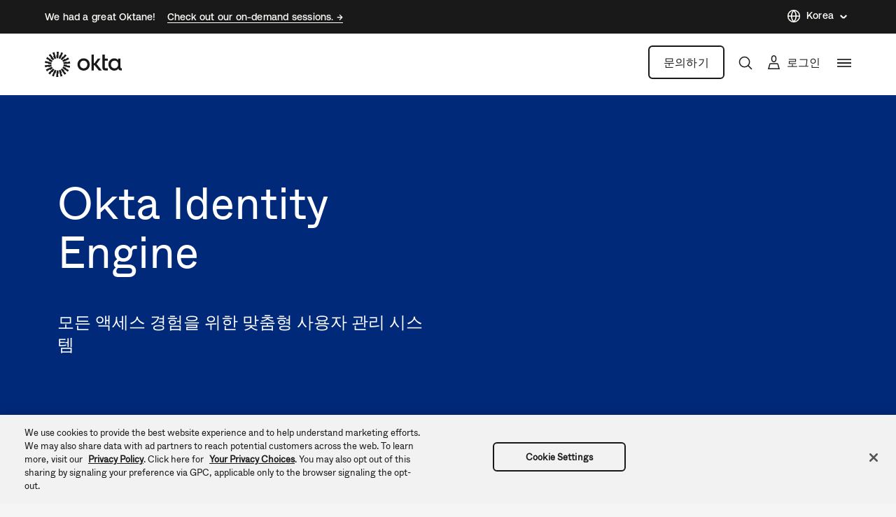

--- FILE ---
content_type: text/css
request_url: https://www.okta.com/sites/default/files/css/css_AeuhgSVg-1JpL94Nw8XUhz2o_k5wobgjjC8EV8mYOkY.css
body_size: 15404
content:
table.ck__TableBasic{border-collapse:collapse;border-spacing:0;border-color:#d7d7dc}table.ck__TableBasic tbody{display:table-row-group;vertical-align:middle;border:1px solid #d7d7dc}table.ck__TableBasic th{font-size:15px;font-weight:100;padding:18px 12px;border-style:solid;border-width:1px;overflow:hidden;word-break:normal;border-color:#d7d7dc;color:#6e6e78;background-color:#fff;vertical-align:middle;text-align:center}table.ck__TableBasic th.th-dark-gray{background-color:#c1c1c8;color:#fff}table.ck__TableBasic tr.tr-gray-row td,table.ck__TableBasic tr:nth-child(odd) td{background-color:#f5f5f6}table.ck__TableBasic td{font-size:15px;padding:18px 12px;border-style:solid;border-width:1px;overflow:hidden;word-break:normal;border-color:#d7d7dc;color:#6e6e78;background-color:#fff;vertical-align:top}table.ck__TableBasic td.td-header{background-color:#f5f5f6;vertical-align:middle;text-align:center}span.ck__text-color-dark{color:#191919}span.ck__text-color-alt-1{color:#6B665F}span.ck__text-color-alt-2{color:#F6F1E7;background-color:black}span.ck__text-color-light{color:#FFFEFA;background-color:black}li.cke_panel_listItem a span{font-size:1em !important}span.ck__display-1{font-size:128px}span.ck__display-2{font-size:112px}span.ck__display-3{font-size:96px}span.ck__display-4{font-size:80px}span.ck__display-5{font-size:72px}span.ck__title-1{font-size:64px}span.ck__title-2{font-size:56px}span.ck__title-3{font-size:48px}span.ck__title-4{font-size:40px}span.ck__body-1{font-size:32px}span.ck__body-2{font-size:24px}span.ck__body-3{font-size:20px}span.ck__body-4{font-size:16px}span.ck__body-5{font-size:14px}span.ck__medium-1{font-size:32px;font-weight:bold}span.ck__medium-2{font-size:24px;font-weight:bold}span.ck__medium-3{font-size:20px;font-weight:bold}span.ck__medium-4{font-size:16px;font-weight:bold}span.ck__medium-5{font-size:14px;font-weight:bold}ul.ck-cc-none-2{-webkit-column-count:2;-moz-column-count:2;column-count:2;list-style:none;margin:0;padding:0}ul.ck-cc-none-2 li{margin:0 0 .375rem;padding:0}img{max-width:100%;height:auto}
.chosen-container{position:relative;display:inline-block;vertical-align:middle;-webkit-user-select:none;-moz-user-select:none;-ms-user-select:none;user-select:none}.chosen-container-active{outline:3px solid #92BCFF}.chosen-container-active .chosen-drop{outline:3px solid #92BCFF}.chosen-container-active .chosen-single{z-index:9999}.chosen-container *{-webkit-box-sizing:border-box;box-sizing:border-box}.chosen-container .chosen-drop{position:absolute;top:100%;z-index:1010;padding:10px 0;width:100%;overflow:hidden;border:1px solid rgba(0,41,122,0.5);border-radius:0;background:#fff;clip:rect(0,0,0,0);-webkit-clip-path:inset(100% 100%);clip-path:inset(100% 100%)}.chosen-container.chosen-with-drop .chosen-drop{clip:auto;-webkit-clip-path:none;clip-path:none}.chosen-container a{cursor:pointer}.chosen-container .search-choice .group-name,.chosen-container .chosen-single .group-name{margin-right:4px;overflow:hidden;white-space:nowrap;-o-text-overflow:ellipsis;text-overflow:ellipsis;font-weight:normal;color:#999999}.chosen-container .search-choice .group-name:after,.chosen-container .chosen-single .group-name:after{content:':';padding-left:2px;vertical-align:top}.chosen-container-single .chosen-single{position:relative;padding:0 0 0 14px;-ms-flex-preferred-size:20%;flex-basis:20%;height:38px;line-height:34px;overflow:hidden;display:block;border:1px solid #AAAAB4;background-color:#F2F5FF;white-space:nowrap;color:#00297a;text-decoration:none}.chosen-container-single .chosen-single span{display:block;overflow:hidden;margin-right:26px;-o-text-overflow:ellipsis;text-overflow:ellipsis;font-weight:normal;white-space:nowrap}.chosen-container-single .chosen-single abbr{position:absolute;top:6px;right:26px;display:block;width:12px;height:12px;background:url(/themes/custom/okta_www_theme/images/chosen-sprite.png) -42px 1px no-repeat;font-size:1px}.chosen-container-single .chosen-single abbr:hover{background-position:-42px -10px}.chosen-container-single .chosen-single div{position:absolute;top:0;right:0;display:block;width:30px;height:100%}.chosen-container-single .chosen-single div b{display:block;width:100%;height:100%;background:url(/themes/custom/okta_www_theme/images/carrot.svg) no-repeat scroll center transparent;background-size:12px}.chosen-container-single.chosen-disabled .chosen-single abbr:hover{background-position:-42px -10px}.chosen-container-single .chosen-default{background-color:#fff;color:#00297a;font-weight:normal}.chosen-container-single .chosen-single-with-deselect span{margin-right:38px}.chosen-container-single .chosen-search{position:relative;z-index:1010;margin:0;padding:3px 4px;white-space:nowrap}.chosen-container-single .chosen-search input[type="text"]{margin:1px 0;padding:4px 20px 4px 5px;width:100%;height:auto;outline:0;border:1px solid #aaa;border-radius:3px;background:url(/themes/custom/okta_www_theme/images/chosen-sprite.png) no-repeat 100% -20px;font-size:1em;font-family:sans-serif;line-height:normal}.chosen-container-single .chosen-drop{margin-top:-1px;background-clip:padding-box}.chosen-container-single.chosen-container-single-nosearch .chosen-search{position:absolute;clip:rect(0,0,0,0);-webkit-clip-path:inset(100% 100%);clip-path:inset(100% 100%)}.chosen-container .chosen-results{color:#00297a;position:relative;overflow-x:hidden;overflow-y:auto;margin:0;padding:0;max-height:240px;-webkit-overflow-scrolling:touch}.chosen-container .chosen-results li{display:none;margin:0;padding:5px 10px;height:auto;line-height:20px;font-size:15px;list-style:none;word-wrap:break-word;-webkit-transition:0.4s background;-o-transition:0.4s background;transition:0.4s background;-webkit-touch-callout:none}.chosen-container .chosen-results li.active-result{display:list-item;cursor:pointer}.chosen-container .chosen-results li.disabled-result{display:list-item;color:#ccc;cursor:default}.chosen-container .chosen-results li.highlighted{background:#F2F5FF}.chosen-container .chosen-results li.no-results{color:#777;display:list-item;background:#f5f5f6}.chosen-container .chosen-results li.group-result{display:list-item;font-weight:bold;cursor:default}.chosen-container .chosen-results li.group-option{padding-left:15px}.chosen-container .chosen-results li em{font-style:normal;text-decoration:underline}.chosen-container-multi .chosen-choices{position:relative;overflow:hidden;margin:0;padding:0 5px;width:100%;height:auto;border:1px solid #aaa;background-color:#fff;background-image:-webkit-gradient(linear,left top,left bottom,color-stop(1%,#eee),color-stop(15%,#fff));background-image:-o-linear-gradient(#eee 1%,#fff 15%);background-image:linear-gradient(#eee 1%,#fff 15%);cursor:text}.chosen-container-multi .chosen-choices li{float:left;list-style:none}.chosen-container-multi .chosen-choices li.search-field{margin:0;padding:0;white-space:nowrap}.chosen-container-multi .chosen-choices li.search-field input[type="text"]{margin:1px 0;padding:0;height:25px;outline:0;border:0 !important;background:transparent !important;-webkit-box-shadow:none;box-shadow:none;color:#999;font-size:100%;font-family:sans-serif;line-height:normal;border-radius:0;width:25px}.chosen-container-multi .chosen-choices li.search-choice{position:relative;margin:3px 5px 3px 0;padding:3px 20px 3px 5px;border:1px solid #aaa;max-width:100%;border-radius:3px;background-color:#eeeeee;background-image:-webkit-gradient(linear,left top,left bottom,color-stop(20%,#f4f4f4),color-stop(50%,#f0f0f0),color-stop(52%,#e8e8e8),to(#eee));background-image:-o-linear-gradient(#f4f4f4 20%,#f0f0f0 50%,#e8e8e8 52%,#eee 100%);background-image:linear-gradient(#f4f4f4 20%,#f0f0f0 50%,#e8e8e8 52%,#eee 100%);background-size:100% 19px;background-repeat:repeat-x;background-clip:padding-box;-webkit-box-shadow:0 0 2px #fff inset,0 1px 0 rgba(0,0,0,0.05);box-shadow:0 0 2px #fff inset,0 1px 0 rgba(0,0,0,0.05);color:#333;line-height:13px;cursor:default}.chosen-container-multi .chosen-choices li.search-choice span{word-wrap:break-word}.chosen-container-multi .chosen-choices li.search-choice .search-choice-close{position:absolute;top:4px;right:3px;display:block;width:12px;height:12px;background:url(/themes/custom/okta_www_theme/images/chosen-sprite.png) -42px 1px no-repeat;font-size:1px}.chosen-container-multi .chosen-choices li.search-choice .search-choice-close:hover{background-position:-42px -10px}.chosen-container-multi .chosen-choices li.search-choice-disabled{padding-right:5px;border:1px solid #ccc;background-color:#e4e4e4;background-image:-webkit-gradient(linear,left top,left bottom,color-stop(20%,#f4f4f4),color-stop(50%,#f0f0f0),color-stop(52%,#e8e8e8),to(#eee));background-image:-o-linear-gradient(#f4f4f4 20%,#f0f0f0 50%,#e8e8e8 52%,#eee 100%);background-image:linear-gradient(#f4f4f4 20%,#f0f0f0 50%,#e8e8e8 52%,#eee 100%);color:#666}.chosen-container-multi .chosen-choices li.search-choice-focus{background:#d4d4d4}.chosen-container-multi .chosen-choices li.search-choice-focus .search-choice-close{background-position:-42px -10px}.chosen-container-multi .chosen-results{margin:0;padding:0}.chosen-container-multi .chosen-drop .result-selected{display:list-item;color:#ccc;cursor:default}.chosen-container-active.chosen-with-drop .chosen-single{background-color:#f5f5f6}.chosen-container-active.chosen-with-drop .chosen-single div b{background-image:url(/themes/custom/okta_www_theme/images/carrot--up.svg)}.chosen-disabled{opacity:0.5 !important;cursor:default}.chosen-disabled .chosen-single{cursor:default}.chosen-disabled .chosen-choices .search-choice .search-choice-close{cursor:default}.chosen-rtl{text-align:right}.chosen-rtl .chosen-single{overflow:visible;padding:0 8px 0 0}.chosen-rtl .chosen-single span{margin-right:0;margin-left:26px;direction:rtl}.chosen-rtl .chosen-single div{right:auto;left:3px}.chosen-rtl .chosen-single abbr{right:auto;left:26px}.chosen-rtl .chosen-single-with-deselect span{margin-left:38px}.chosen-rtl .chosen-choices li{float:right}.chosen-rtl .chosen-choices li.search-field input[type="text"]{direction:rtl}.chosen-rtl .chosen-choices li.search-choice{margin:3px 5px 3px 0;padding:3px 5px 3px 19px}.chosen-rtl .chosen-choices li.search-choice .search-choice-close{right:auto;left:4px}.chosen-rtl.chosen-container-single .chosen-results{margin:0 0 4px 4px;padding:0 4px 0 0}.chosen-rtl .chosen-results li.group-option{padding-right:15px;padding-left:0}.chosen-rtl.chosen-container-active.chosen-with-drop .chosen-single div{border-right:none}.chosen-rtl .chosen-search input[type="text"]{padding:4px 5px 4px 20px;background:url(/themes/custom/okta_www_theme/images/chosen-sprite.png) no-repeat -30px -20px;direction:rtl}.chosen-rtl.chosen-container-single .chosen-single div b{background-position:6px 2px}.chosen-rtl.chosen-container-single.chosen-with-drop .chosen-single div b{background-position:-12px 2px}@media only screen and (-webkit-min-device-pixel-ratio:1.5),only screen and (-o-min-device-pixel-ratio:3/2),only screen and (min-resolution:144dpi),only screen and (min-resolution:1.5dppx){.chosen-rtl .chosen-search input[type="text"],.chosen-container-single .chosen-single abbr,.chosen-container-single .chosen-search input[type="text"],.chosen-container-multi .chosen-choices .search-choice .search-choice-close,.chosen-container .chosen-results-scroll-down span,.chosen-container .chosen-results-scroll-up span{background-image:url(/themes/custom/okta_www_theme/images/chosen-sprite%402x.png) !important;background-size:52px 37px !important;background-repeat:no-repeat !important}}
.LanguageSwitcher{position:relative}.LanguageSwitcher ul{background:#fff;position:absolute;bottom:40px;width:180px;border:1px solid #c3c3c9}.LanguageSwitcher li{padding:5px 5px 5px 15px}@media (max-width:767.98px){.LanguageSwitcher li{border-right:none}}.LanguageSwitcher li:hover{background-color:#f0f4fe}.LanguageSwitcher li a{display:block;color:#00297a;text-decoration:none;font-size:16px;height:26px;line-height:26px}.LanguageSwitcher--alternate ul{padding:8px 0;border:1px solid;border-color:rgba(255,254,250,0.1);-webkit-box-shadow:0px 32px 80px rgba(0,0,0,0.08),0px 12px 32px rgba(0,0,0,0.04);box-shadow:0px 32px 80px rgba(0,0,0,0.08),0px 12px 32px rgba(0,0,0,0.04);background-color:#fffefa;border-radius:6px}.LanguageSwitcher--alternate ul li:hover{background-color:rgba(175,171,161,0.25)}.LanguageSwitcher--alternate ul li a{display:-webkit-box;display:-ms-flexbox;display:flex;-webkit-box-align:center;-ms-flex-align:center;align-items:center}.is-inactive .LanguageSwitcher ul{border:0;clip:rect(1px 1px 1px 1px);clip:rect(1px,1px,1px,1px);height:1px;margin:-1px;overflow:hidden;padding:0;position:absolute;width:1px}#footer__language-content span{color:#fff;padding-left:5px;cursor:pointer;position:relative}@media not all and (min-resolution:0.001dpcm){#footer__language-content span{padding-left:0}}#footer__language-content span:before,#footer__language-content span:after{content:"";width:6px;height:1px;background-color:#fff;position:absolute;top:50%;right:-15px;-webkit-transition:all 0.2s linear;-o-transition:all 0.2s linear;transition:all 0.2s linear}#footer__language-content span:before{-webkit-transform:rotate(-45deg);-ms-transform:rotate(-45deg);transform:rotate(-45deg)}#footer__language-content span:after{right:-19px;-webkit-transform:rotate(45deg);-ms-transform:rotate(45deg);transform:rotate(45deg)}#footer__language-content svg{cursor:pointer;stroke:#fff;width:16px;height:16px;vertical-align:middle}#footer__language-content svg path{stroke:#fff}#footer__language-content svg circle{stroke:#fff}#footer__language-content.is-inactive span:before{-webkit-transform:rotate(45deg);-ms-transform:rotate(45deg);transform:rotate(45deg)}#footer__language-content.is-inactive span:after{-webkit-transform:rotate(-45deg);-ms-transform:rotate(-45deg);transform:rotate(-45deg)}@media (max-width:991.98px){#footer__language-content{margin:0 auto 2em}}#header__language-content{display:-webkit-box;display:-ms-flexbox;display:flex;-webkit-box-align:center;-ms-flex-align:center;align-items:center;padding-right:25px;margin-top:-2px}#header__language-content span{color:#00297a;padding-left:5px;cursor:pointer;position:relative;display:inline-block}#header__language-content span:before,#header__language-content span:after{content:"";width:6px;height:1px;background-color:#00297a;position:absolute;top:50%;right:-15px;-webkit-transition:all 0.2s linear;-o-transition:all 0.2s linear;transition:all 0.2s linear}#header__language-content span:before{-webkit-transform:rotate(-45deg);-ms-transform:rotate(-45deg);transform:rotate(-45deg)}#header__language-content span:after{right:-19px;-webkit-transform:rotate(45deg);-ms-transform:rotate(45deg);transform:rotate(45deg)}#header__language-content svg{cursor:pointer;stroke:#00297a;-webkit-box-flex:1;-ms-flex:1 0 16px;flex:1 0 16px;width:16px;height:16px}#header__language-content svg path{stroke:#00297a}#header__language-content svg circle{stroke:#00297a}#header__language-content .LanguageSwitcher ul{bottom:auto;top:1rem;z-index:100;right:-20px}#header__language-content .LanguageSwitcher ul li,#header__language-content .LanguageSwitcher ul a{border:none !important;color:#00297a !important}.u-bgColor--00297a #header__language-content span{color:#fff}.u-bgColor--00297a #header__language-content span:before,.u-bgColor--00297a #header__language-content span:after{background-color:#fff}.u-bgColor--00297a #header__language-content svg{stroke:#fff}.u-bgColor--00297a #header__language-content svg path{stroke:#fff}.u-bgColor--00297a #header__language-content svg circle{stroke:#fff}#header__language-content.is-inactive span:before{-webkit-transform:rotate(45deg);-ms-transform:rotate(45deg);transform:rotate(45deg)}#header__language-content.is-inactive span:after{-webkit-transform:rotate(-45deg);-ms-transform:rotate(-45deg);transform:rotate(-45deg)}@media (max-width:767.98px){#header__language-content{display:none}}#header__language-content.header__language-content--alternate *{font-family:"Aeonik Regular","-apple-system","BlinkMacSystemFont","Segoe UI","Roboto","Oxygen-Sans","Ubuntu","Cantarell","Helvetica Neue",sans-serif}#header__language-content.header__language-content--alternate:hover span{border-color:#fffefa}#header__language-content.header__language-content--alternate span{color:#fffefa;border-bottom:1px solid;border-color:transparent;line-height:19.6px;-webkit-transition:all 0.3s ease;-o-transition:all 0.3s ease;transition:all 0.3s ease;font-weight:500}#header__language-content.header__language-content--alternate span:before,#header__language-content.header__language-content--alternate span:after{height:1.5px;background-color:#fffefa}#header__language-content.header__language-content--alternate svg{stroke:#fffefa;-webkit-box-flex:1;-ms-flex:1 0 20px;flex:1 0 20px;width:20px;height:20px}#header__language-content.header__language-content--alternate svg path{stroke:#fffefa}#header__language-content.header__language-content--alternate svg circle{stroke:#fffefa}#header__language-content.header__language-content--alternate .language-link{color:#191919 !important}.footer_alternate .LanguageSwitcher--alternate *{font-family:"Aeonik Regular","-apple-system","BlinkMacSystemFont","Segoe UI","Roboto","Oxygen-Sans","Ubuntu","Cantarell","Helvetica Neue",sans-serif}.footer_alternate .LanguageSwitcher--alternate:hover span{border-color:#fffefa}.footer_alternate .LanguageSwitcher--alternate span{color:#fffefa;border-bottom:1px solid;border-color:transparent;line-height:19.6px;-webkit-transition:all 0.3s ease;-o-transition:all 0.3s ease;transition:all 0.3s ease;font-weight:500}.footer_alternate .LanguageSwitcher--alternate span:before,.footer_alternate .LanguageSwitcher--alternate span:after{height:1.5px;background-color:#fffefa}.footer_alternate .LanguageSwitcher--alternate svg{stroke:#fffefa;-webkit-box-flex:1;-ms-flex:1 0 20px;flex:1 0 20px;width:20px;height:20px}.footer_alternate .LanguageSwitcher--alternate svg path{stroke:#fffefa}.footer_alternate .LanguageSwitcher--alternate svg circle{stroke:#fffefa}.footer_alternate .LanguageSwitcher--alternate .language-link,.footer_alternate .LanguageSwitcher--alternate .is-untranslated{color:#191919 !important}
.lazyload{visibility:hidden}.lazyloaded{visibility:visible}
.QuoteSection .LogoColumn{display:-webkit-box;display:-ms-flexbox;display:flex;-webkit-box-pack:center;-ms-flex-pack:center;justify-content:center;-webkit-box-align:start;-ms-flex-align:start;align-items:flex-start}.QuoteSection .LogoColumn>div:not(.column-bg-container){width:100%;padding:180px 90px}@media (max-width:767.98px){.QuoteSection .LogoColumn>div:not(.column-bg-container){padding:80px 6rem}}.QuoteSection .LogoColumn p{width:100%;font-size:20px;text-align:left;border-top:1px solid #00297a;border-bottom:1px solid #00297a;margin-bottom:0;line-height:39px}.QuoteSection .LogoColumn p+p{border-top:0;border-bottom:1px solid #00297a}.QuoteSection .LogoColumn .companyLogo{max-width:350px;margin-bottom:2em}.QuoteSection .QuoteColumn{padding:180px 60px !important}.QuoteSection .QuoteColumn blockquote{color:#00297a;border-left:0;padding:0}.QuoteSection .QuoteColumn blockquote.large{font-size:48px;line-height:57px}.QuoteSection .QuoteColumn blockquote.medium{font-size:32px;line-height:40px}.QuoteSection .QuoteColumn blockquote.small{font-size:24px;line-height:32px}.QuoteSection .QuoteColumn p{width:100%;font-size:20px;text-align:left;margin-bottom:0;line-height:39px;border-top:1px solid #00297a}.QuoteSection .QuoteColumn p+p{border-bottom:1px solid #00297a}.QuoteSection .QuoteColumn .quote-mark svg{fill:#ABD5D6}.QuoteSection .ImageColumn .bgImage{background-repeat:no-repeat;background-size:cover;background-position:center center;height:100%;width:100%}.QuoteSection.QuoteSection-style-large{background-color:#fff !important}.QuoteSection.QuoteSection-style-large .QuoteSection__outer,.QuoteSection.QuoteSection-style-large .QuoteSection__content{background-color:#F5F5F6 !important}.QuoteSection.QuoteSection-style-large .QuoteColumn{padding:70px 0 70px 60px !important}@media (max-width:575.98px){.QuoteSection.QuoteSection-style-large .QuoteColumn{padding:70px 0 !important}}.QuoteSection.QuoteSection-style-large .QuoteColumn .companyLogo{max-height:40px}.QuoteSection.QuoteSection-style-large .QuoteColumn .Cta{margin-top:3rem}.QuoteSection.QuoteSection-style-large .QuoteColumn p,.QuoteSection.QuoteSection-style-large .QuoteColumn .Cta--default .Cta__link{color:#00297a}.QuoteSection.QuoteSection-style-large .QuoteColumn .Cta__link:hover{color:#1662dd}.QuoteSection.QuoteSection-style-large .ImageColumn--inner{border-radius:30px 0;width:90%;margin-top:-48px;height:calc(100% + 96px);background-repeat:no-repeat;background-position:center center;background-size:contain;background-image:url(/themes/custom/okta_www_theme/images/backgrounds/quote-dots-blue.png)}.QuoteSection.QuoteSection-style-large .ImageColumn--inner.u-bgColor--00297a{background-image:url(/themes/custom/okta_www_theme/images/backgrounds/quote-dots-white.png)}.QuoteSection.QuoteSection-style-large.Quote-align-left .QuoteColumn,.QuoteSection.QuoteSection-style-large.QuoteSection-align-left .QuoteColumn{padding:70px 60px 70px 0 !important}.QuoteSection.QuoteSection-style-large.Quote-align-left .ImageColumn--inner,.QuoteSection.QuoteSection-style-large.QuoteSection-align-left .ImageColumn--inner{margin-left:10%}.QuoteSection.QuoteSection-style-large[class*=" u-bgColor--"]>.container>.row,.QuoteSection.QuoteSection-style-large[class*="u-bgColor--"]>.container>.row{background-color:#F5F5F6 !important}@media (max-width:767.98px){.QuoteSection.QuoteSection-style-large .ImageColumn{display:none}.QuoteSection.QuoteSection-style-large.Quote-align-left .QuoteColumn,.QuoteSection.QuoteSection-style-large.QuoteSection-align-left .QuoteColumn,.QuoteSection.QuoteSection-style-large.Quote-align-right .QuoteColumn,.QuoteSection.QuoteSection-style-large.QuoteSection-align-right .QuoteColumn{padding:70px 0 !important}.QuoteSection.QuoteSection-style-large .QuoteColumn .quote-mark svg{fill:#ABD5D6 !important}}.QuoteSection.QuoteSection-style-companyLogo .QuoteColumn{position:initial;padding:0 18px !important}@media (max-width:575.98px){.QuoteSection.QuoteSection-style-companyLogo .QuoteColumn{position:relative;padding:0 !important}}.QuoteSection.QuoteSection-style-companyLogo .QuoteColumn.u-bgColor--f5f5f6 .Cta--default .Cta__link{color:#00297a}.QuoteSection.QuoteSection-style-companyLogo .QuoteColumn.u-bgColor--f5f5f6 .Cta--default .Cta__link:hover{color:#1662DD}.QuoteSection.QuoteSection-style-companyLogo .QuoteColumn .QuoteColumn--inner{position:relative;padding:180px 0 180px 60px !important}@media (max-width:767.98px){.QuoteSection.QuoteSection-style-companyLogo .QuoteColumn .QuoteColumn--inner{padding:80px 0 !important}}.QuoteSection.QuoteSection-style-companyLogo .QuoteSection__content[class*="u-bgColor--"]{background:transparent !important}.QuoteSection.QuoteSection-style-companyLogo .QuoteSection__content[class*="u-bgColor--"] .LogoColumn{position:initial}@media (max-width:575.98px){.QuoteSection.QuoteSection-style-companyLogo .QuoteSection__content[class*="u-bgColor--"] .LogoColumn{position:relative}}.QuoteSection.QuoteSection-style-companyLogo .QuoteSection__content[class*="u-bgColor--"] .LogoColumn .LogoColumn--inner{padding-left:0;position:relative}@media (max-width:575.98px){.QuoteSection.QuoteSection-style-companyLogo .QuoteSection__content[class*="u-bgColor--"] .LogoColumn .LogoColumn--inner{padding-right:0}}.QuoteSection.QuoteSection-style-companyLogo .QuoteSection__content[class*="u-bgColor--"] .LogoColumn .LogoColumn--inner p{color:#00297a;border-top:1px solid #00297a}.QuoteSection.QuoteSection-style-companyLogo .QuoteSection__content[class*="u-bgColor--"] .LogoColumn .LogoColumn--inner p+p{border-bottom:1px solid #00297a;border-top:none}.QuoteSection.QuoteSection-style-companyLogo .QuoteSection__content.u-bgColor--00297a .LogoColumn .LogoColumn--inner p{color:#fff;border-top:1px solid #fff;border-bottom:1px solid #fff}.QuoteSection.QuoteSection-style-companyLogo .QuoteSection__content.u-bgColor--00297a .LogoColumn .LogoColumn--inner p+p{border-bottom:1px solid #fff;border-top:none}.QuoteSection.QuoteSection-style-largeImage{background-color:#fff !important}.QuoteSection.QuoteSection-style-largeImage .column-bg-container{width:100%}@media (min-width:576px){.QuoteSection.QuoteSection-style-largeImage .ImageColumn{position:initial}.QuoteSection.QuoteSection-style-largeImage .ImageColumn .bgImage{left:0;width:40%;max-width:615px;position:absolute}}.QuoteSection.QuoteSection-style-largeImage .QuoteColumn{padding:80px 0 80px 60px !important}@media (max-width:575.98px){.QuoteSection.QuoteSection-style-largeImage .QuoteColumn{padding:80px 0 !important}}.QuoteSection.QuoteSection-style-largeImage .QuoteColumn .companyLogo{max-height:40px}.QuoteSection.QuoteSection-style-largeImage .QuoteColumn .Cta{margin-top:3em}.QuoteSection.QuoteSection-style-largeImage .QuoteSection__content.u-bgColor--00297a blockquote{color:#fff}.QuoteSection.QuoteSection-style-largeImage .QuoteSection__content.u-bgColor--00297a p{color:#fff;border-top:1px solid #fff}.QuoteSection.QuoteSection-style-largeImage .QuoteSection__content.u-bgColor--00297a p+p{border-bottom:1px solid #fff}.QuoteSection.QuoteSection-style-largeImage .QuoteSection__content.u-bgColor--00297a .Cta--default .Cta__link{color:#fff}.QuoteSection.QuoteSection-style-largeImage .QuoteSection__content.u-bgColor--00297a .Cta--default .Cta__link:hover{color:#1662dd}.QuoteSection.QuoteSection-style-smallDouble .QuoteColumn{display:-webkit-box;display:-ms-flexbox;display:flex;position:initial;-webkit-box-orient:vertical;-webkit-box-direction:normal;-ms-flex-direction:column;flex-direction:column;-webkit-box-align:start !important;-ms-flex-align:start !important;align-items:flex-start !important;padding:80px 80px 80px 0 !important}@media (max-width:767.98px){.QuoteSection.QuoteSection-style-smallDouble .QuoteColumn{position:relative;padding:80px 0 !important}}.QuoteSection.QuoteSection-style-smallDouble .QuoteColumn:last-of-type{background-color:#f5f5f6;padding:80px 0 80px 80px !important}@media (max-width:767.98px){.QuoteSection.QuoteSection-style-smallDouble .QuoteColumn:last-of-type{padding:80px 0 !important}}.QuoteSection.QuoteSection-style-smallDouble .QuoteColumn:last-of-type .column-bg-container{background-color:inherit}.QuoteSection.QuoteSection-style-smallDouble .QuoteColumn>*:not(.column-bg-container){position:relative}.QuoteSection.QuoteSection-style-smallDouble .QuoteColumn blockquote{-webkit-box-flex:1;-ms-flex:1 0 auto;flex:1 0 auto}.QuoteSection.QuoteSection-style-smallDouble .QuoteColumn .Cta{margin-top:3em}.QuoteSection.QuoteSection-style-smallDouble .QuoteColumn .LogoCta{width:100%}.QuoteSection.QuoteSection-style-smallDouble .QuoteColumn .companyLogo{max-height:40px}.QuoteSection.QuoteSection-style-smallDouble .QuoteSection__content.u-bgColor--00297a .row .QuoteColumn{background-color:#002971}.QuoteSection.QuoteSection-style-smallDouble .QuoteSection__content.u-bgColor--00297a .row .QuoteColumn blockquote{color:#fff}.QuoteSection.QuoteSection-style-smallDouble .QuoteSection__content.u-bgColor--00297a .row .QuoteColumn p{color:#fff;border-top:1px solid #fff}.QuoteSection.QuoteSection-style-smallDouble .QuoteSection__content.u-bgColor--00297a .row .QuoteColumn p+p{border-bottom:1px solid #fff}.QuoteSection.QuoteSection-style-smallDouble .QuoteSection__content.u-bgColor--00297a .row .QuoteColumn .Cta--default .Cta__link{color:#fff}.QuoteSection.QuoteSection-style-smallDouble .QuoteSection__content.u-bgColor--00297a .row .QuoteColumn .Cta--default .Cta__link:hover{color:#1662dd}.QuoteSection.QuoteSection-style-smallDouble .QuoteSection__content.u-bgColor--00297a .row .QuoteColumn+.QuoteColumn blockquote{color:#00297a}.QuoteSection.QuoteSection-style-smallDouble .QuoteSection__content.u-bgColor--00297a .row .QuoteColumn+.QuoteColumn p{color:#00297a;border-top:1px solid #00297a}.QuoteSection.QuoteSection-style-smallDouble .QuoteSection__content.u-bgColor--00297a .row .QuoteColumn+.QuoteColumn p+p{border-bottom:1px solid #00297a}.QuoteSection.QuoteSection-style-smallDouble .QuoteSection__content.u-bgColor--00297a .row .QuoteColumn+.QuoteColumn .Cta--default .Cta__link{color:#00297a}.QuoteSection.QuoteSection-style-smallDouble .QuoteSection__content.u-bgColor--00297a .row .QuoteColumn+.QuoteColumn .Cta--default .Cta__link:hover{color:#1662dd}.QuoteSection .QuoteSection__content.u-bgColor--abd5d6 .QuoteColumn .quote-mark svg{fill:#2D8C9E}.QuoteSection .QuoteSection__content.u-bgColor--cfb1c1 .QuoteColumn .quote-mark svg{fill:#8D6E97}.QuoteSection .QuoteSection__content.u-bgColor--fad28c .QuoteColumn .quote-mark svg{fill:#CC8A00}.QuoteSection .QuoteSection__content.u-bgColor--d7d7dc .QuoteColumn .quote-mark svg{fill:#CFB1C1}.QuoteSection .QuoteSection__outer.contained-width,.QuoteSection.QuoteSection-style-companyLogo .QuoteSection__outer,.QuoteSection.QuoteSection-style-largeImage .QuoteSection__outer,.QuoteSection.QuoteSection-style-smallDouble .QuoteSection__outer{margin:0 auto;max-width:1440px;position:relative}.QuoteSection .column-bg-container{top:0;left:0;padding:0;width:50%;height:100%;display:-webkit-box;display:-ms-flexbox;display:flex;max-width:1440px;position:absolute;-webkit-transform:translateX(0);-ms-transform:translateX(0);transform:translateX(0)}@media (max-width:575.98px){.QuoteSection .column-bg-container{left:50%;right:initial;width:100vw !important;-webkit-transform:translateX(-50%);-ms-transform:translateX(-50%);transform:translateX(-50%)}}@media (max-width:767.98px){.QuoteSection .column-bg-container.breakpoint-down--sm{left:50%;right:initial;width:100vw !important;-webkit-transform:translateX(-50%);-ms-transform:translateX(-50%);transform:translateX(-50%)}}@media (min-width:576px){.QuoteSection .column-bg-container.pull-right{right:0;left:initial}}@media (min-width:768px){.QuoteSection .column-bg-container.pull-right--md,.QuoteSection.QuoteSection-style-smallDouble .QuoteColumn:last-of-type .column-bg-container{right:0;left:initial}}.QuoteSection .column-bg-container>[class*="u-bgColor--"]{width:50%;height:100%}
.BasicContent__wrap{height:100%}.BasicContent__inner{display:-webkit-box;display:-ms-flexbox;display:flex;-webkit-box-orient:vertical;-webkit-box-direction:normal;-ms-flex-direction:column;flex-direction:column;height:100%}.BasicContent__text{height:100%;display:-webkit-box;display:-ms-flexbox;display:flex;-webkit-box-orient:vertical;-webkit-box-direction:normal;-ms-flex-direction:column;flex-direction:column}.BasicContent__text .BasicContent__header:only-child h1,.BasicContent__text .BasicContent__header:only-child h2,.BasicContent__text .BasicContent__header:only-child h3{margin-bottom:0}.BasicContent__body h3{margin-top:0}.BasicContent__body h3 a{border-bottom:none}.BasicContent__body p img{margin-top:1rem}.BasicContent__body p:last-child{margin-bottom:1px}.BasicContent__image{display:-webkit-box;display:-ms-flexbox;display:flex;-webkit-box-align:end;-ms-flex-align:end;align-items:flex-end;min-height:60px;margin-bottom:2rem}@media (max-width:991.98px){.BasicContent__image{margin-bottom:1.5rem}}@media (max-width:767.98px){.BasicContent__image{margin-bottom:1rem}}.BasicContent__image article{width:100%;height:100%}.BasicContent__image img,.BasicContent__image svg{height:auto;width:auto;max-height:48px}.BasicContent__image .svg-container{width:100%}.BasicContent--image-type--icon .BasicContent__image{min-height:60px;margin-bottom:.75rem}.BasicContent--image-type--icon .BasicContent__image img,.BasicContent--image-type--icon .BasicContent__image svg{max-height:48px;max-width:48px}.BasicContent--image-type--logo .BasicContent__image{margin-bottom:1.5rem}.BasicContent--image-type--logo .BasicContent__image img,.BasicContent--image-type--logo .BasicContent__image svg{max-height:48px}.BasicContent--image-type--logolarge .BasicContent__image{min-height:80px;max-height:80px;margin-bottom:1.5rem}.BasicContent--image-type--logolarge .BasicContent__image img,.BasicContent--image-type--logolarge .BasicContent__image svg{display:block;width:auto;max-width:100%;max-height:100%}@media (min-width:992px){.BasicContent--image-type--logolarge .BasicContent__image img,.BasicContent--image-type--logolarge .BasicContent__image svg{max-width:300px}}.BasicContent--image-type--aligned .BasicContent__image img,.BasicContent--image-type--aligned .BasicContent__image svg{max-height:none;max-width:96px}.BasicContent--image-position--bottom .BasicContent__image{-webkit-box-ordinal-group:3;-ms-flex-order:2;order:2;padding-top:1.5rem}.BasicContent--image-position--left .BasicContent__image,.BasicContent--image-position--right .BasicContent__image{-webkit-box-align:center;-ms-flex-align:center;align-items:center;margin-bottom:auto;margin-top:auto}.BasicContent--image-position--left .BasicContent__inner,.BasicContent--image-position--right .BasicContent__inner{-webkit-box-orient:horizontal;-webkit-box-direction:normal;-ms-flex-direction:row;flex-direction:row}.BasicContent--image-position--topcenter img,.BasicContent--image-position--topcenter svg{margin:0 auto;display:block}.BasicContent--image-position--left .BasicContent__image{padding-right:.75rem}.BasicContent--image-position--right .BasicContent__text{-webkit-box-flex:1;-ms-flex:1 1 450px;flex:1 1 450px}@media all and (-ms-high-contrast:none),(-ms-high-contrast:active){.BasicContent--image-position--right .BasicContent__text{-webkit-box-ordinal-group:2;-ms-flex-order:1;order:1;-webkit-box-flex:1;-ms-flex:1 1 450px;flex:1 1 450px}}.BasicContent--image-position--right .BasicContent__image{-webkit-box-ordinal-group:3;-ms-flex-order:2;order:2;padding-left:.75rem}@media all and (-ms-high-contrast:none),(-ms-high-contrast:active){.BasicContent--image-position--right .BasicContent__image{-webkit-box-flex:1;-ms-flex:1 1 96px;flex:1 1 96px}}.BasicContent__kicker{font-weight:500;font-size:12px;line-height:115%;letter-spacing:1px;color:#8D6E97;margin-bottom:1.5rem;text-transform:uppercase}.BasicContent__cta{margin-top:auto;padding-top:1.5rem;display:-webkit-box;display:-ms-flexbox;display:flex;-webkit-box-align:center;-ms-flex-align:center;align-items:center}.BasicContent__cta>.Cta+.Cta{margin-left:1.5rem}.BasicContent__cta-align--center .BasicContent__cta{-webkit-box-pack:center;-ms-flex-pack:center;justify-content:center}.BasicContent__cta-align--center .BasicContent__cta .Cta{text-align:center}.BasicContent__cta-align--right .BasicContent__cta{-webkit-box-pack:end;-ms-flex-pack:end;justify-content:flex-end}.BasicContent__cta-align--right .BasicContent__cta .Cta{text-align:right}.Vidyard+.BasicContent{margin-top:1.5rem}.BasicContent+.BasicContent{margin-top:3rem}
.ColumnItem{display:-webkit-box;display:-ms-flexbox;display:flex;padding-top:15px;padding-bottom:15px;background-color:transparent !important}.ColumnItem .Image img{width:100%}.ColumnItem .Image.ImageAsBlock img{display:block}@media (max-width:991.98px){.ColumnItem__image-top{-webkit-box-flex:50%;-ms-flex:50%;flex:50%}}.ColumnItem.contextual-region{position:inherit}.ColumnItem__item-wrapper{-webkit-box-flex:1;-ms-flex:1 1 auto;flex:1 1 auto;width:100%;max-width:100%}.ColumnItem__inner{z-index:1;height:100%;display:-webkit-box;display:-ms-flexbox;display:flex;position:relative;-webkit-box-orient:vertical;-webkit-box-direction:normal;-ms-flex-direction:column;flex-direction:column}@media all and (-ms-high-contrast:none),(-ms-high-contrast:active){.ColumnItem__inner{-webkit-box-orient:horizontal;-webkit-box-direction:normal;-ms-flex-direction:row;flex-direction:row;-ms-flex-wrap:wrap;flex-wrap:wrap}}.ColumnItem__inner>*{-webkit-box-flex:1;-ms-flex:1 1 auto;flex:1 1 auto}@media all and (-ms-high-contrast:none),(-ms-high-contrast:active){.ColumnItem__inner>*{-webkit-box-flex:1;-ms-flex:1 1 100%;flex:1 1 100%}}.ColumnItem__inner .Vidyard{-webkit-box-flex:0;-ms-flex:0 1 auto;flex:0 1 auto}@media all and (-ms-high-contrast:none),(-ms-high-contrast:active){.ColumnItem__inner .Vidyard{-webkit-box-flex:0;-ms-flex:0 1 100%;flex:0 1 100%}}.ColumnItem--link a{font-weight:400;color:#000;text-decoration:none;border-bottom:none}.ColumnItem--link a .BasicContent__body{color:#00297a}@media all and (-ms-high-contrast:none),(-ms-high-contrast:active){.ColumnItem--link a{width:100%}}.ColumnItem--link a:hover{color:#000}.ColumnItem[class*='--align-self']{display:-webkit-box;display:-ms-flexbox;display:flex}.ColumnItem[class*='--align-self'] .ColumnItem__item-wrapper{height:auto;width:100%}.ColumnItem--align-self--flex-start{-webkit-box-align:start;-ms-flex-align:start;align-items:flex-start}.ColumnItem--align-self--center{-webkit-box-align:center;-ms-flex-align:center;align-items:center}.ColumnItem--align-self--flex-bottom{-webkit-box-align:end;-ms-flex-align:end;align-items:flex-end}.ColumnItem--bg-pattern{position:relative;background-repeat:no-repeat}.ColumnItem--bg-pattern .Image img{width:auto}.ColumnItem--bg-pattern:before{content:"";width:100%;height:100%;background-repeat:no-repeat;position:absolute;top:0;left:-100px}.ColumnItem--bg-pattern-position--left:before{background-position:center left}.ColumnItem--bg-pattern-position--right:before{background-position:center right;left:auto;right:-100px}.ColumnItem--bg-pattern--medium-horizontal-blue:before{background-image:url(/themes/custom/okta_www_theme/images/backgrounds/pattern-medium-horizontal-blue.png)}.ColumnItem--bg-pattern--medium-horizontal-gray:before{background-image:url(/themes/custom/okta_www_theme/images/backgrounds/pattern-medium-horizontal-gray.png)}.ColumnItem--bg-pattern--medium-horizontal-white:before{background-image:url(/themes/custom/okta_www_theme/images/backgrounds/pattern-medium-horizontal-white.png)}.ColumnItem--bg-pattern--medium-vertical-blue:before{background-image:url(/themes/custom/okta_www_theme/images/backgrounds/pattern-medium-vertical-blue.png)}.ColumnItem--bg-pattern--medium-vertical-gray:before{background-image:url(/themes/custom/okta_www_theme/images/backgrounds/pattern-medium-vertical-gray.png)}.ColumnItem--bg-pattern--medium-vertical-white:before{background-image:url(/themes/custom/okta_www_theme/images/backgrounds/pattern-medium-vertical-white.png)}.ColumnItem--bg-pattern--medium-square-blue:before{background-image:url(/themes/custom/okta_www_theme/images/backgrounds/pattern-medium-square-blue.png)}.ColumnItem--bg-pattern--medium-square-gray:before{background-image:url(/themes/custom/okta_www_theme/images/backgrounds/pattern-medium-square-gray.png)}.ColumnItem--bg-pattern--medium-square-white:before{background-image:url(/themes/custom/okta_www_theme/images/backgrounds/pattern-medium-square-white.png)}.ColumnItem--bg-pattern--large-horizontal-blue:before{background-image:url(/themes/custom/okta_www_theme/images/backgrounds/pattern-large-horizontal-blue.png)}.ColumnItem--bg-pattern--large-horizontal-gray:before{background-image:url(/themes/custom/okta_www_theme/images/backgrounds/pattern-large-horizontal-gray.png)}.ColumnItem--bg-pattern--large-horizontal-white:before{background-image:url(/themes/custom/okta_www_theme/images/backgrounds/pattern-large-horizontal-white.png)}.ColumnItem--bg-pattern--large-square-blue:before{background-image:url(/themes/custom/okta_www_theme/images/backgrounds/pattern-large-square-blue.png)}.ColumnItem--bg-pattern--large-square-gray:before{background-image:url(/themes/custom/okta_www_theme/images/backgrounds/pattern-large-square-gray.png)}.ColumnItem--bg-pattern--large-square-white:before{background-image:url(/themes/custom/okta_www_theme/images/backgrounds/pattern-large-square-white.png)}.ColumnItem--bg-pattern--large-vertical-blue:before{background-image:url(/themes/custom/okta_www_theme/images/backgrounds/pattern-large-vertical-blue.png)}.ColumnItem--bg-pattern--large-vertical-gray:before{background-image:url(/themes/custom/okta_www_theme/images/backgrounds/pattern-large-vertical-gray.png)}.ColumnItem--bg-pattern--large-vertical-white:before{background-image:url(/themes/custom/okta_www_theme/images/backgrounds/pattern-large-vertical-white.png)}.ColumnItem--bg-pattern--large-thin-horizontal-blue:before{background-image:url(/themes/custom/okta_www_theme/images/backgrounds/pattern-large-thin-horizontal-blue.png)}.ColumnItem--bg-pattern--large-thin-horizontal-gray:before{background-image:url(/themes/custom/okta_www_theme/images/backgrounds/pattern-large-thin-horizontal-gray.png)}.ColumnItem--bg-pattern--large-thin-horizontal-white:before{background-image:url(/themes/custom/okta_www_theme/images/backgrounds/pattern-large-thin-horizontal-white.png)}.ColumnItem--bg-pattern--large-thin-vertical-blue:before{background-image:url(/themes/custom/okta_www_theme/images/backgrounds/pattern-large-thin-vertical-blue.png)}.ColumnItem--bg-pattern--large-thin-vertical-gray:before{background-image:url(/themes/custom/okta_www_theme/images/backgrounds/pattern-large-thin-vertical-gray.png)}.ColumnItem--bg-pattern--large-thin-vertical-white:before{background-image:url(/themes/custom/okta_www_theme/images/backgrounds/pattern-large-thin-vertical-white.png)}
.Columns__inner{display:-webkit-box;display:-webkit-flex;display:-ms-flexbox;display:flex;-webkit-box-orient:horizontal;-webkit-box-direction:normal;-webkit-flex-flow:row wrap;-ms-flex-flow:row wrap;flex-flow:row wrap}.Columns--items-style--tiles .ColumnItem{display:-webkit-box;display:-webkit-flex;display:-ms-flexbox;display:flex}.Columns--items-style--tiles .ColumnItem:nth-of-type(odd) .ColumnItem__item-wrapper,.Columns--items-style--tiles .ColumnItem:nth-of-type(odd) .ColumnItem__link{border-radius:0 32px}.Columns--items-style--tiles .ColumnItem:nth-of-type(odd) .ColumnItem__item-wrapper:before,.Columns--items-style--tiles .ColumnItem:nth-of-type(odd) .ColumnItem__link:before{border-top-right-radius:32px}.Columns--items-style--tiles .ColumnItem:nth-of-type(even) .ColumnItem__item-wrapper,.Columns--items-style--tiles .ColumnItem:nth-of-type(even) .ColumnItem__link{border-radius:32px 0}.Columns--items-style--tiles .ColumnItem:nth-of-type(even) .ColumnItem__item-wrapper:before,.Columns--items-style--tiles .ColumnItem:nth-of-type(even) .ColumnItem__link:before{border-top-left-radius:32px}@media (max-width:767.98px){.Columns--items-style--tiles .ColumnItem{margin-bottom:1.5rem}}@media (max-width:575.98px){.Columns--items-style--tiles .ColumnItem{margin-bottom:1rem}}@media (max-width:767.98px){.Columns--items-style--tiles .ColumnItem:first-of-type{margin-top:auto}}@media (max-width:575.98px){.Columns--items-style--tiles .ColumnItem:first-of-type{margin-top:auto}}@media (max-width:767.98px){.Columns--items-style--tiles .ColumnItem:last-of-type{margin-bottom:0}}@media (max-width:575.98px){.Columns--items-style--tiles .ColumnItem:last-of-type{margin-bottom:0}}.Columns--items-style--tiles .ColumnItem__image-wrapper{display:block;-webkit-box-flex:1;-webkit-flex:1 0 30%;-ms-flex:1 0 30%;flex:1 0 30%}.Columns--items-style--tiles .ColumnItem__item-wrapper{-webkit-box-flex:1;-webkit-flex:1 1 100%;-ms-flex:1 1 100%;flex:1 1 100%;height:100%;background-color:#fff;display:-webkit-box;display:-webkit-flex;display:-ms-flexbox;display:flex;-webkit-box-orient:vertical;-webkit-box-direction:normal;-webkit-flex-direction:column;-ms-flex-direction:column;flex-direction:column;-webkit-align-self:stretch;-ms-flex-item-align:stretch;align-self:stretch;position:relative;color:inherit;width:100%;border-radius:4px;font-weight:inherit;overflow:hidden;padding:24px;-webkit-transition:all 0.3s ease 0s;-o-transition:all 0.3s ease 0s;transition:all 0.3s ease 0s}.Columns--items-style--tiles .ColumnItem__item-wrapper:visited{color:inherit}.PageSection .Columns--items-style--tiles .ColumnItem__item-wrapper{background-color:#F5F5F6}.PageSection.u-bgColor--f5f5f6 .Columns--items-style--tiles .ColumnItem__item-wrapper{background-color:white}.Columns--items-style--tiles .ColumnItem.ColumnItem--background-position__topThin .ColumnItem__item-wrapper,.Columns--items-style--tiles .ColumnItem.ColumnItem--background-position__topThin .ColumnItem__link{position:relative;padding-top:56px}.Columns--items-style--tiles .ColumnItem.ColumnItem--background-position__topThin .ColumnItem__item-wrapper:before,.Columns--items-style--tiles .ColumnItem.ColumnItem--background-position__topThin .ColumnItem__link:before{position:absolute;top:0;left:0;content:"";height:32px;width:100%;opacity:1;-webkit-transition:all 0.3s ease 0s;-o-transition:all 0.3s ease 0s;transition:all 0.3s ease 0s}.Columns--items-style--tiles .ColumnItem.ColumnItem--background-position__topThin.ColumnItem--background-texture-type--dots-odd .ColumnItem__item-wrapper:before,.Columns--items-style--tiles .ColumnItem.ColumnItem--background-position__topThin.ColumnItem--background-texture-type--dots-odd .ColumnItem__link:before,.Columns--items-style--tiles .ColumnItem.ColumnItem--background-position__topThin.ColumnItem--background-texture-type--dots-even .ColumnItem__item-wrapper:before,.Columns--items-style--tiles .ColumnItem.ColumnItem--background-position__topThin.ColumnItem--background-texture-type--dots-even .ColumnItem__link:before{background-image:url(/themes/custom/okta_www_theme/images/backgrounds/tile-stripe-bg-small-transparent.png);background-position:bottom left;background-size:114%}.Columns--items-style--tiles .ColumnItem.ColumnItem--background-position__topThin.ColumnItem--background-texture-type--cubes-odd .ColumnItem__item-wrapper:before,.Columns--items-style--tiles .ColumnItem.ColumnItem--background-position__topThin.ColumnItem--background-texture-type--cubes-odd .ColumnItem__link:before{background-image:url(/themes/custom/okta_www_theme/images/backgrounds/tile-cube-1.png);background-position:center center}.Columns--items-style--tiles .ColumnItem.ColumnItem--background-position__topThin.ColumnItem--background-texture-type--cubes-even .ColumnItem__item-wrapper:before,.Columns--items-style--tiles .ColumnItem.ColumnItem--background-position__topThin.ColumnItem--background-texture-type--cubes-even .ColumnItem__link:before{background-image:url(/themes/custom/okta_www_theme/images/backgrounds/tile-cube-2.png);background-position:center center}.Columns--items-style--tiles .ColumnItem.ColumnItem--background-position__topThin .ColumnItem__item-wrapper:hover:before,.Columns--items-style--tiles .ColumnItem.ColumnItem--background-position__topThin .ColumnItem__link:hover:before{opacity:0.5}.Columns--items-style--tiles .ColumnItem.ColumnItem--background-position__topLarge .ColumnItem__item-wrapper,.Columns--items-style--tiles .ColumnItem.ColumnItem--background-position__topLarge .ColumnItem__link{position:relative;padding-top:216px}.Columns--items-style--tiles .ColumnItem.ColumnItem--background-position__topLarge .ColumnItem__item-wrapper:before,.Columns--items-style--tiles .ColumnItem.ColumnItem--background-position__topLarge .ColumnItem__link:before{position:absolute;top:0;left:0;content:"";height:192px;width:100%;opacity:1;-webkit-transition:all 0.3s ease 0s;-o-transition:all 0.3s ease 0s;transition:all 0.3s ease 0s}.Columns--items-style--tiles .ColumnItem.ColumnItem--background-position__topLarge.ColumnItem--background-texture-type--dots-odd .ColumnItem__item-wrapper:before,.Columns--items-style--tiles .ColumnItem.ColumnItem--background-position__topLarge.ColumnItem--background-texture-type--dots-odd .ColumnItem__link:before,.Columns--items-style--tiles .ColumnItem.ColumnItem--background-position__topLarge.ColumnItem--background-texture-type--dots-even .ColumnItem__item-wrapper:before,.Columns--items-style--tiles .ColumnItem.ColumnItem--background-position__topLarge.ColumnItem--background-texture-type--dots-even .ColumnItem__link:before{background-image:url(/themes/custom/okta_www_theme/images/backgrounds/tile-stripe-bg-tall-large-transparent.png);background-position:bottom left}.Columns--items-style--tiles .ColumnItem.ColumnItem--background-position__topLarge.ColumnItem--background-texture-type--cubes-odd .ColumnItem__item-wrapper:before,.Columns--items-style--tiles .ColumnItem.ColumnItem--background-position__topLarge.ColumnItem--background-texture-type--cubes-odd .ColumnItem__link:before{background-image:url(/themes/custom/okta_www_theme/images/backgrounds/tile-cube-1.png);background-position:center center}.Columns--items-style--tiles .ColumnItem.ColumnItem--background-position__topLarge.ColumnItem--background-texture-type--cubes-even .ColumnItem__item-wrapper:before,.Columns--items-style--tiles .ColumnItem.ColumnItem--background-position__topLarge.ColumnItem--background-texture-type--cubes-even .ColumnItem__link:before{background-image:url(/themes/custom/okta_www_theme/images/backgrounds/tile-cube-2.png);background-position:center center}.Columns--items-style--tiles .ColumnItem.ColumnItem--background-position__topLarge .ColumnItem__item-wrapper:hover:before{opacity:0.5}.Columns--items-style--tiles .ColumnItem.ColumnItem--background-position__left .ColumnItem__item-wrapper,.Columns--items-style--tiles .ColumnItem.ColumnItem--background-position__left .ColumnItem__link{position:relative;padding-left:34%}.Columns--items-style--tiles .ColumnItem.ColumnItem--background-position__left .ColumnItem__item-wrapper:before,.Columns--items-style--tiles .ColumnItem.ColumnItem--background-position__left .ColumnItem__link:before{position:absolute;top:0;left:0;content:"";height:100%;border-top-right-radius:0;width:30%;opacity:1;-webkit-transition:all 0.3s ease 0s;-o-transition:all 0.3s ease 0s;transition:all 0.3s ease 0s}.Columns--items-style--tiles .ColumnItem.ColumnItem--background-position__left.ColumnItem--background-texture-type--dots-odd .ColumnItem__item-wrapper:before,.Columns--items-style--tiles .ColumnItem.ColumnItem--background-position__left.ColumnItem--background-texture-type--dots-odd .ColumnItem__link:before,.Columns--items-style--tiles .ColumnItem.ColumnItem--background-position__left.ColumnItem--background-texture-type--dots-even .ColumnItem__item-wrapper:before,.Columns--items-style--tiles .ColumnItem.ColumnItem--background-position__left.ColumnItem--background-texture-type--dots-even .ColumnItem__link:before{background-image:url(/themes/custom/okta_www_theme/images/backgrounds/tile-stripe-bg-tall-large-transparent.png);background-position:bottom left}.Columns--items-style--tiles .ColumnItem.ColumnItem--background-position__left.ColumnItem--background-texture-type--cubes-odd .ColumnItem__item-wrapper:before,.Columns--items-style--tiles .ColumnItem.ColumnItem--background-position__left.ColumnItem--background-texture-type--cubes-odd .ColumnItem__link:before{background-image:url(/themes/custom/okta_www_theme/images/backgrounds/tile-cube-1.png);background-position:center center}.Columns--items-style--tiles .ColumnItem.ColumnItem--background-position__left.ColumnItem--background-texture-type--cubes-even .ColumnItem__item-wrapper:before,.Columns--items-style--tiles .ColumnItem.ColumnItem--background-position__left.ColumnItem--background-texture-type--cubes-even .ColumnItem__link:before{background-image:url(/themes/custom/okta_www_theme/images/backgrounds/tile-cube-2.png);background-position:center center}.Columns--items-style--tiles .ColumnItem.ColumnItem--background-position__left .ColumnItem__item-wrapper:hover:before{opacity:0.5}.Columns--items-style--tiles .ColumnItem.ColumnItem--background-position__right .ColumnItem__item-wrapper,.Columns--items-style--tiles .ColumnItem.ColumnItem--background-position__right .ColumnItem__link{position:relative;padding-right:34%}.Columns--items-style--tiles .ColumnItem.ColumnItem--background-position__right .ColumnItem__item-wrapper:before,.Columns--items-style--tiles .ColumnItem.ColumnItem--background-position__right .ColumnItem__link:before{position:absolute;top:0;right:0;content:"";height:100%;border-top-left-radius:0;width:30%;opacity:1;-webkit-transition:all 0.3s ease 0s;-o-transition:all 0.3s ease 0s;transition:all 0.3s ease 0s}.Columns--items-style--tiles .ColumnItem.ColumnItem--background-position__right.ColumnItem--background-texture-type--dots-odd .ColumnItem__item-wrapper:before,.Columns--items-style--tiles .ColumnItem.ColumnItem--background-position__right.ColumnItem--background-texture-type--dots-odd .ColumnItem__link:before,.Columns--items-style--tiles .ColumnItem.ColumnItem--background-position__right.ColumnItem--background-texture-type--dots-even .ColumnItem__item-wrapper:before,.Columns--items-style--tiles .ColumnItem.ColumnItem--background-position__right.ColumnItem--background-texture-type--dots-even .ColumnItem__link:before{background-image:url(/themes/custom/okta_www_theme/images/backgrounds/tile-stripe-bg-tall-large-transparent.png);background-position:bottom left}.Columns--items-style--tiles .ColumnItem.ColumnItem--background-position__right.ColumnItem--background-texture-type--cubes-odd .ColumnItem__item-wrapper:before,.Columns--items-style--tiles .ColumnItem.ColumnItem--background-position__right.ColumnItem--background-texture-type--cubes-odd .ColumnItem__link:before{background-image:url(/themes/custom/okta_www_theme/images/backgrounds/tile-cube-1.png);background-position:center center}.Columns--items-style--tiles .ColumnItem.ColumnItem--background-position__right.ColumnItem--background-texture-type--cubes-even .ColumnItem__item-wrapper:before,.Columns--items-style--tiles .ColumnItem.ColumnItem--background-position__right.ColumnItem--background-texture-type--cubes-even .ColumnItem__link:before{background-image:url(/themes/custom/okta_www_theme/images/backgrounds/tile-cube-2.png);background-position:center center}.Columns--items-style--tiles .ColumnItem.ColumnItem--background-position__right .ColumnItem__item-wrapper:hover:before{opacity:0.5}.Columns--items-style--tiles .ColumnItem.ColumnItem--background-texture-color--f5f5f6 .ColumnItem__item-wrapper:before,.Columns--items-style--tiles .ColumnItem.ColumnItem--background-texture-color--f5f5f6 .ColumnItem__link:before{background-color:#f5f5f6;background-blend-mode:normal}.Columns--items-style--tiles .ColumnItem.ColumnItem--background-texture-color--f5f5f6:hover .ColumnItem__item-wrapper:before,.Columns--items-style--tiles .ColumnItem.ColumnItem--background-texture-color--f5f5f6:hover .ColumnItem__link:before{background-color:transparent}.Columns--items-style--tiles .ColumnItem.ColumnItem--background-texture-color--d7d7dc .ColumnItem__item-wrapper:before,.Columns--items-style--tiles .ColumnItem.ColumnItem--background-texture-color--d7d7dc .ColumnItem__link:before{background-color:#d7d7dc;background-blend-mode:normal}.Columns--items-style--tiles .ColumnItem.ColumnItem--background-texture-color--d7d7dc:hover .ColumnItem__item-wrapper:before,.Columns--items-style--tiles .ColumnItem.ColumnItem--background-texture-color--d7d7dc:hover .ColumnItem__link:before{background-color:transparent}.Columns--items-style--tiles .ColumnItem.ColumnItem--background-texture-color--00297a .ColumnItem__item-wrapper:before,.Columns--items-style--tiles .ColumnItem.ColumnItem--background-texture-color--00297a .ColumnItem__link:before{background-color:#00297a;background-blend-mode:normal}.Columns--items-style--tiles .ColumnItem.ColumnItem--background-texture-color--00297a:hover .ColumnItem__item-wrapper:before,.Columns--items-style--tiles .ColumnItem.ColumnItem--background-texture-color--00297a:hover .ColumnItem__link:before{background-color:transparent}.Columns--items-style--tiles .ColumnItem.ColumnItem--background-texture-color--abd5d6 .ColumnItem__item-wrapper:before,.Columns--items-style--tiles .ColumnItem.ColumnItem--background-texture-color--abd5d6 .ColumnItem__link:before{background-color:#abd5d6;background-blend-mode:normal}.Columns--items-style--tiles .ColumnItem.ColumnItem--background-texture-color--abd5d6:hover .ColumnItem__item-wrapper:before,.Columns--items-style--tiles .ColumnItem.ColumnItem--background-texture-color--abd5d6:hover .ColumnItem__link:before{background-color:transparent}.Columns--items-style--tiles .ColumnItem.ColumnItem--background-texture-color--cfb1c1 .ColumnItem__item-wrapper:before,.Columns--items-style--tiles .ColumnItem.ColumnItem--background-texture-color--cfb1c1 .ColumnItem__link:before{background-color:#cfb1c1;background-blend-mode:normal}.Columns--items-style--tiles .ColumnItem.ColumnItem--background-texture-color--cfb1c1:hover .ColumnItem__item-wrapper:before,.Columns--items-style--tiles .ColumnItem.ColumnItem--background-texture-color--cfb1c1:hover .ColumnItem__link:before{background-color:transparent}.Columns--items-style--tiles .ColumnItem.ColumnItem--background-texture-color--fad28c .ColumnItem__item-wrapper:before,.Columns--items-style--tiles .ColumnItem.ColumnItem--background-texture-color--fad28c .ColumnItem__link:before{background-color:#fad28c;background-blend-mode:normal}.Columns--items-style--tiles .ColumnItem.ColumnItem--background-texture-color--fad28c:hover .ColumnItem__item-wrapper:before,.Columns--items-style--tiles .ColumnItem.ColumnItem--background-texture-color--fad28c:hover .ColumnItem__link:before{background-color:transparent}.Columns--items-style--tiles .ColumnItem__link{display:-webkit-box;display:-webkit-flex;display:-ms-flexbox;display:flex;position:relative;-webkit-box-flex:1;-webkit-flex:1 1 100%;-ms-flex:1 1 100%;flex:1 1 100%;height:100%;text-decoration:none;border-bottom:none;display:flex;-webkit-box-orient:vertical;-webkit-box-direction:normal;-webkit-flex-direction:column;-ms-flex-direction:column;flex-direction:column;-webkit-align-self:stretch;-ms-flex-item-align:stretch;align-self:stretch;position:relative;color:inherit;width:100%;border-radius:4px;font-weight:inherit;overflow:hidden;padding:24px;-webkit-transition:all 0.3s ease 0s;-o-transition:all 0.3s ease 0s;transition:all 0.3s ease 0s;cursor:pointer}.Columns--items-style--tiles .ColumnItem__link:visited{color:inherit}.Columns--items-style--tiles .ColumnItem__link:active,.Columns--items-style--tiles .ColumnItem__link:focus,.Columns--items-style--tiles .ColumnItem__link:hover{-webkit-box-shadow:rgba(0,0,0,0.2) 0 8px 15px;box-shadow:rgba(0,0,0,0.2) 0 8px 15px;color:#fff;background-color:#00297a}.Columns--items-style--tiles .ColumnItem__link:active h1,.Columns--items-style--tiles .ColumnItem__link:active h2,.Columns--items-style--tiles .ColumnItem__link:active h3,.Columns--items-style--tiles .ColumnItem__link:active h4,.Columns--items-style--tiles .ColumnItem__link:active h5,.Columns--items-style--tiles .ColumnItem__link:active h6,.Columns--items-style--tiles .ColumnItem__link:active p,.Columns--items-style--tiles .ColumnItem__link:active small,.Columns--items-style--tiles .ColumnItem__link:active a,.Columns--items-style--tiles .ColumnItem__link:active span,.Columns--items-style--tiles .ColumnItem__link:active div,.Columns--items-style--tiles .ColumnItem__link:active .Cta--default .Cta__link,.Columns--items-style--tiles .ColumnItem__link:active .button-secondary,.Columns--items-style--tiles .ColumnItem__link:focus h1,.Columns--items-style--tiles .ColumnItem__link:focus h2,.Columns--items-style--tiles .ColumnItem__link:focus h3,.Columns--items-style--tiles .ColumnItem__link:focus h4,.Columns--items-style--tiles .ColumnItem__link:focus h5,.Columns--items-style--tiles .ColumnItem__link:focus h6,.Columns--items-style--tiles .ColumnItem__link:focus p,.Columns--items-style--tiles .ColumnItem__link:focus small,.Columns--items-style--tiles .ColumnItem__link:focus a,.Columns--items-style--tiles .ColumnItem__link:focus span,.Columns--items-style--tiles .ColumnItem__link:focus div,.Columns--items-style--tiles .ColumnItem__link:focus .Cta--default .Cta__link,.Columns--items-style--tiles .ColumnItem__link:focus .button-secondary,.Columns--items-style--tiles .ColumnItem__link:hover h1,.Columns--items-style--tiles .ColumnItem__link:hover h2,.Columns--items-style--tiles .ColumnItem__link:hover h3,.Columns--items-style--tiles .ColumnItem__link:hover h4,.Columns--items-style--tiles .ColumnItem__link:hover h5,.Columns--items-style--tiles .ColumnItem__link:hover h6,.Columns--items-style--tiles .ColumnItem__link:hover p,.Columns--items-style--tiles .ColumnItem__link:hover small,.Columns--items-style--tiles .ColumnItem__link:hover a,.Columns--items-style--tiles .ColumnItem__link:hover span,.Columns--items-style--tiles .ColumnItem__link:hover div,.Columns--items-style--tiles .ColumnItem__link:hover .Cta--default .Cta__link,.Columns--items-style--tiles .ColumnItem__link:hover .button-secondary{color:#fff}.Columns--items-style--tiles .ColumnItem__link:active .button-secondary,.Columns--items-style--tiles .ColumnItem__link:focus .button-secondary,.Columns--items-style--tiles .ColumnItem__link:hover .button-secondary{color:#fff;border-color:#fff}.Columns--items-style--tiles .ColumnItem__link:active svg circle,.Columns--items-style--tiles .ColumnItem__link:active svg path,.Columns--items-style--tiles .ColumnItem__link:active svg polygon,.Columns--items-style--tiles .ColumnItem__link:active svg rect,.Columns--items-style--tiles .ColumnItem__link:focus svg circle,.Columns--items-style--tiles .ColumnItem__link:focus svg path,.Columns--items-style--tiles .ColumnItem__link:focus svg polygon,.Columns--items-style--tiles .ColumnItem__link:focus svg rect,.Columns--items-style--tiles .ColumnItem__link:hover svg circle,.Columns--items-style--tiles .ColumnItem__link:hover svg path,.Columns--items-style--tiles .ColumnItem__link:hover svg polygon,.Columns--items-style--tiles .ColumnItem__link:hover svg rect{fill:white}.PageSection .Columns--items-style--tiles .ColumnItem__link:active,.PageSection .Columns--items-style--tiles .ColumnItem__link:focus,.PageSection .Columns--items-style--tiles .ColumnItem__link:hover{background-color:#00297a}.PageSection.u-bgColor--f5f5f6 .Columns--items-style--tiles .ColumnItem__link:active,.PageSection.u-bgColor--f5f5f6 .Columns--items-style--tiles .ColumnItem__link:focus,.PageSection.u-bgColor--f5f5f6 .Columns--items-style--tiles .ColumnItem__link:hover{background-color:#00297a}.PageSection .Columns--items-style--tiles .ColumnItem__link{background-color:#F5F5F6}.PageSection.u-bgColor--f5f5f6 .Columns--items-style--tiles .ColumnItem__link{background-color:white}.Columns--items-style--tiles .ColumnItem__link .ColumnItem__inner{-webkit-box-flex:1;-webkit-flex:1 1 auto;-ms-flex:1 1 auto;flex:1 1 auto}.Columns--items-style--tiles .ColumnItem__image-side .ColumnItem__link,.Columns--items-style--tiles .ColumnItem__image-side .ColumnItem__item-wrapper{-webkit-box-orient:horizontal;-webkit-box-direction:normal;-webkit-flex-direction:row;-ms-flex-direction:row;flex-direction:row}.Columns--items-style--tiles .ColumnItem__image-side:nth-of-type(odd) .ColumnItem__inner{-webkit-box-ordinal-group:2;-webkit-order:1;-ms-flex-order:1;order:1}.Columns--items-style--tiles .ColumnItem__image-side:nth-of-type(odd) .ColumnItem__image-wrapper{-webkit-box-ordinal-group:3;-webkit-order:2;-ms-flex-order:2;order:2}.Columns--items-style--tiles .ColumnItem__image-side:nth-of-type(even) .ColumnItem__inner{-webkit-box-ordinal-group:3;-webkit-order:2;-ms-flex-order:2;order:2}.Columns--items-style--tiles .ColumnItem__image-side:nth-of-type(even) .ColumnItem__image-wrapper{-webkit-box-ordinal-group:2;-webkit-order:1;-ms-flex-order:1;order:1}.Columns--items-style--tiles .ColumnItem__image-side .ColumnItem__inner{-webkit-box-flex:1;-webkit-flex:1 0 70%;-ms-flex:1 0 70%;flex:1 0 70%}.Columns--items-style--tiles .hoverEnabled .ColumnItem__item-wrapper{display:-webkit-box;display:-webkit-flex;display:-ms-flexbox;display:flex;-webkit-box-orient:vertical;-webkit-box-direction:normal;-webkit-flex-direction:column;-ms-flex-direction:column;flex-direction:column;-webkit-align-self:stretch;-ms-flex-item-align:stretch;align-self:stretch;position:relative;color:inherit;width:100%;border-radius:4px;font-weight:inherit;overflow:hidden;padding:24px;-webkit-transition:all 0.3s ease 0s;-o-transition:all 0.3s ease 0s;transition:all 0.3s ease 0s;cursor:pointer}.Columns--items-style--tiles .hoverEnabled .ColumnItem__item-wrapper:visited{color:inherit}.Columns--items-style--tiles .hoverEnabled .ColumnItem__item-wrapper:active,.Columns--items-style--tiles .hoverEnabled .ColumnItem__item-wrapper:focus,.Columns--items-style--tiles .hoverEnabled .ColumnItem__item-wrapper:hover{-webkit-box-shadow:rgba(0,0,0,0.2) 0 8px 15px;box-shadow:rgba(0,0,0,0.2) 0 8px 15px;color:#fff;background-color:#00297a}.Columns--items-style--tiles .hoverEnabled .ColumnItem__item-wrapper:active h1,.Columns--items-style--tiles .hoverEnabled .ColumnItem__item-wrapper:active h2,.Columns--items-style--tiles .hoverEnabled .ColumnItem__item-wrapper:active h3,.Columns--items-style--tiles .hoverEnabled .ColumnItem__item-wrapper:active h4,.Columns--items-style--tiles .hoverEnabled .ColumnItem__item-wrapper:active h5,.Columns--items-style--tiles .hoverEnabled .ColumnItem__item-wrapper:active h6,.Columns--items-style--tiles .hoverEnabled .ColumnItem__item-wrapper:active p,.Columns--items-style--tiles .hoverEnabled .ColumnItem__item-wrapper:active small,.Columns--items-style--tiles .hoverEnabled .ColumnItem__item-wrapper:active a,.Columns--items-style--tiles .hoverEnabled .ColumnItem__item-wrapper:active span,.Columns--items-style--tiles .hoverEnabled .ColumnItem__item-wrapper:active div,.Columns--items-style--tiles .hoverEnabled .ColumnItem__item-wrapper:active .Cta--default .Cta__link,.Columns--items-style--tiles .hoverEnabled .ColumnItem__item-wrapper:active .button-secondary,.Columns--items-style--tiles .hoverEnabled .ColumnItem__item-wrapper:focus h1,.Columns--items-style--tiles .hoverEnabled .ColumnItem__item-wrapper:focus h2,.Columns--items-style--tiles .hoverEnabled .ColumnItem__item-wrapper:focus h3,.Columns--items-style--tiles .hoverEnabled .ColumnItem__item-wrapper:focus h4,.Columns--items-style--tiles .hoverEnabled .ColumnItem__item-wrapper:focus h5,.Columns--items-style--tiles .hoverEnabled .ColumnItem__item-wrapper:focus h6,.Columns--items-style--tiles .hoverEnabled .ColumnItem__item-wrapper:focus p,.Columns--items-style--tiles .hoverEnabled .ColumnItem__item-wrapper:focus small,.Columns--items-style--tiles .hoverEnabled .ColumnItem__item-wrapper:focus a,.Columns--items-style--tiles .hoverEnabled .ColumnItem__item-wrapper:focus span,.Columns--items-style--tiles .hoverEnabled .ColumnItem__item-wrapper:focus div,.Columns--items-style--tiles .hoverEnabled .ColumnItem__item-wrapper:focus .Cta--default .Cta__link,.Columns--items-style--tiles .hoverEnabled .ColumnItem__item-wrapper:focus .button-secondary,.Columns--items-style--tiles .hoverEnabled .ColumnItem__item-wrapper:hover h1,.Columns--items-style--tiles .hoverEnabled .ColumnItem__item-wrapper:hover h2,.Columns--items-style--tiles .hoverEnabled .ColumnItem__item-wrapper:hover h3,.Columns--items-style--tiles .hoverEnabled .ColumnItem__item-wrapper:hover h4,.Columns--items-style--tiles .hoverEnabled .ColumnItem__item-wrapper:hover h5,.Columns--items-style--tiles .hoverEnabled .ColumnItem__item-wrapper:hover h6,.Columns--items-style--tiles .hoverEnabled .ColumnItem__item-wrapper:hover p,.Columns--items-style--tiles .hoverEnabled .ColumnItem__item-wrapper:hover small,.Columns--items-style--tiles .hoverEnabled .ColumnItem__item-wrapper:hover a,.Columns--items-style--tiles .hoverEnabled .ColumnItem__item-wrapper:hover span,.Columns--items-style--tiles .hoverEnabled .ColumnItem__item-wrapper:hover div,.Columns--items-style--tiles .hoverEnabled .ColumnItem__item-wrapper:hover .Cta--default .Cta__link,.Columns--items-style--tiles .hoverEnabled .ColumnItem__item-wrapper:hover .button-secondary{color:#fff}.Columns--items-style--tiles .hoverEnabled .ColumnItem__item-wrapper:active .button-secondary,.Columns--items-style--tiles .hoverEnabled .ColumnItem__item-wrapper:focus .button-secondary,.Columns--items-style--tiles .hoverEnabled .ColumnItem__item-wrapper:hover .button-secondary{color:#fff;border-color:#fff}.Columns--items-style--tiles .hoverEnabled .ColumnItem__item-wrapper:active svg circle,.Columns--items-style--tiles .hoverEnabled .ColumnItem__item-wrapper:active svg path,.Columns--items-style--tiles .hoverEnabled .ColumnItem__item-wrapper:active svg polygon,.Columns--items-style--tiles .hoverEnabled .ColumnItem__item-wrapper:active svg rect,.Columns--items-style--tiles .hoverEnabled .ColumnItem__item-wrapper:focus svg circle,.Columns--items-style--tiles .hoverEnabled .ColumnItem__item-wrapper:focus svg path,.Columns--items-style--tiles .hoverEnabled .ColumnItem__item-wrapper:focus svg polygon,.Columns--items-style--tiles .hoverEnabled .ColumnItem__item-wrapper:focus svg rect,.Columns--items-style--tiles .hoverEnabled .ColumnItem__item-wrapper:hover svg circle,.Columns--items-style--tiles .hoverEnabled .ColumnItem__item-wrapper:hover svg path,.Columns--items-style--tiles .hoverEnabled .ColumnItem__item-wrapper:hover svg polygon,.Columns--items-style--tiles .hoverEnabled .ColumnItem__item-wrapper:hover svg rect{fill:white}.PageSection .Columns--items-style--tiles .hoverEnabled .ColumnItem__item-wrapper:active,.PageSection .Columns--items-style--tiles .hoverEnabled .ColumnItem__item-wrapper:focus,.PageSection .Columns--items-style--tiles .hoverEnabled .ColumnItem__item-wrapper:hover{background-color:#00297a}.PageSection.u-bgColor--f5f5f6 .Columns--items-style--tiles .hoverEnabled .ColumnItem__item-wrapper:active,.PageSection.u-bgColor--f5f5f6 .Columns--items-style--tiles .hoverEnabled .ColumnItem__item-wrapper:focus,.PageSection.u-bgColor--f5f5f6 .Columns--items-style--tiles .hoverEnabled .ColumnItem__item-wrapper:hover{background-color:#00297a}.PageSection .Columns--items-style--tiles .hoverEnabled .ColumnItem__item-wrapper{background-color:#F5F5F6}.PageSection.u-bgColor--f5f5f6 .Columns--items-style--tiles .hoverEnabled .ColumnItem__item-wrapper{background-color:white}.Columns--items-style--tiles .hoverEnabled .ColumnItem__item-wrapper:hover{background-color:#00297a}.Columns--items-style--tiles .hoverEnabled .ColumnItem__item-wrapper:hover .BasicContent__kicker{color:#fff}.Columns--items-style--tiles .hoverEnabled .ColumnItem__item-wrapper:hover .BasicContent__text{color:#fff}.Columns--items-style--tiles .hoverEnabled .ColumnItem__item-wrapper:hover .BasicContent__header h1,.Columns--items-style--tiles .hoverEnabled .ColumnItem__item-wrapper:hover .BasicContent__header h2,.Columns--items-style--tiles .hoverEnabled .ColumnItem__item-wrapper:hover .BasicContent__header h3,.Columns--items-style--tiles .hoverEnabled .ColumnItem__item-wrapper:hover .BasicContent__header h4,.Columns--items-style--tiles .hoverEnabled .ColumnItem__item-wrapper:hover .BasicContent__header h5,.Columns--items-style--tiles .hoverEnabled .ColumnItem__item-wrapper:hover .BasicContent__header h6{color:#fff}.Columns--items-style--tiles .hoverEnabled .ColumnItem__item-wrapper:hover .Cta__link{color:#fff}.Columns--align-inner--flex-start .Columns__inner{-webkit-box-align:start;-webkit-align-items:flex-start;-ms-flex-align:start;align-items:flex-start}.Columns--align-inner--center .Columns__inner{-webkit-box-align:center;-webkit-align-items:center;-ms-flex-align:center;align-items:center}.Columns--align-inner--flex-bottom .Columns__inner{-webkit-box-align:end;-webkit-align-items:flex-end;-ms-flex-align:end;align-items:flex-end}
.PageSection{position:relative}.PageSection__anchor{position:absolute;top:-87px}.adminimal-admin-toolbar .PageSection__anchor{top:-165.5px}.PageSection__outer{position:relative;overflow:hidden}.PageSection__intro ~ .PageSection__content{margin-top:.75rem}@media (min-width:576px){.PageSection__intro ~ .PageSection__content{margin-top:3rem}}.PageSection__intro ~ .PageSection__content a u{text-decoration:none}.PageSection__intro p:last-child{margin-bottom:1px}.PageSection__intro p,.PageSection__intro h4{max-width:960px}.PageSection__intro p.text-align-center,.PageSection__intro h4.text-align-center{margin:auto}.PageSection__intro p.text-align-right,.PageSection__intro h4.text-align-right{margin-left:auto;margin-right:0}.PageSection__intro ul:not([class]) li,.PageSection__intro ol:not([class]) li{max-width:960px !important}.PageSection__intro a u{text-decoration:none}.PageSection__intro-Small p,.PageSection__intro-Small h4{max-width:480px}.PageSection__intro-Small ul:not([class]) li,.PageSection__intro-Small ol:not([class]) li{max-width:480px !important}.PageSection__intro-Medium p,.PageSection__intro-Medium h4{max-width:640px}.PageSection__intro-Medium ul:not([class]) li,.PageSection__intro-Medium ol:not([class]) li{max-width:640px !important}.PageSection__intro-Large p,.PageSection__intro-Large h4{max-width:1100px}.PageSection__intro-Large ul:not([class]) li,.PageSection__intro-Large ol:not([class]) li{max-width:1100px !important}.PageSection__intro-Full p,.PageSection__intro-Full h4{max-width:100%}.PageSection__intro-Full ul:not([class]) li,.PageSection__intro-Full ol:not([class]) li{max-width:100% !important}.PageSection__header-align--center{text-align:center}.PageSection__header-align--center h1,.PageSection__header-align--center h2,.PageSection__header-align--center h3,.PageSection__header-align--center h4,.PageSection__header-align--center h5,.PageSection__header-align--center h6{margin-left:auto;margin-right:auto}@media (max-width:991.98px){.PageSection__header-align--center .title-1-point-5{text-align:left}}.PageSection__header-align--right{text-align:right}.PageSection__header-Small h1,.PageSection__header-Small h2,.PageSection__header-Small h3,.PageSection__header-Small h4,.PageSection__header-Small h5,.PageSection__header-Small h6{max-width:480px}.PageSection__header-Medium h1,.PageSection__header-Medium h2,.PageSection__header-Medium h3,.PageSection__header-Medium h4,.PageSection__header-Medium h5,.PageSection__header-Medium h6{max-width:640px}.PageSection__header-Medium-large h1,.PageSection__header-Medium-large h2,.PageSection__header-Medium-large h3,.PageSection__header-Medium-large h4,.PageSection__header-Medium-large h5,.PageSection__header-Medium-large h6{max-width:960px}@media (max-width:991.98px){.PageSection__header-Medium-large h2{font-size:24px;line-height:32.4px}}.PageSection__header-Large h1,.PageSection__header-Large h2,.PageSection__header-Large h3,.PageSection__header-Large h4,.PageSection__header-Large h5,.PageSection__header-Large h6{max-width:1100px}.PageSection__header-Full h1,.PageSection__header-Full h2,.PageSection__header-Full h3,.PageSection__header-Full h4,.PageSection__header-Full h5,.PageSection__header-Full h6{max-width:100%}.PageSection__subheader{margin-bottom:5px}.PageSection__subheader p{text-align:center;font-family:"ABCWhyte Book","-apple-system","BlinkMacSystemFont","Segoe UI","Roboto","Oxygen-Sans","Ubuntu","Cantarell","Helvetica Neue",sans-serif;color:#41414B;margin-bottom:0;font-size:20px}@media (max-width:991.98px){.PageSection__subheader p{text-align:left;font-size:16px}}.PageSection__ctas{margin:1.5rem -.375rem 0}.PageSection__ctas>.Cta{display:inline-block;margin:0 .375rem .75rem}@media (max-width:767.98px){.PageSection__ctas>.Cta{display:block}}.PageSection--aura-style{min-height:538px;overflow:hidden;display:-webkit-box;display:-ms-flexbox;display:flex;-webkit-box-align:center;-ms-flex-align:center;align-items:center}.PageSection--aura-style .PageSection__outer{-webkit-box-flex:1;-ms-flex:1 1 100%;flex:1 1 100%}.PageSection--aura-style .PageSection__inner{max-width:71%}@media all and (max-width:1500px){.PageSection--aura-style .PageSection__inner{max-width:60%}}@media (max-width:1199.98px){.PageSection--aura-style .PageSection__inner{max-width:100%}}.PageSection__aura{position:absolute;top:0;right:0}.PageSection__aura path{fill:#007dc1}@media (max-width:1199.98px){.PageSection__aura{display:none}}
.Image__with-shadow{-webkit-box-shadow:rgba(0,0,0,0.2) 0 2px 6px;box-shadow:rgba(0,0,0,0.2) 0 2px 6px}
.CtaSection{overflow:hidden}.CtaSection--image{background-repeat:no-repeat;background-position:100% 20%;background-size:450px}.CtaSection h6{text-transform:uppercase}.u-bgColor--00297a .CtaSection h6,.u-bgColor--00297a .CtaSection h2,.u-bgColor--00297a .CtaSection p,.u-bgColor--00297a .CtaSection .Cta.Cta--default .Cta__link{color:#fff}.u-bgColor--00297a .CtaSection .Cta.Cta--primary .ods-button{background:#fff;color:#00297a}.u-bgColor--00297a .CtaSection .Cta.Cta--secondary .ods-button{background:transparent;border-color:#fff;color:#fff}.CtaSection--size-large h2{max-width:840px;margin-bottom:6rem}.CtaSection--size-large h6{margin-bottom:8rem}@media (min-width:768px){.CtaSection--size-large .Cta .button-primary,.CtaSection--size-large .Cta .button-secondary{padding:1rem 2rem;font-size:20px}}@media (max-width:991.98px){.CtaSection--size-large h6{margin-bottom:3rem}.CtaSection--size-large h2{margin-bottom:2rem;font-size:48px}}.CtaSection--size-small{padding:36px}.CtaSection--size-small h2{margin-bottom:20px}.CtaSection--size-small h3,.CtaSection--size-small h4,.CtaSection--size-small p{margin-bottom:0}@media (min-width:768px){.CtaSection--size-small .Cta .button-primary,.CtaSection--size-small .Cta .button-secondary{padding:1rem 2rem;font-size:20px}}@media (min-width:768px){.CtaSection.CtaSection--size-polite-promo .Cta .button-primary,.CtaSection.CtaSection--size-polite-promo .Cta .button-secondary{padding:1rem 2rem;font-size:20px}}@media (max-width:991.98px){.CtaSection.CtaSection--size-polite-promo{padding:2rem 2rem !important}}.CtaSection--size-centered{position:relative;padding:8rem 0 !important}.CtaSection--size-centered:before{content:"";position:absolute;top:0;width:100%;background-position:top right;background-repeat:repeat-x;height:30px}@supports not (-ms-high-contrast:none){.CtaSection--size-centered:before{right:65%}}@media all and (-ms-high-contrast:none),(-ms-high-contrast:active){.CtaSection--size-centered:before{display:block;width:28%;left:0;right:0}}.CtaSection--size-centered:after{content:"";position:absolute;bottom:0;width:100%;background-position:top left;background-repeat:repeat-x;height:55px}@supports not (-ms-high-contrast:none){.CtaSection--size-centered:after{left:65%}}@media all and (-ms-high-contrast:none),(-ms-high-contrast:active){.CtaSection--size-centered:after{display:block;right:-24px;width:28%}}.CtaSection--size-centered.CtaSection--bg-pattern-color--white:before{background-image:url(/themes/custom/okta_www_theme/images/backgrounds/cta-centered-top-right-white.svg)}.CtaSection--size-centered.CtaSection--bg-pattern-color--white:after{background-image:url(/themes/custom/okta_www_theme/images/backgrounds/cta-centered-bottom-right-white.svg)}.CtaSection--size-centered.CtaSection--bg-pattern-color--blue:before{background-image:url(/themes/custom/okta_www_theme/images/backgrounds/cta-centered-top-right-blue.svg)}.CtaSection--size-centered.CtaSection--bg-pattern-color--blue:after{background-image:url(/themes/custom/okta_www_theme/images/backgrounds/cta-centered-bottom-right-blue.svg)}.CtaSection--size-centered.CtaSection--bg-pattern-color--gray:before{background-image:url(/themes/custom/okta_www_theme/images/backgrounds/cta-centered-top-right-gray.svg)}.CtaSection--size-centered.CtaSection--bg-pattern-color--gray:after{background-image:url(/themes/custom/okta_www_theme/images/backgrounds/cta-centered-bottom-right-gray.svg)}.CtaSection--size-centered h2{text-align:center;margin-bottom:3rem}@media (max-width:991.98px){.CtaSection--size-centered h2{margin-bottom:2rem}}@media (max-width:767.98px){.CtaSection--size-centered h2{margin-bottom:1.5rem}}.CtaSection--size-centered .CtaSection__content-ctas>.Cta{display:inline-block;margin:0 .375rem .75rem}.CtaSection .CtaSection__content-ctas{-ms-flex-wrap:wrap;flex-wrap:wrap}.CtaSection .Cta+.Cta{margin-left:1em}@media (min-width:768px){.CtaSection .Cta .button-primary,.CtaSection .Cta .button-secondary{padding:1rem 2rem;font-size:20px}}@media (max-width:991.98px){.CtaSection{background-image:none !important;padding:6rem 0 !important}}@media (max-width:767.98px){.CtaSection{padding:4rem 0 !important}}.CtaSection.CtaSection--bg-texture--waves{background-image:url(/themes/custom/okta_www_theme/images/backgrounds/cta-bg-waves.svg);background-repeat:no-repeat;background-size:cover;background-position:center center}.CtaSection .cta-section-justify{-webkit-box-pack:end;-ms-flex-pack:end;justify-content:flex-end}@media (max-width:767.98px){.CtaSection .cta-section-justify{-webkit-box-pack:start;-ms-flex-pack:start;justify-content:flex-start}}
.HeroImage{padding:6rem 0 8rem;overflow-x:hidden;display:-webkit-box;display:-ms-flexbox;display:flex;-webkit-box-orient:vertical;-webkit-box-direction:normal;-ms-flex-direction:column;flex-direction:column;-webkit-box-pack:center;-ms-flex-pack:center;justify-content:center}@media (min-width:768px){.HeroImage{min-height:526px}}@media (max-width:991.98px){.HeroImage{padding:3rem 0 4rem}}@media all and (-ms-high-contrast:none),(-ms-high-contrast:active){.HeroImage__container{height:100%}}.HeroImage.image-style-is-bottom{overflow:hidden}@media (max-width:767.98px){.HeroImage.image-style-is-bottom{padding-bottom:0}}.HeroImage.bg-texture-gradient .HeroImage__image-wrapper>div{position:relative}.HeroImage.bg-texture-gradient .HeroImage__image-wrapper:before{background-repeat:no-repeat;background-position:right center;background-image:url(/themes/custom/okta_www_theme/images/backgrounds/hero-image-gradient.png);background-size:auto;content:"";height:100%;width:600px;position:absolute;right:-80px;top:20px}@media (max-width:991.98px){.HeroImage.bg-texture-gradient .HeroImage__image-wrapper:before{height:100%;width:100%}}@media (max-width:991.98px){.HeroImage.bg-texture-gradient .HeroImage__image-wrapper.image-is-default{display:-webkit-box;display:-ms-flexbox;display:flex;-webkit-box-align:center;-ms-flex-align:center;align-items:center}}.HeroImage.bg-texture-gradient .HeroImage__image-wrapper.image-is-default:before{background-size:105%;content:"";height:100%;width:650px;right:-80px;top:40px}@media (max-width:1199.98px){.HeroImage.bg-texture-gradient .HeroImage__image-wrapper.image-is-default:before{width:600px;right:-120px}}@media (max-width:991.98px){.HeroImage.bg-texture-gradient .HeroImage__image-wrapper.image-is-default:before{height:100%;width:100%;right:-60px}}.HeroImage__image-wrapper{position:relative;min-height:300px;height:100%}.HeroImage__image-wrapper img,.HeroImage__image-wrapper svg{z-index:1}.HeroImage__image-wrapper .Animation{max-width:350px}@media (max-width:767.98px){.HeroImage__image-wrapper{min-height:0;height:auto;-webkit-box-align:start;-ms-flex-align:start;align-items:flex-start;display:block;margin-top:2rem}}@media all and (-ms-high-contrast:none),(-ms-high-contrast:active){.HeroImage__image-wrapper>div{width:100%;height:100%}.HeroImage__image-wrapper>div svg{height:unset}}.HeroImage__image-wrapper.image-is-default img,.HeroImage__image-wrapper.image-is-default svg{display:block;height:100%;top:0;left:8rem;max-width:inherit;width:auto;position:absolute}@media (max-width:991.98px){.HeroImage__image-wrapper.image-is-default img,.HeroImage__image-wrapper.image-is-default svg{left:3rem}}@media (max-width:767.98px){.HeroImage__image-wrapper.image-is-default img,.HeroImage__image-wrapper.image-is-default svg{left:0;position:relative;height:auto;margin-top:2rem;max-width:100%}}.HeroImage__image-wrapper.image-is-left img,.HeroImage__image-wrapper.image-is-left svg{display:block;height:100%;left:10px;max-width:inherit;width:auto;position:absolute;top:0}@media (max-width:767.98px){.HeroImage__image-wrapper.image-is-left img,.HeroImage__image-wrapper.image-is-left svg{left:0;position:relative;height:auto;margin-top:2rem;max-width:100%}}.HeroImage__image-wrapper.image-is-top-right{top:-6rem}@media (max-width:767.98px){.HeroImage__image-wrapper.image-is-top-right{top:0}}.HeroImage__image-wrapper.image-is-top-right img,.HeroImage__image-wrapper.image-is-top-right svg,.HeroImage__image-wrapper.image-is-top-right>div{display:block;height:100%;right:10px;max-width:inherit;width:auto;position:absolute;top:0}@media (max-width:1199.98px){.HeroImage__image-wrapper.image-is-top-right img,.HeroImage__image-wrapper.image-is-top-right svg,.HeroImage__image-wrapper.image-is-top-right>div{right:0;left:0}}@media (max-width:767.98px){.HeroImage__image-wrapper.image-is-top-right img,.HeroImage__image-wrapper.image-is-top-right svg,.HeroImage__image-wrapper.image-is-top-right>div{left:0;position:relative;height:auto;margin-top:1.5rem;max-width:100%}}.HeroImage__image-wrapper.image-is-right img,.HeroImage__image-wrapper.image-is-right svg,.HeroImage__image-wrapper.image-is-right>div{display:block;height:100%;right:10px;max-width:inherit;width:auto;position:absolute;top:0}@media (max-width:767.98px){.HeroImage__image-wrapper.image-is-right img,.HeroImage__image-wrapper.image-is-right svg,.HeroImage__image-wrapper.image-is-right>div{left:0;position:relative;height:auto;margin-top:1.5rem;max-width:100%}}.HeroImage__image-wrapper.image-is-bottom{bottom:-3rem}@media (max-width:767.98px){.HeroImage__image-wrapper.image-is-bottom{bottom:0}}.HeroImage__image-wrapper.image-is-bottom img,.HeroImage__image-wrapper.image-is-bottom svg{display:block;height:calc(100% + 80px);left:0px;bottom:0;max-width:none;width:auto;position:absolute}@media (max-width:767.98px){.HeroImage__image-wrapper.image-is-bottom img,.HeroImage__image-wrapper.image-is-bottom svg{left:0;position:relative;height:auto;margin-top:2rem;margin-bottom:-25%;max-width:100%}}.HeroImage__image-wrapper.image-is-square{display:-webkit-box;display:-ms-flexbox;display:flex;-webkit-box-pack:center;-ms-flex-pack:center;justify-content:center;margin-top:24px}@media (min-width:576px){.HeroImage__image-wrapper.image-is-square{-webkit-box-align:center;-ms-flex-align:center;align-items:center}}@media (min-width:1200px){.HeroImage__image-wrapper.image-is-square{-webkit-box-pack:end;-ms-flex-pack:end;justify-content:flex-end}}.HeroImage__image-wrapper.image-is-square img,.HeroImage__image-wrapper.image-is-square svg{display:block;width:100%}@media (min-width:768px){.HeroImage__image-wrapper.image-is-square img,.HeroImage__image-wrapper.image-is-square svg{width:auto;max-width:412px;max-height:350px}}.HeroImage__image-column{z-index:1}.HeroImage__text-column{z-index:2}@media (min-width:768px){.HeroImage__text-column{display:-webkit-box;display:-ms-flexbox;display:flex;-webkit-box-orient:vertical;-webkit-box-direction:normal;-ms-flex-direction:column;flex-direction:column;-webkit-box-pack:center;-ms-flex-pack:center;justify-content:center}}.HeroImage__header{color:inherit;margin-bottom:3rem}.HeroImage__header.display-3,.HeroImage__header.display-2,.HeroImage__header.display-1{margin-bottom:2rem}@media (max-width:991.98px){.HeroImage__header{margin-bottom:1.5rem}.HeroImage__header.display-3,.HeroImage__header.display-2,.HeroImage__header.display-1{margin-bottom:2rem}}.HeroImage__header .HeroImage__byline{margin-bottom:0}.HeroImage__byline{margin-bottom:3rem}.HeroImage__subheader h1,.HeroImage__subheader h2,.HeroImage__subheader h3,.HeroImage__subheader h4,.HeroImage__subheader h5,.HeroImage__subheader h6,.HeroImage__subheader p{margin-bottom:0}.HeroImage__ctas{display:-webkit-box;display:-ms-flexbox;display:flex;margin-top:4rem}@media (max-width:991.98px){.HeroImage__ctas{margin-top:2rem}}.HeroImage__ctas .Cta+.Cta{margin-left:2rem}@media (max-width:991.98px){.HeroImage__ctas .Cta+.Cta{margin-left:1rem}}@media (min-width:768px){.HeroImage__ctas .Cta .Cta__link.button-primary,.HeroImage__ctas .Cta .Cta__link.button-secondary{padding:1rem 2rem;font-size:20px}}.HeroImage__facts{display:-webkit-box;display:-ms-flexbox;display:flex;-ms-flex-wrap:wrap;flex-wrap:wrap;margin-bottom:3rem}.HeroImage__facts .HeaderAndBody{padding-right:1rem;padding-left:1rem;-webkit-box-flex:1;-ms-flex:1 1 35%;flex:1 1 35%}.HeroImage__facts .HeaderAndBody:first-of-type{padding-left:0;-webkit-box-flex:1;-ms-flex:1 1 32%;flex:1 1 32%}.HeroImage__facts .HeaderAndBody:last-of-type{padding-right:0;-webkit-box-flex:1;-ms-flex:1 1 33%;flex:1 1 33%}.HeroImage__facts .HeaderAndBody__header{font-size:40px;color:inherit}@media (max-width:991.98px){.HeroImage__facts .HeaderAndBody{-webkit-box-flex:0;-ms-flex:0 0 50%;flex:0 0 50%;width:50%}.HeroImage__facts .HeaderAndBody:last-of-type{-webkit-box-flex:1;-ms-flex:1 1 100%;flex:1 1 100%;width:100%;padding-left:0}}.HeroImage__summary{-webkit-transform:translateY(-30px);-ms-transform:translateY(-30px);transform:translateY(-30px)}.HeroImage__summary-content{background:white;display:-webkit-box;display:-ms-flexbox;display:flex;margin:auto;border-radius:3px;max-width:1090px;-webkit-box-shadow:0 0 20px 10px rgba(0,0,0,0.1);box-shadow:0 0 20px 10px rgba(0,0,0,0.1);padding:1rem 0}@media (max-width:767.98px){.HeroImage__summary-content{-webkit-box-orient:vertical;-webkit-box-direction:normal;-ms-flex-direction:column;flex-direction:column}}.HeroImage__summary-content .HeaderAndBody{display:-webkit-box;display:-ms-flexbox;display:flex;-webkit-box-pack:stretch;-ms-flex-pack:stretch;justify-content:stretch;-webkit-box-orient:vertical;-webkit-box-direction:normal;-ms-flex-direction:column;flex-direction:column;text-align:center;padding:1rem 3rem;-webkit-box-flex:1;-ms-flex:1 1 33.3333%;flex:1 1 33.3333%;color:#6e6e78}@media (max-width:1199.98px){.HeroImage__summary-content .HeaderAndBody{padding:1rem 2rem}}@media (max-width:991.98px){.HeroImage__summary-content .HeaderAndBody{padding:1rem 1.5rem}}.HeroImage__summary-content .HeaderAndBody:nth-of-type(2){border-left:1px solid #e6e6e8;border-right:1px solid #e6e6e8}@media (max-width:767.98px){.HeroImage__summary-content .HeaderAndBody:nth-of-type(2){border-left:none;border-right:none;border-top:1px solid #e6e6e8;border-bottom:1px solid #e6e6e8;padding:1.5rem 1.5rem;margin-top:1rem;margin-bottom:1rem}}.HeroImage__summary-content .HeaderAndBody__header{font-size:34px;line-height:1;margin-bottom:1.5rem}
.TableOfContents{height:100%;position:relative;z-index:10}@media (min-width:768px){.adminimal-admin-toolbar .TableOfContents-wrap{top:295px}}.TableOfContents-wrap{margin-bottom:1.5rem}@media (min-width:768px){.TableOfContents-wrap{position:-webkit-sticky;position:sticky;top:215px}}.TableOfContents-wrap:last-child{margin-bottom:0}.TableOfContents-indicator{-webkit-transition:height 0.4s,-webkit-transform 0.4s;transition:height 0.4s,-webkit-transform 0.4s;-o-transition:height 0.4s,transform 0.4s;transition:height 0.4s,transform 0.4s;transition:height 0.4s,transform 0.4s,-webkit-transform 0.4s;background:#1662dd;display:none;height:0;left:0;position:absolute;top:0;width:1px;z-index:10}.TableOfContents-item{display:block;font-size:.87497rem;font-weight:400;position:relative;text-align:left}.TableOfContents-item,.TableOfContents-item:active,.TableOfContents-item:hover,.TableOfContents-item:visited{color:#00297a;text-decoration:none}.TableOfContents-footer{padding-top:1rem;width:100%}.TableOfContents .is-level1,.TableOfContents .is-level2,.TableOfContents .is-level3,.TableOfContents .is-level4,.TableOfContents .is-level5,.TableOfContents .is-level6{border-left:1px solid #c1c1c8;cursor:pointer}.TableOfContents .is-level2,.TableOfContents .is-level3,.TableOfContents .is-level4,.TableOfContents .is-level5,.TableOfContents .is-level6{padding-top:5px;padding-bottom:5px;font-size:14px;line-height:20px}.TableOfContents .is-level3:before,.TableOfContents .is-level4:before,.TableOfContents .is-level5:before,.TableOfContents .is-level6:before{-webkit-transition:border 0.4s;-o-transition:border 0.4s;transition:border 0.4s;border:1px solid #6e6e78;border-radius:100%;content:'';display:block;height:6px;left:0;position:absolute;top:50%;-webkit-transform:translate(-50%,-50%);-ms-transform:translate(-50%,-50%);transform:translate(-50%,-50%);width:6px}.TableOfContents .is-level1{font-size:1.30622rem;font-weight:700;padding-bottom:1rem;padding-left:3rem}.TableOfContents .is-level1:nth-child(2){padding-top:0}.TableOfContents .is-level2{padding-left:3rem}.TableOfContents .is-level2:nth-child(1){padding-top:0}.TableOfContents .is-level3{padding-left:5rem}.TableOfContents .is-level3:before{left:4rem}.TableOfContents .is-level4{padding-left:7rem}.TableOfContents .is-level4:before{left:6rem}.TableOfContents .is-level5{padding-left:9rem}.TableOfContents .is-level5:before{left:8rem}.TableOfContents .is-level6{padding-left:11rem}.TableOfContents .is-level6:before{left:10rem}.TableOfContents.is-mounted:not(.is-mobile) .TableOfContents-indicator{display:block}.TableOfContents.is-mounted:not(.is-mobile) .is-active{color:#1662dd}.TableOfContents.is-mounted:not(.is-mobile) .is-active:before{border-color:#1662dd}.TableOfContents.is-mobile .is-level1{border-bottom:1px solid #c1c1c8;margin-bottom:1rem}.TableOfContents.is-mobile .is-level1,.TableOfContents.is-mobile .is-level2,.TableOfContents.is-mobile .is-level3,.TableOfContents.is-mobile .is-level4,.TableOfContents.is-mobile .is-level5,.TableOfContents.is-mobile .is-level6{border-left:0}.TableOfContents.is-mobile .is-level1,.TableOfContents.is-mobile .is-level2{padding-left:0}.TableOfContents.is-mobile .is-level3{padding-left:2rem}.TableOfContents.is-mobile .is-level3:before{left:1rem}.TableOfContents.is-mobile .is-level4{padding-left:4rem}.TableOfContents.is-mobile .is-level4:before{left:3rem}.TableOfContents.is-mobile .is-level5{padding-left:6rem}.TableOfContents.is-mobile .is-level5:before{left:5rem}.TableOfContents.is-mobile .is-level6{padding-left:8rem}.TableOfContents.is-mobile .is-level6:before{left:7rem}
.has-promo .HeaderPromo{display:block;width:100%}.HeaderPromo .HeaderPromo__wrapper.container{-webkit-box-pack:justify;-ms-flex-pack:justify;justify-content:space-between}.HeaderPromo .nav-bar-support{margin-right:25px}.HeaderPromo .nav-bar-support a{font-weight:600}@media all and (max-width:820px){.HeaderPromo .nav-bar-support{display:none}}.HeaderPromo #homepage-top-promo{width:100%;text-align:left;margin-bottom:20px;padding:8px 0;font-size:14px;position:relative;-webkit-transition:border 0.5s ease;-o-transition:border 0.5s ease;transition:border 0.5s ease;height:42px}.HeaderPromo #homepage-top-promo a{text-decoration:none;border-bottom:1px solid #00297a;color:#00297a;-webkit-transition:all 0.3s ease;-o-transition:all 0.3s ease;transition:all 0.3s ease}.HeaderPromo #homepage-top-promo a:hover{color:#1662DD;border-bottom:1px solid #1662DD}.HeaderPromo #homepage-top-promo.gradient-blue{background:#001497;background:-webkit-gradient(linear,left top,right top,color-stop(0,#001497),to(#007dc1));background:-o-linear-gradient(left,#001497 0,#007dc1 100%);background:linear-gradient(to right,#001497 0,#007dc1 100%);color:#fff}.HeaderPromo #homepage-top-promo.gradient-blue .Promo__text p{color:#fff}.HeaderPromo #homepage-top-promo.gradient-blue .Promo__cta{color:#fff}.HeaderPromo #homepage-top-promo.gradient-blue .Promo__cta a{color:#fff}.HeaderPromo #homepage-top-promo.gradient-blue .Promo__cta a:hover{color:#92BCFF}.HeaderPromo #homepage-top-promo.u-bgColor--00297a{color:#fff}.HeaderPromo #homepage-top-promo.u-bgColor--00297a a{color:#fff;border-bottom:1px solid #fff}.HeaderPromo #homepage-top-promo.u-bgColor--00297a a:hover{color:#1662DD;border-bottom:1px solid #1662DD}.HeaderPromo #homepage-top-promo p{margin-bottom:0;vertical-align:top}.HeaderPromo #homepage-top-promo .Promo__items{position:relative;margin-right:1rem;-webkit-box-flex:1;-ms-flex:1 1 auto;flex:1 1 auto}.HeaderPromo #homepage-top-promo .Promo__item{display:-webkit-box;display:-ms-flexbox;display:flex;-webkit-box-align:center;-ms-flex-align:center;align-items:center}.HeaderPromo #homepage-top-promo .Promo__item:not(:first-child){display:none}.HeaderPromo #homepage-top-promo .Promo__text{display:inline-block;margin-right:1rem;vertical-align:top;max-width:75%}.HeaderPromo #homepage-top-promo .Promo__text p{white-space:nowrap;overflow:hidden;-o-text-overflow:ellipsis;text-overflow:ellipsis;font-size:14px}.HeaderPromo #homepage-top-promo .Promo__cta{display:inline-block;vertical-align:top}.HeaderPromo #homepage-top-promo .Promo__cta a{font-size:14px}.HeaderPromo #homepage-top-promo .Promo__close{position:absolute;top:50%;-webkit-transform:translateY(-50%);-ms-transform:translateY(-50%);transform:translateY(-50%);right:20px;cursor:pointer;height:20px;width:20px;background-image:url(/themes/custom/okta_www_theme/images/promo-icon-close.svg);background-size:12px 12px;background-repeat:no-repeat;background-position:center}@media all and (max-width:1060px){.HeaderPromo #homepage-top-promo{position:fixed;top:0;left:0;margin:0;z-index:21}}.HeaderPromo--alternate *{font-family:"Aeonik Medium","-apple-system","BlinkMacSystemFont","Segoe UI","Roboto","Oxygen-Sans","Ubuntu","Cantarell","Helvetica Neue",sans-serif}.HeaderPromo--alternate .HeaderPromo__wrapper.container{max-height:20px;font-weight:500;letter-spacing:0.015em}@media all and (max-width:1200px){.HeaderPromo--alternate .HeaderPromo__wrapper.container{padding:0 4rem}}@media all and (max-width:768px){.HeaderPromo--alternate .HeaderPromo__wrapper.container{padding:0 1rem;letter-spacing:0}}.HeaderPromo--alternate #homepage-top-promo{height:auto;padding:14px 0;margin-bottom:16px}.HeaderPromo--alternate #homepage-top-promo.u-bgColor--191919{color:#fffefa;background-color:#191919}.HeaderPromo--alternate #homepage-top-promo.u-bgColor--191919 a{color:#fffefa;line-height:19.6px}.HeaderPromo--alternate #homepage-top-promo.u-bgColor--191919 a span{-webkit-transition:all 0.3s ease;-o-transition:all 0.3s ease;transition:all 0.3s ease;border-bottom:1px solid;border-color:transparent}.HeaderPromo--alternate #homepage-top-promo.u-bgColor--191919 a:focus{outline:3px solid rgba(107,102,95,0.8);outline-offset:2px;border-radius:4px;-webkit-transition:none;-o-transition:none;transition:none}.HeaderPromo--alternate #homepage-top-promo.u-bgColor--191919 .nav-bar-support{margin:0}.HeaderPromo--alternate #homepage-top-promo.u-bgColor--191919 .nav-bar-link a{margin-right:1.5rem;display:-webkit-box;display:-ms-flexbox;display:flex;-webkit-box-align:center;-ms-flex-align:center;align-items:center;font-weight:500;border:none}.HeaderPromo--alternate #homepage-top-promo.u-bgColor--191919 .nav-bar-link a:hover span,.HeaderPromo--alternate #homepage-top-promo.u-bgColor--191919 .nav-bar-link a:focus span{border-color:#fffefa}.HeaderPromo--alternate #homepage-top-promo.u-bgColor--191919 .nav-bar-link svg{width:20px;margin-right:0.5rem}@media all and (max-width:1279px){.HeaderPromo--alternate #homepage-top-promo.u-bgColor--191919 .nav-bar-link{display:none}}.HeaderPromo--alternate #homepage-top-promo.u-bgColor--191919 .Promo__items{margin-right:0}.HeaderPromo--alternate #homepage-top-promo.u-bgColor--191919 .Promo__items a{border-color:#fffefa}.HeaderPromo--alternate #homepage-top-promo.u-bgColor--191919 .Promo__items a:hover{color:#b6caff;border-color:#b6caff}@media all and (min-width:768px){.HeaderPromo--alternate #homepage-top-promo.u-bgColor--191919 .Promo__cta a::after{content:"→"}}


--- FILE ---
content_type: text/plain
request_url: https://c.6sc.co/?m=1
body_size: 3
content:
6suuid=8aaa3717043e1300cb7c726979010000a3053100

--- FILE ---
content_type: application/javascript;charset=utf-8
request_url: https://api.intellimize.co/client/117351982.js
body_size: 292812
content:
var cPubgJNt = "[base64]/[base64]/[base64]/[base64]/[base64]/[base64]/[base64]/[base64]/K1FVI2ZrQyBCeHwdBkJ4fE5HVXh/TVVef35BUFBvfEZOQnh8GgMKL2tGUF1vfEYhCyMtH0dVeg0bDBMrLQBHVXodFQ4COWtGUEtvfEYHES8gACsDOWtGUF1vezZHVXh/[base64]/[base64]/IBALCS0dEQ4CKTobEBRvfEZYQn8MUVcjb3kwR1AOa0MmS298RlBWfX5CV1N/[base64]/[base64]/DVFQVSI6ABIUcGFbFRA9YBsJEytgFw0KZTsfTRQnLxgOSig7BwsJLz0HTUJ/[base64]/DFFQVS4hFxcKLyAATBY/KwYbNC8iEQETJTw1DgtiaRoDEW97NgMVIy9ZDgYoKxhfQn8NUVBVBy8dDEJ/DVFQVW97MEVOZCIRDAA+JlFQV3dzSUdVen9PR1V4YlFQVS4hFxcKLyAATBY/KwYbNC8iEQETJTw1DgtiaRoDEW97NgMVIy9ZDgYoKxhfQn8NUVBVBy8dDEJ/[base64]/DBwQAixzUVckb3xGTRIhYQQDFT4gERAUZSMRBxNnIQEQSjovBhYJLzwHTUJ/DVFQVW97MEVOZCIRDAA+JlFQV3dzSUdVen9PR1V4YlFQVS4hFxcKLyAATBY/KwYbNC8iEQETJTw1DgtiaRoDEW97NgMVIy9ZDgYoKxhfQn8NUVBVBy8dDEJ/[base64]/dk1VUG98Rk5CeHwaAwova0ZQXW98RiEIJDoVARNvfEQxBiYrB0dVeg0gI0J4fhcODiklUVBVZmtGUAI8KxoWLi49UVBVcGtBIEJ4fEVXUHp8RVZWe2tGUEJ/[base64]/[base64]/e0BUQnh8TkdQCGtGUAkrIxFHVXh0UVBVCx4+PS0aETUOECs3Bz00IiEDPSQeDytSUXh+RlZCeHxYR1V4PQADEy9rRlBdb3xGDg48K1FQVWZrRlAXOCsXDQkuJwALCCQ9UVBVcGtBIEJ/[base64]/[base64]/[base64]/DFFXI295MEdQDmtDJktvfEZQVn1+Q1NfeX1RUFVwa0MgQnh8GgMKL2tGUF1vfEYjNwARPjI4CSEaFgYpOicDCy89KzEiBxE5JCZvfEQUVW98REpWY2tGUEtvfEYPAj48HQEUb3xGWEJ/DFFXI2ZrRlACMj4REA4vIBcHFG98RlhCfQxRUFV+f0NQVXh4TFJCeHxOR1AIa0ZQCSsjEUdVeHRRUFULHj49LRoRNw0JPi8XFjQrIhEROBkLOT0qDA9RUFc8fFFQVWZrRlATMz4RR1V4dFFQVSssUVBVZmtGUAY/Kh0HCSkrPQYUb3xGWEJ/[base64]/[base64]/[base64]/[base64]/USNWbwtHR195azUjQg99UVpVbwwwRyJ5a0xRQggNUSdUb3ZGRyVzazFRQnJ/[base64]/[base64]/azZSQnILUSdSb3ZBRyZ/[base64]/QFJCeHtPDgI+OhEQSjk+FQEOJClOTFd6exEPQn0KUVBVb3kwR1AOYlFQVT48FQQBIy01DgslLRUWDiUgUVBVcGtDIEJ4fEJTUHp3RlFRfWtGUF1veTZHVXgiGxUCOAsaBhclJxoWQnh8TlJLb3xGFxc6KwYnCS4+GwsJPmtGUF1/flFVI2ZrRlBRe3lEW1V5eExHVXh0UVUlb3xGDgg9KwYnCS4+GwsJPmtGUF1/[base64]/[base64]/Kh0HCSkrPQYUb3xGWEJ/[base64]/[base64]/UVtUbwtHR197azVaQg99UVpVb3ZGRyJ/a0wkQgsIUSdfb3ZHRyUOazFRQnJ/[base64]/USMibwtCR14OazVTQg96USAlbwxCRyJ5a0xQQnN8USdRb3dBR15zazFRQnJ/UVpfbwtHR197azVUQg99UVpWbww2RyJ5a0xTQnN5USdUb3ZFR19+a0chSCYnUVEib3s3DEJ4flFQV298REdVemtGUkJ4flFRJCYnUVEibwtMRyZ8a0wgQg95USNeb3YwRyJ5a0xQQnJ8USdUb3ZGR18LazFRQnJ/[base64]/[base64]/[base64]/[base64]/[base64]/UVshbwtHR195a01XQg99UVpVbw9HRyJ5a0xRQnJ9USdUb3ZGRyV9azFRQnJ9USBUbwtHR194azZSQg99UVpWbw82RyJ/[base64]/a0wmQnN2USdUb3ZFRyYIazFRQnJ+UVpWbwtHR194a0xaQg99UVpVb3Y1RyJ/azUnQnJ3USdSb3ZBRyZyazFRQnJ/USMlbwtHR197a01bQg99UVpVb3Y2R1QJYRgLQnkLUVckJGtGUkJ4flFQV298REdVemtGUkJ5DRgLQnkLNSZCD31RWlVvdkAuIwseUSdUb3ZFRyYLazFRQnJ/[base64]/a0wmQnN2USdTbwxMR196azFRQnJ/USMibwtHR194azZRQg99UVpUbwxHRyJ5a0xRQnJ2USdUb3ZHRyYOazFRQnJ9USAkbwtHR195azUgQg99UVpUb3dDRyJ5a0xRQgsNUSdUb3ZHRyUJazFRQnJ9USBUbwtHR197a0wgQg99UVpVb3ZNRyJ9azUnQgt/USdQb3dER198a0chSCYnUVEib3s3DEJ4flFQV298REdVemtGUkJ4flFRJCYnUVEibwtBR19/[base64]/IxEME2Q/[base64]/[base64]/[base64]/eUJHVXhiUVBVa39MVVJze0RUVG98RkdSDmJRUFU6LxMHLi49UVBVcGtBIEJ4fEVRUH1+RVpUfGtGUEJ/[base64]/ClNLSSYrGgUTImtGUlp3c1FQV3t1UVBVZmtGUAMlLQEPAiQ6WhMSLzwNMQImKxcWCDgPGA5PbSodFEkiKxUGAjgRKw4ILScaRU5kIhEMAD4mUVBXd3NJR1V6f09HVXhrQSZLb3xGAAg/[base64]/[base64]/[base64]/[base64]/[base64]/QlBCeHxOR1AIa0ZQCSsjEUdVeHRRUFUPOBEME298RE9CeH41DAYmNwcWQnh+JgcULy8GAQ9vfEQkCDgjUVBXGTsWDw4+a0ZQS298RhYeOitRUFVwa0ZQBD89AA0Kb3xGTkJ4fBUSDgQvGQdCeHxOR1V4f0c9JiQvGBsUPhwREQIrPBcKQnh8UVUjZmtGUFZ/[base64]/[base64]/[base64]/[base64]/[base64]/[base64]/[base64]/[base64]/QVVXenlEUV9vfEZYQn0MUVBVJC8ZB0J4fE5HVXgNGAsEIXRRUFcaPBsGEik6UVBXGi8TB0J4fjwHFSVrRlIkHg9RUFVma0ZQEzM+EUdVeHRRUFUpIh0BDG98Rk5CeHwEAwAvBxARQnh8TkdSCGtGUFZ5eUJbX3t+REdVeGJRUFV7fUNUXnJ/[base64]/[base64]/ClhHVXg9EQ4CKTobEEJ4fE5HVXhrQSADKzoVTwQlIwQNCS8gAE8TMz4RXwQ+L1FXI298RANCfwwcEAIsc1NNATgrEU8TOCcVDkhta0EmQnh8UVUjZmtGUFZ/eURSUHl4QEdVeHRRVSVvfEYMBicrUVBVcGtGUCQmJxcJQnh+AA1CeH4ACgJvfEQkFS8rUVBXHjwdAwtvfEQyBi0rUVBVZmtGUBMzPhFHVXh0UVBVKSIdAQxvfEZOQnh8BAMALwcQEUJ4fE5HUghrRlBWeXlCW197ekJHVXhrQSZLb3xGEQImKxcWCDhrRlBdb3xGA0J/[base64]/[base64]/ekxTQnh8UVcjZmtGUBQvIhEBEyU8UVBVcGtGUEkmLw0NEj4RKwEIJDoRDBNvfEQDQnh8UVUjZmtGUFZ/[base64]/C0lHUglrRlBPIjoAEl1veTcKEz4+B1hOdWFbR1IJa0ZQQn8KWEdSCCYGBwFvezFfQn8NUVBVb3xHR1IJa0ZQQn8KXUdVeGtDJktvfEZTUn1+RFVRf3tRUFVwa0MgQnh8GgMKL2tGUF1vfEYhCyMtH0dVeiEaR1V6L04MCD5mUVclIjwRBEJ/[base64]/DVFQVW97ME5CfwwcEAIsa0EnWm97N0dVeGtGUUJ/[base64]/elFQVWZrRlBWeXlCW19+dk1HVXhrQSZLb3xGEQImKxcWCDhrRlBdb3xGA0J/DBwQAixkSQEGOCsREBRnJBsASjohBxYOJCkHR1IOYlFQV2QNFRACLzwHNA4vOVFQV2Q4HQcQOWMGDRBvfEQDQnh8UVUjZmtGUFZ/[base64]/[base64]/[base64]/R1VRc3ZCVl9vfEZHUg5rQyZLb3xGU1J9fkRVXnx8UVBVcGtDIEJ4fBoDCi9rRlBdb3xGIRI5OhsPAjhrRlIuLisaFg4+N1FQVxovEwdCeH4iCwI9a0ZQS298RhYeOitRUFVwa0ZQESMrA0dVeGJRUFU6LxMHLi49UVBVcGtBIEJ4fEVRUHx3TFRTc2tGUEJ/[base64]/[base64]/[base64]/[base64]/[base64]/[base64]/[base64]/[base64]/[base64]/[base64]/[base64]/UVBVZmtGUFZ5eUJbXnh6R0dVeGtBJktvfEYRAiYrFxYIOGtGUF1vfEZMJD4vKz0LIyAfTAU/OgANCWc+BgsKKzwNR1IIJgYHAXdpHBYTOj1OTUg9OQNMCCE6FUwEJSNbEAI6IQYWSDkrFxcVL2MEFwUmJxdPFC88AgsELz1bRUJ/[base64]/[base64]/DVFQVSI6ABIUcGFbERI6PhsQE2QhHxYGZC0bD0J/[base64]/eURSXn9/R0dVeHRRVSVvfEYMBicrUVBVcGtGUCQmJxcJQnh+GwxCeH4XAxUua0ZSEyMiEUdVeGJRUFU+NwQHQnh8TkdVeC0YCwQha0ZQS298RhIGLSs9BhRvfEZYQn8MUVBVe31DVF5/ekxTQnh8UVcjZmtGUBQvIhEBEyU8UVBVcGtGUEkjYx0GAiQ6HRYeZy0VEANvfERHVA9rRlIGZmtGUkkMKxUWEjgrEDIVJSoBARMeJxgHFBURAAsLLz1RUFdkBhsUAjgPARYIOiIVGzEjKhENQnh8UVUjZmtGUFZ/eURSXn96QUdVeHRRVSVvfEYMBicrUVBVcGtGUCgkYwQDAC9rRlICJCkVBQInKxoWQnh+XCcqDw9ZNyxnDBgNAGcaBhcUPg8ANQg4JV1HVXhiUVBVPjcEB0J4fE5HVXgtGAsEIWtGUEtvfEYSBi0rPQYUb3xGWEJ/[base64]/[base64]/DVFQVW97ME5CfwwcEAIsa0EnWm97N0dVeGtGUUJ/DVFQVW97MEtCeHxRVSNma0ZQVn95RFJec3ZFR1V4dFFVJW98RgwGJytRUFVwa0ZQJCYnFwkCLmtGUislKR0MQnh8WEdVeDoNEgJvfEZYQnh8Fw4OKSVRUFVma0ZQFyspESsDOWtGUF1vezZHVXh/[base64]/DVFQVWU+BgsEIyATR1IJa0ZQQn8KUVBVb3kwTkJ4fEVXUHp/[base64]/C0lHUglrRlBCeH1RVyRvfEZHUg5nUVBVb3kwTkJ4fEVXUHp/RFNRe2tGUF1veTZHVXggFQ8Cb3xGWEJ4fDIQAi9rRlIzOCcVDkJ4fjINFSdrRlI0PywZCxM5a0ZQS298RhYeOitRUFVwa0ZQESMrA0dVeGJRUFU6LxMHLi49UVBVcGtBIEJ4fEVRUHx3QVRee2tGUEJ/[base64]/DBwQAixrQSdab3s3R1V4ZhwWEzp0UVUkIjoAEhRwZ0tNSG97N0dVeGtBJktvezYKFS8oUVcid2tBIUJ4fFFQVG97N0dVeGtBJk5vfEZHUA5iUVBVe3tDUlZ6f0NVQnh8TkdQCGtGUAkrIxFHVXh0UVBVMDQwBwsvOhEGQnh+MRQCJDpRUFcaIhUBAiIhGAYCOGtGUlV/a0ZQS298RhYeOitRUFVwa0ZQBD89AA0Kb3xGTkJ4fBUSDgQvGQdCeHxOR1V4NA4yCystEQoIJioREFV/a0ZQQn0KWEdVeH9BVVd7fkVbVW98RlhCfQxRUFUkLxkHQnh8TkdVeDQOJgImKwAHA298RCcRLyAAR1V6HhgDBC8mGw4DLzxRUFd/dlFQVWZrRlATMz4RR1V4dFFQVSk7BxYIJ2tGUEtvfEYDFyMAFQ8Cb3xGWEJ4fA4YNyYvFwcPJSIQBxV/[base64]/[base64]/DVFQVWImABYXcGtDIQ8+OgQRXWNxW01Cfw1RUFVvezBOQn8MHBACLGtBJ1pvezdHVXhrRlFCfw1RUFVvezBLQnh8UVUjZmtGUFZ/[base64]/[base64]/OgANCWc9EQEIJCoVEB5vfERKNzgnFwsJLWtGUjcrKRFLQnh8WEdVeDoNEgJvfEZYQnh8Fw4OKSVRUFVma0ZQFyspESsDOWtGUF1vezZHVXh/[base64]/[base64]/[base64]/[base64]/ClhHUggmBgcBb3sxX0J/DVFQVW98R0dSCWtGUEJ/Cl1HVXhrQyZLb3xGU1J9fkVSVHJ/UVBVcGtDIEJ4fBoDCi9rRlBdb3xGGB0OKxgHEy8qUVBXDzgRDBNvfEQyCystEQoIJioREEJ4fkJTQnh8WEdVeDoNEgJvfEZYQnh8FxcUPiEZR1V4YlFQVSs+HSwGJytRUFVwa0ZQHTAeGAMELyYbDgMvPEJTQnh8UVUjZmtGUFZ/[base64]/eURTV359QkdVeHRRVSVvfEYMBicrUVBVcGtGUCQmJxcJQnh+GwxCeH4EEAgnIQALCCQvGEdVej0RARMjIRpHVXpmISlCeH44DQAjIF1HVXhiUVBVPjcEB0J4fE5HVXgtGAsEIWtGUEtvfEYSBi0rPQYUb3xGWEJ/[base64]/[base64]/[base64]/PQANCm98Rk5CeHwVEg4ELxkHQnh8TkdVeDQOMgsrLREKCCYqERBWeGtGUEJ9ClhHVXh/QVVXe35BVlNvfEZYQn0MUVBVJC8ZB0J4fE5HVXgNGAsEIWtGUggka0ZSSRovEwchPyIYPTgpIRoWAiQ6UVBXb30xR1V6Kh0UXS8/[base64]/ClhHUggmBgcBb3sxX0J/DVFQVW98R0dSCWtGUEJ/Cl1HVXhrQyZLb3xGU1J9fkVSUXN+UVBVcGtDIEJ4fBoDCi9rRlBdb3xGLQlnPhUFAm98RAcJLS8TBwovIABHVXpmJgcUJTsGAQI5a0ZSSm98RDUPIzoREgY6KwZHVXpjUVBXBwg1R1V6ChESCyU3GQcJPmtGUiA/JxAHTm98Rk5CeHwAGxcva0ZQXW98RgELIy0fR1V4YlFQVTovEwcuLj1RUFVwa0EgQnh8RVFQfHdNVF9za0ZQQn8KWEdVeD0RDgIpOhsQQnh8TkdVeC9ODAg+ZlFXJSI8EQRCfwtJR1IJa0ZQTyI6ABJdb3k3ChM+PgdYTnVhW0dSCWtGUEJ/ClhHUggmBgcBb3sxX0J/DVFQVW98R0dSCWtGUEJ/Cl1HVXhrQyZLb3xGU1J9fkVSUXN/[base64]/[base64]/[base64]/PQANCm98Rk5CeHwVEg4ELxkHQnh8TkdVeDQOMgsrLREKCCYqERBSeWtGUEJ9ClhHVXh/QVVXe39EU1RvfEZYQn0MUVBVJC8ZB0J4fE5HVXgBGk8XKykRR1V6KxoFBi0rGQcJPmtGUk8CKxUGCy89B0dVej0AAwAjIBNLQnh8WEdVeDoNEgJvfEZYQnh8Fw4OKSVRUFVma0ZQFyspESsDOWtGUF1vezZHVXh/[base64]/[base64]/ClhHUggmBgcBb3sxX0J/DVFQVW98R0dSCWtGUEJ/[base64]/[base64]/C0lHUglrRlBCeH1RVyRvfEZHUg5nUVBVb3kwTkJ4fEVXUHp/[base64]/ClhHUggmBgcBb3sxX0J/DVFQVW98R0dSCWtGUEJ/Cl1HVXhrQyZLb3xGU1J9fkVTVHh+UVBVcGtDIEJ4fBoDCi9rRlBdb3xGGB0OKxgHEy8qUVBXDzgRDBNvfEQyCystEQoIJioREEJ4fkZTQnh8WEdVeDoNEgJvfEZYQnh8FxcUPiEZR1V4YlFQVSs+HSwGJytRUFVwa0ZQHTAeGAMELyYbDgMvPEZTQnh8UVUjZmtGUFZ/[base64]/DVFQVWImABYXcGtDIQ8+OgQRXWNxW01Cfw1RUFVvezBOQn8MHBACLGtBJ1pvezdHVXhrRlFCfw1RUFVvezBLQnh8UVUjZmtGUFZ/eURTVn59Q0dVeHRRVSVvfEYMBicrUVBVcGtGUCI8KxoWQnh+WUdVeg0bDBMrLQBHVXodFQ4COWtGUjMiLxoJQnh+LQ0Sb3xEJAg4I1FQVxk7Fg8OPmtGUEtvfEYWHjorUVBVcGtGUAQ/PQANCm98Rk5CeHwVEg4ELxkHQnh8TkdVeA0bDBMrLQAxBiYrBzYPKyAfOwg/[base64]/[base64]/[base64]/PQANCi88B0tCeHxYR1V4Og0SAm98RlhCeHwXDg4pJVFQVWZrRlAXKykRKwM5a0ZQXW97NkdVeH9HVVFzd0NWXm98RkdSDmJRUFU5KxgHBD4hBkdVeHRRUFUrdBoNE2JrQSAPOCsSR1IPc1FXJG98RkoPPjoEWEJ9DRwWEzo9TktYZWFRVyRvfEZHUg5iUVclIjwRBEJ/C0lHUglrRlBCeH1RVyRvfEZHUg5nUVBVb3kwTkJ4fEVXUHp/[base64]/PQANCm98Rk5CeHwVEg4ELxkHQnh8TkdVeDQOMgsrLREKCCYqERBUc2tGUEJ9ClhHVXh/[base64]/[base64]/[base64]/PQANCi88WQsDLyAACxMzZ11HVXhiUVBVPjcEB0J4fE5HVXgtGAsEIWtGUEtvfEYSBi0rPQYUb3xGWEJ/[base64]/DBwQAixrQSdabWYcFhM6dFFVJCI6ABIUcGdLTUhta0EmS297NgoVLyhRVyJ3aVFQVG1rQSZOb3xESi8lIxESBi0rXUdVeGJRUFU+NwQHQnh8TkdVeC0YCwQha0ZQS298RhIGLSs9BhRvfEZYQn8MUVBVe31DVF5/ekxTQnh8WEdVeH9HVVB6fkVSVW98RkdSDmJRUFU5KxgHBD4hBkdVeHRRUFUrdBoNE2JgFQwEIiEGR1IIPBsOAndpFhcTPiEaRUJ/[base64]/[base64]/[base64]/R1VQen5FVFFvfEZHUg5iUVBVOSsYBwQ+IQZHVXh0UVBVZCdZEQIpIRoGBjg3WQETK2MGBxM/[base64]/[base64]/[base64]/RlVXeGtGUF1veTZHVXggFQ8Cb3xGWEJ4fDcODiklUVBXJSBRUFdkLQcRSnt9ElNfPStRUFdiDxgOQnh+JAMALz1RUFcPNhcHFz5rRlIhOCsRR1V6GgYLBiZrRlJCfwweEUJ/Cl1HVXhiUVBVPjcEB0J4fE5HVXgtGAsEIWtGUEtvfEYSBi0rPQYUb3xGWEJ/[base64]/[base64]/a0ZQS298RhYeOitRUFVwa0ZQBD89AA0Kb3xGTkJ4fBUSDgQvGQdCeHxOR1V4NA4yCystEQoIJioREFN/[base64]/[base64]/R1RVemtGUF1veTZHVXggFQ8Cb3xGWEJ4fDsMSjovEwdCeH4RDAArKREPAiQ6UVBXYh0dDAAmK1FQVxknEwxCeH47DE5vfEZOQnh8ABsXL2tGUF1vfEYBCyMtH0dVeGJRUFU6LxMHLi49UVBVcGtBIEJ4fEVRUHx3QVVVf2tGUEJ/[base64]/[base64]/[base64]/UVBVcGtDIEJ4fBoDCi9rRlBdb3xGIQsjLR8RQnh+Nw4OKSUHR1V6IRpHVXo+HA0JL2tGUgk/IxYHFW98RE9CeH4ACxc6N1FQVz4hBEdVemNRUFcJIRoWBik6UVBXGS8YBxRvfEZOQnh8ABsXL2tGUF1vfEYBCyMtH0dVeGJRUFU6LxMHLi49UVBVcGtBIEJ4fEVRUHx3Q1Bec2tGUEJ/[base64]/DVFQVT4rGEdSCWtGUEJ/[base64]/OgANCWc+BgsKKzwNTxUvKQEOBjh0Gg0TYmA3NiYZKxcWDiUgWRIGOC8TEAY6JisACC43UVBXYWtGUgMjOFFQVytgNhcTPiEaTCU/OgANCWc+BgsKKzwNTxUvKQEOBjhnUVBVb3kwTkJ4fEVXUHp/QFJVc2tGUF1veTZHVXggFQ8Cb3xGWEJ4fDcODiklB0dVegoRFAImIQQHFTlrRlJCfw1RUFUNKwBHVXodAAMVPisQR1IJa0ZQQnh+IA0Xb3xEMgYtK1FQVwkaNUdVeGJRUFU+NwQHQnh8TkdVeC0YCwQha0ZQS298RhIGLSs9BhRvfEZYQn8MUVBVe31DVF5/[base64]/DFFQVXt9Q1Ref3lGWkJ4fFFXI2ZrRlAULyIRARMlPFFQVXBrRlBCeH0XFxQ+IRkHFWcnEAcJPicAG0o6PB0BDiQpUVBXLicCTDc4JxcLCS0NFRADcCAACkolKFkWHjorXFFOb3xETDc4JxcLCS0NFRADFREXDQs/[base64]/[base64]/DFFQVXt9Q1RefH1NVEJ4fFFXI2ZrRlAULyIRARMlPFFQVXBrRlBCeH0ZAw4kYxcNCT4rGhZCeH4VTCU/[base64]/C0lHUglrRlBCeH1RVyRvfEZHUg5nUVBVb3kwTkJ4fEVXUHp/[base64]/C0lHUglrRlBCeH1RVyRvfEZHUg5nUVBVb3kwTkJ4fEVXUHp/[base64]/DVFQVWImABYXcGtDIQ8+OgQRXWNxW01Cfw1RUFVvezBOQn8MHBACLGtBJ1pvezdHVXhrRlFCfw1RUFVvezBLQnh8UVUjZmtGUFZ/[base64]/ClhHVXg9EQ4CKTobEEJ4fE5HVXgvTgwIPmZRVyUiPBEEQn8LSUdSCWtGUE8iOgASXW95NwoTPj4HWE51YVtHUglrRlBCfwpYR1IIJgYHAW97MV9Cfw1RUFVvfEdHUglrRlBCfwpdR1V4a0MmS298RlNSfX5FVl9/d1FQVXBrQyBCeHwaAwova0ZQXW98RiELIy0fEUJ4fhsMQnh+BBAIJyEACwgka0ZSFC8tAAsIJGtGUk8CIRkHFyspEUdVehs/[base64]/DVFQVW97ME5CfwwcEAIsa0EnWm97N0dVeGtGUUJ/[base64]/[base64]/ClhHUggmBgcBb3sxX0J/DVFQVW98R0dSCWtGUEJ/[base64]/QVVXe3tDW1BvfEZYQn0MUVBVJC8ZB0J4fE5HVXgBGk8XKykRR1V6KxoFBi0rGQcJPmtGUk8LIhhHVXoeFQUCOWtGUk8AHl1LQnh8WEdVeDoNEgJvfEZYQnh8Fw4OKSVRUFVma0ZQFyspESsDOWtGUF1vezZHVXh/[base64]/[base64]/[base64]/QVtTfWtGUF1veTZHVXggFQ8Cb3xGWEJ4fDcODiklUVBXJSBRUFdkLQcRSnstEBNSJXtRUFdiDxgOQnh+JAMALz1RUFc9JwAKQnh+GgMRb3xEREJ4fhAQDiw6UVBXb3s2CBRvezBLQnh8WEdVeDoNEgJvfEZYQnh8Fw4OKSVRUFVma0ZQFyspESsDOWtGUF1vezZHVXh/R1VRc3hCV1VvfEZHUg5iUVBVOSsYBwQ+IQZHVXh0UVBVZC0HEUp7LRATUiV7UVBVb3kwTkJ4fEVXUHp/QVtTcmtGUF1veTZHVXggFQ8Cb3xGWEJ4fDcODiklUVBXJSBRUFdkLQcRSns3EwRWeSNRUFdiDxgOQnh+JAMALz1RUFc9JwAKQnh+GgMRb3xEREJ4fhAQDiw6UVBXb3s2CBRvezBLQnh8WEdVeDoNEgJvfEZYQnh8Fw4OKSVRUFVma0ZQFyspESsDOWtGUF1vezZHVXh/R1VRc3hCV1VvfEZHUg5iUVBVOSsYBwQ+IQZHVXh0UVBVZC0HEUp7NxMEVnkjUVBVb3kwTkJ4fEVXUHp/QVtTc2tGUF1veTZHVXggFQ8Cb3xGWEJ4fDcODiklUVBXJSBRUFdkLQcRSiYrQgpULmtGUk8LIhhHVXoeFQUCOWtGUhAjOhxHVXogFRRCeH5SR1V6KgYLAT5rRlJCfwweEUJ/Cl1HVXhiUVBVPjcEB0J4fE5HVXgtGAsEIWtGUEtvfEYSBi0rPQYUb3xGWEJ/[base64]/[base64]/[base64]/[base64]/C0lHUglrRlBCeH1RVyRvfEZHUg5nUVBVb3kwTkJ4fEVXUHp/QlRUfWtGUF1veTZHVXggFQ8Cb3xGWEJ4fDcODiklUVBXJSBRUFdkLQcRSnt/DVoXKThRUFdiHRkDCyZrRlIlPz0dDAI5PVFQVxovEwdOb3xGTkJ4fAAbFy9rRlBdb3xGAQsjLR9HVXhiUVBVOi8TBy4uPVFQVXBrQSBCeHxFUVB9fkZaV3JrRlBCfwpYR1V4PREOAik6GxBCeHxOR1V4YBcRFGd/RRtfOi0CR1V4a0MmS298RlNSfX5FVFF5dlFQVXBrQyBCeHwaAwova0ZQXW98RiELIy0fR1V6IRpHVXpgFxEUZy1EFQo9KFFQV2IdGQMLJmtGUiU/PR0MAjk9UVBXGi8TB05vfEZOQnh8ABsXL2tGUF1vfEYBCyMtH0dVeGJRUFU6LxMHLi49UVBVcGtBIEJ4fEVRUH1+RlpXcmtGUEJ/[base64]/DVFQVW97MEdVeGtDJktvfEZTUn1+RVRfeX1RUFVwa0MgQnh8GgMKL2tGUF1vfEYhCyMtH0dVeiEaR1V6YBcRFGd/[base64]/DBwQAixkSUVIID5bAQgkOhUBE2c9FQ4COWtBJkJ4flwoN298RCo3b3xEMgYtK11HVXhiUVBVPjcEB0J4fE5HVXgtGAsEIWtGUEtvfEYSBi0rPQYUb3xGWEJ/[base64]/OgANCW98RkdQDmJRUFV7e0NSVn1/[base64]/[base64]/[base64]/C0lHUglrRlBCeH1RVyRvfEZHUg5nUVBVb3kwTkJ4fEVXUHp/TFBTe2tGUF1veTZHVXggFQ8Cb3xGWEJ4fDsMSjovEwdCeH4RDAArKREPAiQ6UVBXYhkRAA4kLwZHVXoGAQBCeH5ZR1V6AQYLACMgFQ5CeH4kAwAvZ1FQV2J/[base64]/C0lHUglrRlBCeH1RVyRvfEZHUg5nUVBVb3kwTkJ4fEVXUHp/TFFXemtGUF1veTZHVXggFQ8Cb3xGWEJ4fDsMSjovEwdCeH4RDAArKREPAiQ6UVBXYhwREQg/PBcHFG98RDUPIzoREgY6KwZHVXoLGgMFJitRUFcZKxgEQnh+JwcVPCcXB0J4fiQDFDk5GxADb3xEMAI5KwARQnh+JAMAL2dRUFVma0ZQEzM+EUdVeHRRUFUpIh0BDG98Rk5CeHwEAwAvBxARQnh8TkdSCGtGUFZ5eUNSU35/[base64]/ClFQVW95ME5CeHxFV1B6f01QUHNrRlBdb3k2R1V4IBUPAm98RlhCeHw7DEo6LxMHQnh+EQwAKykRDwIkOlFQV2INGwwTKy0AR1V6HRUOAjlrRlItGmtGUjcrKRFLQnh8WEdVeDoNEgJvfEZYQnh8Fw4OKSVRUFVma0ZQFyspESsDOWtGUF1vezZHVXh/[base64]/[base64]/[base64]/[base64]/[base64]/DBwQAixzUVckb3xGChM+PgdYSGU5AxVJJSUAA0kpIRlNBCUgAAMEPmMHAwsvPVtHVXksGw0MZy9ZDwIvOh0MAGc7H0dSCWtGUEJ/[base64]/[base64]/R1VQentMU1BvfEZHUg5iUVBVOSsYBwQ+IQZHVXh0UVBVZC0HEUouKRcHVjtrRlJCeQtRUFdkLQcRSnt6AglQPmtGUEJ9ClhHVXh/[base64]/[base64]/[base64]/TFRUb3xGWEJ9DFFQVSQvGQdCeHxOR1V4DRgLBCFrRlIIJGtGUkk5LRwHAz8iEU8GZyMRBxMjIBNPBD4vUVBXYg0bDBMrLQBHVXodFQ4COWtGUjcrKRFLQnh8WEdVeDoNEgJvfEZYQnh8Fw4OKSVRUFVma0ZQFyspESsDOWtGUF1vezZHVXh/R1VRc3lGW15vfEZHUg5iUVBVOSsYBwQ+IQZHVXh0UVBVZD0XCgIuOxgHSitjGQcCPicaBUopOhVHVXhrQyZLb3xGU1J9fkZTX3x6UVBVcGtDIEJ4fBoDCi9rRlBdb3xGNA4vOVFQVzovEwcUcGtGUkJ/[base64]/[base64]/DVFQVWImABYXcGtDIQ8+OgQRXWNxW01Cfw1RUFVvezBOQn8MHBACLGtBJ1pvezdHVXhrRlFCfw1RUFVvezBLQnh8UVUjZmtGUFZ/[base64]/DVFQVWImABYXcGtDIQ8+OgQRXWNxW01Cfw1RUFVvezBOQn8MHBACLGtBJ1pvezdHVXhrRlFCfw1RUFVvezBLQnh8UVUjZmtGUFZ/[base64]/[base64]/C0lHUglrRlBCeH1RVyRvfEZHUg5nUVBVb3kwTkJ4fEVXUHp8R1decmtGUF1veTZHVXggFQ8Cb3xGWEJ4fDsMSjovEwdCeH4RDAArKREPAiQ6UVBXYhwREQg/[base64]/[base64]/[base64]/fkZRQnh8TkdQCGtGUAkrIxFHVXh0UVBVCSIdAQxvfEQNCW98REdVeScATwo/[base64]/[base64]/[base64]/[base64]/ClhHVXg9EQ4CKTobEEJ4fE5HVXhrRlEQLGMDDRUhKBgNEGQtBxFKLSgRBhA/[base64]/[base64]/a0ZSSSg6Gk8FJi8XCUJ4flwyFSMtHQwAb3xEMgYtK11HVXhiUVBVPjcEB0J4fE5HVXgtGAsEIWtGUEtvfEYSBi0rPQYUb3xGWEJ/[base64]/ClhHVXg9EQ4CKTobEEJ4fE5HVXhrRlEOPmMQBxEjLRFPBiktEREUZC0HEUotKBEGED9rRlJJKDoaTwUmLxcJQnh8UVUjZmtGUFZ/[base64]/[base64]/[base64]/a0ZSSSk9B08SOj5DGFRvfERKNzgnFwsJLWtGUjcrKRFLQnh8WEdVeDoNEgJvfEZYQnh8Fw4OKSVRUFVma0ZQFyspESsDOWtGUF1vezZHVXh/R1VRc3tDUF9vfEZHUg5iUVBVOSsYBwQ+IQZHVXh0UVBVb3xHCxNnIwEOEyNjEgMEPiEGTwY/[base64]/a0ZSSSk9B08SOj5DGFRvfERKNzgnFwsJLWtGUjcrKRFLQnh8WEdVeDoNEgJvfEZYQnh8Fw4OKSVRUFVma0ZQFyspESsDOWtGUF1vezZHVXh/[base64]/ClhHVXg9EQ4CKTobEEJ4fE5HVXhrRlEOPmMBDA48KwYRBiZjEAsVLy0ADRUzYBcRFGcpEgcDPTtRUFdkLQcRSj8+BFUdeWtGUEJ9ClhHVXh/[base64]/[base64]/[base64]/PgRVHXlrRlJPGjwdAQ4kKVFQVxovEwdOb3xGTkJ4fAAbFy9rRlBdb3xGAQsjLR9HVXhiUVBVOi8TBy4uPVFQVXBrQSBCeHxFUVB8d0FVVXJrRlBCfwpYR1V4PREOAik6GxBCeHxOR1V4a0ZRDj5jHQYCJDodFh5nKRsUAjggFQwEL2AXERRnKRIHAz07UVBXZC0HEUo/PgRVHXlrRlBCfQpYR1V4f0FVV3h7QlZXb3xGWEJ9DFFQVSQvGQdCeHxOR1V4DRgLBCFrRlIIJGtGUkkoOhpPFzgnGQMVM2tGUk8aPB0BDiQpUVBXGi8TB05vfEZOQnh8ABsXL2tGUF1vfEYBCyMtH0dVeGJRUFU6LxMHLi49UVBVcGtBIEJ4fEVRUHx3QVVVcmtGUEJ/ClhHVXg9EQ4CKTobEEJ4fE5HVXhgFhYJZz4GCworPA1HVXhrQyZLb3xGU1J9fkZXUX5/[base64]/[base64]/DBwQAixzUVckb3xGChM+PgdYSGUhHxYGZC0bD0gpIRoWBik6WREGJisHTUJ/DVFQVW97MEwlPzoADQlvfEZHUA5iUVBVe3tDUlVyfUVVQnh8TkdQCGtGUAkrIxFHVXh0UVBVBSBZEgYtK1FQVy8gEwMALyMRDBNvfERKLRprRlIvGmtGUjcrKRFLQnh8WEdVeDoNEgJvfEZYQnh8Fw4OKSVRUFVma0ZQFyspESsDOWtGUF1vezZHVXh/[base64]/[base64]/ClpIWGNxUEdVeGtDJkJ/ClFVI2ZrRlBWeXlCW1J8e0RHVXh0UVUlb3xGDAYnK1FQVXBrRlAmPiUbTAUjNFFQVwIhGQcXKykRR1V4YlFQVT88GBFCeHxOR1IIa0MgQnh8GQMTKSZRUFVwa0ZQFS8pERpCeHxYR1V4OBUOEi9rRlBdb3xGR1IPZhwWEzo9S1hCfw1RVyRla0EhQn8NW0tYYjkDFUJ/[base64]/[base64]/DVsEFS8rWRYVIy8YR1IJa0EhSHVmUVcldWtGUUJ/ClpIWGNxUEdVeGtDJkJ/[base64]/DVpLWCUlAANCfw1RVyRkLRsPT297N0dSCWFRVyVvezFNWG98R0dSDmVLS1hvezdHUglhAAoGJCVZGwg/YxIQAi86BgsGJmtBIUJ/[base64]/[base64]/PBgRQnh8TkdSCGtDIEJ4fBkDEykmUVBVcGtGUBUvKREaQnh8WEdVeDgVDhIva0ZQXW98RkdSD2YcFhM6PUtYQn8NUVckZWtBIUJ/[base64]/ClpIWGNxUEdVeGtDJkJ/[base64]/[base64]/[base64]/[base64]/[base64]/[base64]/DVpLWCUlAANCfw1RVyRkLRsPQn8NUVckZTwREQg/[base64]/DVpLWCUlAANCfw1RVyRkLRsPQn8NUVckZTkRAA4kLwZPCi8rAE8eJTsGTwghOhVPBD89AA0KLzxZCwMvIAALEzNjERoXLzwATxc4LwIHAiRjFRYLPzwdR1IJa0EhSHVmUVcldWtGUUJ/ClpIWGNxUEdVeGtDJktveTZHVXgjFRYEImtGUF1vfEYQAi0rDEdVeGJRUFU8LxgXAm98RlhCeHxRVyJiJgAWFzlxTkdSCWtBIUhvezdHUglhXV1PPTkDR1IJa0EhSWNxGwkTK2tBIUJ/[base64]/DFFVJW98Rg8GPi0cR1V4dFFQVTgrEwcfb3xGTkJ4fAIDCz8rUVBVcGtGUEJ/[base64]/[base64]/JxgGSjw9WQASM2FRUFVveTBOQn0MUVBVJy8AAQ9vfEZYQnh8BwsKOiIRR1V4YlFQVTwvGBcCb3xGWEJ4fBwWEzo9Tk1IPTkDTAghOhVMBCUjWxcMZTwREQg/PBcHFGUvGgMLMz0ATxUvPREDFSkmWQQIODwRERMvPFkQAjohBhZKKDsdDgNnOhwHSig7BwsJLz0HTwQrPRFPASU8WQEeKCsGEQIpOwYLEzNjFQwDZz4GCxErLQ1NQnh8UVUjZmtDIEJ4fBkDEykmUVBVcGtGUBQjIwQOAm98Rk5CeHwCAws/K1FQVXBrRlAPPjoEEV1lYQMVEGQhHxYGZC0bD0g/[base64]/[base64]/[base64]/[base64]/DVFXJGU+BgsRKy0NTxclIh0BHm97N0dSCWFLSkJ/DEtHVXlrQSZJYHFdXUNvfEZHUA5rQSZCfQpYR1V4f0dVUXN4RFdVb3xGWEJ9DFFQVSQvGQdCeHxOR1V4BxoWFSVrRlITJWtGUighOhVHVXhiUVBVPzwYEUJ4fE5HUghrQyBCeHwZAxMpJlFQVXBrRlAVLykRGkJ4fFhHVXg4FQ4SL2tGUF1vfEZHUg9mHBYTOj1LWEJ/[base64]/DVFXJGVnS0oQPTlRVyRvezdMTnUhHxYGb3s3R1IJYBcNCm97N0dSCWEBCUJ/[base64]/[base64]/[base64]/[base64]/[base64]/[base64]/[base64]/DVFXJGVrQSFCfw1bS1hiOQMVQn8NUVckZGdLDQw+L1FXJG97N0wEJSNRVyRvezdNBCUgAAMEPmtBIUJ/[base64]/DVpLWCUlAANCfw1RVyRkLRsPQn8NUVckZSoRR1IJa0EhSHVmUVcldWtGUUJ/ClpIWGNxUEdVeGtDJkJ/[base64]/DVpLWCUlAANCfw1RVyRkLRsPQn8NUVckZS0BERMlIxEQFG97N0dSCWFRVyVvezFNWG98R0dSDmVLR1IJa0EhSHVmUVcldWtGUUJ/ClpIWGNxUEdVeGtDJkJ/[base64]/[base64]/DVpLWCUlAANCfw1RVyRkLRsPQn8NUVckZT4GDQM/[base64]/DFFVJW98Rg8GPi0cR1V4dFFQVTgrEwcfb3xGTkJ4fAIDCz8rUVBVcGtGUEJ/[base64]/DVFXJGVrQSFCfw1bS1hiOQMVQn8NUVckZGdLDQw+L1FXJG97N0wEJSNRVyRvezdNWGJrQSBYb3xHR1IOYF5dTnVqUVBVb3kwR1IOa0MmS298RlNUfXhNVFF/[base64]/ClpIWGNxUEdVeGtDJkJ/[base64]/DFFVJW98Rg8GPi0cR1V4dFFQVTgrEwcfb3xGTkJ4fAIDCz8rUVBVcGtGUEJ/[base64]/DVpLWCUlAANCfw1RVyRkLRsPQn8NUVckZSwYDQBvezdHUglhUVckb3s3BkJ9DEBHUA5rQSFCfw1bR1IJa0EhA295NlBCfQpRVyRvezdNQn8MUVciZXFRUFRvezBJWG97N0dSCWFLSkJ/[base64]/DFFVJW98Rg8GPi0cR1V4dFFQVTgrEwcfb3xGTkJ4fAIDCz8rUVBVcGtGUEJ/C1wKEz4+B11db3s3R1IJYVFXJG97N01OdWYDFRBvezdHUglgXV0IIToVR1IJa0EhSSkhGUdSCWtBIUg/[base64]/DVtHUglrQSFIY3FcFRA9a0EhQn8NWktYJSUAA0J/[base64]/DVFXJGVrQSFCfw1bS1hiOQMVQn8NUVckZGdLDQw+L1FXJG97N0wEJSNRVyRvezdNEiFrQSFCfw1bEAI5IQEQBC89UVckb3s3TQM/IxkLAjljExcOLitRVyRvezdNDi4rGhYOPjdZAxRnL1kRAjg4HQECb3s3R1IJYUtKQn8MS0dVeWtBJklgcV1dQ298RkdQDmtBJkJ9ClhHVXh/[base64]/[base64]/K1FQVXBrRlBCfwtcChM+PgddXW97N0dSCWFRVyRvezdNTnVmAxUQb3s3R1IJYF1dCCE6FUdSCWtBIUkpIRlHUglrQSFIPyVRVyRvezdNATgrEU8TOCcVDkJ/[base64]/[base64]/[base64]/DVFQVWU7H00OLisaFg4+N1lTV3thHQYGKz1bR1IJa0ZQS297N0dVeGEBCUgjKhEMEyM6DU9Wen9bCwYnYwQNEC88B08eJTsGTwQlIwQDCTNhUVckb3xGTkJ/[base64]/KlkRAik7BgsTM2MHDUojIwQNFT4vGhZIb3s3R1V4YlFXJG98Rk0SIWEdBgIkOh0WHmd/RFNIPSYVFkojPVkDSjw+Gk1Cfw1RUFVma0EhQnh8WxcMZScQBwk+JwAbSnt+RU0ULy0BEA4+N1kDFGcvWRECODgdAQJnPREBBis9W0dSCWtGUEJ/Ck8QAj47BgxCeH4dTA4kLRgXAy89XBZOb3kwS089JxoGCD1gGA0EKzodDQlkPhUWDyQvGQdOcWtGUEtvfEYXFSY9UVBVcGtBIEJ9DFFQVScvAAEPb3xGWEJ4fAYHAC82UVBVZmtGUBErIgEHQnh8TkdVeGtBJ08iOgASFHV0UVckb3s3TUJ/DVFXJGVnS0oQPTlRVyRvezdMTnUhHxYGb3s3R1IJYBcNCm97N0dSCWEBCUJ/DVFXJGUnEAcJPicAG0p7fkVHUglrQSFIb3s2R1IPYUtHVXlrQSZMdWtBIUJ/DVtdT297Nl1CeH1RVyNkZEtLWG5rRlBCfQpRVyNveTBOQnh8RVFQfHdDWlN5a0ZQXW95NkdVeCAVDwJvfEZYQnh8MS8iC2MhKUoIIhsFSh48ARETCzojDRUha0ZQS298RgEILitRUFVwa0ZQTyw7GgETIyEaSgJja0MgBCUgBxZCeH4bX0J/DFFXJG98Rk0SIWEWDggtYUZSVnJhRFtIPSYRDEo6KxsSCy9jFRACZzocB0o6KwYLCi86ERBKPStZDAIvKlkDSjArBg1KPjwBERNnLwQSFSUvFwpKPiFZEQIpOwYLEzNhUVckb3xGTkJ/[base64]/DVFQVWZrQSFCeHxbFwxlLBgNAGV8RFBXZX5HTQYuIQQWDiQpWQNKOCsZDRMvYwMNFSFjBxYVKzoRBR5la0EhQnh8WEdSCWtGUEg/JVsACyUpW1BXeH5bUlFlKhUWBmc9EQESOCcAG0hvezdHVXhiUVckb3xGTRIhYRYOCC1hRlJVemFEVEg9Jg1PAT86ARACZzkbEAxnKwEQCDorWQYeJC8ZCwRla0EhQnh8WEdSCWtGUEg/[base64]/JVsACyUpW1BXeH9bUlZlORwDE2cnEk8eJTsGTwInPhgNHi8rB08EJTsYBkorLRwLAjwrWQ0BLCcXB0omKwIHC2c+Bg0DPy0ACxEjOg1PATghGU8PJSMRTUJ/DVFQVWZrQSFCeHxbFwxlLBgNAGV8RFBWZX5HTRIkJxILAi5jHQYCJDodFh5nJwdPEyIrWQwCPWMEBxUjIxEWAjhhUVckb3xGTkJ/[base64]/DVFQVWZrQSFCeHxbFwxlLBgNAGV8RFBWZX5MTRQvLQEQDiQpWRYPL2MSFxM/[base64]/DVtHUglrQSEDb3k2UEJ9ClFXJG97N01CfwxRVyJlcVFQVG97MElYb3s3R1IJYUtKQn8MS0dVeWtBJklgcV1dQ298RkdQDmtBJkJ9ClhHVXh/[base64]/[base64]/[base64]/[base64]/[base64]/DFFVJW98Rg8GPi0cR1V4dFFQVTgrEwcfb3xGTkJ4fAIDCz8rUVBVcGtGUEJ/[base64]/IhUWCDhhAAoGJCVZGwg/[base64]/[base64]/[base64]/[base64]/[base64]/[base64]/DVFXJGVmEAdOYmZRVyRvezdNQn8MUVciZXFRUFRvezBJWGNlS0tYb3s3R1IJYUtKQn8MS0dVeWtBJklgcV1dQ298RkdQDmtBJkJ9ClhHVXh/R1VRc3ZCVldvfEZYQn0MUVBVJC8ZB0J4fE5HVXgPGA5CeH4kAwAvPVFQV2IAOEtCeHxYR1V4OwYOFG98RlhCfwxRVSVvfEYPBj4tHEdVeHRRUFU4KxMHH298Rk5CeHwCAws/K1FQVXBrRlBCfwtcChM+PgddXW97N0dSCWFRVyRvezdNTnVmAxUQb3s3R1IJYF1dCCE6FUdSCWtBIUkpIRlHUglrQSFIYiAYS09ia0EhQn8NW0dSCGtBJ0h1a0ZRQn8KX11OYXFdXUJ/[base64]/[base64]/[base64]/PBgRQnh8TkdSCGtDIEJ4fBkDEykmUVBVcGtGUBUvKREaQnh8WEdVeDgVDhIva0ZQXW98RkdSD2YcFhM6PUtYQn8NUVckZWtBIUJ/[base64]/PBgRQnh8TkdSCGtDIEJ4fBkDEykmUVBVcGtGUBQjIwQOAm98Rk5CeHwCAws/K1FQVXBrRlAPPjoEEV1lYQMVEGQhHxYGZC0bD0g/[base64]/[base64]/DVFXJGU9Gw4SPicbDBRvezdHUglhBBcFJicXTxQvLQANFW97N0dSCWFLSkJ/[base64]/[base64]/[base64]/[base64]/PBgRQnh8TkdSCGtDIEJ4fBkDEykmUVBVcGtGUBQjIwQOAm98Rk5CeHwCAws/[base64]/[base64]/PBcHFGU5HAsTLz4VEgI4YwcHBD88HRYeZywBCws+YwANSj0hBglKJTsAEQ4uK1kWDy9jBAcVIyMRFgI4YwJQSG98RkdQDmtBJkJ9ClhHVXh/[base64]/PBgRQnh8TkdSCGtDIEJ4fBkDEykmUVBVcGtGUBQjIwQOAm98Rk5CeHwCAws/[base64]/[base64]/DVFQVWU7H00EPz0ADQovPAdNCDIoFQ9Ib3s3R1V4YlFXJG98Rk0SIWEXFxQ+IRkHFTlhEBcFKydZAw44PhsQEzlhUVckb3xGTkJ/[base64]/DVtHUglrQSFIY3EDFRBvezdHUglgGwkTK2tBIUJ/[base64]/[base64]/[base64]/DVFXJGVnS0oQPTlRVyRvezdMTnUhHxYGb3s3R1IJYBcNCm97N0dSCWEBCUJ/DVFXJGU+Bg0DPy0AEUJ/[base64]/[base64]/[base64]/[base64]/DVpLWCUlAANCfw1RVyRkLRsPT2JrQSFCfw1bR1IIa0EnSHVrRlFCfwpfXU5hcV1dQn8NUVckZXFcR1IIcVFQVG97MExNdWdLRkJ4fFFVI297MEdQDmJRUFV7fUNVV3t/QlpCeHxOR1AIa0ZQCSsjEUdVeHRRUFUdJh0WAjovBAcVb3xEABIjIhBPETljFhceb3xGTkJ4fAEQCzlrRlBdb3s2R1AIa0ZQCis6FwpCeHxOR1V4PBEFAjJrRlBLb3xGFAYmOxFHVXh0UVBVb3sxSg8+OgQRWHBrQSFCfw1bR1IJa0EhSGNxXBUQPWtBIUJ/DVpLWCUlAANCfw1RVyRkLRsPQn8NUVckZTwREQg/PBcHFG97N0dSCWEDCg4+KwQDFy88WQASIyIQTxE5YxYXHm97N0dSCWFLSkJ/DEtHVXlrQSZJYHFdXUNvfEZHUA5rQSZCfQpYR1V4f0dVUHp/[base64]/PBgRQnh8TkdSCGtDIEJ4fBkDEykmUVBVcGtGUBQjIwQOAm98Rk5CeHwCAws/K1FQVXBrRlAPPjoEEV1lYRAHES8iGxJKZyMbDAhnIR8WBmQgERYLIygNTAY6PlsIAjk9EU8TLz0ACwktYVFQVW95MEdSDmtDJktvfEZTVH15RFNRenxRUFVwa0MgQnh8GgMKL2tGUF1vfEYqCCcrBAMAL2tGUiY/PQAQBiYnFUdVeGJRUFU/PBgRQnh8TkdSCGtDIEJ4fBkDEykmUVBVcGtGUBUvKREaQnh8WEdVeDgVDhIva0ZQXW98RkdSD2YcFhM6PUtYQn8NUVckZWtBIUJ/DVtLWGI5AxVCfw1RVyRkZ0sNDD4vUVckb3s3TAQlI1FXJG97N00GP2tBIUJ/[base64]/[base64]/[base64]/[base64]/[base64]/[base64]/DVtHUghrQSdIdWtGUUJ/[base64]/[base64]/[base64]/[base64]/[base64]/DVoBCCdrQSFCfw1bSgY/a0EhQn8NW0dQCSoRR1IJa0EhSG95NwQVb3s3R1IJYVFVJCE8UVckb3s3TUJ9DRoOQn8NUVckZWtDIRQva0EhQn8NW0dQCT0TR1IJa0EhSG95NxcMb3s3R1IJYV1dFzgnFwsJLWtBIUJ/[base64]/DVFXJGVrQSFCfw1bS1hiOQMVQn8NUVckZGdLDQw+L1FXJG97N0wEJSNRVyRvezdNFC1rQSFCfw1bEQgmOwALCCQ9UVckb3s3TRUvOhULC297N0dSCWFLSkJ/[base64]/[base64]/DFFVJW98Rg8GPi0cR1V4dFFQVTgrEwcfb3xGTkJ4fAIDCz8rUVBVcGtGUA8+OgQRXWVhAxUQb3s3R1IJYBsJEytrQSFCfw1aAQgnYQYHFCU7BgECOWEXDQk+KxoWSiYnFhAGODdbR1IJa0EhWCwnEQ4DFTwREQg/[base64]/[base64]/LQARSG98RkdQDmJRVSVvfEYPBj4tHEdVeHRRUFU5OxYREzgnGgVCeHxYR1V4OBUOEi9rRlBdb3xGTQY/[base64]/ClFVI2ZrRlBWeXlDUlB/[base64]/NxEQFGcpAQsDL2FRUFVveTBHUg5rQyZLb3xGU1R9eURVUnN8UVBVcGtDIEJ4fBoDCi9rRlBdb3xGMAI5IQEQBC89UVBXHSYdFgI6LwQHFW98RDEKKGtGUiU/[base64]/DVtHUglrQSFIY3FcFRA9a0EhQn8NWktYJSUAA0J/[base64]/[base64]/W0dVeGtDJktveTZHVXgjFRYEImtGUF1vfEYREig9ABAOJClRUFVma0ZQESsiAQdCeHxOR1V4OQMVSSUlAANJKSEZTQ06YRcNCT4vFxZKOS8YBxRla0ZQQn0KWEdQCGtGUAorOhcKQnh8TkdVeD0BABQ+PB0MAG98Rk5CeHwCAws/[base64]/[base64]/ClpIWGNxUEdVeGtDJkJ/[base64]/[base64]/PBpHVXooFQ4UL2tDJk5iZ09HVXhrQyZLb3xGU199e01XV3t3UVBVcGtDIEJ4fBoDCi9rRlBdb3xGVBQvIAcHQnh+JwcAJysaFl1vfERQV3h/[base64]/DVoBCCdrQSFCfw1bFwxiZlFXJG97N01CfwxRVyJlcVFQVG97MElYY2VLS1hvezdHUglhS0pCfwxLR1V5a0EmSWBxXV1DZWJbR1IPZhwWEzo9S1hCfw1RVyRla0EhQn8NW0tYYjkDFUJ/DVFXJGRnSw0MPi9RVyRvezdMBCUjUVckb3s3TQY/ZlxHUglrQSFIb3s2R1IPYUtHVXlrQSZMdWdfXU51a0EhQn8NW11Pb3s2XUJ4fVFXI2RkS0tYbmFYTUJ/C1wKEz4+B11db3s3R1IJYVFXJG97N01OdWYDFRBvezdHUglgXV0IIToVR1IJa0EhSSkhGUdSCWtBIUg5KVxKQn8NUVckZWtBIEJ/C1tdQnh9UVcjYXFdSVhjcVFXJG97N01YYmtBIFhvfEdHUg5gXl1OdWpbTkhvezFKDz46BBFYcGtBIUJ/DVtHUglrQSFIY3FcFRA9a0EhQn8NWktYJSUAA0J/[base64]/DVsJFWJmUVckb3s3TUJ/DFFXImVxUVBUb3swSVhjZUtLWG97N0dSCWFLSkJ/DEtHVXlrQSZJYHFdXUNlYltHUg9mHBYTOj1LWEJ/[base64]/DVFXJGUkBEpPb3s3R1IJYVFXJW97MU1Yb3xHR1IOZUtLTHVnS0dSCWtBIUh1ZlFXJXVrRlFCfwpaSFhjcVBNQn8KTxACPjsGDEJ4fgBMFCUjEUoQd2tHJxBkOhERE2I5HQwDJTlaDggpLwALCCRgHBACLGddR1AOZ1xLXG98RkdQDmJRUFV7dkNXXn9/[base64]/[base64]/[base64]/d0FTUXprRlBdb3k2R1V4IBUPAm98RlhCeHwzBwhlDRsMEyMgEQwTcGtGUiI/[base64]/[base64]/R1IJa0ZQS297N0dVeB09R1IJa0ZQS297N0dVeAsnR1IJa0ZQS297N0dVeB0+R1IJa0ZQS297N0dVeB0xR1IJa0ZQS297N0dVeA08R1IJa0ZQS297N0dVeBomR1IJa0ZQS297N0dVeBs1R1IJa0ZQS297N0dVeAM/[base64]/[base64]/[base64]/[base64]/[base64]/[base64]/DVFQVWZrQSFCeHw8BwYmOhwBBjgrUVBXKyAQR1V6AxEGDikvGEdSCWtGUEJ/Ck8QAj47BgxCeH4RTA4kLRgXAy89XAxOb3kwS089JxoGCD1gHS0MPi9aEQ4yHREMFC9gEwcTCSEZEgYkNyQQCDorBhYeYmtBIUJ4fB0MAz89ABAeb3s3R1V4Z11ZQnh8UVUjZmtGUFZyeUFbUn9/[base64]/K1gVFSM6FQALL3QAEBIvYgIDCz8rTgFCfQpdWAlvezYWQn8KSQFcPC8GR1V6K0lKCWY6XV9CeQtRVSUsIQZKESs8UVBXKWtGUg4ka0ZSE295N0dQCWYAX0J9DFFVI2NnHQRPJWAXAwsmZgBOBGNnB0oJZi1YFkJ/DBdHUg5nTwsBYjxdBAg4ZgIDFW98RAFCeH4bBEJ4fgZKE2NnUVUlIyhcBEkpLxgOTz5iF0tOOWYaTgRmOlFXJSlrQSZOb3kwEAI+OwYMQnh+GkdQDnVcSk53a0cnQn0MFw0JOTpRUFckcxFKQn0MUVUjZjkdDAMlOVoLBCQ6DBYLLDoGEU5kGidZBCUgBxZCeH4AX0J/[base64]/[base64]/Kh0HCSkrB0wSJCsCBwkMIQEQIDghARIUGT4YCxMLOxALAiQtEUtcb3xGR1AOYlFQVXt2Q1def3ZHWkJ4fE5HUAhrRlAJKyMRR1V4dFFQVQthNk0kZQpRUFc5PhgLE3BrRlIgOCEBEkJ4fjZKU3prRldOb3xGTkJ4fBcNAy9rRlBdb3xGSgE/[base64]/d0FaU3prRlBdb3k2R1V4IBUPAm98RlhCeHw1TSVlDVsmQnh+BxILIzpOR1V6CQYNEjprRlIjYn9ER1V/[base64]/PlFQVwhmRldCeHtdR1V4YlFQVSkhEAdCeHxOR1V4ZhIXCSk6HQ0JYjtdR1AIPBEWEjggUVBXP3NJX1VveTBLTz0nGgYIPWAdLQw+L1oDEi4nEQwELz1aBxY/LxgkCD88MxAIPz4HMRcmJwAjEi4nEQwEL2dPR1V4a0MmS298RlNffXtNV154d1FQVXBrQyBCeHwaAwova0ZQXW98RiNICGE3TSNvfEQnES8gUVBXOT4YCxNwa0ZSIDghARJCeH43SlV/a0ZXTm98Rk5CeHwXDQMva0ZQXW98RkoBPyAXFg4lIFwXTm95NhACPjsGDEJ4fgFfWnd9UVUjY2YDCwkuIQNMDgUlAANJKzsQCwIkLRERSS8/[base64]/d0JSVX5rRlBdb3k2R1V4IBUPAm98RlhCeHxFVEo9Lw1HVXo9BA4OPnRRUFcNPBsXF298RFRCeHxYR1V4LRsGAm98RlhCeHxcBBIkLQALCCRmHUtCfQwGBxM/PBpHVXonSV9afGtDJk5iOR0MAyU5WgsoIToVTAY/[base64]/TFVSc3hEUFBvfEZYQn0MUVBVJC8ZB0J4fE5HVXh/Qk8QKzdRUFc5PhgLE3BrRlIgOCEBEkJ4fk1HVXhiUVBVKSEQB0J4fE5HVXhmEhcJKTodDQliJ11HUAg8ERYSOCBRUFcjc0lfXm95MEtPPScaBgg9YB0tDD4vWgMSLicRDAQvPVoRFyYnAFNRHS8NESY/[base64]/[base64]/[base64]/[base64]/[base64]/[base64]/[base64]/[base64]/DVFQVRkhEhYQKzwRR1V6LxoGQnh+IAcEIiAbDggtN1FXJG98Rk5Cfw1RUFUIOwcLCS89B0dVeh0REBEjLRERQn8NUVBVZmtBIUJ4fCYHEysnGEdSCWtGUEJ/[base64]/[base64]/[base64]/ZlFVJW95ME4QIyAQDRBkJxoWAiYiHQ8OMCtaBQI+DwAWFSMsARYCOWZRVyRvfEYXFC88UVckb3xGTkJ/DFFXJG98Ri0XPi8aDQlvfEQhCCQ9EQwTb3xEERMrOgERQn8NUVBVb3swS05vezZHUglrRlAoOjoVDAgka0ZSJCUgBwcJPmtGUhQ+LwAXFG97N0dVeGtBJlw4KwAXFSRrRlIUd3NJR1IJa0ZQBCUgBwcJPisQR1IJa0ZQQn0KXUpOcWtGUEJ9ClhHVXh/[base64]/[base64]/[base64]/d0JXVHxrRlBdb3k2R1V4IBUPAm98RlhCeHw3DQojIBNHVXooBg0Kb3xEKggnKwQDAC9rRlBLb3xGAQgkKh0WDiUgUVBVcGtDIEJ4fAAbFy9rRlBdb3xGAQguK1FQVWZrRlAEJSoRR1V4dFFQVWJmXV9CeQsQDQQ/IxEME2Q8EQQCODwREFp3c1FXJG98RgoTPj4HWEhlOQMVSSUlAANJKSEZTUJ/[base64]/[base64]/[base64]/[base64]/[base64]/[base64]/[base64]/[base64]/[base64]/[base64]/[base64]/[base64]/[base64]/[base64]/[base64]/[base64]/[base64]/[base64]/[base64]/[base64]/[base64]/[base64]/[base64]/[base64]/Q1BXenZAU0J4fE5HUAhrRlAKJSoRDjEvPAcLCCRrRlBdb3xGVAV8fkAABmcqQFUEb3xGTkJ4fBIHBj47BgcxLy0ADRVvfEZYQn0MUVBVDxhJVlZ9fERSX35/WVRWfX5HWl58elFQVXB/[base64]/TVtWe2tGUF1veTZHVXgjGwYCJhgREBQjIRpHVXh0UVBVOC8aBggnYxEaFy88HQcJKStZBAYmIhYDBCF0QgBRenoWA0ouekMBQnh8WEdVeCgRAxM/PBE0Aik6GxBCeHxOR1AIa0ZQIhxzQFNQeH9NW1Z7Y0JTUHp2QVdTf2tGUF1nfVpXUXN+QVZef3xDU1Nyd0dOQnh8MTRafn9DUFZzd0VTSnx/Q1Jff3tAVEJ4fE5SSX9/[base64]/PBEPAiQ6PQYUb3xGWEJ/[base64]/[base64]/[base64]/IBcWDiUgUVckb3xGX1o+NwQHCCxrRlICbGhRVyRvfEYMEicsERBCfw1RUFVrcwAbFy8hEkdVeitaDAguKyAbFy9oUkdSCWtGUAE/IBcWDiUgUVckb3xGQ1o+NwQHCCxrRlICZCcABwpveTBOAHcoAQwEPicbDE8vZ1FVJTgrABcVJGtGUgk/[base64]/OhFKFWYnXVkJZCYRAwNkLwQSAiQqNwoOJipcDU5kPhUQAiQ6Og0DL2AGBwolOBEhDyMiEEoIY2tDJgE/IBcWDiUgUVBXMmYRS0J9DAYHEz88GkdVeiABDgt3cxFdAmFrQSFCeHxRVyRvfEZYQn8NUVBVJSweBwQ+a0EhQnh8SV8TMz4RDQFvfEQHQn0NUVUkb3s3R1V4KAEMBD4nGwxCfw1RUFV3cwAbFy8hEkdVeitLF0J/[base64]/[base64]/[base64]/IBcWDiUgXAdLPmdRVSU4KwAXFSRmAElWY2tGV1VveTBLTmNrQyZLJSoQWAE/IBcWDiUgXEtCfQwGBxM/[base64]/[base64]/[base64]/CkkVSS82AAcJLmYYTghmPF1LXTwhHQZCeH5EQ1p3PFJETytrQSATb3swXxVjZ08QAj47BgxCeH4VR1AOYgNMAjI6EQwDYmtDIAIyPhUMAyV0UVckb3xGCDY/[base64]/[base64]/[base64]/[base64]/DFFXJG98RkdSCCEWCAIpOlFQV297N0dVeGUASUJ/DVFQVW97MEdSCWtGUEJ/CkkWST4hOA0QLzw3AxQvZl1HUA5nXVkRKzxRUFcJcxIXCSk6HQ0JYitdR1AIOBUQQnh+AE4JZjxYC0slYhVOFGY7WA5LKWISThdmKlgKSy1iAk4eZiNYGksoc1FXJG98RhEOMDQYB0J/DVFQVWF/[base64]/PBpHVXogTxACPjsGDEp7a0MmSxhzUVckb3xGAQ8vLR8HA295NxECJisXFgIua0MhBjk3GgFCfQ0VFxMlKBsBEjlrQyEGPzobEgsrN1FVJCkhGhYVJSIHR1AJKhEEAjhrQyEDIz0VAAsvKlFVJCInEAYCJGtDIQ45IxUSQn0NGA0IOmtDIQo/IgALFyYrUVUkJT4RDEJ9DQYHBi4hGg4eb3k3EAI7Ox0QAi5rQyEUKSEEBwNvezdHVXhiOV9Cfw1RUFVvezZHUglrQSFCfw1RVyQyfERHUglrQSFCfw1RVyQ+a0EhQn8NUVckb3s3EEJ/DVFXJG97N0dSCSBRVyRvezdHUglrQSEBb3swR1IJa0ZQSwNzUVckb3xGSlhwa0EhQn8NUVckb3s3R1IJa0EhQn8NUVckb3s2R1IJa0EhQn8NUVckLi9ZBCZnCFFXI295NlNLfGtDJkJ/DVFQVWEDX0dSCWtGUFhveTdHUglrQSFCfw1RVyRvezdHUglrQSFCfw1RVyVvezFHUglrQSFCfw1RVyQ4a0EhQn8NUVckb3s3DEJ/DVFXJG97N0dSCShRVyNveTdHUghrQSFCfw1RVyRvezcVSm97MEdQCWtBIEJ/[base64]/DFFXIm97N0dSCWtBIUJ/DVFXJG97N0dSCWtBIUJ/[base64]/DFFXIm97N0dSCWtBIUJ/DVFXJG97N0dSCWtBIUJ/DVFXJG97N0dVeGtBJk5gZ1FXJG97N0dSCWtGUE5veTdKT3V0UVckb3s3R1IJa0EhQn8NUVckb3s3R1IJYFFVJG97NkdSD2tBIUJ/DVFXJG97N0dSCWtBIUJ/DVFXJGJnUVclb3s3R1IJa0EhQn8NUVcjb3swR1AJa0EhQnh8XzVMb3s3R1V4Z15LQn0NWkhOb3s3R1IJa0EhQn8NXUdQCWdRVyRvfEZOQ3cgERVCeH4mBwAPNgRKKmFrQSFCeHxfR1IJa0ZQS297N0dVeClRVyRvfEZLSwhzGgcQb3xEMAItCwwST297N0dVeGtBJ0J/DVFQVWEDX0dSCWtGUExveTdKT3V0UVcib3k3R1IIa0EnQn8NUVckb3s3R1IJa0EhQn8NUVckb3s3R1IOZ1xdXW97N0dSCWtBIUJ/[base64]/[base64]/ClFVJGNmUVckb3s3R1IJa0EhA2BnGkdQCWdRVyRvfEZJKmFrQSFCeHxeSlhwZlFXJWFjUVcjb3k3S0J/[base64]/DVFQVWBmXF1dZ2tBIUJ/DVFXJG97NwZOdWtBIUJ/DVFXJG97NwZNY2tBIUJ4fF8vTG97N0dVeGRRVyRvezdHUglrQSFOb3k3S091c1FXJW97MU9CfwpRVSRuZ1FXJG98Rk5Cfw1RUFUja0EhQnh8XUdQDmIlX0gCGjkuQ2UnWDtaZWtBJ091dB0MFz86UVUkOSsYBwQ+a0MhEy82AAMVLy9RVSQoOwAWCCRnUE0OZgRJTUJ/CxxHUglrQSEDbmEdTix3YVFXIm97NkdSD2tDIEJ/[base64]/DVFXJG97N0dSCWtBIUJ/DVxHUghrQSdCfw1RVyRvezdHUgk8UVckb3s3R1IJa0EhCW97N0dSCWtBIUJ/DRJHUg5nUVckb3xGTkJ/DVFQVS1rQSFCeHxdTgkvcxIXCSk6HQ0JYitYFk5veTYUBjhrRlIJd2tBIUJ4fEQaQn8NUVBVYStaEQsjLRFKVmNjQldSeXhPEAI+OwYMQnh+AEdQCWtDIU8ka0chV3UdABAOJClaBBUlIzcKBjgNGwYCYiBfVFJ/fUJLXRk6BgsJLWASEAgnDRwDFQkhEAdPJGtHJ0J5C0VSQn0NQVdVc3hYU1d4fVIMQn0NQVRUeH5dS0J9ClgQAndhXEdSCGtBIUJ/DURPQn8NUVckMn8SR1IJa0EhH30oUVcjb3k3R1IPY0tHUglrQSEDY2tDIUJ/C1lGQn0NUVclb3sxR1IJa0EhV2drQSFCfw0MUwFvezdHUgk2QwRKb3s3R1IJOzIkIQxrQSFCfw0DT0J/ClsFSyMrSQQSJC0ACwgkZhFOE2NrQyAVLzoBEAlvfEQWWG97N0dVeGtBIUJ/DURHUglrRlBad3MRXUJ/DVFQVW8LMkclDGs2JkJ/DVFQVXArWhELIy0RSldmY0VLTG97N0dVeGtBIUJ/[base64]/[base64]/[base64]/[base64]/PBpHVXo8TwsBYiBdBAg4Zk8MWiRgGgcfPh0dAAsjIBNZTiMoXAxad3MASxUvOgEQCWd/TxACPjsGDEJ4fhFdVnBjRUdQDigBDAQ+JxsMQnh+EAdPL2dRVSU4KwAXFSRrRlIBPyAXFg4lIFwWTm95NhACPjsGDEJ/DVFQVSMgBBcTb3s3R1V4c0lfE2QgGwYCBC8ZB0k+ITgNEC88NwMUL2ZdREE+YAAbFy9zSV8Cb3kwR1AOKAEMBD4nGwxCeH4cB08vZ1FVJTgrABcVJGtGUgE/IBcWDiUgXBZOb3k2FAY4a0ZSCXc6WgwILis6AwovYAANKyU5ERAkKz0RSk5xPBEWEjggXEdSCWtGUA4kPgEWQn8NUVBVd3NJDEJ9DVFVJG97N0dVeCwBFhMlIFFXJG98Rl9adyBdREE+YAAbFy9zSV8Cb3kwR1AOKAEMBD4nGwxCeH4TB08vZ1FVJTgrABcVJGtGUgE/IBcWDiUgXBZOb3k2EAI+OwYMQn8NUVBVLCEGD0J/[base64]/[base64]/[base64]/PBpHUgghUVcjcSgbEE8jcwBMAC86MQ4CJysaFhQINzoDCi9mEUtLOHNEWQh3J1FXJThlX0dSDnVdCwFiZhpfCGQpERYmPjoGCwU/OhEsCC4rXEdSCWtGUA4ua0EhQnh8XUtBbCBaFAYmOxFfWncrXRACPjsGDEJ/[base64]/[base64]/[base64]/[base64]/[base64]/DVFQVSInEAYCJGtBIUJ4fF1OAmQvBBICJCo3Cg4mKlwWTmQ9ERYmPjoGCwU/OhFKQn8NUVBVJC8ZB0J/[base64]/DVFQVWNiDUwXPz0cSkJ/[base64]/[base64]/IBcWDiUgXAdLPmdRVSUjKFwWTiwhBkpcPnMATBcrPBEMEwQhEAdcYycSShN3c0kHTjgrABcVJG9EWRUvOgEQCWt/[base64]/[base64]/DVFQVW97MERBYm8NR1AJa0MhRjNgAAcUPmYAS05saFxDEW95N0dQCW8CTBMvPQBKE2NnXRYVM2tDIBErPFFQVzhzGUwEKyIYSgJmOl1ZDixmBkdQCWtDIQlkKh0RBCUgGgcEPisQLwY+LRxHUAlrQyECZCobARInKxoWQWx/[base64]/ClgNWiNoUixJKS8YDk84YBUWEzgGFQwDJitYFkk+ITgNEC88NwMUL2ZdS1gjZhFOE2ZvE0tdPCEdBkJ4fkRZFS86ARAJb3xEFAgjKlFQV3pvSV8IdSFODEkrOgAQDig7AAcUb3k3R1AJbxNdAmQpERYmPjoGCwU/[base64]/DAZJTG97MFlOJGVJC08+Z08QAj47BgxCeH4aR1AOYlwQWjkrWhECJisXFgg4PUlHUAgtFQEPLwIRDAA+Jk5XV2YtBgcGPiskEQI/[base64]/DVFQVWFrQSFCeHxOR1AIKh0QXW97N0dVeD4GBxEjIQERNCMsGAsJLWtBIUJ4fFgEDjg9AFhGemtDJktvezdHVXgwUVckb3xGWEJ9DBALFXBrQSFCeHwEEAI8JxsXFBknFg4OJClRVyRvfEZHUA5rQyZLOjwRJA4mOhEQXW95NiMzHhxOBBIkLQALCCRmEUtCfQwGBxM/PBpHVXorUVcle2tBJlova0EgVm97MEwVLz4YAwQvZgAHSyQrXU4Cb3s2UUJ/CklKAm97NlFCfwpRVSRveTcHQn8MQEdSDmtDIUJ9DRFHUgh7UVcjb3k3R1AJa0EhQnh8UVckb3xGS0k4KwQOBikrXBYCZiARS0tvezdHVXgwSUdSCWtGUFp3cxFHUgh8UVcjbGhcB0J/DEdHUg5zUVckb3xGR1V6a0EhQnh8XwdCfwxHR1IOZVFXJG98RkdVemtBIUJ4fF1OAmQ9GAsEL2ZETlNja0MmSwkGPS4jcCgBDAQ+JxsMTy9nUVUlOCsAFxUka0ZSAm97NlNCfwpJB0J/DEVHUg5gAA0rJTkRECQrPRFKTmZrQSFCeHwaFg9vezdHVXhzSV8Cb3s2U0J/[base64]/DVFQVSUqEEdSCWtGUFp3cxFHUgh9UVcjY2dOB0J/[base64]/[base64]/[base64]/DVFQVXdzSRZYJGhSC0k5Ih0BAmJjGkwLLyATFg9jc0lfCXBrQSFCeHwKX0J/DVFQVXdzSRZYYmtBIUJ4fFFQV297N0dVeGUdTBUvPhgDBC9mUE5Cfw1RUFVvfERHUglrRlBOYWtBIUJ4fFFQV297N0dVeGdaCwkuKwwtAWIgXUdUD2NFWEJ/DVFQVW95N19Cfw1RUFV3c0kWQWxmHV9adyBRVSRveTcLSTkiHQECYn5YDEkmKxoFEyJlRUtad3MaSUJ/DVFQVWdrQSFCeHxdS0J9ClFVI2YNPCsrDnQSFwkpOh0NCWIrWBZLJGIGTg5ja0MgESs8UVBXJXNRVyRvfEYMEyJrQSFCeHxVX1ovYAcODikrXFJLeWdYA1pvezdHVXgiFRETb3s3R1V4b0lfAmQ9GAsEL2ZZVk5mPUlHUglrRlAILGMAGxcva0EhQnh8SV9aPnUGBxM/PBpHVXp/[base64]/Ck9LDixmB10XZCAbBgIELxkHST4hOA0QLzw3AxQvZl1fWnc3TlNad3METAklKhE2HjorXRACPjsGDEZ7dRxfAHdrQSFCeHwbDAsza0EhQnh8SV9aL2hSQw9saFFXJG98RgwCMjonCwUmJxoFQn8NUVBVb3kwEAI+OwYMRnprQyYOLGYcX0J/DBVdEWQoHRAUPg0cCwsudAJMCys9ACEPIyIQR1IOYhVEQSdnUVUlLCEGSh93ZhBfTyZzXAFaYihJShd3OF1HUggsUVcjb3k3R1AJZgRHUggsUVcjd2tDIEJ9Cl1LQn8MBEwSJCcFFwIDClFXI295N0dQCWYSR1IIPloXCSM/[base64]/DARMEiQnBRcCAwpRVyN3a0MgQn0KXUtCfwwRR1IOa0MhQn0NUVclb3swS0J/[base64]/PBpKH2dzHUtad3MGR1AJa0MhH298QRBad35SRB9lPFFRInd+UVUjb3kwR1AOYiQxIh8KO1gBPyAXFg4lIFwHSz5nUVUlPC8GR1V6IFgLWjhgBBECPyobEUJ/[base64]/IhhODmZrQSBCfwpdThR3K1oOAiQpAApcOWNZWU5iIUkDQn8MB0dSDmdSRE8va0EgFG97MF9GYjpRVyU5a0EmWiVnXUdQDmddWAE/[base64]/[base64]/DVFQVSMgBBcTb3s3R1V4c0lfE2xoVUMCZC0cBwQhKxBHUAlrQyFCfw1RUFUlPgALCCRrQSFCeHxJX1o+aFJDRi9gBwcLLy0ABwNveTBOFC8iEQETLypOBBIkLQALCCRmEUtCfQwGBxM/[base64]/[base64]/[base64]/[base64]/Cl1EQSZrQSBXb3swX1p3GlJEC297NlNCfwpJX1o5ZwYHEz88GkdVej5RVyV4a0EmWiZrQSBVb3swWQ4sZhdHUgghUVcjdz5YEkJ/DEZHUg5zEUoTZiBYF05jPBEWEjggVVJCfQoGBxM/[base64]/dQdJTGNmG18Cb3s2EUJ/Cl1EQWIgUkRGJGYbThVmJ11HUAlrQyFPK2AEFxQiZhtLSyZoUhZJOjsHCk85Z11LXDgrABcVJGtGUgZveTAEEiQtAAsIJGtGUiQvZhFOE2YgWBBLI2IbS0J9DAYHEz88GkdVejxSREY4a0EgBW97MERBYjxJIQJiPF1LSyNoUkMOb3s2AEJ/ClJETyNzNwdPI2IbS05mIhFKTyw7GgETIyEaSghmL1gRSz9nUVUlPC8GR1V6IlgBSyxiBF9CfwxRVyNmKklHUghrQSZLInMVTAsvIBMWD2YpSQ1CfQ1RVSQsOxoBEyMhGkoCZjpYDE5veTYECDhmAgMVb3xEEFp6Yh1fE2QiEQwAPiZPEEJ5DR1ZFWFlXRECYitYFkJ/[base64]/DBBHUggtUVcjb3swX0ZiOFFXJS5rQSAEb3swR1IOcxJLTnEnEkoIY2tDIA4sZh1HUAlrQyECY2tDIA4sZh1LQn0MEg0VYiJJR1IIa0EmSylzDUwLLyATFg9xLVlPXGNmEl8eb3s2AUJ/[base64]/[base64]/DAFHUg5gABsXL2tBJkkrPgQOHmIgAQ4LZitRVyU/a0EmSScvAAEPLz1dS0J/DBZHUg5nUVUlLCEGSg53ZV8XXCNrRyEIbGhVEEk4KxgDEyM4EUdSCCtRVyUja0EmST43BAdCfwpPC0xhZ08QAj47BgxCeH43B08/[base64]/[base64]/[base64]/[base64]/ClFVJG95N0oFb3s2D0J/[base64]/PBpHVXoGWgMXOiINSglmJ11OCXEsBgcGIWtDJkJ9CgYHEz88GkoXb3k3R1AJPVwHSy5nXUoOZjpYQwBmIFhDE295N0dQCSsRTBMvPQBKAmNoUhsCYjpaEgY4KxoWKSUqEUtCfQ1RVSQ+Z1gMQn0KWAxJOSEGFjQ+LxYOAncsWhEXJicASkJ/[base64]/DVFQVW99NwNCeH4cEAIsc1NHVXlpUVEib303TQZvfTFHUglrRlBLb3s3R1V4a0ZRQn8NUVBVd3NJB0ksJwYREwkmHQ4DZCkRFiY+OgYLBT86EUpCfw1RUFUiPBEEQn8NUVBVY2tDJk5ja0MhQn0NEgdPb3s3R1V4Og0SAm95NwoVLyhRVSQiKx0FDz5rQyEQIyoACkJ/[base64]/[base64]/[base64]/IB0TEi8dGxATdzlaFwkjPwEHWglgAQwOOzsRMQg4OlgVST4rDBZaCWATBxMeKwwWSz1gHRE/[base64]/DBVPHW97MEdSCGtBJ0J/DVFXJGVrQSFCfw1ER1QPdFFXJG97NxpVemtBIUJ/DQBHUglrQSEVb3s3R1IJIFFXJG97NwRCfwpeS0J/DFFXJG97NxpVemtBIUJ/DQBHUglrQSEVb3s3R1IJIFFXJG97NwRCfwpeR1IJa0EhSHVrRydPdXRRUSRvezdHUglhUVckb3s3U0J5C1FVJGNqWwtcLDsaARMjIRpHVXoAXAdLPmIaS0J9DAYHEz88GkdVeiZcFk51OVoFFS8+XAdLYigBDAQ+JxsMTy9iBktCfQwGBxM/[base64]/DVFQVXAgGxZPb3s3R1V4ZRFJQn8NUVBVY2tBIUJ4fF1OVndzSRZJJisaBRMiaFJTWndzBkwJJSoRNh46K0sVSSwnGgZJJy8AAQ8vPScHCy8tAA0VYjxYB051a0EgFW97MFhCfwxRVyNwOVoEDiQqWg8GPi0cBxRiK1gVSS08ERJPPmJcBBIkLQALCCRmEUtCfQwGBxM/PBpHVXp/[base64]/[base64]/DVFXJDlkXEdUCWtBIEJ/DVFXJD1rQSFCfw0jR1IOZVFRImNrQSBCfwtRUSJvezBIQn0NUVBUYmtBIEJ/DVFXJD1jUVcjYWddRkhxZgNMASRgHQwOPnMSFwkpOh0NCWIrWBZLJGdRVSU8LwZHVXo8WAtcIyhcQwJjPBEWEjggUVBXPiYdEVwjKFwMWiRrQyFCfQ0wTkJ/DVFQVTk6BgsJLWtBIUJ4fElfEzM+EQ0Bb3xEB05veTYLAWJvXBBab3s3R1V4a0chQn8NUVBVd3NJB0J/DERHUg5oUkdSCWtGUEJ5C1FXJG98Rl9adytRVyUvYBgHCS06HE9Wb3swREEvYBgHCS06HEdUD3NHXUJ/[base64]/Ck4HTnA6HAsUb3s2UkJ/[base64]/[base64]/[base64]/[base64]/DQZHUglrQSEJb3s3R1IJKFFXI2FhE1kBPyAXFg4lIFFQVxhmEUtCfQwGBxM/[base64]/DFFXI2YvSUdSCGtBJks5c1lTSz9zEhcJKTodDQliZ1FVJSwhBkoOdydRVSRveTcHSSUgFwdLOHMAX0Z6dRVMCy8gExYPcT1JT1ZjKBsQTyRzFUwUIicSFk9jdV9JFG99Nw1JJisaBRMidV1DVndzSQ1CfwwHR1IOYBUSFyY3XAxCfwxER1IOYhpHUgh/[base64]/IBcWDiUgXEtCfQwGBxM/[base64]/DAZHUgh6UVcjb3swS0FsK1FXJThrQSBTb3swR1IOdRtHUgg8UVcle2tBJkJ/[base64]/[base64]/a0EmXCNrQSATb3s2U0J/ClFXI3cvWgMDLmIHREErYBUGA2JmEhcJKTodDQliZ1FVJThzB0dQDmdYDEJ/DEdPAm97MEdSCHxRVyNkKh0RBigiEU4Jb3s2UUova0EmQn8MR0dSDmAQCxQrLBgHSyRrQSBXb3swR1IIfFFXI2QiGwEMZiBRVyV6a0EmQn8MR0dSDmAYDQQhZ1gDSSsqEEoTb3s2UUJ/CloEDjgrXU4Ib3s2FkJ/[base64]/[base64]/[base64]/[base64]/IBcWDiUgXAdLPmIaThVmJ1gNSytnUVUlPC8GR1V6PUlSSz9zEUwLLyATFg9mIkkMEiYiSV8JcScSSkJ/[base64]/dQdJTGM6XAdCfwwHR1IOYhpOBnU8ThBJKS8YDk8va0EgFG97ME4UZjpcB0J/DAdHUg5iGktOY3UGBxM/[base64]/[base64]/[base64]/[base64]/[base64]/[base64]/DVFQVT48AQdCfw1RUFV3c0kHQn0NUVUkb3s3R1V4KBUOFC9rQSFCeHxVX1ovaFJKQn8NUVBVJDsYDkJ/[base64]/[base64]/[base64]/[base64]/ClgHTnA4GwsDb3xEUlp3cwBdEyInB1gTIicHTAIrLRxKTyw7GgETIyEaSk5veTYUBjhrRlIJdzlaExIvOxFKEyInB04CZjpdWRBkEQUXAj8rPA0IIT1cFg8jPVgHTmZrQSFCeHwSGkJ/DVFQVXdzSQdBbGtBIUJ4fB0MFzghExACOT1RVyRvfEZDWncgUVclemtBJkFsOVoGAjs7ERcCYjocCxRmK11HUA5nXUdQDmIQBxY/KwEHXSw7GgETIyEaSgJja0MgFS86ARAJb3xEFg8jPVoHBikmXEoBPyAXFg4lIFxLQn0MA0wDLz8BBxIvZgAKDjliEUtCfQpdS0J9ClgBCy8vBjMSLzsRWAE/IBcWDiUgXAdOb3k2EAI+OwYMQnh+AAoOOWAFFwI/K1wHQn0NUVUkb3s3R1V4KAxHUglrRlBLb3s2R1IOZ1FVI2Y+Bg0KIz0RWAE/IBcWDiUgXAdLPmdRVSU8LwZHVXogWBBae2IdXxBkChEEAjg8EQZPY2IbXxMiJwdOBnc6HAsUZCIRDAA+JlgRWiw7GgETIyEaSk5veTZPSjhrQyFCfQ0dTBUvPRsOES8ZHRYPYiFYR1IIIVFXI2NrQyZcLCEGSkJ/[base64]/DVFQVQYrEhZCfw1RUFVvezBOFS9zAkwDJS0BDwIkOjEOAicrGhZLIytJBBIkLQALCCRmEUtCfQwGBxM/[base64]/DVFQVSQhGgdCfw1RUFV3c0lKAnc6UVUkb3k3B05kPQAbCy9gEAsUOiIVG0J9DVFVJG97N0dVeGtBIUJ4fElfWi9gBxYeJitaBg45PhgDHmxoHQdPL2dSREJ/[base64]/[base64]/[base64]/DBtHUg5rQyFCfQ1cEEk5Og0OAmQqHREXJi8NX0J/DVFQVW97N0dVeGddTkJ/DVFQVW97N0dVeHNJXxVkPQAbCy9gEAsUOiIVG0FsLxFKFWNoUkoOb3s2DUJ/[base64]/IBcWDiUgXEtCfQwGBxM/[base64]/DRpHUglrQSEBb3swSE5lJ1gFAndhUVcibmtDIUJ/[base64]/[base64]/[base64]/[base64]/DEVOQn8NUVBVb303EQImKxcWQnh+GRcLPicEDgJ3aRkXCz4nBA4CbWtHJ0J/[base64]/DVFQVWNnWBFaYiYRTAIyKxdKCGNrQyFCfQ1RVyVvezdHVXhrQSFCeHxYR1IJa0ZQQn8NUVBVb3swS0J/DEVHUg5gAA0rJTkRECQrPRFKTmY7SRQCb3s2EUJ/ClFVJG95NxQCZBEQBwErOxgWSytgHQwJLzw8NioGcwFHUgh/UVcjYTlaChMnIiQQAiwnGBYCOGYbS0w/[base64]/[base64]/[base64]/[base64]/[base64]/[base64]/[base64]/[base64]/[base64]/IhhLTm97NhdJPjcEB0J/ClFVJG95N0dSCGtBJkspcwNMAjwrGhZJOT4RAQ4rIlFXJT9gABsXL2tBJkJ9DVFVJG95NkdQDnUSDRViPVFXJXprQSZaP2IAX1ZxOlFRJCs8ExcKLyAAEUkmKxoFEyJ1AElMYz1RVyU+a0EmWis8ExcKLyAAEUJ/DABHUg51HQRPP2AQBwsvKRUWAh4vBgUCPnMACg45YlUBSTo8ESYOOT4VFgQia0MhQn0NVVNGd3MXTBc4KzALFDovAAEPZC0VDgtiOhwLFGY7XUtCfQwSDRViL0kVSS84EQwTZCYVDAMmKwYRSSkvGA5PPiYdEUs/[base64]/aFIOSSQhEAczMz4RREFrZlFXJG98RgELIy0fR1IJa0ZQWndzEUwTMz4RREEvYBYXEz4hGkdUD3NFS04sIQZKXCZvSV8TIicHWQt3IloSBjgrGhYpJSoRR1AJa0MhEyInB0sOLGZFX1p3IloMCC4rIBsXL2hSSkJ/[base64]/[base64]/IBcWDiUgXEtCfQwdBE8+Jh0RSSU8HQUOJC8YJxEvIABLFS86ARAJb3xEFk8+Jh0RSSU8HQUOJC8YJxEvIABLQn0KTgQSJC0ACwgkZl1HUAgnEkoTIicHTAg4JxMLCSsiMRQCJDpdEAI+OwYMQnh+AAoOOWAbEA4tJxoDCw84EQwTb3s2B0J/[base64]/[base64]/[base64]/[base64]/IgAyFS84EQwTLypSREZ7c0lfAmQ8ERYSOCAiAws/[base64]/IhUWAi5oUgdJOTobEi4nIxEGDis6ETIVJT4VBQY+JxsMT2NiAAoOOWAHFgg6HgYNFyspFRYOJSBcS0J9ClFVI2Y5WgcGKSZcR1AILxgWLC83TkNXZiwBAAUmKwdYRnpiFwMJKSsYAwUmK05DV2YtHAMJLSsQNgg/LRwHFHBvRE4EPjwYKQIzdFVSSy4rAAMOJnRVUksvOBEMExomFRECcG9ETgovOhUpAjN0VVJLOi8TBz9wb0ROFyspETtda35YEQ8jKAApAjN0VVJLPCcRFV1rflgBDys8TkNXZi0bBgJwb0ROBCIvBiEILitOQ1dmJREbXWt+WAkCMw0bBgJwb0ROBT86AA0JcG9ETgU/[base64]/[base64]/[base64]/[base64]/[base64]/Cl1ZPmQmFREjKzoVSgJjaFJKCHcXWgMEKSsHEU8vZ1gDWj1gERoTLyAQSkJ9DFFVI2YhXU4+ZD0RFk8+YhVLTm95MEdQDigBDAQ+JxsMQnh+OwdPL2IATglmPF1HUAg6SQ1PPmdPFAY4a0ZSDmYvWBFLP2IYTgRmKElSSzpzEUwLLyATFg9mKUkSSntiAl8Tb3s2UkJ/[base64]/[base64]/[base64]/[base64]/[base64]/SV9aL2AaDQMvGg0SAmxoXBVJKSIRAwkOLwADTzMrXAdLa39dS0svYAAHHz4NGwwTLyAAX0J/[base64]/[base64]/[base64]/CkkEEiQtAAsIJGYRS0J9DBINFWI4FRBCeH4aThV3a0EgQn8KWAtaPWYRS0slcx1MCy8gExYPZ39YEVp6dQdHVAlzG1kUYWVdDFo5c0lfCHU6HAsUcDocCxRkLRgNCS9mVVJOZjlcC0J/DAdHUg5nUVclPmtBJk8kZ1gDSSs+BA4eYjxYDEktKwBKTmN1BgcTPzwaR1V6OhwLFGQ+AREPGToVAQxiPF1HUA5rQyZOY3UCAxVvfEQwAncgERVCeH4mBwAPNgRKQn8NUVBVb3sxSkJ/DVFQVWErEUlCfw1RUFVjZktDFzJnUVclK2MOR1V/[base64]/CkkHSTk6DQ4Cb3s2C0J/ClgHSTk6DQ4Cb3s2C0J/CkkWQn8MHUdSDnUSDRViJ1FQVyMgUVBXOHMaTAQrIhhKAmNiAEsCZD0AGwsva0EgDm97MF8Ib3s2C0J/Ck8QAj47BgxCeH4GR1AOYjIHWiQrA0dVehwRBSIyPlwMAmQkGwsJYmtBIUJ4fFFVJG97N0dVeGdYR1IJa0ZQDm97N0dVeGdYRgJ3a0EhQnh8UVclb3s3R1IJa0EhQn8NDFBXb3s3R1IJa0EhQn8NAEdSCWtBIUJ/DVFXJDhrQSFCfw1RVyRvezcMQn8NUVckb3s3R1IJKFFXI297N0dVeGI2B1okKwNHVXocEQUiMj5cR1IJa0ZQQn8LUVckb3xGSUMvZVFXJG98RklCfQ1cSlhwa0EnQn0NUVclb3sxR1IJa0EhQn8NUVckb3s3R1IJa0EhQn8NUVcjY2ZLWEJ/DVFXJG97N0dSCWtBIUJ/DVFXJG97N0xOYGdRVyRvfEZJQy9lUVckb3xGSUNvezdHVXhiUVckb3xGBUJ/[base64]/[base64]/[base64]/[base64]/[base64]/[base64]/IBcWDiUgXEtCfQwCAxVvfEQWSyRiBk4OcTwRFhI4IFFQVyQ7GA5adz1SRE8+cwJMBDgrFRYCDyIRDwIkOlxHUglrRlATKywYB0J/DVFQVWNiGl8RZC0GBwY+KzEOAicrGhZPb3s3R1V4OgZHUglrRlBOZjxJFEkpPBEDEy8LGAcKLyAASkJ/DVFQVS4nAkdSCWtGUE5mOloREzMiEUwEOT0gBx8+c1FXJG98RhIIOScACwgkdBUAFCUiARYCcSIRBBNwY0VTVnt/BBpcKCEGBgI4YxcNCyYvBBECcD0REgY4LwAHQn8NUVBVZiBaERMzIhFMBDk9IAcfPnNRVyRvfEYACDgqERBdez4MR1V6PRsODi5rQSFCeHxYDEk5Og0OAmQmEQsAIjpJR1IJa0ZQVjo2UVckb3xGThVkPQAbCy9gHAcOLSYAX0J/DVFQVXM+DEdSCWtGUEs4YAcWHiYrWgYOOT4YAx53a0EhQnh8Fg4IKSVRVyRvfEZOFS9gFRIXLyAQIQ8jIhBKE2NgFRIXLyAQIQ8jIhBKCWNgFRIXLyAQIQ8jIhBKFWNiHV8CZCkRFiQlIwQXEy8qJxYeJitcDE5mPUkSBjg9ESsJPmYdTA8vJxMKE2Z/REtMOi8GEQIDIABKDmQsGxADLzwgDRcdJxAWD2Z/REtMOi8GEQIDIABKDmQsGxADLzw2DRM+IRk1Di46HE5WemdJX1okYBsEATkrACoCIykcFks4K1oQAichAgckIicYBk8+Z11OFG95MEdQDmddR1AOZl1ZESs8UVBXHytJR1IIa0EhQnh8IwcFIScAR1IJa0ZQS297N0dVeAMbGEJ/DVFQVWZrQSFCeHwZEUJ/DVFQVW97ME4/[base64]/[base64]/[base64]/[base64]/[base64]/[base64]/[base64]/YjpdThJ3AxFMEy89AEoTY2IYXwJkPQAbCy91HQRPP2tDIUJ9DVwWWg0rXBFOY2IVXxBkLQcRLyUhHxFCfwwAR1IOa0MhQn0NA0wEOT08DQghPVFXJTlrQSZLPCEdBkJ4fkRfWncgXRACPjsGDEJ4fhVEQW97N0dVeCkRFkJ/DVFQVSMgUVBXK2hSFAgjKlFQV3pvSV9PI3MVTAAvOlwHS2t/[base64]/[base64]/DVFQVS4nBxILKzdRVyRvfEZLTm95N0dQCStaBQI+DRgLAiQ6JgcEPj1cS0kmKxoFEyJoUgdJLSsAIAg/IBALCS0NGAsCJDomBwQ+Zl1MECMqAApYLzpcB0s+YgZLXR0rXAdLEytYSgE/IBcWDiUgXEtCfQwGBxM/[base64]/DABHUg5nWTgCYitYFktvezdHVXgsGxADLzxRVyRvfEZORntiG0tKZHtdS0s/aFJKDnc6EUwCMisXSgljZ1JEQn8NUVBVOjZRVyRvfEZDWndmHUdSCH1RVyNveTdHUAlrQSFCeHwEGkJ/[base64]/[base64]/[base64]/[base64]/[base64]/DBFMFzghBEdSDmhSDBImIklfAmQrGAcKZD0AGwsva0EgAmQ+Bg0Xb3swXQJkKxgHCm97NgdJOjwbEkJ/Ck5KE3c5WgEUOWYRTAImKxlOAmQ+Bg0XZmtBIUJ4fFFXJG98RktObGhRVyRvfEYDEj4hUVckb3xGQ1p3OksWXXprQyZLOSsAWAE/IBcWDiUgXAdOb3k2FUksNloREy8+UVclL2AEEAg6a0EmWD1gEhpJOToREkJ/[base64]/[base64]/[base64]/[base64]/[base64]/PBUWDiUgTgxJLjsGAxMjIRpOEz0rEQwUcGtBIEJ/[base64]/YiBdR1IOYhtfAm97NgxCfwpYIxU4Lw1MDjkPBhAGM2YbS0FsZh1fCG97NlNCfwpYDVova0EgCW97MF8Ib3s2UkJ/Cl1OCWtzSRBBbGYRR1IIPFFXI3chWAYCJisAB0J4fhFHUgggUVcjY2JcA1o9YBcRFAIhGwkUb3s2EEJ/Cl1EQW97N0dVeCsMEgYkKlFXJG98RgsJb3xEA04sIQZKCW98RAsJb3xEDVorYBEaFysgEEoIY2IQBwsvOhFHVXorUVclOGtBJkslZxpHVXonGkdVeitRVSRveTdKAm97NgxCfwpJDUJ/[base64]/[base64]/DFFXJG98RkhCfw1RUFVvezBLXS9zEUwKKzoXCk8aZ08ECDhmAgMVb3xEDEs4c0RODncrWg4CJCkAClw4a0chDnE8X0lOJHMRR1IIPFFXI2YtAEwTPSsRDAI4PVFXJSRrQSZaKTpaFhAvKxoHFTlrQSAJb3swR1AJa0MhQn8MUVcjZi0ATBM9KxEMAjg9UVclJGtBJkk/[base64]/KwEHLyUhHxFPL2JRVyRvfEYEH297N0dVeGddTBIkPwEHEi8qUkRPK2ABDBY/KwEHA3d+WBFaK2ARDxc+N1oEDjgrWANJLyMEFh5kKB0QAncoAQwEPicbDE9ja0MgBmQ7GhMSLzsRBkJ9DVFVJDlmXUdQDmdYA0k/IAUXAj8rEElMZj5aAws9Lw0RT2IoAQwEPicbDE9ja0MgF2QvGBUGMz1cSgE/IBcWDiUgXEtCfQwVTBIkPwEHEi8qWU9LPWAFFwI/K1wHS297N0dVeCgMR1IJa0ZQTmQiEQwAPiZRVSRveTcDSS8jBBYeZCgdEAJiZ1FVI2NnUVUjY2ddThNjJxJKDnc6UVclOGtBJksjOloWAjk6XAtOY2tDIA4sZhAHCy86EUdVejpRVyU4a0EmSyVzG0dQCWtDIUJ/DVFQVT4hEwULL2tBIUJ4fElfWiNiHV9ad2YTXUJ/[base64]/[base64]/Ck4QSS47BgMTIyEaXxBkKAxMFDorEQYUZBEQBwErOxgWTmYgAQ4La3MGTBY/KwEHQWxvRENadzxaExIvOxFHUAlrQyFPOGAFFwI/K0lHUglrRlABMmtBIUJ4fF1OFWQhGAZaOGAXDQo6IhEWAmY8WgEIJz4YBxMvcxIXCSk6HQ0JYmdRVSUiZgZMCCYqXURBOGAbDgNkLRUOC2I6HAsUY2IGTBY/[base64]/K1wNSTs7ERcCZi9dR1AOYgcWCDp0EhcJKTodDQliK1gWSyRnUVUlPC8GR1V6PEkEEiQtAAsIJGYRS0J9DAIDFW98RBZaL2AHFgg6dRAHCy86EUdVeitaERMlPlgWTyRnUVUjcTwRFhI4IFFXJG98RhETOCcaBUJ/[base64]/DB1HUg5nTwQIOGYdXwhkIhEMAD4mTwtKZ3VdDUJ/DB1HUg5gEQ4CJ29JXxMiJwdHUAlrQyEJPyIYQ1ovaFINQn8MHUdSDmAFFwI/K1VfWi9rQyFCfQ1cDUJ/DB1HUg5gFQwOJ2AHFgg6ZhpLSz5zVVNLJWAHEgsjLRFKDmZ/XUtcazpSRAlveTdHUAk5WgYCOzsRFwJiOhwLFGYrXUdQDmddR1AOYhILCSM9HFgBPyAXFg4lIFwHTm95NhACPjsGDEZ7b0lfAmxoXAdaL2tDIUJ9DVFXJG98RgQfb3s3R1V4Z1gWDyM9WgcGKSZcSgE/IBcWDiUgXEtCfQwCAxVvfEQWSyRzJUwALzpcFg8jPV1OFXcgUVclL2VRVyRvfEYTEi87EUdSCWtGUEJ/ClgLWiRrQSACYWtBIUJ4fAUXAj8rPA0IIT1RVyRvfEZHUg5iG18QZDodDwI4PVgDWjhxBkwLLyATFg9wfk8ECDhmGkwBIyAdEQ93b0ROEGQ/AQcSL2YACg45YhFOQn8MUVcjY2IdREEjYAcWCDpoUgtJOTobEkkpLxgOTz4mHRFLa35dThN3IVoOAiQpAApcPmNZWU4la0EgE297MEwCJisZX1p3OhwLFGxoG0dSCDpRVyNkPwEHEi9zSV8CbGhcDUJ/DABHUg5gFQwOJ2AHFgg6ZlVSTmYhWhEXJicXB08+YkVLTnEoGxBPPnNEWRNvfTcDXD5lX0sVb3s2FkJ/ClJEFW97NhZCfwpaBA4kJwcKQWw8UVclPmtBJkksJxoLFCJgFwMLJmYACg45Z08GAiYrAAdCeH4aTAEjIB0RD295MEtOb3kwR1AOZ1gVSS8vFwpPb3s2R1IJa0ZQEyUpEw4Cb3s3R1V4YlFXJG98RhEPJTlRVyRvfEZOQn8NUVBVIicQB0J/[base64]/DVFQVWNiBw4OLishEl0/OlxHUglrRlAPIyoRR1IJa0ZQTmY9GAsDLxobBQAmK04XE2JrQSFCeHwADQAtIhFHUglrRlBOZigVBgIDIE5HUAghBAMEIzoNWEJ/DVFQVTkmGxVCfw1RUFVveTBOASsqES0SPnRRVSUlPhUBDj43TkdSCWtGUA8jKhFHUglrRlBCfQpYBAYuKyANAC0iEVhCfQwbEgYpJwAbXW97N0dVeDobBQAmK1FXJG98RkdQDmtDJktiKAEMBD4nGwxPL2IAS0J9DANMASRrQSACb3swXwE/[base64]/[base64]/[base64]/BwIwDQRiK11HUAlrQyFPI3MDTAY+OgYqCCUlB0dSCDpaFggGIQMHFQkvBwdPY2tBJkJ9DVFVJGI5WgcfOjxaDwY+LRxMBSUhGEwTLz0AShNjcRIWXTwhHQZCeH5ES05mOBsLA298RFJGd3MaXQk/[base64]/[base64]/CkkEEiQtAAsIJGYRThNmPF1HUAg4FRBCeH4dTghmL0kWST4hOA0QLzw3AxQvZl1ZFS86ARAJb3xEEEJ9DVFVJGIhSRITb3s2A0J/[base64]/DVFQVWNrQyFCfQ1RVyRvfEZHUglrRlBCfQoSFwkpOh0NCW98RBsTYitdR1AIPBEWEjggUVBXCzwGAx5kJwcjFTgvDUoCY3ERWEJ/[base64]/[base64]/[base64]/[base64]/[base64]/[base64]/DVFQVXAfWgUCPmYACg45YlFXJG98Rj04KSIVERQELxkHOBVrQSFCeHxdR1AJa0MhQn8NUVBVb3s3R1V4Z11HUA5nXUtCfQpYCgY5DRgDFDl0EhcJKTodDQliK11HUAg4FRBCeH4ATglmPElSXCwhBkoTd2tBIUJ4fFFQV297N0dVeGURSUJ/DVFQVW98REdSCWtGUFwkcwAKDjlrQSAVYWVRVyNxZx0ET3tzSV8JZCAbBgIeNwQHQWxmUVckb3xGR1V6a0EhQnh8XwUTYjgASgljZ19HUglrRlBCeH5RVyRvfEZLSSMgEAcfBShcFk5vfTFPVmM8ERYSOCBVUlw4KwAXFSRvRUdQDmtDJk5xOBUQQnh+GRZaZWtBIUJ/[base64]/[base64]/DVFQVW97N0dVeGdODBImIklfCXVrQSFCeHxRVyRvfEZYCXA4GwsDb3xEUkJ9ClFVI2NiA0wCMjoRDANia0MgESsiPA0IIT1OR1AIIQQWDiUgTkdQCCkRFl0sOxoBEyMhGkoCY2tDIBErPFFQVz5zA0wBIyAQTAY+OgZKAmZrQSFCeHwCAws/[base64]/dQZJTGMnEkpPYiBJC0J/DAZHUg5nWhECJisXFgIua0MhQn0NBl9adyFdREFrIFoGDjkvFg4CLmhSSkYkYAQDFS8gACwILitaBg45LxYOAi5rQyFCfQ1VI08kYAQDFS8gACwILitYR1IJa0ZQCDo6ExAIPz5RVyRvfEZLTmNrQyAOLGYAXxBiIF1MESsiXEtLK2cGBxM/[base64]/[base64]/DVFQVWJrQSdCfQ1RVyRvezdHUglrQSFJY2tBIUJ4fF8aSSAhHQxPb3s3R1V4a0EhQn8NUVckb3s3TE91dFpIQn8NUVckb3s3R1IJYFFVJGNrQSFCeHxdSUJ/[base64]/[base64]/[base64]/[base64]/[base64]/[base64]/[base64]/DVFQVW97N0dSCTxRVyRvezcMQn8NUVBVY2tDJkJ9Cl1LXW95NgwGJytOFkkkLxkHSzwvGBcCcCBaEAI6IhUBAmIdAE5Cfw1RUFVvezdHUgk8UVckb3s3DEJ/DVFQVWNrQyZCfQpdS0ktKwBKTm95MEdQDmdPFAY4a0ZSKT5zW0dVf3xETQBmCgBfSG98R0xNbmFYExN3YVxHUghxUkdSDmcrX0J/DFFXImxrQSZNZWI4Flpla0EnT2RkS0tdb3s2R1V6a0EhQn8NAEdSDmRcR1IIa0EnQn8NUVckOGtBIUJ/DRpHUg5kXUZILSNYKhN3YVFXImJxTiUiHmtDIS8PDzBLQ2ViOxZaZWtBJ0J/[base64]/Ck8LAWImXAxOYygbEE9xPEkNQn8MHUlMb3swWU5vezdHVXhlUVckb3xGX1p3PFFXJXprQSZYYjxJEEk5Ih0BAmJ/XUdQCWtDIUJ/DVFQVWBrQSFCeHxYSgJvezYQQn8KSQdCfwwGR1IOa0MhQn0NUVclb3swS0k/IAcKDiw6XAxOY3RcB0J/DAZHUg5zEUdSCDxRVyNveTdHUAlrQSBCfwpdTBc/PRxKCWNrQyZCfQoSFwkpOh0NCW98RCQTYitYFkskYgZLQn0MAgMVb3xEC1pveTZHUA5iG18Cd3NJMBNxKAEMBD4nGwxCeH4VShRja0MgESs8UVBXP3UGBxM/PBpHVXonUVclOWtBJlprflgVSS8vFwpPL2tBIBRvezBHUAlrQyFCfwxRVyNmZhIXCSk6HQ0JYitYEU5veTYUBjhrRlILdz1cFkskYgZLXDgrABcVJGtBIUJ4fAcWFSMgE0dSCWtGUEZ3Og0SAiUoUVBXJmtDIUJ9DRtHUAlrQyEOb3s2DkJ/CksNWGtmAV8LY3QCDQ4ua0ZSV3BmAEwDKzoVNh46KwdMEiQ9HAsBPmYYS0srZhhLS2t/XUdQDmddThJveTAQAj47BgxCeH4VShNkKhUWBh43BAcUb3s2UkJ/Cl1HUAlrQyFGI2tBIEJ/[base64]/[base64]/DVFQVT4rDBZIIjoZDkJ/[base64]/[base64]/[base64]/CloWCAYhAwcVCS8HB09jZVFXJG98RkdVemtBIUJ4fFFXI3dmFUdSCDpRVyV7a0EmST4hOA0QLzw3AxQvZl1JQn8NUVBVb3xER1IJa0ZQQn8KUVUkb3k3R1IIa0EmTmQtGwwEKzpcFkJ/DEZHUg5nTxZaK2tBIAJkOhsuCD0rBiEGOStcS0xvezdHVXhrRlJCfw1RUFVvezBHUA48ERYSOCBRUFckOxgOWnc6SwwSJiJOFkkgIR0MT297N0dVeGJRUFdvezdHVXhnUVUjZikRFiYmIiYHFDohGhECAisVBgI4PU4EEiQtAAsIJGZdR1AIPBEWEjggUVBXJnEbWAk/IhhHUA5iBwcTGCsFFwI5OjwHBi4rBlgBPyAXFg4lIFwHSz5nUVUlOCsAFxUka0ZSCT8iGF9aJmhSSgJ3GlFXJS9gAA0rJTkRECQrPRFKTm97MF8zb3s2B0k+ITgNEC88NwMUL2ZdR1IOa0MhQn0NEU4Fb3s2B0J/CkkWTmY6HAsUb3kwTgg8KwYQDi4rOQsKLxoNEgJwKAEMBD4nGwxPL2dRVSU4KwAXFSRrRlIJPyIYX1omaFJKA2QjHQ8CHjcEB1ovZ1gWDyM9UVUjZj0AAxM/PTcNAy90EhcJKTodDQliK11HUAg4FRBCeH4AWQ4sZhFLDixmGEsiZC8YFQYzPVwHQn8MMUwUPi8AFxRvezBLXC8iBwdCeH4SDRViOlFQVyMgUVBXL2cMR1IIOlFXI3drQSAfb3s2FkJ/[base64]/IhhfWi5gFxAIOT0wDQorJxpLQn0MAV8RZC0GBwY+KzEOAicrGhZPb3s3R1V4L1FXJG98RktcPjwNR1AIO1oKFS8oSQZJPzwYThJkJgYHAXc7WgoVLyhYBkkpPBsRFA4hGQMOJHM9Fkk6PBsWCCkhGElCfw1RUFVlYVFXJG98RkkuPmAcDRQ+b0kXSTo8GxYIKSEYSUJ/[base64]/[base64]/[base64]/YAEMFCInEhZPI2dPABUvLx9HUA4nEkoSb3s2UkJ/Ch0MQnh+GksIdztRVyV6a0EmXC8iBwdCfQwSDRViJ1FQVyMgUVBXJGdRVSUjKFxDEm97NlJCfwpRVSRveTcHSSkhGhQCODoREBRvezYLTG97N0dVeGtGUkJ/DVFQVWE7UVclemtBJkJ/[base64]/UkQQZCcaIxU4Lw1KQn8NUVBVID0bDEJ/DVFQVWYqWgYGPi8gGxcvPV1HVAl+UkRPLmAXDQk8KwYWAjg9UVclb3s3R1V4OhEaE298RBEEOCcEFkJ/DVFQVW97MF8BPyAXFg4lIFxLQn0MUVUjY2IWXwE/IBcWDiUgXAdLPmIaThVja0MgESs8UVBXI2IbTgZmPVgXSyZzUVUlb3kwTgR3K1oGBj4vIBsXLz1aEQsjLRFKTnEnEkoEb3s2U0J/[base64]/DVFQVWNnUVcle2tBJlp3cxtEQWIvSQ5CfwwBSUJ/[base64]/DVFQVSQhFw0JPisaFkJ/DVFQVXB9RFZad3MAXSR3a0EhQnh8Gg0TJyEQCwEjKxBHUglrRlBdYg1JAEk5OhUWAmY+SQBJLi8AA0ssc1VKEXcsWgcVOCEGS05jdFwUWgliVRZBbA1RVSRveTdKJHdrQSFCeHwREBUlPFFXJG98Rk4Tb303UkFsZgBfV2NnXU4iZD0AAxM/PUkWSw9gBxYGPjsHNgIyOklKCW95N0dQCQ1dSUJ/[base64]/[base64]/[base64]/DVFQVWYtFQEPL3RVUksrPQ0MBHBvRU4AJiEWAwtwb0VOBCUgAgcVPisGEV1veTZHUglrRlATLzYAR1V6PRcQDjo6UVckb3xGWAE/[base64]/[base64]/[base64]/DVFQVRIDOCoTPj4mBxY/KwcWQn8NUVBVY2IdSxRkPREWNS8/[base64]/DVFQVWtzABsXLyESR1V6PVoREys6ARFYJWZETkJ/DVFQVS88Bg0Vb3s3R1V4Z04NTzlgBxYGPjsHThRkPQADEz89IAcfPmdODU8IOlFXJTlgBxYGPjsHR1IOa0MhQn0NB0wUPi8AFxRmPVoREys6AREzLzYATkJ/DVFQVT4rDBZCfw1RUFVrc0lKFGQ8EREXJSAHBzMzPhFHUAlrQyFCfw1RUFU+KwwWQn8NUVBVY2tDIUJ9DVFXJG98RhETOCcaBUJ/[base64]/DVFQVTktBgsXPmtBIUJ4fFhKAT8gFxYOJSBcB05veTYUCCMqUVBXenNJXwJkLRUBDy9oUkoCZC0VAQ8vc1VTTmYrWgEVJT0HJggnLx0MQWxmEUwTMz4RX0J/DVFQVQ0LIEdSCWtGUE5veTBLTmY5WgMNKzYgEAYkPQQNFT5mUVckb3xGEQQ4JwQWQn8NUVBVZmYSFwkpOh0NCWIrXUdQCDgVEEJ4fgBOCXEnEkoCZC0GDRQ5ChsPBiMgUVUkb3k3B0k5LQYLFz4PABYVOWcGBxM/[base64]/DERHUg5nUVUjZi8WDRU+dBIXCSk6HQ0JYmdRVSUkaFIMT2NrQyZCfQpRVSNjZ08UBjhrRlIdPmIhFlpvezZHUg5iLBZaZWZJS0J/[base64]/[base64]/[base64]/[base64]/[base64]/[base64]/DVFQVXdzSQ5BbGYRTBQ+NxgHSTohBwsTIyEaX0J/DVFQVTgrGAMTIzgRR1IJa0ZQTmY9SQFJJSgSEQI+Zl1OCHc5WgEUOWYRTkJ/DVFQVT4hBEdSCWtGUE5mO0kVSSk9B0oCZmtBIUJ4fBgHAT5rQSFCeHxdTk9vezdHVXgvFhEIJjsAB0J/DVFQVXdzSQ5CfQ1RVSRvezdHVXgoHRoCLmtBIUJ4fElfWiZnUkRPJWUBS0kjIBAHHwUoXEdSCWtGUAY/[base64]/[base64]/[base64]/[base64]/IBcWDiUgXEtCfQwGBxM/PBpHVXo6HAsUZCMVEk9iKAEMBD4nGwxPY2tDIAElPFwUBjhrRlICdzocCxRkIRIEFC86JAMVLyAAWQJsaFFXJG98RhETKzodAUJ/[base64]/[base64]/[base64]/[base64]/[base64]/DVFQVSskFRo0LyAQR1IJa0ZQQn8KWEoBPyAXFg4lIFwHSz5nUVUlPWASDEJ/[base64]/[base64]/OlFQVzgrBwsdL2tGUhQpPBsOC298RAELIy0fR1V6KhYOBCYnFwlCeH4ZDRI5KxANECRrRlIKJTsHBxI6a0ZSCiU7BwcKJTgRR1V6IxsXFC8hAgcVb3xEDwg/[base64]/PBpHVXovBgUSJysaFhRkIhEMAD4mUVEienEACg45YBsMTz5iGhcLJmIRTgljdAAKDjlgABAOLSkREE8+Z1FVI295MEtOcTgVEEJ4fiIWWmVrQSdCfwxRVyRvezcRQn8NUVckPwgxJCFvezdHUgk2NVJCfwpfR1AJZlFXJW97MUdSCWtBIRRvezdHUgk7MichDGtBIUJ/[base64]/[base64]/[base64]/CklHUglrRlAiGBw7MEJ/DVFQVWYrUVclL2AjIzUEc0dHUg5zUVckb3xGNSYYAFFXJG98Rk4Cb3s2B0kDADItWnhrQSZab3s3R1V4BzokKG97N0dVeGIRR1IIK1omIggbM19Wb3swX0J/DVFQVQ4LNjcgb3s3R1V4YhFHUggrWjY1Cw0xX1dvezBfQn8NUVBVHhw1ISJvezdHVXhiEUtOYgIbBSsvOBEOQn0NUVUkb3k2R1AOZ1gVDiQqGxVJIyAABwsmJxkLHS9gBA4SLScaEUk/[base64]/IBcWDiUgXBZLJGdRVSUjKFxHUglrRlABPyAXFg4lIFFXJG98RkNaPjcEBwgsa0ZSE2M6HBAIPWtGUgkvOVFQVx43BAciODwbEE9veERGQn0MEUdQDmtGUgUjIBAjFThmXVhCeH4dDBErIh0GQnh+EhcJKWtGUgo/[base64]/PBpHVXoBFggCKTpaCQIzPVwWTmQrAgcVM2ZcB1pvfTFHUAgtGwwUPmtGUg53OlFXJS9rQSZLKXMbR1IIK1FXI3E8ERYSOCBRVyRvfEYEEiQtAAsIJGtBIUJ4fElfEzM+EQ0Bb3xEC1gkZh1OBGN0GhcLJm9JXw5saFFXJG98Rg0FICsXFkJ/DVFQVXdzABsXLyESR1V6J1JEFWInWAFOb3kwS05veTBOCHcoAQwEPicbDE8vZ1FVJTgrABcVJGtGUgE/IBcWDiUgXEtCfQwGBxM/PBpHVXo6HAsUZCkRFiImKxlKTmQiEQwAPiZJX1ova0MmQn0KTwQSJC0ACwgka0ZSDmI6XUdQCCcSSkJ/[base64]/[base64]/[base64]/XUdQDnMaWQ4sZlFXJG98RhETOCcaBUJ/[base64]/[base64]/[base64]/[base64]/XVkQIyAQDRBkJxoWAiYiHQ8OMCtaEgs/[base64]/[base64]/[base64]/[base64]/[base64]/[base64]/[base64]/[base64]/[base64]/OlxKT2NzUVEib3k2DE9ja0MmTmZ/[base64]/[base64]/[base64]/K04NQn0KXVgCb3s2FkJ/[base64]/PREQSjk6FRYCb3swR1IJa0ZQSz5zUVckb3xGFxRnOwcHFWc9AAMTL2tBIUJ4fE8OAj5rRlIIcScSSkJ/DVFQVSw7GgETIyEaR1IJa0ZQRnc6DRICJShRUFc9JxoGCD1gHQwTLyIYCwojNBFMAC86OA0EKyInFgY+K1FVJG95N0dSCWtGUAE/[base64]/DVFQVW97N0dVeGIaBxAfPREQXWt+WBECOT0dDQkJIQEME3B/UVUjY2IRS0J9Ck8NWjlmXU4QIyAQDRBkJxoWAiYiHQ8OMCtaEgs/[base64]/[base64]/[base64]/[base64]/[base64]/[base64]/KwYbNC8iEQETJTw1DgtiOl1ZDixmEUwLLyATFg9vfTFSTm95NgQIOGYXDQk5OlFQVyRrRlIILGtGUgJjIFoDAy4LAgcJPgIdERMvIBEQT297N0dVeC0YCwQha0EhQnh8WEoCd2tHJ0J9DANKAmNrQyZOY3UGBxM/[base64]/[base64]/[base64]/[base64]/[base64]/[base64]/[base64]/[base64]/[base64]/PQBHVXosEUdVei8aR1V6LwYQBjNrRlIILGtGUhErIh0GQnh+NzE0b3xEEhUlPhEQEzNrRlIJKyMREUJ8fl1ZCy86UVBXJmIQThdmL1gXSydiA1kOLGYCDQ4ua0ZSV3dzSQ1OJnMQDQQ/[base64]/OlFQVyQhAEdVeigbFwkua0ZSECM6HAsJb3xEERM4OxcWEjgrUVRXZilJVktvezdHVXgoAQwEPicbDEJ/DVFQVXdzABsXLyESR1V6OR0MAyU5WgsJPisYDg4nJw4HSSYhE0RBPScaBgg9YB0MEy8iGAsKIzQRTAslKVwbSy1iF0tLa39PA1ouYAUXAjg3JwcLLy0ADRViJ11OF2QtGAMUOQIdERNkPBEPCDwrXAdOZi9aAQsrPQcuDjk6WgMDLmYRS0s/cwMLCS4hA0wALzo3DQo6OwAHAxk6DQ4CYj5dTgp3OR0MAyU5WgUCPg0bDxc/[base64]/DVFQVWYnSUoJZidYDk53a0cnQn0MAgMVb3xEB1xvezdHVXgoAQwEPicbDEJ/DVFQVXdzABsXLyESSgk/[base64]/[base64]/[base64]/[base64]/PRxKC2NiGhcLJnNJSgZ3PVFXJSRrQSZOb3k3R1AJL1oSEjkmXAtOY3RcF0J/DBpHUg5zUVclJmtBJks5a0EgCW97MF9CfwwdR1IOZ1FVI295MEdQDmddR1AOOR0MAyU5WgsJPisYDg4nJw4HSToiAQUOJD1aFxUmHhUQBic9JAMVOStJEEs4Zl1HUA5nXEtcb3s3DEJ/[base64]/[base64]/[base64]/[base64]/[base64]/[base64]/LBYOAjl0VVJCfQpdS0smYBcOBjk9OgMKL3NRVyRvfEZHUglrRlBCfQoSFwkpOh0NCW98RBJPL2dRVSUjKFwMEiYiSV9aL2tDIUJ9DVFXJG98Rg0FICsXFkJ/[base64]/[base64]/[base64]/[base64]/PQANCg84EQwTcCdJQ1ZveTBfOBU9BBACKyoiAws/[base64]/[base64]/[base64]/[base64]/[base64]/DVFQVSchARECJyECB0J/[base64]/[base64]/DVFQVWNiG19Cfw1RUFUjIAAHCyYnGQsdL2MEDRc/[base64]/[base64]/[base64]/PBpKTndrRyc4FS8HGwkpZgAKDjliGhcLJmJcBBIkLQALCCRkXEtCfQwGBxM/[base64]/PBpKTndrRyc4FS8HGwkpZgAKDjliGhcLJmJcBBIkLQALCCRkXEtCfQwGBxM/[base64]/[base64]/[base64]/DVFQVWMoGxBPJisAR1V6J1FQVyUoUVBXGShcB05jbzsESSkvGA5POGIdS0FsJ1VfWj5oUgQOYjxYC0tveTYFAj50XEtab30xB0J/[base64]/DVFQVWxoAwsJLiEDS0J9DVFVJBs8XBYeOisbBEJ4fgcHCyxzSUdSCWtGUAgoJBEBE297N0dVeGhSEQImKF1HUAlrQyE2OGYAGxcvIRJHVXopGA0FKyJJX0J/[base64]/[base64]/IBcWDiUgXBBOb3k2EAI+OwYMQnh+UARPOGdLEF08IR0GQnh+REdQDnUwC0kvNgQNFT49SQQSJC0ACwgkZgZOAmNrQyAVLzoBEAlvfEQDFS07GQcJPj1aDgIkKQAKQnkNRl0gLGYGFkJ/DAZHUg5nThATb3s2EEJ/[base64]/DVFQVT89ERAmLSsaFkJ/[base64]/[base64]/[base64]/DVFQVTk6BgsJLWtBIUJ4fFJECT5mAF8VZDobMRM4JxoFTmxoVRcTYi9JCxNiOlgQTmNnBgcTPzwaR1V6L08WDzghA0dVeicYSkJ/[base64]/[base64]/[base64]/DVFQVW97N0dVeHQGS0xvezdHVXhnK0dSCWtGUEwiIlxJTDMiXwULZn1CS0J9ClFVI2N1AgMVb3xEAFokZlwkBWY/Gktab30xR1AIOBUQQnh+Jw5aImZdTiImcxoHT2NiFwxaGmZdTigmcxsWT2NiEgxaLytcS0s6IEkDE2JnWAEVdwsYSkJ/[base64]/DVFQVRk3GQAIJmBRVyRvfEZJFXEoGkRBKSBcKEs4Z0sBFW97NhBCfwpJKEJ/DAZHUg50BAxBbCIaXQQ4a0EgFW97MF8LJGYRS10pPFFXJThrQSZaKCJcB05veTAQAj47BgxCeH4XEEJ/[base64]/DVFQVSQ7GQACOGtBIUJ4fF1OCiZmBk4CY2tDJkJ9Cl1ZESs8UVBXPDpJDE9iGxZONCRnSUdUD2tDIBErPFFQVwkiSQoJYmdYPQt3OhFKTnEdGkwCMj4bEBM5cxIXCSk6HQ0JYjxdR1AIOBUQQnh+EV8kJmYGTkJ/DVFQVTk6BgsJLWtBIUJ4fF1ZFS86ARAJb3xEPQtiK11dAnArX0dSCWtGUEJ/[base64]/[base64]/PBpHUglrRlARKyIBB0J/[base64]/DVFQVWN1OAxJLzYEDRU+PUkEEiQtAAsIJGYGS0J9DAYHEz88GkdVeggaR1IIPFFXI295N0dQCWYyDEJ/[base64]/[base64]/[base64]/[base64]/CycbCighGEdSCWtBIU9ia0EgQn8LXUdSDmRdR1IJa0EhTmViUVckb3xGRlZvezdHVXhnX0dSCWtGUEJ/[base64]/K04HSykhGgQOLTsGAwUmK05DV295MEtdOGAaAwovcxFLSxo+UkQTbGgFB08+YlFXJG98RgMVIzoNR1IJa0ZQTmxoBkwLLyATFg9rc0kWSSs8HRYebGgQB084YlFXJG98Rg4CJCkACkJ/DVFQVWZrQyARKyIBB10+YBUQDj43UVUjY3UAEB5veTYWQWw/EUoTZmtBIUJ4fBcNCTk6BhcEPiEGR1IJa0ZQTmxoAEwEJSAHFhU/[base64]/DVFQVW97N0dVeGddThVveTBZIT8gFxYOJSBaEhUlOhsWHjorWhYIGToGCwktcysSTyw7GgETIyEaSk5veTYQAj47BgxCeH4gEk8+Jh0RTmxoJhJPPiYdEU5kPRsXFSkrUVUkb3k3DxdiOhwLFGNrQyZLb3s3R1V4OhsxEzgnGgVCfw1RUFVja0MmTnE4FRBCeH4/[base64]/[base64]/PBpKE299MVJYDD5OJhdjZgBLQn0KUVUjY3UCAxVvfEQEFXcgXEoCHmIODE53a0cnQn0MAgMVb3xELhd3GRpKTnE0GkwCMj4bEBM5cxIXCSk6HQ0JYjxdR1AIOBUQQnh+EV9MOHUGBxM/[base64]/IBcWDiUgXBBOb3k2EAI+OwYMQnh+HxJPOGAYBwktOhxLQn0KUVUjY3UCAxVvfEQwE3cgXEoJHmIRF053a0cnQn0MAgMVb3xEKRd3OAZKTmYXBF8/JGZdTjE6cxgQT2NiBhdaLDsaARMjIRpKFWNrQyAVLzoBEAlvfEQEEiQtAAsIJGYRThNmL11HUAg4FRBCeH4dXyw6ZhFLSz9zIhJPI2dYAVoTPlwDSz9nWBFcIyhcEEFsOlVfE2NrQyABJTxcWRJvfTEBXGMnEkoUdydRVyUpZV9HUg5iB0NaOWcGBxM/PBpDV295MAcLOStRUFcsIQZKXD9rRycEcS1fSU4jKFxKFW95N0dQCS1RUFcjIFFQVyNnUkQOb3s2AUJ/CklfWj5nBgcTPzwaR1V6PFFVJG95NwFCfQ1RVSR6dQYHEz88GkMVbGhZU0J9ClFVI3ErAUwCMj4bEBM5c1FVJSMgFw4SLisHWBU/ZlVSTmYnGgYCMgESWBU/[base64]/[base64]/DVFQVWZrQSFCeHwCAws/KzsEQn8NUVBVb3swR1AOZ08UBjhrRlI4PnMaSgk/[base64]/XEdSCGtBJkkpIRoBBj5nTxQSZCsMEgg4OgdfFTtmUVckb3xGMAIsIhEBE297N0dVeGJRVyRvfEYNECQFERsUb3s3R1V4Z1FVJG95NwQSJC0ACwgkZhFLQn0MAgMVb3xEFlo+P1oETyM/[base64]/cxsTSSxiF19XcS1RUSQrYBgHCS06HFkEYWVdR1AIOBUQQnh+B18Gb3s2AUJ/[base64]/S0NXcDpJXxY7cVVTXSk/[base64]/SRcCYmdaBEstP0k3T2NiHBNaAWZdTjQ7cxUHT2NiMRNaLStcS0sFP0kKAmJnTxISZCsMEgg4OgdfAT8gFxYOJSBcEEsvZ1FVJTwvBkdVejpJEEk+LwYFAj5iFV8VZCkYDQUrIlgLWjhgBxYGPmIBTgRmPVgESyViAlkOLGYVXQR3OQBYDnUtSRUTb3s2FkJ/[base64]/IE4DP2dJR1QPa0MgESs8UVBXKD9JAE9jYiATWig/[base64]/[base64]/[base64]/STETOCcaBVwiO1oHHzohBhYUdygBDAQ+JxsMTzhnUVUlIyhcFRZiPF1fWndrQSFCeHwnGwooIRhHUglrRlBOPiYGDRBvfEQ2HjorMRAVJTxcR1IJa0ZQJCsgGg0Tb3xEAQgkOBEQE298RANCeH4nGwooIRhHVXo4FQ4SL2tGUhMla0ZSBm98RBETOCcaBUJ/DVFQVWN1BgcTPzwaR1V6DwVKFWNrQyZCfQpdWRErPFFQVws6SQxPYikgTjQ/Z0lHVA9rQyBCfw1RUFU/[base64]/IgALCyMgEURBYitfX0J/DVFQVSdrQSFCeHxdThVkKhsWJiYiUkRPL2VJR1IJa0ZQFG97N0dVeGdYEEk/IB0BCC4rUkRPL2VJR1IJa0ZQEm97N0dVeGdYEEk/IB0BCC4rJwcTOWhSSgJhc1FXJG98RhRCfw1RUFVjYgZMFD4nFwkebGhcB0x3a0EhQnh8DUdSCWtGUE5mK1FVI295MEtcPC8GR1V6CABfCWJmHDZLDztdX0J5C1FVJTwvBkdVegAAXyhiZ1gIFncmXEtLIDpJCBZkHBEFIjI+WCYTdwAASgE/IBcWDiUgXEtCfQwCAxVvfEQQWiA6XEdSCWtGUAZvezdHVXhiUVckb3xGG0J/DVFQVWN1BgcTPzwaR1V6PFoOBjk6PQwDLzZJUEs4YBEaAilmUVckb3xGAwUpKlFXJG98RktGdyABDgtveTBLSw4/[base64]/[base64]/XBZOZjtJC0kmKxoFEyJiF19XZj1PF0J5CxdZTm4/WgRPL2IHXw5vezYBTGFrQSZLK2tBIBRvezBLXDgrABcVJGtGUgJveTBHUA5nTxQGOGtGUis+cxpKTwUaWA8SY3NRUSJveTYUBjhrRlI+O3M6Sk5xIwFMAjI+GxATOXMtE09vezdHVXgqGwESJysaFkJ/DVFQVWZrQSFCeHwQDQQ/[base64]/ZTYWTBg7XxBMGjtfR1IJa0ZQSG97N0dVeGU2FkwYO1FVI2YNAV8BPyAXFg4lIFwQTm95NhBJPTwdFgJiOQFKQn8NUVBVb3s3R1V4Z11OFWQtGA0UL2ZdWRErPFFQVy9zBkwXKzwRDBMdJxoGCD1gOwANLy0AWRUvOgEQCW98RBBaJDsYDksva0MmSxs/SQQSJC0ACwgkZl1HUAg4FRBCeH4GXy07ZlFXJG98RgsBOC8ZB0J/DVFQVWNiEV9Cfw1RUFUgLwIDQn8NUVBVYQwASUJ/[base64]/IxEME299N0dSCWtGUBJvezdHVXhxEA0EPyMRDBNkKhsPBiMgUkQoL3E3F08FK11YNjtmXVgkP2Y7B05xKBsQTzwvBkdVejxJGhJkIhEMAD4mTxBKZ3VdBgImKwAHQnh+FgdCfww5FkJ/ClFXJTI7UVclOGtBJkJ/Ck8QAj47BgxCeH4WB09ja0MmXB0/[base64]/[base64]/[base64]/[base64]/[base64]/[base64]/DVFQVWEHX0dSCWtGUE5vezdHVXhiJ19Cfw1RUFVvfERHUglrRlBMGWIgSUxjYgdfCS85UVBXGCsTJx86ZlFXJG98RkdSD2ZLWEJ/DVFQVWEHX0dSCWtGUE5vezdHVXhiEEtOZhcAREFiPUkMAj1rRlI1LykxGhdia0EhQnh8UVcib3s3R1V4ZT1JQn8NUVBVbmZLQ0J/DVFXJG97N0dSCT1dR1IJa0ZQSy5nXU4sPmhSSgF3OloOBjk6PQwDLzZdTgh3PgZKLi9iE10UcDpYMU5mKUsNWGIhWgsJOjsAXyA+ZhtMDiQ+ARZLHmdYDUJ/[base64]/DAVHUgh/UVcjb3swWRUvOgEQCW98RA1CfQpdWSE/[base64]/[base64]/[base64]/DVFQVQkvGkUTb3xEEQI+a0ZSQn8NUVBVYRsQShVjZVFXJG98RkdVei8HR1V6L1FQVzo8GxYIPjcEB0J/DVFQVWNrQyZCfQpdWRErPFFQVx88SQxPYjkgTj8/[base64]/[base64]/LnMSFwkpOh0NCWI8XUdQCDwRFhI4IFFQVxk6BgsJLWYaDU84Z1oREystH0tCfQpcR1IJa0ZQHTItFREDb3s3R1V4Z1gXCHdhUVckb3s3DEJ/DVFXJDlkFRZCeH5RVyVvezFYQn8KXlhCfwxRVyJvezdHUgkgUVcjYGFYMwN3OxtMEy89AEo/LmdPDQhkKwwSCDg6B18BPyAXFg4lIFwQSy9nUVUlIyhcMwNsaAAbFy8hEkdVejxJX0J/[base64]/[base64]/DVFQVWNiGF8CYigBDAQ+JxsMTztiBEtCfQwCAxVvfEQFWiM3XANYOnQFThElJxBHVXp+XU4Ddy9LDAI9a0ZSAWI/[base64]/a0EmTmYqUVUjY3UdBE8mYAQQCD4hABsXL3MbThRrc0lHUglrRlAiODwbEEJ/DVFQVXUiG10LJWYYThFjdAQNTyZiAk5CfQwaAwovdFVSQn0KXVgRM2hSC0J4fh0MQnh+EkRBYj8bSgtmKFgLTmY/[base64]/[base64]/[base64]/[base64]/[base64]/[base64]/[base64]/[base64]/DVFQVT4hJxYVIyATNgYta0EhQnh8XVkXPGARGhclPAARWiw7GgETIyEaShVmK1gWTm95NhBBbG8AREFiPEkQSTo8GxYIPjcEB05mPFJERhUpXBBLJjhdREEJKVwQSyY4WEdQCC0bDAEjKQEQBigiEVhGemICAws/K04HQn0KXUdQDmtDJk5xOBUQQnh+EBRaJGZcMzNmPwJLWm99MUdQCGtBIUJ4fAERAm98RBETOCcXFkJ/[base64]/[base64]/DFAQQn8KUVUkb3k3FEJ/[base64]/DBJHUg5zFhROY2dYOwBsaB1fWg08UkQLbGgYTAkrIxFDWncJBkRBYm86B0FsGBNdDC1mAk5Cfw1RUFUkLxkHQn8NUVBVZgkGS11iIUlDV2Y/[base64]/[base64]/UVUjcGtDIBErIgEHXW97NgNLL2tBIAZvezBHUg5iEA0JL3RVU0J9ClFVI2ZrQSFCeHwCAws/KwdHUglrRlBOcTgVEEJ4fiQUWhg4WiMVLTsZBwk+PUkwEWQPBhAGM3UQA09vezdHVXglERsUb3s3R1V4Z08GBmJrQSFCeHwCAws/KwdHUglrRlBOcSoVSkJ/[base64]/[base64]/[base64]/[base64]/IBcWDiUgXEtCfQw3A084Z1FVI295ME4IOXMSFwkpOh0NCWI8XUdQCA0VShVkKhUWBmNrQyZLPD1JBBIkLQALCCRmBktCfQwDTBclPQAvAjk9FQUCYgocShVjYiMQSTo8GxYIKSEYSUJ/DVFQVWVhUVckb3xGSTA4YBwNFD5nUVUjcWZVMAZveTdHUAlvJANObGhcMAZ3KAEMBD4nGwxPL2dRVSUVJlwDFS07GQcJPj1aDgIkKQAKS3tnTxQGOGtGUhN3OgdKAmNxEVgNImYRS0srczcKTys8ExcKLyAAEUt7Z08QAj47BgxCeH48EEJ/DF9JMytrQSZaLDsaARMjIRpKTm95Ng8PYjpYFAgjKlFQV3piFUtCfQpYFhViGhVLSx4vUVUjZh4VXwE/[base64]/DVFQVWYhB05Ge2ddWBI5a0ZSDiRrRlIOOWZRVyRvfEYRBDgnBBZCfw1RUFVjcQAQWiw7GgETIyEaShVja0MgBjlgFRIXLyAQIQ8jIhBKDjlmUVckb3xGEQQ4JwQWQn8NUVBVY2dRVyU/[base64]/[base64]/[base64]/[base64]/DVFQVW95MEtcPC8GR1V6DwdfCWJmHCtLPT1dX0J5C1FVJTwvBkdVehccXyMrZl1OMSJzPxBPY3UDEUkvNgQNFT49SUM+ImhSQzEiaFIWHjorGwRCeH4DCwkuIQNfWm97N0dVeCEWCAIpOlFXJG98RkRBPjcEBwgsa0ZSAyUtAQ8CJDpJX0J/[base64]/[base64]/[base64]/B05mJidfPjlgBwcTZgsGXwwvaFIJAmQ+Bg0TJToNEgJmIAZfDC9iOQdaDzxYNRR3NFo2HjorMRAVJTxYLwZ3NFoGCCk7GQcJPmI/A1owYAQQCCkrBxFLCC9JNBRkKFgxNHcMFU4iGXNVQ08HL1JEKitgFxACKzoRJxEvIABEQTBgEAsUOi8AAQ8POBEME2NiDhFab3s3R1V4OxoKBiQqGAcDOCseBwQ+JxsMQn8NUVBVZgEnX0J/DVFQVTgrHgcEPicbDA8rIBAOAi5rQSFCeHxYIBR3flgoFHd/[base64]/[base64]/[base64]/[base64]/[base64]/[base64]/[base64]/[base64]/[base64]/IBcWDiUgXEtCfQwAChUlOVFQV3hrQyZOb3kwAQY+LRxHUAhrQyYRKzxRUFczLVg1BnEdF0wCMj4bEBM5cxIXCSk6HQ0JYjxYB05veTYLAWJvEURBayYXSxUvOgEQCWt/[base64]/cxVMFS8kEQETZi1JFyJiKAEMBD4nGwxPY2tDIBErPFFQVzlzHSdPPmAGBxQlIgIHTmYoSUdSCGtBJkslc0ROEXd/[base64]/[base64]/[base64]/[base64]/[base64]/IBcWDiUgXEtCfQwCAxVvfEQNWmt/WBRaZS9bWRUvOgEQCW98RBBad3NRVyRvfEYRFyYnAEdSCWtGUEFsZgJfQn0MUVUjZjhaAQgkPQAQEik6GxBab3k2R1AOYgJMBCUgBxYVPy0ADRVvezYuIm97MF8BPyAXFg4lIFxLQn0MBgcTPzwaR1V6OFFVI2Y4WgQLKykHX0J/[base64]/[base64]/[base64]/DVFQVXA8ERYSOCBRVyRvfEZGQn8NUVBVcS0VEQJvezdHVXhoUVckb3xGWBUvOgEQCW98RBBcKS8HB0J/[base64]/[base64]/[base64]/[base64]/[base64]/DQFQV3p/UVckb3s3F1V6fkZHUglrQSESeH5EUUJ/DVFXJD98RFJTb3s3R1IJO0ZSV39rQSFCfw0BUFd6eFFXJG97NxdVen5DR1IJa0EhEnh+RFpCfw1RVyQ/fERSXm97N0dSCTtGUlcLa0EhQn8NAVBXeAhRVyRvezcXVXp7MkdSCWtBIRJ5fkRSQn8NUVckP3xEUF9vezdHUgk7RlJVc2tBIUJ/[base64]/[base64]/[base64]/[base64]/KhERQn8NUVBVY3UCAxVvfEQwA3c2XEtLGipJME9jYjcGWiJmXU41L3MxSk5mERBfN2JnWBUDdzdcS0sLKkklT2NiOgZaE2ZdTg0uczVKTmQoWCYDdykRSk5mA0khA2QdDQ8FJSJYOFoHaFIvSTo8GxYIPjcEB1waKlJEEC5mOUtBbGZVSkJ/DVFQVS4rBwEVIz4ACwgka0EhQnh8HQxCeH4uS0J9DVFVJAdmXUwDLz0XEA46Oh0NCWtzSRQIIypRUFd6Z1JETzA6SUdQCGtDJksMPEkEEiQtAAsIJGZdR1AIOBUQQnh+EV8GOCkBDwIkOgdMCy8gExYPb303U0J9DVFVJCs8ExcKLyAAEUJ/[base64]/DVFQVT4rBxZCfw1RUFVjZ0lfQn8NUVBVGTcZAAgmZgAHFD5nUVckb3xGTiU/cyYHTxBgAgMLPys7BE5magFfNS9mLkwTJR0AEA4kKV1OID9zW0dSDx0NDwUlIlFXJG97N0pPZGRdR1IJa0EhTm97NkdSD2dRVyNhaltODD9zJgdPb3s3R1V4a0EhQnh8WhACOiIVAQJjYj8XWhgrXEdSCWtGUEJ/DVFQVWQ9GAsEL2dYCANiFFhHUglrRlADLz0XEA46Oh0NCW97N0dVeGJRVSUpIRoEDi07BgMFJitOQ1dmKREWXSw7GgETIyEaSk5veTYUBjhrRlICdwwBShMiJwdLXCMoXD0DYjQATgJjZwYHEz88GkdSCWtGUEJ/DVFQVXE4FRBCeH4AX0M/ZhFLSytzORdYATtcFkt9YllTTnAlAUoTZgkBTkJ/DVFQVW5/[base64]/PRFYUG95MEtJKS8BEQJrc0lVSzg8SQQSJC0ACwgkZgZOAmNrQyARKzxRUFc+c1FVJW95MFkTb3s2EEJ/CkktCGI8WAdLGitdTiIlZlFVJS0iGwAGJnRVUkspIRoREzg7FxYIOHRVUksrPB0WHnB/WAQIOC0RBl0aK1FVI2Y6XUdQDmIGA1osOxoBEyMhGkoVZitdR1AIJxJKNCVoUjEIb3s2EEJ/[base64]/PBpHVXooAQwEPicbDE8+Z1FVJTgrABcVJGtGUiFiPFgWDyM9WAMVLTsZBwk+PV1HUA5rQyZOcTwGSkJ/DVFQVQ84FQ4iODwbEEJ/DVFQVWYoAQwEPicbDE84Z1FVJTgrABcVJGtGUgE/[base64]/PBpHVXooAQwEPicbDE8+Z1FVJTgrABcVJGtGUiFiPFgWDyM9WAMVLTsZBwk+PV1HUA5rQyZOcTwGSkJ/[base64]/ClsFSzIhSU1CfwtRVyVvezdHUgk7MFpXemNRVyRvezcXIwgIMkdSDmpbTjUlc1tHUg9rQSBCfw1RVyQ/CjdSV2drQSFCfw0BJiEMCFFXI25hWDIId28TG0J9DVFVJAshXAQSJC0ACwgkZl1HUAg4FRBCeH4GXzglZlFXJG98RjEeJywbDkJ/[base64]/DEVHUg5zEU4QJWYiTgk/IhhOE2NrQyZLHjdJBBIkLQALCCRmBk4CZjpdR1AIOBUQQnh+FV8KJWYATgJnf11ODncjG0oTZitfU05xPBEWEjggUVBXFStcGghmPF1EQWsREUo1JWIdS0J9DVFVJBUrXDAIZjxdREFrERFKHyViFUtYb3s3R1V4a0EhQn8NUVckb3s3F0J/[base64]/L1owAi0LDBJLOzxJNUk6PBsWCD43BAdLEjdJFwZkHQ0MEys2MRAVJTxYMx53DAZKFjhgERoCKWdYFQJ3DAZKQn8NUVBVb3s3R1V4YBcKBjgPAEtLISFJIBVia0EhQnh8UVckb3xGTBUvPhgDBC9nWCkIdwwGSkJ/DVFQVW97N0dVeGAdDAMvNjsETmYUDV8lOGZRVyRvfEZHUglrRlBJOSIdAQJjYgYFWmVrQSdCfw1RVyR1a0chQn8MUVcib3s3R1IJPVFXJG97NwZGb3xHR1V/[base64]/DVFQVW97NkdSCWtBIUJ/DVFXJDlrQSFCfw1RVyRvezcxQn8KUVckb3xGWE8/c0lfQn8NUVBVb3s2R1IJa0ZQWCNzVVJdP3NJX0J/DVFQVW97MEdSCWtGUEFsZh1fRntnWANMdztdR1AOPBEWEjggUVBXK2tDJkskKUkEEiQtAAsIJGYGS0J9DBINFWI4FRBCeH4RXxVkIhEMAD4mWBZaemIVX0J/DVFQVW97N0dVeGIdX0J/DFFXI2Y7SUdQCGtDJkspc1VTSzlzVVNLLHNETgh3a0EhQnh8UVckb3xGThFxOlFRJHcrTxZMYWdRVSUjKFwUWj0rXBBLPmdYFFp3c1FXJG98RkdSCWtBIUJ/DVFXJG97N0dVeGcCXxFhORFKFWZlXxZOcSsYEQJvfEQLAWI4SV9ab3s3R1V4a0EmQn8NUVBVYy1JQ1ZxKxgRAm98RAsBYm8XSxQ9JwABD2JvREtCfQwXAxQva0ZSEXdzSUdSCWtGUEJ/DFFXJG98RlgEd29EWQU4KxUJXCkvBwdCeH4CX1p3a0EhQnh8XEdSCWtGUF0bN1wQAGYUDUoVZjpfU05jaFJKE2FzRk4Ud29ES0srZUkUSyxlX1kEJSAACwk/K08BBjkrXBRad3NRVyRvfEZHVA9rQSFCeHxSRBRjdB0ETyVzSV9Cfw1RUFVvezdHVXhrQyFCfQ0iG08/YhtLTj4mBg0Qb3xEDAI9a0ZSPzNmUVckb3xGKwk8LxgLA298RAEGOjoBEAJvfEQFFSU7BEdVeiAVDwJvezdHVXhnTxdCfwwbR1IOc1VSSyNrQSAOZCIRDAA+JlFXI3drQSAIZihRVyNmPUlDVmYhSUdSCWtGUEJ/DVFQVXEtGwwTIyABB0J9CgddCGFzAlgGYXMCR1AOPBEWEjggUVclK2IdR1IOa0MmXCMoXC4eYmtBIUJ4fCYHAA82BEdSCWtGUEsrKV1LQn0MEg0VYgZJBBIkLQALCCRmEU4TY2tDIBErPFFQVytzUA1POzxYFg8jPV1ODndqDUoCY2IBXxN3c0kUCCMqUVBXemIXX0J/[base64]/WA1BbGYAXwwlZgBOSDlhE05Cfw1RUFVvezdHVXhnXUtLLHMATjAlaFJHUglrRlAUPicXCR5vezdHVXgnGkdVeisGREFiOElDRj5oUikIYjpYR1IJa0ZQHm97N0dVeGdRUSJnf1gUQWw6E0RBYjpJCQhiOlhNHmUpWEdSCWtGUEJ/DVFQVWNnXU4vJWhSSgt3IBNKAmNiEV8Lb3s2UkJ/[base64]/[base64]/DVFQVWNrQyZCfQpRVSNjdQIDFW98RCwRdyZcS0sOOEkQEWJnWBAPdy8CSk5mJQZfJjxmXU4eK3MhSk5mCAJfBWJnWAUGdwgCSkJ/DVFQVSM6ERAGPiEGR1IJa0ZQTmYkAl8hPGZRVyRvfEYWCBk6BgsJLRoVBUJ/[base64]/[base64]/DVFQVWNzSV9Cfw1RUFVuflFXJG98RkdQDmZdTjYpcxIXCSk6HQ0JYmdRVSU4KwAXFSRhWk1CfwwdC0J/CktNSWVrQSAOI2tBJk9vezdHVXgvUVckb3xGTkJ/[base64]/[base64]/[base64]/[base64]/O0oDBWYBLU86YB0MAy82XU4UZCIRDAA+Jl1OV2NiIwdab3s2R1IOYg4HWnt1DgdCeQ0ETAsvIBMWD3E0EUlMYy8dSjAvYhMtTzprQSAdL2tBJk5jdQIDFW98RCgCdz5aBRUlOwQRXCMoXA1Ob3k2FAY4a0ZSFCNzDS1Pb3s2MUJ/[base64]/[base64]/DERHUg50Ag0OLmtGUldmOkksKGI6HAsUY2IVXw0FZgBLSyNzMi1PPmJES1w4KwAXFSRrRlIOZCIRDAA+JkkjKGInWBZLPmIVTldmK0lfWjwhHQZCeH5EXVZwCjtKAmNnWAtCfQpRVSNjdQIDFW98RC4odwoGSk5xAjtKQn8NUVBVLCIVFkJ/[base64]/DVFQVQs8BgMeb3s3R1V4YgQQCD4hTkNXb3kwTkJ9DBIOBj4DFRJdLDsaARMjIRpKAmNrQyARKzxRUFc+cyUtTz4mHRFOZi9JOChiOl1ODnE8ERYSOCBRUFcSAVwHTmYnSRAFYjpYUk5mJ1oOAiQpAApaAAFcC0s+YgBOBmZ+WFNLL2IVEAA/IxEMEzlgGAcJLTocR1QPf0sDFS07GQcJPj1RVyV7a0EmXTwhHQZCeH5ES0sja0MmQn0KXVkRKzxRUFcvLEkmFWJnTwcFYmtBIUJ4fBIOBj4DFRJCfw1RUFVjdVFVI2NmXVlCfw0aWUJ/[base64]/[base64]/[base64]/[base64]/IBcWDiUgXEtCfQwGBxM/PBpHVXohWgMJKSsHFgg4a0MmSz4mHRFJOjwRAQgkKh0WDiUgNwoCKSVJFh46KxsEQnh+G0wXOCsXDQkuJwALCCRzSUdSCWtGUAE/IBcWDiUgUVckb3xGXQhkPgYHBCUgEAsTIyEaWAlif11HUA4oAQwEPicbDEJ4fgFKDmY9XUdQCDgVEEJ4fiRZBCUgBxZCeH4bX0NkKwwWAiQqXEdQCCURBxcYKxIHFTgrBiMUHzoZWEZ7YhwLAy8eFQUCcG9ETg8jKhEyBi0rIAsKLyEBFl1/a0MmSzlnWAdaI2AZAxMpJlxNQn8LXEpYcCYAR1AIfFFVIzo9S1hCfw1RVyRla0MgVW95MEtYYnFOR1IIa0EnSHVrRlFJb3swSVhvezdHUglgXUdQCH9YUEJ9ClFXJW97MU1Yb3xHTEJ/[base64]/PBhHVXo+Bg0RIyoRBkJ4fhINFW98RBACLicGBwQ+a0EhQnh8XVkEJSAHFkJ4fhZfAm97NgNJJy8dDEJ/[base64]/[base64]/Yh0RMjkrBiwCPXQYTgQiKxcJKisgDTIVLy0bDAMjOh0NCTl0F0dQDmdRVSNjZl1OJHdmXEtab30xR1AIIhEWQnh+AF9Ge2IaWQE/[base64]/[base64]/[base64]/[base64]/DVtHUglrQSFIY3FcFRA9a0EhQn8NWktYJSUAA0J/DVFXJGQtGw9Cfw1RVyRlKAYHAmc6BgsGJmZcR1IJa0EhSG97NkdSD2FLR1V5a0EmTHVnX11OdWtBIUJ/DVtdT297Nl1CeH1RVyNkZEtLWG5hWE1CfwtcChM+PgddXW97N0dSCWFRVyRvezdNTnVmGA0AIyBRVyRvezdMTiUlAANCfw1RVyRkLRsPQn8NUVckZXFcR1IIcVFQVG97MExNdWdLRkhvezBOCXdrQSBIb3sxSg8+OgQRWHBrQSFCfw1bR1IJa0EhSGNxXBUQPWtBIUJ/[base64]/[base64]/DFtHUg9mHBYTOj1LWEJ/[base64]/DVtHUglrQSFIY3FcFRA9a0EhQn8NWktYJSUAA0J/DVFXJGQtGw9Cfw1RVyRlKAYHAmc6BgsGJmZcR1IJa0EhSG97NkdSD2FLR1V5a0EmTHVnX11OdWtBIUJ/DVtdT297Nl1CeH1RVyNkZEtLWG5hUVcjZiJJR1IIYVFXImImABYXOXFOR1IJa0EhSG97N0dSCWFdXU89OQNHUglrQSFJY3EbCRMra0EhQn8NWgEIJ2tBIUJ/DVsXDG97N0dSCWFLSkJ/DEtHVXlrQSZJYHFdXUNlYltHUg9mHBYTOj1LWEJ/DVFXJGVrQSFCfw1bS1hiOQMVQn8NUVckZGdLDQw+L1FXJG97N0wEJSNRVyRvezdNEiFrQSFCfw1bFhUrIAcSBjgrGgEeb3s3R1IJYUtKQn8MS0dVeWtBJklgcV1dQ2ViW0dSD2YcFhM6PUtYQn8NUVckZWtBIUJ/DVtLWGI5AxVCfw1RVyRkZ0sNDD4vUVckb3s3TAQlI1FXJG97N00SIWtBIUJ/[base64]/DVpLWCUlAANCfw1RVyRkLRsPQn8NUVckZT0REBEjLRERQn8NUVckZT0BAQQvPQdPBiQqWRESOj4bEBNvezdHUglhS0pCfwxLR1V5a0EmSWBxXV1DZWJbR1IPZhwWEzo9S1hCfw1RVyRla0EhQn8NW0tYYjkDFUJ/DVFXJGRnSw0MPi9RVyRvezdMBCUjUVckb3s3TRIha0EhQn8NWw4ILScaR1IJa0EhSHVmUVcldWtGUUJ/[base64]/[base64]/DVtLWGI5AxVCfw1RVyRvezdHUglgXV0IIToVR1IJa0EhQn8NUVckZC0bD0J/DVFXJG97N0dSCWFQR1AIK0tHUXpqUVUlL2tDJkJ/DVFXJG97N0dSCWFRVFdwa0EhQnh8UVckb3xGR1AOLRsMEystAE8UKyIREUJ/DVFXJG97N0dSCWFLSkJ/DEtHVXlrQSZJYHFdXUNveERLXDgrABcVJGtDIAUmIRMyCDk6B1gQYmtDIBUvKREaXW97Nk1CfwtcChM+PgddXW97N0dSCWFRVyRvezdNTnVmAxUQb3s3R1IJYF1dCCE6FUdSCWtBIUkpIRlHUglrQSFIKCIbBUJ/DVFXJGVrQSFCfw0QR1AIelFVI297N0dSCWFRVyRvezcGQn0MRkdQDmtBIUJ/DVtHUghrQSdIdWtGUUJ/Cl9dQn8NUVckZXFcR1IIcVFQVG97MExNdWdLRkhvezBOBCUqEUpOb3k2AQgkPQBHVXorSUZPb3s3R1V4IxEWBm97NgwGJytJAxIuJxEMBC9rQSZCfwwXDQk+KxoWQn8KUVckb3xGS1w4KwAXFSRrRlICZCIRDAA+JklfWntxEUwGPjoGSkJ/DVFQVSkhGhYCJDpRVyRvfEZLRndzUVckb3xGR1IJa0ZQXWt/[base64]/DVFQVS4rUVckb3xGS0J/[base64]/DVFXJGRnSw0MPi9RVyRvezdMBCUjXEpCfw1RVyRla0EgQn8LW11CeH1RVyNhcV1JWGNxUVckb3s3TVhia0EgWG98R0dSDmBeXU51altHUg5iFw0DL3QHSkJ/[base64]/[base64]/[base64]/DVFXJGRnSw0MPi9RVyRvezdMBCUjUVckb3s3TRUvPRsXFSkrB0dSCWtBIUgtLwYWCS88WQ8GLScXTxY/LxAQBiQ6WQMEKSsHEUonLxoDAC8jEQwTb3s3R1IJYUtKQn8MS0dVeWtBJklgcV1dQ2VrQSZCfQpdThAiJwAHFys+ERAqPyIACyErLQANFQs7AAoCJDodAQY+JxsMIy8+GA0eJysaFiA/JxAHXT1mUVUlOCsTBx9wa0EgSG97MUoPPjoEEVhwa0EhQn8NW0dSCWtBIUhjcVwVED1rQSFCfw1aS1glJQADQn8NUVckZC0bD0J/DVFXJGU8EREIPzwXBxRvezdHUglhAwoOPisEAxcvPFkPEiY6HU8BKy0ADRVnLwEWDy8gAAsEKzodDQlnKhESCyU3GQcJPmMTFw4uK1FXJG97N01YYmtBIFhvfEdHUg5gXl1OdWpbR1IOa0MmTmY5GxAMLCEGAQIDKhEMEyM6DTYVIy8YWBBia0MgFS8pERpdb3s2TUJ/C1wKEz4+B11db3s3R1IJYVFXJG97N01OdWYDFRBvezdHUglgXV0IIToVR1IJa0EhSSkhGUdSCWtBIUgsPBEHSj48HQMLb3s3R1IJYUtKQn8MS0dVeWtBJklgcV1dQ2VrQSZCfQpdTgQ/PQANCi88PQYCJDodFh4ePB0DC3A5XEdQCDwRBQIydFFXJWVrQSdPIjoAEhR1dFFXJG97N01Cfw1RVyRlZ0tKED05UVckb3s3TE51IR8WBm97N0dSCWAXDQpvezdHUglhEhACL2MAEA4rIlFXJG97N00EPz0ADQovPFkLAy8gAAsTM2tBIUJ/DVtdT297Nl1CeH1RVyNkZEtLWG5hUVcjb3kwS0soOx0OAxw9NhceHSYdFgI6LwQHFQ4hAwwLJS8QWBBia0MgFS8pERpdb3s2TUJ/[base64]/DVFXJGVnS0oQPTlRVyRvezdMTnUhHxYGb3s3R1IJYBcNCm97N0dSCWEBCU9ia0EhQn8NW0dSCGtBJ0h1a0ZRQn8KX11OYXFdXUJ/DVFXJGVxXEdSCHFRUFRvezBMTXVnS0ZIb3swTgQlKhFYFGJrQSBJZGAaR1IOZ1FVI2NiEhApKzgdBQY+JxsMXT1mUVUlOCsTBx9wa0EgSG97MUoPPjoEEVhwa0EhQn8NW0dSCWtBIUhjcVwVED1rQSFCfw1aS1glJQADQn8NUVckZC0bD0J/DVFXJGUoBkpPb3s3R1IJYVFXJW97MU1Yb3xHR1IOZUtLTHVnS0dSCWtBIUh1ZlFXJXVrRlFCfwpaSFhjcVBNQn8KWAEILitOEU9vezZMSWQqUVcjY2tDJk5mJAQsBjwnEwMTIyEaWBBia0MgFS8pERpdb3s2TUJ/C1wKEz4+B11db3s3R1IJYVFXJG97N01OdWYDFRBvezdHUglgXV0IIToVR1IJa0EhSSkhGUdSCWtBIUggPlxKQn8NUVckZWtBIEJ/C1tdQnh9UVcjYXFdSVhjcVFXJG97N01YYmtBIFhvfEdHUg5gXl1OdWpbR1IOYhcNAy90B0pCfwxaTEkta0EmTm95MEtLID48DQovdANKQn0MBgcALzZOR1IIYVFXImImABYXOXFOR1IJa0EhSG97N0dSCWFdXU89OQNHUglrQSFJY3EbCRMra0EhQn8NWgEIJ2tBIUJ/DVsIF297N0dSCWFLSkJ/DEtHVXlrQSZJYHFdXUNla0EmQn0KXU4yGQIRAwMMIQYPFAAhFjYOPiIRJA4vIhA2Ajk6ThVPb3k2EAItKwxYQn8MW0dSD2YcFhM6PUtYQn8NUVckZWtBIUJ/DVtLWGI5AxVCfw1RVyRkZ0sNDD4vUVckb3s3TAQlI1FXJG97N00VLz0bFxUpKwdHUglrQSFIPSYdFgI6LwQHFWcrGgMFJitZEQImKFkRAjg4HQECZz4VERQ9IQYGSjgrBwcTOWtBIUJ/[base64]/DVFXJGU5HAsTLz4VEgI4Y0NPEyInGgUUZzobTwQlIAcLAy88WQ8BK2tBIUJ/[base64]/RlZCfQpYFkktKwAsCC4rB0pOb3s2UkJ/[base64]/[base64]/[base64]/DVFQVWZrQyAGJC0RERMlPE4HQn0KXVkVLzoBEAlveTYRAiYrFxYIOHQRTgU/[base64]/[base64]/[base64]/[base64]/DVFQVWQeBgsEIyATIQY4Kk4KBjlmWjIVIy0dDAAJLwYGOBUvGgEPJTxRUFQrPh1PCj8iAAtKLC8XFgg4YxUXEyIrGhYOKS8ACwgkZ1FXJG98Rk5CfQwVDAQvPQANFXAgUVUjY2IZXwkvOVFQVz5mUVckb3xGTAU/[base64]/[base64]/DVFQVWQeBgsEIyATIQY4Kk4KBjlmWjIVIy0dDAAJLwYGOBUvGgEPJTxRUFQpJxUPSj0hBgkBJiEDS0J/[base64]/IxYHFW97N0dVeGhSSg53A1wOSylnWAsJPisYDg4nJw4HSTkrAC4IKS8YMRMrOhFKEmYnXUtLI2tDJkskc1xKTndrRycTYmtBIUJ4fAEMAjwrGiQIPzwzEAg/[base64]/[base64]/CloMCC4rIBsXL3NJXyklKhFMMw8WID0pBQoxXQFvezZSQn8KWhYCMjo3DQk+KxoWWiV0J0pCfH5RVyU+JwQSHh4hBCAGJCAREEJ/[base64]/[base64]/[base64]/[base64]/DERHUg5gFQQTLzxcBUktKwAsCC4rB0pOb3s2UkJ/[base64]/[base64]/DVFQVW5rQyACb3kwPTg+JwAOAmc5BgMXOisGR1IJa0ZQQnkLUVckJGtGUkJ4flFQV298REdVemtGUkJ4flFQV298REdVemtGUkJ4flFRJCJ/UVEibmtDIBRveTBHVAlhHFNCeQtRVyQka0ZSQnh+UVBXb3xER1V6a0ZSQnh+UVBXb303TQMjOFFRIm97NwxCeH5RUFdvfERHVXprRlJCeH5RVFdjdQFMAC86Og0DLz1cS0J/[base64]/[base64]/Cl1OFHdvHEwNOgYbDwJkIxUWBCIrB0pOb3k3R1AJLVxHUgg7UVcjY2IbX0YiYBcNCT4vFxY0KyIRES0aYBkDEykmERFPY2tDIUJ9DRdKQn8MGEdSDmdPEAI+OwYMQnh+HURBOWhSDUJ9ClgPBiErNwoGJCkREU9ja0MgBCUgBxZCeH4XX0J/[base64]/[base64]/[base64]/[base64]/[base64]/[base64]/DVFQVW97ME4Ld2tBIUJ4fBVHUglrRlBLKXNRVyVvezdHVXhgHRYCJ2MYAwUvIlFXJG98Rk5Cfw1RUFVkIxEMEmcnAAcKZyIdDAxnOhEaE297N0dVeGtBJksjcwRMBDgrFRYCYmtBIEJ/[base64]/[base64]/[base64]/[base64]/DVFQVQk7BxYIJysGR1IJa0ZQXW97N0dVeB4GDRQ6KxcWQn8NUVBVZi1aFxQvPCcWBj4rSSxCeQtFXUJ/DVFQVTgrABcVJCcaBUJ/[base64]/[base64]/DVFQVQclAA0hJTwZPQIsKBEBEyM4ESM3Ax0AEAY+KxMbMCInAAc3Kz4REEJ/[base64]/[base64]/[base64]/[base64]/DVFQVQkhAQwTODdRVyRvfEZHUg5pXUtadyABDgt1OBsLA298RFJdIWAXDgg5KwcWT297N0dVeGAZCRMlCBsQChghA0dSCWtGUE5mI0lHUghrQSZcJWAFFwI4NycHCy8tAA0VCyIYSkJ/DVFQVWQjHxYIDCEGDzUlOVFXJG98RktJLCEGJwYpJlwAWm99MUdQCCxVX1oraFIARndzBkRBYixaAQsrPQcuDjk6WgMDLmZRVyRvfEYHCTgnFwoKLyAAR1IJa0ZQTmYjWhISOSZcAE5ja0MmTmYhWhETMyIRTBclPR0WDiUgSUdSCWtGUEJ/[base64]/[base64]/[base64]/[base64]/[base64]/[base64]/[base64]/[base64]/ClhHVXg9FwoCJy8iBxU5JxsMQnh8TkdVeHxRUFVma0ZQCDgnEwsJOWtGUF1vezZHUg5iUVBVKSIVERQjLTUBBC89B0dVeHQSAws5K1FVIw==";
var iOverride = {};
(function(){"use strict";try{if(typeof document!="undefined"){var e=document.createElement("style");e.appendChild(document.createTextNode("")),document.head.appendChild(e)}}catch(t){console.error("vite-plugin-css-injected-by-js",t)}})();
var __defProp=Object.defineProperty,__defProps=Object.defineProperties,__getOwnPropDescs=Object.getOwnPropertyDescriptors,__getOwnPropSymbols=Object.getOwnPropertySymbols,__hasOwnProp=Object.prototype.hasOwnProperty,__propIsEnum=Object.prototype.propertyIsEnumerable,__pow=Math.pow,__defNormalProp=(e,t,i)=>t in e?__defProp(e,t,{enumerable:!0,configurable:!0,writable:!0,value:i}):e[t]=i,__spreadValues=(e,t)=>{for(var i in t||(t={}))__hasOwnProp.call(t,i)&&__defNormalProp(e,i,t[i]);if(__getOwnPropSymbols)for(var i of __getOwnPropSymbols(t))__propIsEnum.call(t,i)&&__defNormalProp(e,i,t[i]);return e},__spreadProps=(e,t)=>__defProps(e,__getOwnPropDescs(t)),__objRest=(e,t)=>{var i={};for(var s in e)__hasOwnProp.call(e,s)&&t.indexOf(s)<0&&(i[s]=e[s]);if(null!=e&&__getOwnPropSymbols)for(var s of __getOwnPropSymbols(e))t.indexOf(s)<0&&__propIsEnum.call(e,s)&&(i[s]=e[s]);return i},__publicField=(e,t,i)=>(__defNormalProp(e,"symbol"!=typeof t?t+"":t,i),i),__async=(e,t,i)=>new Promise(((s,n)=>{var r=e=>{try{a(i.next(e))}catch(t){n(t)}},o=e=>{try{a(i.throw(e))}catch(t){n(t)}},a=e=>e.done?s(e.value):Promise.resolve(e.value).then(r,o);a((i=i.apply(e,t)).next())}));!function(){"use strict";var e,t,i={},s={},n={};Object.defineProperty(n,"__esModule",{value:!0}),n.LogLevel=void 0,(t=e||(n.LogLevel=e={}))[t.OFF=5]="OFF",t[t.ERROR=4]="ERROR",t[t.WARN=3]="WARN",t[t.INFO=2]="INFO",t[t.DEBUG=1]="DEBUG",t[t.TRACE=0]="TRACE",Object.defineProperty(s,"__esModule",{value:!0}),s.BasicConsoleLogger=void 0;var r=n,o=function(){function e(e,t){this.prefix="",this.theConsole=e,this.minimumLogLevel=t}return e.prototype.getLevel=function(){return this.minimumLogLevel},e.prototype.error=function(e,t){this.minimumLogLevel<=r.LogLevel.ERROR&&this.theConsole.error("[".concat(t,"] ").concat(this.format(e)))},e.prototype.warn=function(e,t){this.minimumLogLevel<=r.LogLevel.WARN&&this.theConsole.warn("[".concat(t,"] ").concat(this.format(e)))},e.prototype.info=function(e,t){if(this.minimumLogLevel<=r.LogLevel.INFO){var i=void 0!==t?"[".concat(t,"] "):"";this.theConsole.info("".concat(i).concat(this.format(e)))}},e.prototype.debug=function(e,t){if(this.minimumLogLevel<=r.LogLevel.DEBUG){var i=void 0!==t?"[".concat(t,"] "):"";(this.theConsole.debug?this.theConsole.debug:this.theConsole.log)("".concat(i).concat(this.format(e)))}},e.prototype.group=function(e){this.minimumLogLevel<=r.LogLevel.DEBUG&&(this.prefix+="⎢ ",this.theConsole.log("[1m"+this.format(e)+"[22m"))},e.prototype.groupEnd=function(){this.minimumLogLevel<=r.LogLevel.DEBUG&&(this.prefix=this.prefix.slice(0,-2))},e.prototype.time=function(e){this.minimumLogLevel<=r.LogLevel.DEBUG&&this.theConsole.time(this.format(e))},e.prototype.timeEnd=function(e){this.minimumLogLevel<=r.LogLevel.DEBUG&&this.theConsole.timeEnd(this.format(e))},e.prototype.format=function(e){return e.toString().replace(/^/gm,this.prefix)},e}();s.BasicConsoleLogger=o;var a={};Object.defineProperty(a,"__esModule",{value:!0}),a.NO_OP_LOGGER=void 0;var l=n;a.NO_OP_LOGGER=function(){return{getLevel:function(){return l.LogLevel.OFF},error:function(){},warn:function(){},info:function(){},debug:function(){},group:function(){},groupEnd:function(){},time:function(){},timeEnd:function(){}}}();var c={};Object.defineProperty(c,"__esModule",{value:!0}),c.GroupConsoleLogger=void 0;var d=n,u=function(){function e(e,t){this.theConsole=e,this.minimumLogLevel=t}return e.prototype.getLevel=function(){return this.minimumLogLevel},e.prototype.error=function(e,t){this.minimumLogLevel<=d.LogLevel.ERROR&&this.theConsole.error("[".concat(t,"] ").concat(e))},e.prototype.warn=function(e,t){this.minimumLogLevel<=d.LogLevel.WARN&&this.theConsole.warn("[".concat(t,"] ").concat(e))},e.prototype.info=function(e,t){if(this.minimumLogLevel<=d.LogLevel.INFO){var i=void 0!==t?"[".concat(t,"] "):"";this.theConsole.info("".concat(i).concat(e))}},e.prototype.debug=function(e,t){if(this.minimumLogLevel<=d.LogLevel.DEBUG){var i=void 0!==t?"[".concat(t,"] "):"";(this.theConsole.debug?this.theConsole.debug:this.theConsole.log)("".concat(i).concat(e))}},e.prototype.group=function(e){this.minimumLogLevel<=d.LogLevel.DEBUG&&this.theConsole.group(e)},e.prototype.groupEnd=function(){this.minimumLogLevel<=d.LogLevel.DEBUG&&this.theConsole.groupEnd()},e.prototype.time=function(e){this.minimumLogLevel<=d.LogLevel.DEBUG&&this.theConsole.time(e)},e.prototype.timeEnd=function(e){this.minimumLogLevel<=d.LogLevel.DEBUG&&this.theConsole.timeEnd(e)},e}();c.GroupConsoleLogger=u,function(e){Object.defineProperty(e,"__esModule",{value:!0}),e.GroupConsoleLogger=e.NO_OP_LOGGER=e.LogLevel=e.BasicConsoleLogger=void 0;var t=s;Object.defineProperty(e,"BasicConsoleLogger",{enumerable:!0,get:function(){return t.BasicConsoleLogger}});var i=n;Object.defineProperty(e,"LogLevel",{enumerable:!0,get:function(){return i.LogLevel}});var r=a;Object.defineProperty(e,"NO_OP_LOGGER",{enumerable:!0,get:function(){return r.NO_OP_LOGGER}});var o=c;Object.defineProperty(e,"GroupConsoleLogger",{enumerable:!0,get:function(){return o.GroupConsoleLogger}})}(i);const h=e=>"[object Array]"===Object.prototype.toString.call(e),g=e=>"boolean"==typeof e,p=e=>"number"==typeof e,m=e=>"[object Object]"===Object.prototype.toString.call(e),v=e=>"[object String]"===Object.prototype.toString.call(e),b=e=>v(e)&&e.length>0,f=e=>void 0===e,E=e=>v(e)&&/^[\da-f]{8}-[\da-f]{4}-4[\da-f]{3}-[89ab][\da-f]{3}-[\da-f]{12}$/.test(e),_=e=>{try{return b(e)&&/^[\u0020-\u007E]+$/.test(e)}catch(t){return!1}},y=(e,t)=>!!m(e)&&Object.keys(e).every((e=>t.includes(e))),S="imize-extension",w="imize-field-name";var I=(e=>(e.backgroundColor="backgroundColor",e.backgroundImage="backgroundImage",e.backgroundPosition="backgroundPosition",e.backgroundRepeat="backgroundRepeat",e.backgroundSize="backgroundSize",e.borderColor="borderColor",e.borderStyle="borderStyle",e.borderWidth="borderWidth",e.borderRadius="borderRadius",e.bottom="bottom",e.boxShadow="boxShadow",e.clear="clear",e.color="color",e.cursor="cursor",e.direction="direction",e.float="float",e.fontFamily="fontFamily",e.fontSize="fontSize",e.fontWeight="fontWeight",e.left="left",e.letterSpacing="letterSpacing",e.lineHeight="lineHeight",e.listStyleType="listStyleType",e.listStylePosition="listStylePosition",e.height="height",e.minHeight="minHeight",e.maxHeight="maxHeight",e.width="width",e.minWidth="minWidth",e.maxWidth="maxWidth",e.visibility="visibility",e.display="display",e.position="position",e.margin="margin",e.marginLeft="marginLeft",e.marginRight="marginRight",e.marginTop="marginTop",e.marginBottom="marginBottom",e.opacity="opacity",e.overflow="overflow",e.padding="padding",e.paddingLeft="paddingLeft",e.paddingRight="paddingRight",e.paddingTop="paddingTop",e.paddingBottom="paddingBottom",e.right="right",e.textAlign="textAlign",e.textShadow="textShadow",e.textTransform="textTransform",e.top="top",e.wordSpacing="wordSpacing",e.zIndex="zIndex",e))(I||{});const C=new Set(["beforebegin","afterbegin","beforeend","afterend"]),T=e=>v(e)&&C.has(e),x=e=>m(e)&&T(e.insertPosition)&&A(e.selector)&&y(e,["insertPosition","selector"]),A=_;var F=(e=>(e.UNAPPLIED="UNAPPLIED",e.APPLIED="APPLIED",e.ERROR="ERROR",e))(F||{});const k=e=>!!m(e)&&Object.keys(e).every((t=>t in I&&"string"==typeof e[t])),P=new Set(["rich-text","html-block","video","image","heading"]),M=e=>v(e)&&P.has(e);let D=class extends Error{constructor(e){super(e),this.name="UnexpectedNullException"}};function N(e,t){if(null==e||"string"==typeof e&&0===e.length)throw new D(t);return e}let O=class extends Error{constructor(e){super(e),this.name="IllegalArgumentException"}};function R(e,t){if(N(e),!e)throw new O(t)}let L=class extends Error{constructor(e){super(e),this.name="IllegalStateException"}};function U(e,t){if(N(e),!e)throw new L(t)}let V=class extends Error{constructor(e){super(e),this.name="NoSuchElementException"}};var $=Object.defineProperty,W=(e,t,i)=>t in e?$(e,t,{enumerable:!0,configurable:!0,writable:!0,value:i}):e[t]=i,z=(e,t,i)=>(W(e,"symbol"!=typeof t?t+"":t,i),i);let j=class{static empty(){return H.INSTANCE}static of(e){return new B(N(e))}static ofNullable(e){return null==e||"string"==typeof e&&0===e.length?H.INSTANCE:new B(e)}};class B extends j{constructor(e){super(),z(this,"value"),this.value=e}isPresent(){return!0}ifPresent(e){return e(this.value),this}ifAbsent(e){return this}get(){return this.value}orElse(e){return this.value}orElseRun(e){return this.value}toArray(){return[this.value]}map(e){return j.ofNullable(e(this.value))}flatMap(e){return e(this.value)}toString(){return`Optional[${this.value.toString()}]`}}const G=class extends j{isPresent(){return!1}ifPresent(e){return this}ifAbsent(e){return e(),this}get(){throw new V("No value present")}orElse(e){return e}orElseRun(e){return e()}toArray(){return[]}map(e){return j.empty()}flatMap(e){return j.empty()}toString(){return"Optional.empty"}};let H=G;z(H,"INSTANCE",new G);const K=j.ofNullable("v4.a6c597bf").orElse("NA"),q=1e3,Q=50,NO_PROGRESS_TOLERANCE_TIME_MS=48e4,Y=1800,J=86400,X=3600,Z=500,ee=1e3,te=1,ie="api.intellimize.co",se="log.intellimize.co",ne="intellimize_api_",re="intellimize_attributes_",oe="intellimize_integrations_",ae="intellimize_",le="intellimize_policy_",ce="intellimize_server_context_",de="intellimize_activity_",ue="intellimize_user_",he="intellimize_user_tracking_choice_",ge="intellimize_tracking_policy",pe="intellimize_data_tracking_type",me="intellimize_opt_out_",ve="always",be="optOut",fe="disabled",Ee="allow",_e="deny",ye="none",Se="intellimize_status_module_",we="_mkto_trk",Ie="wf",Ce=`data-${Ie}-`,Te=`${Ce}experience-`,xe=`${Ce}style-experience-`,Ae=`${Ce}variation-`,Fe=i.LogLevel.WARN,ke=i.LogLevel.OFF,Pe=["utt","utm","uts","utcn","utcm"],Me="mkt_tok",De=0,Ne=2;function Oe(e,t,i){try{return Re(e,t,i)}catch(s){return"CAN_NOT_SERIALIZE"}}function Re(e,t,i){let s;if(void 0!==Array.prototype.toJSON&&"[3]"!==JSON.stringify([3])){const n=Array.prototype.toJSON;delete Array.prototype.toJSON,s=JSON.stringify(e,t,i),Array.prototype.toJSON=n}else s=JSON.stringify(e,t,i);return s}function Le(e){return JSON.parse(e)}function Ue(e){const t={type:e.type,target:$e(e.target)};return e.addedNodes&&e.addedNodes.length>0&&(t.addedNodes=Array.prototype.map.call(e.addedNodes,$e)),e.removedNodes&&e.removedNodes.length>0&&(t.removedNodes=Array.prototype.map.call(e.removedNodes,$e)),e.attributeName&&(t.attributeName=e.attributeName),e.oldValue&&(t.oldValue=e.oldValue),Re(t)}function Ve(e){return Re($e(e))}function $e(e){const t={nodeName:e.nodeName};return null!==e.textContent&&e.textContent.length<500&&(t.textContent=e.textContent),e instanceof Element&&(e.id&&(t.id=e.id),e.classList&&e.classList.length>0&&(t.classList=e.classList),e.attributes&&e.attributes.length>0&&(t.attributes=We(e.attributes))),t}function We(e){const t=e.length,i=[];for(let s=0;s<t;s+=1){const t=e.item(s);null!==t&&i.push({name:t.name,value:t.value})}return i}function ze(e,t){const i=Ge(e,encodeURIComponent(t));return e.getWindow().btoa(i)}function je(e,t){const i=e.getWindow().atob(t),s=Ge(e,i);return decodeURIComponent(s)}function Be(e,t){return Le(je(e,t))}function Ge(e,t){const i=[...e.getWindow().atob("YmdKTnQ=")],s=[];for(let n=0;n<t.length;n++){const e=t.codePointAt(n)^i[n%i.length].codePointAt(0);s.push(String.fromCodePoint(e))}return s.join("")}function He(e){return e.getWindow().atob("Y1B1YmdKTnQ=")}function Ke(e){let t;if(void 0!==e)t=e;else{if("undefined"==typeof window)return i.NO_OP_LOGGER;t=window}const s=Je(t);return s===i.LogLevel.OFF?i.NO_OP_LOGGER:"group"in t.console?new qe(t,s):new Qe(t,s)}class qe extends i.GroupConsoleLogger{constructor(e,t){super(e.console,t),__publicField(this,"idebFilters"),this.idebFilters=tt(e)}debug(e,t,i,s){Ye(this.idebFilters,s)&&super.debug(e,t,i)}info(e,t,i,s){Ye(this.idebFilters,s)&&super.info(e,t,i)}warn(e,t,i,s){Ye(this.idebFilters,s)&&super.warn(e,t,i)}error(e,t,i,s){Ye(this.idebFilters,s)&&super.error(e,t,i)}group(e,t){Ye(this.idebFilters,t)&&super.group(e)}groupEnd(e){Ye(this.idebFilters,e)&&super.groupEnd()}time(e,t){Ye(this.idebFilters,t)&&super.time(e)}timeEnd(e,t){Ye(this.idebFilters,t)&&super.timeEnd(e)}}class Qe extends i.BasicConsoleLogger{constructor(e,t){super(e.console,t),__publicField(this,"idebFilters"),this.idebFilters=tt(e)}debug(e,t,i,s){Ye(this.idebFilters,s)&&super.debug(e,t,i)}info(e,t,i,s){Ye(this.idebFilters,s)&&super.info(e,t,i)}warn(e,t,i,s){Ye(this.idebFilters,s)&&super.warn(e,t,i)}error(e,t,i,s){Ye(this.idebFilters,s)&&super.error(e,t,i)}group(e,t){Ye(this.idebFilters,t)&&super.group(e)}groupEnd(e){Ye(this.idebFilters,e)&&super.groupEnd()}time(e,t){Ye(this.idebFilters,t)&&super.time(e)}timeEnd(e,t){Ye(this.idebFilters,t)&&super.timeEnd(e)}}function Ye(e,t){const i=[],s=[];for(const n of e)n.startsWith("!")?s.push(n.slice(1)):i.push(n);return void 0===t&&0===i.length||(!0===(null==t?void 0:t.some((e=>i.includes(e))))||!0!==(null==t?void 0:t.some((e=>s.includes(e))))&&(!(i.length>0)||void 0!==t&&!t.every((e=>!i.includes(e)))))}function Je(e){let t=Xe(e);return t.isPresent()?t.get():(t=Ze(e),t.isPresent()?t.get():(t=et(e),t.isPresent()?t.get():ke))}function Xe(e){var t,i;return j.ofNullable(null==(i=null==(t=null==e?void 0:e.location)?void 0:t.search)?void 0:i.slice(1)).flatMap((e=>j.ofNullable(/(?:^|\?|&)ideb=([0-5])(?:$|&|#)/.exec(e)).map((e=>Number.parseInt(e[1],10)))))}function Ze(e){var t;return j.ofNullable(null==(t=null==e?void 0:e.localStorage)?void 0:t.getItem("ideb")).flatMap((e=>j.ofNullable(/^([0-5])$/.exec(e)).map((e=>Number.parseInt(e[1],10)))))}function et(e){var t;return j.ofNullable(null==(t=null==e?void 0:e.iOverride)?void 0:t.logLevel)}function tt(e){var t;return j.ofNullable(null==(t=null==e?void 0:e.localStorage)?void 0:t.getItem("ideb_filters")).map((e=>e.split(","))).orElse([])}class it{constructor({name:e,namespace:t}){__publicField(this,"name"),__publicField(this,"namespace"),this.name=e,this.namespace=t}getId(){return{name:this.name,namespace:this.namespace}}getName(){return this.name}getNamespace(){return this.namespace}getValue(e){return e.getAttributeValue(this)}}class st{constructor(e){__publicField(this,"audience"),this.audience=e}getId(){return this.audience.getId()}getName(){return this.audience.getName()}getState(){return this.audience.getState()}getCondition(){return this.audience.getCondition()}addExperience(e){this.audience.addExperience(e)}addVariation(e){this.audience.addVariation(e)}getCode(){return this.audience.getCode()}getExperiences(){return this.audience.getExperiences()}getVariations(){return this.audience.getVariations()}isInclude(){return!1}}class nt{constructor(e,t,i,s,n){__publicField(this,"logger"),__publicField(this,"json"),__publicField(this,"filter"),__publicField(this,"newAggregator"),__publicField(this,"operation"),this.json=e,this.filter=t,this.newAggregator=i,this.logger=n,this.operation=s}evaluate(e){this.logger.group("ActivityCondition.evaluate()"),this.logger.debug(`activity condition config: ${JSON.stringify(this.json)}`);const t=e.getActivities();this.logger.debug(`activities: ${JSON.stringify(t)}`),this.logger.info(`activity count: ${t.length}`);const i=t.filter((e=>this.filter.evaluate(e)));this.logger.debug(`filtered activities: ${JSON.stringify(i)}`),this.logger.info(`filtered activities count: ${i.length}`);const s=this.newAggregator();i.forEach((e=>{s.accept(e)}));const n=s.result();this.logger.info(`aggregator result: ${n}`);const r=this.operation(j.of(n));return this.logger.info(`condition result: ${r}`),this.logger.groupEnd(),r}toJSON(){return JSON.parse(JSON.stringify(this.json))}}class rt{constructor(e,t){__publicField(this,"conditions"),this.conditions=e.conditions.map((e=>t.buildCondition(e)))}getConditions(){return this.conditions}evaluate(e){return this.conditions.every((t=>t.evaluate(e)))}toJSON(){return{conditions:this.conditions.map((e=>e.toJSON())),type:"logic-and"}}}class ot{constructor(e,t,i){__publicField(this,"audience");const s=t.getAudience(e.audienceId);this.audience=!0===i?new st(s):s}getAudience(){return this.audience}evaluate(e){return this.audience.getCondition().evaluate(e)}toJSON(){return{audienceId:this.audience.getId(),type:"audience"}}}class at{constructor(e){__publicField(this,"code"),this.code=e.code}getCode(){return this.code}evaluate(e){return e.evalBoolean(this.code)}toJSON(){return{code:this.code,type:"code"}}}class lt{constructor(e,t,i){__publicField(this,"json"),__publicField(this,"attributeDefinition"),__publicField(this,"operation"),this.json=e,this.attributeDefinition=t,this.operation=i}getAttributeDefinition(){return this.attributeDefinition}getComparisonOperation(){return this.operation}evaluate(e){return this.operation(this.attributeDefinition.getValue(e))}toJSON(){return JSON.parse(JSON.stringify(this.json))}}class ct{constructor(e,t){__publicField(this,"condition");const i="audience"===e.condition.type;this.condition=t.buildCondition(e.condition,i)}getCondition(){return this.condition}evaluate(e){return!this.condition.evaluate(e)}toJSON(){return{condition:this.condition.toJSON(),type:"logic-not"}}}class dt{constructor(e,t){__publicField(this,"conditions"),this.conditions=e.conditions.map((e=>t.buildCondition(e)))}getConditions(){return this.conditions}evaluate(e){return this.conditions.some((t=>t.evaluate(e)))}toJSON(){return{conditions:this.conditions.map((e=>e.toJSON())),type:"logic-or"}}}class ut{constructor(e,t,i){var s;if(__publicField(this,"id"),__publicField(this,"name"),__publicField(this,"state"),__publicField(this,"condition"),__publicField(this,"experiences",[]),__publicField(this,"variations",[]),this.id=e,this.name=t.name,this.state=null!=(s=t.state)?s:"live",void 0!==t.code&&void 0!==t.condition)this.condition=i.buildCondition({conditions:[{code:t.code,type:"code"},t.condition],type:"logic-and"});else if(void 0!==t.code)this.condition=i.buildCondition({code:t.code,type:"code"});else{if(void 0===t.condition)throw new D('Unable to build condition for audience. No "code" or "condition" property.');this.condition=i.buildCondition(t.condition)}}getId(){return this.id}getName(){return this.name}getState(){return this.state}getCondition(){return this.condition}addExperience(e){this.experiences.push(e)}addVariation(e){this.variations.push(e)}getCode(){return this.condition instanceof at?j.of(this.condition.getCode()):j.empty()}getExperiences(){return[...this.experiences]}getVariations(){return[...this.variations]}isInclude(){return!0}}const ht=["standard","custom","url_param","marketo","salesforce","firmographic","6sense","googleAds","demandbase","hubspot"];var gt=(e=>(e.ATTRIBUTE="ATTRIBUTE",e.CUSTOM_CODE="CUSTOM_CODE",e.INSERT_ELEMENT="INSERT_ELEMENT",e.EXTENSION="EXTENSION",e.EXTENSION_ATTRIBUTE="EXTENSION_ATTRIBUTE",e.MOVE_ELEMENT="MOVE_ELEMENT",e.WEBFLOW="WEBFLOW",e))(gt||{});const pt="118",mt="exists",vt="notExists";var bt=function e(t){return Object.freeze(t),Object.getOwnPropertyNames(t).forEach((function(i){!t.hasOwnProperty(i)||null===t[i]||"object"!=typeof t[i]&&"function"!=typeof t[i]||Object.isFrozen(t[i])||e(t[i])})),t};function ft(e,t){const i=e.getReferrerUrl();if(!i.isPresent())return j.of(!1);const s=i.get(),n=e.getHostingPageUrl();return s.getOrigin()===n.getOrigin()?j.of(!0):Et(t,s.getOrigin())}function Et(e,t){const i=e.getCrossOrigin().isEnabled(),s=e.getOrigins().length>0;if(!i&&!s)return j.empty();const n=e.getCrossOrigin().isOriginAllowed(t),r=e.getOrigins().some((e=>e.isOriginAllowed(t)));return i&&s&&n!==r&&bo.error(`Customer crossOrigin ${n} does not match origins ${r} for origin ${t}`,251),j.of(n||r)}function _t(e,t){return new URL(`https://${e}${t}`)}class yt{constructor(e){__publicField(this,"optionalUrl"),__publicField(this,"optionalOrigin"),__publicField(this,"urlParamsUnsafe"),this.optionalUrl=yt.sanitizeUrl(e);const t=!0===(null==e?void 0:e.includes("?"))?e.slice(e.indexOf("?")):void 0;if(this.urlParamsUnsafe=bt(yt.parseQueryStringUnsafe(t)),this.optionalOrigin=j.empty(),this.optionalUrl.isPresent()){const e=this.optionalUrl.get();try{const{origin:t}=new URL(e);this.optionalOrigin=j.ofNullable(t)}catch(i){const e=new fi("Could not construct URL to determine origin",i);bo.warn(e,135)}}else bo.debug("cannot determine url origin")}static parseQueryStringUnsafe(e){const t={};return void 0!==e&&e.length>0&&e.slice(1).split("&").forEach((e=>{try{if(void 0!==e&&e.length>0){const i=e.split("=",2),s=decodeURIComponent(i[0]);if(!Object.prototype.hasOwnProperty.call(t,s)){let e="";void 0!==i[1]&&(e=decodeURIComponent(i[1].replace(/\+/g," "))),t[s]=e}}}catch(i){const e=bi(i);bo.warn(e,29)}})),t}static sanitizeUrl(e){try{if(void 0!==e)return j.ofNullable(decodeURI(e))}catch(t){bo.error(`Url could not be decoded: '${e}'`,44)}return j.ofNullable(e)}getAllUrlParamsUnsafe(){return this.urlParamsUnsafe}getUrl(){return this.optionalUrl}getOrigin(){return this.optionalOrigin}}class St extends yt{constructor(e){super(e),__publicField(this,"urlParamsEncoded"),__publicField(this,"utmMedium"),__publicField(this,"utmSource"),this.urlParamsEncoded=bt(St.standardUrlParameterParser(e)),this.utmSource=this.urlParamsUnsafe.utm_source,this.utmMedium=this.urlParamsUnsafe.utm_medium}static standardUrlParameterParser(e){const t={};if(void 0===e)return t;const i=e.indexOf("#");let s=e.length-1;-1!==i&&(s=i-1);const n=e.indexOf("?"),r=n+1;return-1===n||r>=s||e.slice(r,s+1).split("&").filter((e=>void 0!==e&&e.length>0)).forEach((e=>{let i=e,s="";const n=e.indexOf("=");-1!==n&&(i=e.slice(0,Math.max(0,n)),s=e.slice(n+1)),void 0===t[i]?t[i]=[s]:t[i].push(s)})),t}get emailTagRegExp(){return/email|^send|hs_em|[\W_^]mail[\W_$]|sms|newsletter|klaviyo|^em[\W_$]|^attentive$/i}get aiTagRegExp(){return/chatgpt|perplexity|gemini|claude|openai|mistral|deepseek|huggingface|grok|kimi|^poe$|replika|cursor/i}get searchTagRegExp(){return/(search|bing|google|googlepla|sem|adwords)/i}get socialTagRegExp(){return/facebook|instagram|igstories|youtube|twitter|^tw|twtr|profile|pinterest|socialmedia|quora|newsfeed|reddit|social|influencer|yelp|snapchat|linkedin|googleplus|g\+|gplus|google\+|^meta$|tiktok|(?:^|[\W_])(?:fb|ig|li)(?:$|[\W_])/i}get paidSocialRegExp(){return/influencer|ctc|ocpm|smm|socialp|cbo|bid|paidsocial/i}get organicSocialRegExp(){return/organic|socialo|stories|story|profile/i}get paidRegExp1(){return/(placement|attentive|taboola|gdn|criteo|googlepla|mrkt_adwords|outbrain|shareasale|klaviyo|inboxdollars|liveintent|adwords|ads|listrak|gsp|bluecore)/i}get paidRegExp2(){return/(cpc|affiliate|paid|smm|sem|ocpm|adroll|reengagement|remarketing|retargeting|cpa|paids|native|ppc|leads|display|cpm|advertising|channel_partner|sponsored|boosted|cnv|(?:^|[\W_])ad(?:$|[\W_]))/i}get searchIdRegExp(){return/([?&])(gclid|msclkid)=/i}get socialIdRegEx(){return/([?&])fbclid=/i}getAllUrlParamsEncoded(){return this.urlParamsEncoded}getSourceFromAllParams(e){let t=!1;for(const i of Object.keys(this.urlParamsUnsafe))if(Object.prototype.hasOwnProperty.call(this.urlParamsUnsafe,i)){const s=this.urlParamsUnsafe[i];if(t=t||this.isParamPaid(s),this.isParamSocialTagged(s))return e||t||this.isParamSocialPaid(s)?"CP":"CO";if(this.isParamSearchTagged(s))return e||t||this.isSearchPaid()?"SP":"SO";if(this.getUrl().isPresent()&&this.isParamEmailTagged(s))return"EM"}return t?"OP":"OT"}isSocialTagged(){return!(!this.optionalUrl.isPresent()||!this.socialIdRegEx.test(this.optionalUrl.get()))||(this.isParamSocialTagged(this.utmMedium)||this.isParamSocialTagged(this.utmSource))}isSocialPaid(){return this.isParamSocialPaid(this.utmMedium)||this.isParamSocialPaid(this.utmSource)}isSearchTagged(e){return!(!this.optionalUrl.isPresent()||!this.searchIdRegExp.test(this.optionalUrl.get()))||(!(!this.isParamSearchTagged(this.utmSource)&&!this.isParamSearchTagged(this.utmMedium))||e.getUrl().isPresent()&&e.isFromSearchEngine()&&(Boolean(this.utmMedium)||Boolean(this.utmSource)))}isSearchPaid(){return!(!this.optionalUrl.isPresent()||!this.searchIdRegExp.test(this.optionalUrl.get()))||(this.isParamSearchPaid(this.utmMedium)||this.isParamSearchPaid(this.utmSource))}isPaidTraffic(){return this.isParamPaid(this.utmSource)||this.isParamPaid(this.utmMedium)}isEmailTagged(){return this.isParamEmailTagged(this.utmSource)||this.isParamEmailTagged(this.utmMedium)}isAiTagged(){return this.isParamAiTagged(this.utmSource)}isParamPaid(e){return void 0!==e&&(this.paidRegExp1.test(e)||this.paidRegExp2.test(e))}isParamEmailTagged(e){return void 0!==e&&this.emailTagRegExp.test(e)}isParamAiTagged(e){return void 0!==e&&this.aiTagRegExp.test(e)}isParamSearchTagged(e){return void 0!==e&&this.searchTagRegExp.test(e)}isParamSearchPaid(e){return void 0!==e&&/googlep|adwords/.test(e)}isParamSocialPaid(e){return(void 0===e||!this.organicSocialRegExp.test(e))&&(void 0!==e&&this.paidSocialRegExp.test(e))}isParamSocialTagged(e){return void 0!==e&&this.socialTagRegExp.test(e)}}class wt extends yt{get emailDomainRegExp(){return/([/.])(webmail|live|mail|inbox|zimbra|email|em)\d{0,2}\.|google.android.gm/i}get socialDomainRegExp(){return/([/.])(t\.co|(plus\.google|facebook|twitter|linkedin|youtube|instagram|pinterest|quora|reddit|github|medium|producthunt|yelp|ycombinator|messenger|tiktok|meta)\.)/i}get paidDomainRegExp(){return/([/.])(taboola|aimtell|attentive|googlesyndication|shareasale|outbrain|shareasale-analytics|doubleclick)\./i}get invalidSearchRegExp(){return/([/.])((plus|mail|myactivity|chrome|classroom|accounts|news|docs|keep|sites|gemini)\.google|googlesyndication|google\.android\.(?!googlequicksearchbox))/i}get paidSearchRegExp(){return/([/.])(google|googleadservices)\..*?\/aclk\?/i}get validSearchRegExp(){return/([/.])(google|bing|baidu|duckduckgo|ask|search\.(yahoo|xfinity|aol|naver))\.|yandex\.ru/i}get aiDomainRegExp(){return/([/.])(chatgpt|openai|claude|perplexity|gemini\.google|copilot\.microsoft|chat\.mistral|phind|grok|huggingface|poe|deepseek|kimi\.moonshot|my\.replika|character|coral\.cohere|groq|cursor)\./i}isFromSearchEngine(){return this.optionalUrl.isPresent()&&!this.invalidSearchRegExp.test(this.optionalUrl.get())&&this.validSearchRegExp.test(this.optionalUrl.get())}isFromEmail(){return this.optionalUrl.isPresent()&&this.emailDomainRegExp.test(this.optionalUrl.get())}isFromSocialNetwork(){return this.optionalUrl.isPresent()&&this.socialDomainRegExp.test(this.optionalUrl.get())}isPaidTraffic(){return this.optionalUrl.isPresent()&&this.paidDomainRegExp.test(this.optionalUrl.get())}isSearchPaid(){return this.optionalUrl.isPresent()&&!this.invalidSearchRegExp.test(this.optionalUrl.get())&&this.paidSearchRegExp.test(this.optionalUrl.get())}isFromAi(){return this.optionalUrl.isPresent()&&this.aiDomainRegExp.test(this.optionalUrl.get())}}function It(e,t){const i=e.getReferrerUrl(),s=e.getHostingPageUrl(),n=new wt(i.map((e=>e.getRawUrl())).orElse(void 0)),r=new St(s.getRawUrl()),o=n.isPaidTraffic()||r.isPaidTraffic();let a=Ct(n,r,o);return"OT"===a&&(a=Tt(n,r,o)),"OT"===a&&(a=r.getSourceFromAllParams(o)),"OT"===a&&(a=o?"OP":n.getUrl().isPresent()?ft(e,t).orElse(!1)?"RC":"OT":"DN"),a}function Ct(e,t,i){return e.isFromEmail()?"EM":e.isFromSocialNetwork()?i||t.isSocialPaid()?"CP":"CO":e.isFromSearchEngine()?i||t.isSearchTagged(e)||e.isSearchPaid()||t.isSearchPaid()?"SP":"SO":e.isFromAi()?"AI":"OT"}function Tt(e,t,i){return t.isSocialTagged()?i||t.isSocialPaid()?"CP":"CO":t.isSearchTagged(e)?i||t.isSearchPaid()?"SP":"SO":t.getUrl().isPresent()&&t.isEmailTagged()?"EM":t.getUrl().isPresent()&&t.isAiTagged()?"AI":"OT"}function xt(){return[ae,re,le,ne,oe,ue,ce,de,Se]}function At(e){return xt().map((t=>`${t}${e.getId()}`))}function Ft(e){return xt().some((t=>e.startsWith(t)))}function kt(e){return e instanceof DOMException&&("QuotaExceededError"===e.name||"QUOTA_EXCEEDED_ERROR"===e.name||"NS_ERROR_DOM_QUOTA_REACHED"===e.name)}function Pt(e,t){let i=!1;try{const s=e.getWindow();if(t in s){const e="_test_",n="_test_val_";s[t].setItem(e,n);const r=s[t].getItem(e);s[t].removeItem(e),null!==r&&r===n&&(i=!0)}}catch(s){}return i}class Mt{static evalBoolean(e){const t=Mt.eval(e);if("boolean"==typeof t)return t;throw new TypeError("Expected boolean response, but got "+typeof t+": "+t)}static evalString(e){const t=Mt.eval(e);if("string"==typeof t)return t;throw new TypeError("Expected string response, but got "+typeof t+": "+t)}static eval(e){return bo.info(`eval code: ${e}`),(0,eval)('"use strict";\n'+Mt.reformatJqueryCode(e))}static injectCss(e,t,i){bo.info(`inject css: ${e}`);const s=`intellimize-${t}`,n=i.querySelectorAll(`head #${s}`),[r]=n;if(void 0===r){const t=i.createElement("style");t.id=s,t.className="iStyleBlock",t.append(e),i.head.append(t)}else r.innerHTML=e}static removeCss(e,t){var i;bo.info(`Remove css: ${e}`);const s=`intellimize-${e}`;null==(i=t.querySelector(`head #${s}`))||i.remove()}static executeFunction(e,t){try{e.call(void 0)}catch(i){const e=new fi("Caught exception in function callback",i);bo.error(e,t)}}static reformatJqueryCode(e){return`var $ = (window.intellimize && window.intellimize.plugins && window.intellimize.plugins.jquery) ? window.intellimize.plugins.jquery : window.$;\n${e}`}}var Dt=(e=>(e[e.NOT_STARTED=0]="NOT_STARTED",e[e.TRY_LATER=1]="TRY_LATER",e[e.WAITING=2]="WAITING",e[e.SUCCEEDED=3]="SUCCEEDED",e[e.FAILED=4]="FAILED",e[e.CANCELED=5]="CANCELED",e))(Dt||{});const Nt=new Set([0,1,2]),Ot=class{constructor(){__publicField(this,"manager"),__publicField(this,"id"),__publicField(this,"doneFunctions",[]),__publicField(this,"currentStatus",0),this.id=++Ot.lastId}static isDone(e){return!Nt.has(e)}getId(){return this.id}setManager(e){this.manager=e}cancel(){this.currentStatus=5,this.cleanup()}cleanup(){}runWrapper(){bo.group(this.toString()+".run()");const e=this.currentStatus;try{this.currentStatus=this.run()}catch(i){const e=new fi("Task exception",i);bo.error(e,179,this.getEntityIds()),this.currentStatus=4}const t=this.currentStatus;return!Ot.isDone(e)&&Ot.isDone(t)&&this.executeDoneFunctions(),bo.groupEnd(),this.currentStatus}onDone(e){this.isDone()?Mt.executeFunction(e,153):this.doneFunctions.push(e)}getStatus(){return this.currentStatus}isDone(){return!Nt.has(this.currentStatus)}getNotDoneDependencies(){return[]}isBlocked(){if(2===this.currentStatus)return!0;return this.getNotDoneDependencies().filter((e=>e.isBlocked())).length>0}toString(){return`Task(${this.id})`}getEntityIds(){return{}}setStatusTryLater(){this.currentStatus=1}executeDoneFunctions(){for(let e=this.doneFunctions.shift();void 0!==e;e=this.doneFunctions.shift())Mt.executeFunction(e,154)}};let Rt=Ot;__publicField(Rt,"lastId",0);const Lt=["xo"],Ut={debug(e,t,i){bo.debug(e,t,i,Lt)}};class Vt extends Rt{constructor(e,t,i){super(),__publicField(this,"localStorage"),__publicField(this,"storageKey"),__publicField(this,"storageDatum"),this.localStorage=e,this.storageKey=t,this.storageDatum=i}toString(){return`StorageCleanupTask(${this.storageKey})`}inTransaction(){return!1}isUnloading(){return!1}getStorageKey(){return this.storageKey}setStorageDatum(e){this.storageDatum=void 0===e?void 0:__spreadValues({},e)}getNotDoneDependencies(){return this.manager.findTasks((e=>!(e instanceof Vt||e.isUnloading()||e.isDone())))}run(){return Ut.debug(`Running storage cleanup task for "${this.storageKey}".`),this.getNotDoneDependencies().length>0?(Ut.debug("Deferring storage cleanup; other tasks still running"),Dt.TRY_LATER):(void 0===this.storageDatum?(Ut.debug("Deleting data locally because the common origin is empty for this storageKey"),this.localStorage.delete(this.storageKey)):(Ut.debug(`Writing latest data from the common origin to the customer origin. ${Oe(this.storageDatum,void 0,2)}`),this.localStorage.write(this.storageKey,Re(this.storageDatum))),Dt.SUCCEEDED)}}class $t{constructor(e,t){__publicField(this,"localStorage"),__publicField(this,"taskManager"),this.localStorage=e,this.taskManager=t}run(){return __async(this,null,(function*(){return new Promise((e=>{this.taskManager.isDone()?(Ut.debug("[CleanupTaskManager]: no tasks to run"),e()):(Ut.debug("[CleanupTaskManager]: waiting for all tasks to complete"),this.taskManager.onDone((()=>{e()})))}))}))}queueCleanupTask(e,t){this.findNotDoneCleanupTask(e).ifPresent((i=>{Ut.debug(`Cleanup task already exists for ${e}; updating storageDatum`),i.setStorageDatum(t)})).ifAbsent((()=>{Ut.debug(`Creating cleanup task for ${e} with ${Oe(t,void 0,2)}`),this.taskManager.addTask(new Vt(this.localStorage,e,t))}))}findNotDoneCleanupTask(e){const[t]=this.taskManager.findTasks((t=>t instanceof Vt&&t.getStorageKey()===e&&!t.isDone()));return j.ofNullable(t)}}function Wt(){return Bt("xxxxxxxx-xxxx-4xxx-yxxx-xxxxxxxxxxxx")}function zt(){return Bt("xxxx-yxxx-xxxxxxxxxxxx")}function jt(){return Bt("xxxxxxxxxx")}function Bt(e){let t=Date.now();return e.replace(/[xy]/g,(e=>{const i=Math.trunc((t+16*Math.random())%16);return t=Math.floor(t/16),("x"===e?i:3&i|8).toString(16)}))}class Gt{constructor(e,t,i){__publicField(this,"localStorage"),__publicField(this,"requestId"),__publicField(this,"storageOrigin"),__publicField(this,"message"),__publicField(this,"iframe"),__publicField(this,"resolver"),__publicField(this,"isDone",!1),__publicField(this,"timeStart"),this.localStorage=e,this.requestId=Wt(),this.storageOrigin=t,void 0!==i&&this.setMessage(i)}static get MESSAGE_EVENT_TIMEOUT_MS(){return 1e3}getRequestId(){return this.requestId}getStorageKey(){var e;return null==(e=this.message)?void 0:e.storageKey}setMessage(e){let t;this.getExpectedVersion(e.storageKey).ifPresent((e=>{t=e})),this.message=__spreadProps(__spreadValues({},e),{requestId:this.requestId,expectedVersion:t})}setIframe(e){this.iframe=e}send(){return __async(this,null,(function*(){if(void 0===this.iframe)throw new Error("Cannot call send() without setting the iframe");if(void 0===this.message)throw new Error("Cannot call send() without setting the message");const{iframe:e,message:t}=this;yield new Promise(((i,s)=>{var n;try{const r={resolve:i,reject:s};this.resolver=r,null===e.contentWindow?r.resolve():(Ut.debug(`send(): Sending message to storage domain (${this.storageOrigin}) ${Oe(t,void 0,2)}`),this.timeStart=new Date,null==(n=e.contentWindow)||n.postMessage(t,this.storageOrigin),setTimeout((()=>{try{this.isDone||s(new Error(`Did not receive response within ${Gt.MESSAGE_EVENT_TIMEOUT_MS}ms`))}catch(e){const t=bi(e);bo.error(t,174)}}),Gt.MESSAGE_EVENT_TIMEOUT_MS))}catch(r){s(r)}}))}))}reply(e){if(void 0===this.resolver)throw new Error("Cannot reply to message request if the message has no resolver");if(void 0!==this.timeStart){const e=(new Date).getTime()-this.timeStart.getTime();this.timeStart=void 0,Ut.debug(`XO message round-trip time - ${e}ms`)}e.success?this.resolver.resolve():void 0===e.error?this.resolver.reject(new Error("Message request failed, but there is no error data (unexpected)")):this.resolver.reject(e),this.isDone=!0}getExpectedVersion(e){return this.localStorage.read(e).flatMap((e=>qt.validateStorageDatumString(e))).flatMap((e=>j.ofNullable(e.version)))}}var Ht=(e=>(e.UNEXPECTED="UNEXPECTED",e.LOCALSTORAGE_ACCESS="LOCALSTORAGE_ACCESS",e.INVALID_OP="INVALID_OP",e.INVALID_MESSAGE_FORMAT="INVALID_MESSAGE_FORMAT",e.INVALID_MESSAGE_META_FORMAT="INVALID_MESSAGE_META_FORMAT",e.INVALID_DATUM_FORMAT="INVALID_DATUM_FORMAT",e.UNEXPECTED_VERSION="UNEXPECTED_VERSION",e))(Ht||{});function Kt(e){return e}class qt{constructor(e,t,i,s){__publicField(this,"taskManager"),__publicField(this,"localStorage"),__publicField(this,"environment"),__publicField(this,"customer"),__publicField(this,"messageRequests"),__publicField(this,"storageKeys"),__publicField(this,"storageOrigin"),__publicField(this,"cleanupTaskManager"),__publicField(this,"isFeatureMissing"),__publicField(this,"iframeLoadPromise"),__publicField(this,"iframe"),this.localStorage=e,this.taskManager=i,this.environment=t,this.messageRequests={},this.customer=s,this.isFeatureMissing=!1;const n="intellimizeio.com";this.storageOrigin=`https://${s.getId()}.${n}`,this.storageKeys=At(s),this.cleanupTaskManager=new $t(this.localStorage,this.taskManager),this.loadIframe().catch((()=>{this.isFeatureMissing=!0}))}static validateStorageDatumString(e){let t;try{if(t=Le(e),"object"==typeof t&&null!==t&&("string"==typeof t.version||void 0===t.version)&&"string"==typeof t.data)return j.of(t)}catch(i){Ut.debug(`validateStorageDatumString(): Not a StorageDatum (got ${Oe(t)})`)}return j.empty()}static getNormalizedStorageValue(e){return qt.validateStorageDatumString(e).map((e=>e.data)).orElse(e)}static get READY_MESSAGE_TIMEOUT_MS(){return 3e3}static get WAIT_FOR_DATA_MS(){return 500}static isMessageReply(e){return"object"==typeof e&&null!==e&&"reply"===e.type}get isCrossOriginEnabled(){return!this.isFeatureMissing&&(this.customer.getCrossOrigin().isEnabled()||this.customer.getOrigins().length>0)}get shouldWaitForData(){if(this.environment.getReferrerUrl().isPresent()){const e=this.environment.getReferrerUrl().get(),t=this.environment.getHostingPageUrl();if(Et(this.customer,e.getOrigin()).orElse(!1)){if(e.getOrigin()!==t.getOrigin())return Ut.debug("shouldWaitForData(): Detected a switch to a different origin."),!0;let i=!1;for(const e of this.storageKeys)if(this.localStorage.read(e).isPresent()){i=!0;break}if(!i)return bo.warn("shouldWaitForData(): Detected an origin with no data.",63),!0;Ut.debug("shouldWaitForData(): not waiting (user didn't cross origins, and there is existing data in LocalStorage)")}else Ut.debug(`shouldWaitForData(): not waiting (referrer origin not allowed - ${e.getOrigin()})`)}else Ut.debug("shouldWaitForData(): not waiting (no referrer - can't determine if user has crossed origins");return!1}initialize(){return __async(this,null,(function*(){if(this.isCrossOriginEnabled){Ut.debug("Cross-Origin storage enabled by customer configuration. Persisting LocalStorage operations to the common origin.");const e=this.syncWithCommonOrigin().catch((e=>{const t=new fi("Error syncing with common origin",e);bo.error(t,130),this.isFeatureMissing=!0}));this.shouldWaitForData?(Ut.debug("initialize(): Blocking client execution until xd storage is ready (shouldWaitForData is true)"),yield this.waitForData(e)):Ut.debug("initialize(): Not waiting until xd storage is ready (shouldWaitForData is false)")}else Ut.debug("Cross-Origin storage disabled by customer configuration. Using LocalStorage only.");Ut.debug("crossOriginStorage.initialize() has finished")}))}read(e){const t=this.readFromLocalStorage(e);return this.readAsync(e).catch((()=>{this.isFeatureMissing=!0})),t.flatMap((e=>j.ofNullable(e.data)))}write(e,t){this.writeAsync(e,t).catch((()=>{this.isFeatureMissing=!0}))}delete(e){this.deleteAsync(e).catch((()=>{this.isFeatureMissing=!0}))}loadIframe(){return __async(this,null,(function*(){if(void 0===this.iframeLoadPromise){const{document:e}=this.environment.getWindow();let t;this.iframe=e.createElement("iframe"),this.iframeLoadPromise=new Promise(((s,n)=>{let r=!1,o=!1;this.iframe.setAttribute("hidden",""),this.iframe.setAttribute("tabIndex","-1"),this.iframe.setAttribute("width","0"),this.iframe.setAttribute("height","0"),this.iframe.setAttribute("style","display:none");let a=`${this.storageOrigin}/storage.html`;bo.getLevel()<i.LogLevel.OFF&&(a+=`?ideb=${bo.getLevel()}`),this.iframe.setAttribute("src",a),this.iframe.setAttribute("referrerpolicy","strict-origin-when-cross-origin"),this.iframe.onerror=e=>{Ut.debug("XO iframe onerror callback triggered"),r||o||setTimeout((()=>{try{o=!0;const t=new fi("Iframe load error",e);bo.error(t,66),n()}catch(t){const e=bi(t);bo.error(e,170)}}),0)};const l=()=>{Ut.debug("XO iframe ready resolver triggered"),o||setTimeout((()=>{var e;try{if(Ut.debug("loadIframe(): iframe is ready"),r=!0,void 0===(null==(e=this.iframe.contentWindow)?void 0:e.postMessage))bo.error("postMessage() API not supported",65),n(),this.iframe.remove();else{if(void 0!==t){const e=(new Date).getTime()-t.getTime();Ut.debug(`iframe load + ready message time - ${e}ms`)}s(void 0)}}catch(i){const e=bi(i);bo.error(e,171)}}),0)};this.environment.addListener("message",(e=>{try{this.handleResponse(e,l)}catch(t){const e=new fi("Exception in XO message response handler",t);bo.error(e,237)}})),t=new Date,e.querySelectorAll("head")[0].insertAdjacentElement("afterbegin",this.iframe),setTimeout((()=>{try{r||(o=!0,bo.error(`iframe did not load & receive "ready" message within ${qt.READY_MESSAGE_TIMEOUT_MS} ms`,67),n())}catch(e){const t=bi(e);bo.error(t,172)}}),qt.READY_MESSAGE_TIMEOUT_MS)}))}return this.iframeLoadPromise}))}readFromLocalStorage(e){return this.localStorage.read(e).flatMap((e=>{try{return j.of(Le(e))}catch(t){return bo.error(`readFromLocalStorage(): Unable to parse as JSON (${e})`,68),j.empty()}}))}writeToLocalStorage(e,t){this.localStorage.write(e,Re(t)),Ut.debug(`writeToLocalStorage(): Wrote "${e}" to LocalStorage (${Oe(t,void 0,2)})`)}deleteFromLocalStorage(e){this.localStorage.delete(e),Ut.debug(`deleteFromLocalStorage(): Deleted "${e}" from LocalStorage`)}readAsync(e){return __async(this,null,(function*(){if(Ut.debug(`readAsync(): Called with storageKey: "${e}"`),this.isCrossOriginEnabled){const t=new Gt(this.localStorage,this.storageOrigin,{requestId:"",op:"read",storageKey:e});yield this.sendMessageRequest(t)}}))}writeAsync(e,t){return __async(this,null,(function*(){let i;if(Ut.debug(`writeAsync(): Called with storageKey: "${e}", data ${t}`),this.isCrossOriginEnabled){const s=new Gt(this.localStorage,this.storageOrigin);i={version:s.getRequestId(),data:t},s.setMessage({requestId:"",op:"write",storageKey:e,storageDatum:i}),this.writeToLocalStorage(e,i),yield this.sendMessageRequest(s)}else this.writeToLocalStorage(e,{data:t})}))}deleteAsync(e){return __async(this,null,(function*(){if(Ut.debug(`delete(): Called with storageKey: "${e}"`),this.isCrossOriginEnabled){const t=new Gt(this.localStorage,this.storageOrigin,{requestId:"",op:"delete",storageKey:e});this.deleteFromLocalStorage(e),yield this.sendMessageRequest(t)}else this.deleteFromLocalStorage(e)}))}syncWithCommonOrigin(){return __async(this,null,(function*(){const e=[];this.storageKeys.forEach((t=>{this.readFromLocalStorage(t).ifPresent((({data:i,version:s})=>{s?(Ut.debug(`syncWithCommonOrigin(): Existing storageDatum found with a version (storageKey: ${t}). Sending "read" message to the common origin.`),e.push(this.readAsync(t))):(Ut.debug(`syncWithCommonOrigin(): Existing storageDatum found without a version (storageKey: ${t}). Sending "write" message to the common origin.`),e.push(this.writeAsync(t,i)))})).ifAbsent((()=>{Ut.debug(`syncWithCommonOrigin(): No existing storageDatum found (storageKey: ${t}). Sending "read" message to the common origin.`),e.push(this.readAsync(t))}))})),yield Promise.all(e)}))}sendMessageRequest(e){return __async(this,null,(function*(){try{yield this.loadIframe()}catch(i){return void(this.isFeatureMissing=!0)}const t=e.getRequestId();e.setIframe(this.iframe),this.messageRequests[t]=e;try{yield e.send(),delete this.messageRequests[t]}catch(s){if(delete this.messageRequests[t],qt.isMessageReply(s))this.handleMessageReplyErrors(e,s);else{const e=new fi("Could not send message request",s);bo.error(e,129),this.isFeatureMissing=!0}}}))}handleResponse(e,t){const{data:i,origin:s}=e;if(s!==this.storageOrigin)return;if(Ut.debug(`handleResponse(): Received message event from storage domain (${this.storageOrigin})`),void 0!==i&&Ut.debug(Oe(i)),"object"!=typeof i||null===i)return void bo.debug("handleResponse(): Refusing to handle message with invalid response format",69);if("ready"===i.type)return Ut.debug('handleResponse(): Received "ready" message'),void t();if("sync"===i.type)return void this.handleSyncResponse(Kt(i));if("reply"!==i.type)return void bo.debug(`handleResponse(): Refusing to handle message with unknown type (${i.type})`,70);const{correlationId:n}=i,r=this.messageRequests[n];void 0!==r?r.reply(i):bo.error("handleResponse(): Could not find matching message in memory",71)}handleSyncResponse({storageKey:e,storageDatum:t}){this.cleanupTaskManager.queueCleanupTask(e,t)}handleMessageReplyErrors(e,t){const{code:i,msg:s}=t.error;if(Ut.debug(s),i===Ht.UNEXPECTED_VERSION)this.handleUnexpectedVersion(e,t);else{if(i!==Ht.LOCALSTORAGE_ACCESS)throw new Error(s);Ut.debug("LocalStorage is not accessible on the common origin (i.e. browser security setting)")}}handleUnexpectedVersion(e,t){const i=e.getStorageKey(),{storageDatum:s}=t;if(void 0===s){const e=`handleUnexpectedVersion(): Common origin has no data for storageKey: "${i}"`;Ut.debug(e)}else{const e=`handleUnexpectedVersion(): Common origin for storageKey: "${i}"`;Ut.debug(`${e} ${Oe(s,void 0,2)}`)}this.cleanupTaskManager.queueCleanupTask(i,s)}waitForData(e){return __async(this,null,(function*(){return new Promise(((t,i)=>__async(this,null,(function*(){let s=!1;const n=this.environment.getWindow().setTimeout((()=>__async(this,null,(function*(){s=!0;try{t()}catch(e){const t=bi(e);bo.error(t,173)}}))),qt.WAIT_FOR_DATA_MS),r=Date.now();try{const i=yield e,o=Date.now();Ut.debug(`waitForData(): iframe load + data sync time - ${o-r}ms`);const a=yield this.cleanupTaskManager.run(),l=Date.now();Ut.debug(`waitForData(): Cleanup task time - ${l-o}ms`),s?bo.warn(`waitForData(): Synchronization did not complete within ${qt.WAIT_FOR_DATA_MS}ms. (Took ${l-r}ms)`,72):(Ut.debug(`waitForData(): Sync completed; finished in under ${qt.WAIT_FOR_DATA_MS}ms (Took ${l-r}ms)`),this.environment.getWindow().clearTimeout(n),t([i,a]))}catch(o){s||(this.environment.getWindow().clearTimeout(n),i(o))}}))))}))}}class Qt{constructor(){__publicField(this,"storage"),this.storage={}}write(e,t){Ft(e)||bo.error(`Writing an unknown key to MemoryStorage: ${e}`,180),this.storage[e]=t}read(e){return j.ofNullable(this.storage[e])}delete(e){delete this.storage[e]}}class Yt{constructor(e){if(__publicField(this,"environment"),!Pt(e,"sessionStorage"))throw new Error("sessionStorage is not available");this.environment=e}write(e,t){Ft(e)||bo.error(`Writing an unknown key to SessionStorage: ${e}`,180),this.environment.writeSessionStorage(e,t)}read(e){return this.environment.readSessionStorage(e)}delete(e){this.environment.deleteSessionStorage(e)}}function Jt(e){return void 0!==e.error}function Xt(e,t,i){if(!ft(e,i).orElse(!1)){const s={utcm:"utm_campaign",utcn:"utm_content",utm:"utm_medium",uts:"utm_source",utt:"utm_term"},n=It(e,i);t.setInternalAttributes("user",{ts:n}),t.deleteInternalAttributes("user",Pe);const r={};Pe.forEach((t=>{const i=s[t],n=e.getHostingPageUrl().getQueryParam(i,(()=>!0));n.isPresent()&&(r[t]=n.get())})),Object.keys(r).length>0&&t.setInternalAttributes("user",r)}}function Zt(e,t,i){e.getCss().ifPresent((s=>{try{bo.info(`Injecting customer ${e.getId()} css`),Mt.injectCss(s,`customer-${e.getId()}`,i),t.setCustomer("css",!0)}catch(n){const i=new fi(`Customer (${e.getId()}) css injection failed`,n);bo.error(i,26),t.setCustomer("css",!1)}})),e.getCode().ifPresent((i=>{try{bo.info(`Running customer ${e.getId()} code`),Mt.eval(i),t.setCustomer("code",!0)}catch(s){const i=new fi(`Customer (${e.getId()}) code execution failed`,s);bo.error(i,13),t.setCustomer("code",!1)}}))}function ei(e){return!e.startsWith('{"')}function ti(e){const t=e.getWindow()[He(e)];if(void 0===t)return bo.error("Missing customer JSON. Aborting.",145),j.empty();let i;if(bo.time("load json"),ei(t))try{i=Be(e,t)}catch(n){const e=new fi("Could not decrypt CustomerJson",n);return bo.error(e,213),j.empty()}else try{i=Le(t)}catch(n){const e=new fi("Could not parse CustomerJson",n);return bo.error(e,210),j.empty()}const s=bt(i);return bo.timeEnd("load json"),j.of(s)}function ii(e){var t;const{name:i,audienceIds:s,condition:n,state:r,preconditions:o}=e,a=__spreadValues({name:i,condition:n,state:r,preconditions:o},void 0!==s&&{audienceIds:s});if(void 0!==e.changes&&e.changes.length>0)return __spreadProps(__spreadValues({},a),{type:"cl",changes:null!=(t=e.changes)?t:[]});if(void 0!==e.redirect)return __spreadProps(__spreadValues({},a),{type:"urlrd",redirect:e.redirect});if(void 0!==e.code||void 0!==e.css){const{code:t,css:i}=e;return __spreadProps(__spreadValues({},a),{type:"cl",changes:[__spreadValues(__spreadValues({type:gt.CUSTOM_CODE},void 0!==t&&{code:t}),void 0!==i&&{css:i})]})}return o.length>0?__spreadProps(__spreadValues({},a),{type:"cl",changes:[]}):__spreadProps(__spreadValues({},a),{type:"nochange",preconditions:[]})}function si(e){return void 0===e.type?ii(e):e}function ni(e){bo.time("Build customer object time");const t=new co(bo).buildCustomer(e);return bo.timeEnd("Build customer object time"),j.ofNullable(t)}function ri(e,t,i,s,n){return __async(this,null,(function*(){const r=n.useStorageType().orElse("CrossOriginStorage");switch(r){case"CrossOriginStorage":{const n=new qt(e,t,i,s);return yield n.initialize(),n}case"MemoryStorage":return new Qt;case"SessionStorage":return new Yt(t);case"LocalStorage":return e;default:throw new Error(`Unknown storage type: ${r}`)}}))}class oi{constructor(){__publicField(this,"count",0)}accept(e){this.count++}result(){return this.count}}class ai{constructor(e){__publicField(this,"activityFieldFunction"),__publicField(this,"set",new Set),this.activityFieldFunction=e}accept(e){const t=this.activityFieldFunction(e);t.isPresent()&&this.set.add(t.get())}result(){return this.set.size}}class li{constructor(e){__publicField(this,"activityFieldFunction"),__publicField(this,"sum",0),__publicField(this,"count",0),this.activityFieldFunction=e}accept(e){const t=this.activityFieldFunction(e);t.isPresent()&&(this.count++,this.sum+=t.get())}result(){return this.count>0?this.sum/this.count:0}}class ci{constructor(e){__publicField(this,"activityFieldFunction"),__publicField(this,"sum",0),this.activityFieldFunction=e}accept(e){const t=this.activityFieldFunction(e);this.sum+=t.orElse(0)}result(){return this.sum}}class di{constructor(e,t){__publicField(this,"filters"),this.filters=e.filters.map((e=>t.buildActivityFilter(e)))}evaluate(e){return this.filters.every((t=>t.evaluate(e)))}}class ui{constructor(e,t){__publicField(this,"activityFieldFunction"),__publicField(this,"operation"),this.activityFieldFunction=e,this.operation=t}evaluate(e){return this.operation(this.activityFieldFunction(e))}}class hi{constructor(e,t){__publicField(this,"filter"),this.filter=t.buildActivityFilter(e.filter)}evaluate(e){return!this.filter.evaluate(e)}}class gi{constructor(e,t){__publicField(this,"filters"),this.filters=e.filters.map((e=>t.buildActivityFilter(e)))}evaluate(e){return this.filters.some((t=>t.evaluate(e)))}}class pi{constructor(e,t,i,s){__publicField(this,"id"),__publicField(this,"name"),__publicField(this,"controlTrafficPercentage"),__publicField(this,"code"),__publicField(this,"css"),__publicField(this,"metrics"),__publicField(this,"experiences"),__publicField(this,"customer"),__publicField(this,"intervals"),__publicField(this,"intervalModifications"),__publicField(this,"important"),__publicField(this,"primaryMetrics"),this.id=e,this.customer=s,this.name=t.name,this.intervals=[],this.intervalModifications=[],void 0!==t.ictp&&(this.controlTrafficPercentage=t.ictp),void 0!==t.code&&(this.code=t.code),void 0!==t.css&&(this.css=t.css);const n=[];for(const[r,o]of Object.entries(t.experiences)){const e=i.buildExperience(r,o,this);n.push(e)}this.experiences=n,this.important=Boolean(t.important),void 0!==t.modifiedIntervals&&(this.intervals=t.modifiedIntervals),void 0!==t.intervalModifications&&(this.intervalModifications=t.intervalModifications),this.metrics=t.metrics.map((e=>i.buildMetric(e,this))),this.primaryMetrics=t.primaryMetrics}getId(){return this.id}getName(){return this.name}getControlTrafficPercentage(){return j.ofNullable(this.controlTrafficPercentage)}getCode(){return j.ofNullable(this.code)}getCss(){return j.ofNullable(this.css)}getExperiences(){return this.experiences}getMetrics(){return this.metrics}getMetric(e){const t=this.metrics.filter((t=>t.getId()===e));return 0===t.length?j.empty():j.ofNullable(t[0])}getCustomer(){return this.customer}getExperience(e){const t=this.experiences.filter((t=>t.getId()===e));return 0===t.length?j.empty():j.ofNullable(t[0])}getIntervals(){return this.intervals}getIntervalModifications(){return this.intervalModifications}isImportant(){return this.important}getPrimaryMetrics(){const{primaryMetrics:e}=this,t="customer"===e.level?this.customer.getMetrics():this.metrics;return 0===e.metricIds.length?t:t.filter((t=>e.metricIds.includes(t.getId())))}getPrimaryMetricLevel(){return this.primaryMetrics.level}}class mi{constructor(e){__publicField(this,"username"),__publicField(this,"role"),this.username=e.username,this.role=e.role}getUsername(){return this.username}getRole(){return this.role}}class vi{constructor(e){var t,i;__publicField(this,"enabled"),__publicField(this,"originWhitelist"),__publicField(this,"originBlacklist"),void 0===e?(this.enabled=!1,this.originWhitelist=[],this.originBlacklist=[]):(this.enabled=e.enabled||!1,this.originWhitelist=null!=(t=e.originWhitelist)?t:[],this.originBlacklist=null!=(i=e.originBlacklist)?i:[])}static isMatchingOrigin(e,t){return new RegExp(`^${e}$`).test(t)}isEnabled(){return this.enabled}getOriginWhitelist(){return this.originWhitelist}getOriginBlacklist(){return this.originBlacklist}isOriginAllowed(e){let t=!1;for(const i of this.originWhitelist)if(vi.isMatchingOrigin(i,e)){t=!0;break}if(t)for(const i of this.originBlacklist)if(vi.isMatchingOrigin(i,e)){t=!1;break}return t}}function bi(e){return e instanceof Error?e:new Error(e)}class fi extends Error{constructor(e,t){super(e),__publicField(this,"cause"),this.name="ProxyError",this.cause=bi(t),this.message=this.getAggregateMessage(),void 0!==this.cause.stack&&(this.stack=this.cause.stack)}getCause(){return this.cause instanceof fi?this.cause.getCause():this.cause}getAggregateMessage(){let e=`${this.message}. `;return e+=this.cause instanceof fi?this.cause.getAggregateMessage():`${this.cause.name}: ${this.cause.message}`,e}}class Ei{constructor(e,t,i){var s;__publicField(this,"logger"),__publicField(this,"id"),__publicField(this,"name"),__publicField(this,"type"),__publicField(this,"state"),__publicField(this,"metrics",[]),this.logger=i.getLogger(),this.id=e,this.name=t.name,this.type=t.type,R(void 0!==this.type,"invalid event type: "+t.type),this.state=null!=(s=t.state)?s:"live"}addMetric(e){this.metrics.push(e)}getId(){return this.id}getName(){return this.name}getType(){return this.type}getState(){return this.state}getMetrics(){const e=[];return this.metrics.forEach((t=>{e.push(t)})),e}}class _i extends Ei{}class yi extends _i{constructor(e,t,i){super(e,t,i),__publicField(this,"pages"),__publicField(this,"code"),__publicField(this,"selector"),this.pages=t.pageIds.flatMap((e=>i.getPage(e).toArray())),this.pages.forEach((e=>{e.addEvent(this)})),void 0!==t.code&&(this.code=t.code),this.selector=t.selector}static filterEvents(e){return e.filter((e=>"click"===e.getType()))}getPages(){return this.pages}getCode(){return j.ofNullable(this.code)}getSelector(){return this.selector}executeCode(e){this.logger.debug("executeCode() if present");let t=!0;if(this.getCode().isPresent()){const s=this.getCode().get();try{this.logger.info(`Event ${this.id} code running`),t=e(s),this.logger.info(`Event ${this.id} code result => ${t}`)}catch(i){const e=new fi(`Click event (${this.id}) code execution failed `,i);t=!1,this.logger.error(e,1007,{eventId:this.id})}}return t}}class Si extends Ei{constructor(e,t,i){super(e,t,i),__publicField(this,"apiName"),this.apiName=t.apiName}static filterEvents(e){return e.filter((e=>"custom"===e.getType()))}getApiName(){return this.apiName}}class wi extends Ei{constructor(e,t,i){super(e,t,i),__publicField(this,"formId"),this.formId=t.formId}static filterEvents(e){return e.filter((e=>"hubspot"===e.getType()))}getFormId(){return this.formId}}class Ii extends Ei{constructor(e,t,i){super(e,t,i),__publicField(this,"formId"),this.formId=t.formId}static filterEvents(e){return e.filter((e=>"marketo"===e.getType()))}getFormId(){return this.formId}}class Ci extends Ei{static filterEvents(e){return e.filter((e=>"page_leave"===e.getType()))}constructor(e,t,i){super(e,t,i)}}class Ti extends Ei{constructor(e,t,i){super(e,t,i),__publicField(this,"customerEventName"),this.customerEventName=t.customerEventName}static filterEvents(e){return e.filter((e=>"shopify"===e.getType()))}getCustomerEventName(){return this.customerEventName}}class xi extends Ei{constructor(e,t,i){super(e,t,i)}}class Ai extends Ei{constructor(e,t,i){super(e,t,i),__publicField(this,"pages"),__publicField(this,"code"),this.pages=t.pageIds.flatMap((e=>i.getPage(e).toArray())),this.pages.forEach((e=>{e.addEvent(this)})),void 0!==t.code&&(this.code=t.code)}static filterEvents(e){return e.filter((e=>"view"===e.getType()))}getPages(){return this.pages}getCode(){return j.ofNullable(this.code)}executeCode(e){this.logger.debug("executeCode() if present");let t=!0;if(this.getCode().isPresent()){const s=this.getCode().get();try{this.logger.info(`Event ${this.id} code running`),t=e(s),this.logger.info(`Event ${this.id} code result => ${t}`)}catch(i){const e=new fi(`View event (${this.id}) code execution failed `,i);t=!1,this.logger.error(e,1011,{eventId:this.id})}}return t}}class Fi extends _i{static filterEvents(e){return e.filter((e=>"wf_engagement_click"===e.getType()))}constructor(e,t,i){super(e,t,i)}getSelector(){return'[data-wf-element-id]:not([data-wf-element-id=""])[data-wf-ao-click-engagement-tracking="true"]'}}class ki extends _i{constructor(e,t,i){super(e,t,i),__publicField(this,"selector"),this.selector=`[data-wf-event-ids*="${e}"]`}static filterEvents(e){return e.filter((e=>"wf_click"===e.getType()))}getSelector(){return this.selector}}class Pi{constructor(e,t){var i,s,n,r,o,a,l;__publicField(this,"data"),__publicField(this,"active"),__publicField(this,"encrypt"),__publicField(this,"schemaVersion"),__publicField(this,"id"),__publicField(this,"version"),__publicField(this,"name"),__publicField(this,"controlStickyConfig"),__publicField(this,"campaignControl"),__publicField(this,"controlTrafficPercentage"),__publicField(this,"collaborators"),__publicField(this,"excludeIps"),__publicField(this,"plugins"),__publicField(this,"metrics"),__publicField(this,"campaigns"),__publicField(this,"pages"),__publicField(this,"audiences"),__publicField(this,"experiences"),__publicField(this,"iEvents"),__publicField(this,"code"),__publicField(this,"css"),__publicField(this,"snippetDomain"),__publicField(this,"urlParamFilters"),__publicField(this,"customAttributeFilters"),__publicField(this,"googleAnalytics4Integration"),__publicField(this,"segmentAnalyticsIntegration"),__publicField(this,"mixpanelIntegration"),__publicField(this,"marketoIntegration"),__publicField(this,"salesforceIntegration"),__publicField(this,"shopifyIntegration"),__publicField(this,"firmographicIntegration"),__publicField(this,"sixsenseIntegration"),__publicField(this,"googleAdsIntegration"),__publicField(this,"demandbaseIntegration"),__publicField(this,"hubspotIntegration"),__publicField(this,"mfa"),__publicField(this,"changelogInternal"),__publicField(this,"changelogExternal"),__publicField(this,"crossOrigin"),__publicField(this,"origins"),__publicField(this,"vertical"),__publicField(this,"currentContract"),__publicField(this,"timeZone"),__publicField(this,"classicAccess"),__publicField(this,"salesforceAccountId"),__publicField(this,"autoUpdateOrigins"),__publicField(this,"roiScenario"),__publicField(this,"webflowSiteId"),__publicField(this,"limitedModeCondition"),this.data=e,this.active=e.active,this.encrypt=e.encrypt,this.schemaVersion=null!=(i=e.schemaVersion)?i:"1",this.id=e.id,this.version=e.__v,this.name=e.name,this.controlStickyConfig=t.buildControlStickyConfig(e.scon),this.campaignControl=e.ipcc,this.campaignControl||void 0===e.ictp||(this.controlTrafficPercentage=e.ictp),void 0!==e.code&&(this.code=e.code),void 0!==e.css&&(this.css=e.css),void 0!==e.snippetDomain&&(this.snippetDomain=e.snippetDomain);const c=[];void 0!==e.collaborators&&e.collaborators.forEach((e=>{c.push(t.buildCollaborator(e))})),this.collaborators=c,this.excludeIps=null!=(s=e.excludeIps)?s:[],this.plugins=null!=(n=e.plugins)?n:[],this.urlParamFilters=null!=(r=e.urlParamFilters)?r:[],this.customAttributeFilters=null!=(o=e.customAttributeFilters)?o:[],this.changelogInternal=null!=(a=e.changelogInternal)?a:[],this.changelogExternal=null!=(l=e.changelogExternal)?l:[],this.crossOrigin=t.buildCrossOrigin(e.crossOrigin),this.origins=void 0!==e.origins&&e.origins.length>0?e.origins.map((e=>t.buildOrigin(e))):[];const d=[];for(const[v,b]of Object.entries(e.audiences)){const e=t.buildAudience(v,b);d.push(e)}this.audiences=d;const u=[];for(const[v,b]of Object.entries(e.pages)){const e=t.buildPage(v,b);u.push(e)}this.pages=u;const h=[];for(const[v,b]of Object.entries(e.events)){const e=t.buildEvent(v,b);h.push(e)}this.iEvents=h;for(const[v,b]of Object.entries(e.pages))"metrics"in b&&b.metrics.forEach((e=>{t.getPage(v).ifPresent((i=>{i.addMetric(t.buildMetric(e,void 0,i))}))}));let g=[];void 0!==e.metrics&&(g=e.metrics.map((e=>t.buildMetric(e,void 0,void 0,this)))),this.metrics=g;const p=[];for(const[v,b]of Object.entries(e.campaigns)){const e=t.buildCampaign(v,b,this);p.push(e)}this.campaigns=p;const m=new Map;this.campaigns.forEach((e=>{e.getExperiences().forEach((e=>{m.set(e.getId(),e)}))})),this.experiences=m,void 0!==e.iint&&(void 0!==e.iint.ga4&&(this.googleAnalytics4Integration=t.buildGoogleAnalytics4Integration(e.iint.ga4)),void 0!==e.iint.sg&&(this.segmentAnalyticsIntegration=t.buildSegmentIntegration(e.iint.sg)),void 0!==e.iint.mp&&(this.mixpanelIntegration=t.buildMixpanelIntegration(e.iint.mp)),void 0!==e.iint.marketo&&(this.marketoIntegration=t.buildMarketoIntegration(e.iint.marketo)),void 0!==e.iint.salesforce&&(this.salesforceIntegration=t.buildSalesforceIntegration(e.iint.salesforce)),void 0!==e.iint.shopify&&(this.shopifyIntegration=t.buildShopifyIntegration(e.iint.shopify,this.metrics,this.pages,this.iEvents)),void 0!==e.iint.firmographic&&(this.firmographicIntegration=t.buildFirmographicIntegration(e.iint.firmographic)),void 0!==e.iint.sixsense&&(this.sixsenseIntegration=t.buildSixsenseIntegration(e.iint.sixsense)),void 0!==e.iint.googleAds&&(this.googleAdsIntegration=t.buildGoogleAdsIntegration(e.iint.googleAds)),void 0!==e.iint.demandbase&&(this.demandbaseIntegration=t.buildDemandbaseIntegration(e.iint.demandbase)),void 0!==e.iint.hubspot&&(this.hubspotIntegration=t.buildHubspotIntegration(e.iint.hubspot))),this.mfa=Boolean(e.mfa),void 0!==e.vertical&&(this.vertical=e.vertical),void 0!==e.currentContract&&(this.currentContract=e.currentContract),void 0!==e.timeZone&&(this.timeZone=e.timeZone),void 0!==e.classicAccess&&(this.classicAccess=e.classicAccess),void 0!==e.salesforceAccountId&&(this.salesforceAccountId=e.salesforceAccountId),this.autoUpdateOrigins=e.autoUpdateOrigins,void 0!==e.roiScenario&&(this.roiScenario=e.roiScenario),this.webflowSiteId=e.webflowSiteId,void 0!==e.limitedModeCondition&&(this.limitedModeCondition=t.buildCondition(e.limitedModeCondition))}getData(){return this.data}isActive(){return this.active}shouldEncrypt(){return this.encrypt}getSchemaVersion(){return this.schemaVersion}getId(){return this.id}getVersion(){return this.version}getName(){return this.name}getCollaborators(){return this.collaborators}getExcludeIps(){return this.excludeIps}getPlugins(){return this.plugins}getMetrics(){return this.metrics}getControlStickyConfig(){return this.controlStickyConfig}isCampaignControl(){return this.campaignControl}getControlTrafficPercentage(){return j.ofNullable(this.controlTrafficPercentage)}getCode(){return j.ofNullable(this.code)}getCss(){return j.ofNullable(this.css)}getSnippetDomain(){return j.ofNullable(this.snippetDomain)}getCampaigns(){return this.campaigns}getPages(){return this.pages}getAudiences(){return this.audiences}getEvents(){return this.iEvents}getCampaign(e){const t=this.campaigns.filter((t=>t.getId()===e));return 0===t.length?j.empty():j.ofNullable(t[0])}getExperience(e){return j.ofNullable(this.experiences.get(e))}getPage(e){const t=this.pages.filter((t=>t.getId()===e));return 0===t.length?j.empty():j.ofNullable(t[0])}getEvent(e){const t=this.iEvents.filter((t=>t.getId()===e));return 0===t.length?j.empty():j.ofNullable(t[0])}getCustomEvent(e){const t=this.iEvents.filter((t=>t instanceof Si&&t.getApiName()===e));return 0===t.length?j.empty():j.ofNullable(t[0])}getShopifyEvent(e){const t=this.iEvents.filter((t=>t instanceof Ti&&t.getCustomerEventName()===e));return 0===t.length?j.empty():j.ofNullable(t[0])}getShopifyServerSideEvent(){return j.ofNullable(this.iEvents.find((e=>e instanceof xi)))}getAudience(e){const t=this.audiences.filter((t=>t.getId()===e));return 0===t.length?j.empty():j.ofNullable(t[0])}getIntegrationGoogle4Analytics(){return j.ofNullable(this.googleAnalytics4Integration)}getIntegrationSegmentAnalytics(){return j.ofNullable(this.segmentAnalyticsIntegration)}getIntegrationMixpanel(){return j.ofNullable(this.mixpanelIntegration)}getIntegrationMarketo(){return j.ofNullable(this.marketoIntegration)}getIntegrationSalesforce(){return j.ofNullable(this.salesforceIntegration)}getIntegrationShopify(){return j.ofNullable(this.shopifyIntegration)}getIntegrationFirmographic(){return j.ofNullable(this.firmographicIntegration)}getIntegrationSixsense(){return j.ofNullable(this.sixsenseIntegration)}getIntegrationGoogleAds(){return j.ofNullable(this.googleAdsIntegration)}getIntegrationDemandbase(){return j.ofNullable(this.demandbaseIntegration)}getIntegrationHubspot(){return j.ofNullable(this.hubspotIntegration)}getUrlParamFilters(){return this.urlParamFilters}getCustomAttributeFilters(){return this.customAttributeFilters}getChangelogInternal(){return this.changelogInternal}getChangelogExternal(){return this.changelogExternal}getCrossOrigin(){return this.crossOrigin}getOrigins(){return this.origins}isMfa(){return this.mfa}getVertical(){return j.ofNullable(this.vertical)}getCurrentContract(){return j.ofNullable(this.currentContract)}getTimeZone(){return j.ofNullable(this.timeZone)}hasClassicAccess(){return j.ofNullable(this.classicAccess).orElse(!1)}getSalesforceAccountId(){return j.ofNullable(this.salesforceAccountId)}shouldAutoUpdateOrigins(){return j.ofNullable(this.autoUpdateOrigins).orElse(!1)}getRoiScenario(){return j.ofNullable(this.roiScenario)}getWebflowSiteId(){return j.ofNullable(this.webflowSiteId)}getLimitedModeCondition(){return j.ofNullable(this.limitedModeCondition)}}class Mi{constructor(e){__publicField(this,"type"),__publicField(this,"id"),this.type=e.type,this.id=e.id}getType(){return this.type}getId(){return j.ofNullable(this.id)}}class Di extends Mi{constructor(e){super(e),__publicField(this,"attributes");const t=__spreadValues({},e.attributes.css);this.attributes=__spreadProps(__spreadValues({},e.attributes),{css:t})}getAttributes(){return this.attributes}isReadyToApply(e){return this.getSelectorElements(e).length>0}getSelectorElements(e){return e.querySelectorAll(this.getSelector())}}class Ni extends Di{constructor(e){super(e),__publicField(this,"selector"),this.selector=e.selector}getSelector(){return this.selector}}class Oi extends Mi{constructor(e){super(e),__publicField(this,"code"),__publicField(this,"css"),R(Boolean(e.code)||Boolean(e.css),'Either "code" or "css" must be specified'),this.code=e.code,this.css=e.css}getCode(){return j.ofNullable(this.code)}getCss(){return j.ofNullable(this.css)}isReadyToApply(e){return!0}}class Ri extends Di{constructor(e){super(e),__publicField(this,"refId"),__publicField(this,"extensionName"),__publicField(this,"fieldName"),this.refId=e.refId,this.fieldName=e.fieldName,this.extensionName=e.extensionName}getSelector(){const e=`[data-${S}="${this.refId}"]`,t=`[data-${w}="${this.fieldName}"]`;return`${e}${t}, ${e} ${t}`}getRefId(){return this.refId}getExtensionName(){return this.extensionName}getFieldName(){return this.fieldName}}class Li extends Mi{constructor(e){super(e),__publicField(this,"name"),__publicField(this,"executorJson"),this.name=e.name,this.executorJson=e.executorJson}getName(){return this.name}getExecutorJson(){return this.executorJson}}function Ui(e){return e.replace(/['\\]/g,(e=>"\\"+e))}function Vi(e,t=!0){return`document.querySelectorAll('${Ui(e)}').length ${t?"> 0":"=== 1"}`}function $i(e,t){const i=e.querySelectorAll(t),s=null==i?void 0:i[0];return 1===i.length&&void 0!==s?j.of(s):j.empty()}class Wi extends Mi{constructor(e){super(e),__publicField(this,"elementType"),__publicField(this,"targetPosition"),__publicField(this,"idAttribute"),this.targetPosition=e.targetPosition,this.elementType=e.elementType,this.idAttribute=e.idAttribute}getElementType(){return this.elementType}getTargetPosition(){return this.targetPosition}getIdAttribute(){return this.idAttribute}getTargetElement(e){return $i(e,this.targetPosition.selector)}isReadyToApply(e){return this.getTargetElement(e).isPresent()}}class zi extends Wi{constructor(e){super(e),__publicField(this,"size"),this.size=e.size}getSize(){return this.size}}class ji extends Mi{constructor(e){super(e),__publicField(this,"targetPosition"),__publicField(this,"selector"),__publicField(this,"moveId"),this.targetPosition=e.targetPosition,this.selector=e.selector,this.moveId=e.moveId}getTargetPosition(){return this.targetPosition}getSelector(){return this.selector}getMoveId(){return this.moveId}getSelectorElement(e){return $i(e,this.selector)}getTargetElement(e){return $i(e,this.targetPosition.selector)}isReadyToApply(e){return this.getTargetElement(e).isPresent()&&this.getSelectorElement(e).isPresent()}}class Bi extends Mi{constructor(e){super(e)}}const Gi=e=>{if(!us(e))return!1;const t=e;return"ATTRIBUTE"===t.type&&A(t.selector)&&Is(t.attributes)},Hi=e=>Gi(e)&&y(e,["type","selector","attributes","id"]),Ki=new Set(["1","2","3","4","5","6"]),qi=e=>Ki.has(e),Qi=e=>{if(!us(e))return!1;const t=e;return"INSERT_ELEMENT"===t.type&&M(t.elementType)&&x(t.targetPosition)&&b(t.idAttribute)},Yi=e=>!!Qi(e)&&("heading"!==e.elementType||qi(e.size)),Ji=["id","type","targetPosition","elementType","size","idAttribute"],Xi=e=>Yi(e)&&y(e,Ji),Zi=e=>m(e)&&Object.values(e).every((e=>v(e)||p(e)||g(e)||f(e))),es=e=>m(e)&&(f(e.targetPosition)||x(e.targetPosition))&&Zi(e.fieldData)&&y(e,["targetPosition","fieldData"]),ts=["id","type","name","executorJson"],is=e=>{if(!us(e))return!1;const t=e;return t.type===gt.EXTENSION&&b(t.name)&&es(t.executorJson)},ss=e=>is(e)&&y(e,ts),ns=e=>{if(!us(e))return!1;const t=e;return"EXTENSION_ATTRIBUTE"===t.type&&E(t.refId)&&b(t.extensionName)&&b(t.fieldName)&&Is(t.attributes)},rs=e=>ns(e)&&y(e,["type","attributes","id","refId","extensionName","fieldName"]),os=e=>m(e)&&e.type===gt.MOVE_ELEMENT&&E(e.moveId)&&A(e.selector)&&x(e.targetPosition),as=["id","type","targetPosition","selector","moveId"],ls=e=>os(e)&&y(e,as),cs=e=>ds(e)&&y(e,["type"]),ds=e=>m(e)&&e.type===gt.WEBFLOW,us=e=>m(e)&&ms(e.type)&&(f(e.id)||b(e.id)),hs=e=>{if(!us(e))return!1;const t=e,{code:i,css:s}=t;return"CUSTOM_CODE"===t.type&&(void 0!==i||void 0!==s)&&(f(i)||b(i))&&(f(s)||b(s))},gs=e=>hs(e)&&y(e,["type","id","code","css"]),ps=(()=>new Set([gt.ATTRIBUTE,gt.CUSTOM_CODE,gt.INSERT_ELEMENT,gt.MOVE_ELEMENT,gt.EXTENSION,gt.EXTENSION_ATTRIBUTE,gt.WEBFLOW]))(),ms=e=>ps.has(e),vs=new Set(ht),bs=e=>v(e)&&vs.has(e),fs=e=>m(e)&&b(e.name)&&bs(e.namespace)&&y(e,["name","namespace"]),Es=e=>m(e)&&fs(e.attrDefId)&&v(e.defaultString)&&y(e,["defaultString","attrDefId"]),_s=e=>m(e)&&"attribute"===e.type&&Es(e.value)&&y(e,["type","value"]),ys=e=>m(e)&&"string"===e.type&&b(e.value)&&y(e,["type","value"]),Ss=e=>ys(e)||_s(e),ws=e=>v(e)||h(e)&&e.every((e=>Ss(e))),Is=e=>!!m(e)&&(!(!f(e.html)&&!ws(e.html)||!f(e.style)&&!v(e.style)||!f(e.className)&&!v(e.className)||!f(e.src)&&!v(e.src)||!f(e.alt)&&!v(e.alt)||!f(e.srcset)&&!v(e.srcset)||!f(e.sizes)&&!v(e.sizes)||!f(e.href)&&!v(e.href)||!f(e.value)&&!v(e.value)||!f(e.placeholder)&&!v(e.placeholder)||!f(e.maxlength)&&!p(e.maxlength)||!f(e.required)&&!g(e.required)||!f(e.poster)&&!v(e.poster)||!f(e.loop)&&!g(e.loop)||!f(e.autoplay)&&!g(e.autoplay)||!f(e.muted)&&!g(e.muted)||!f(e.controls)&&!g(e.controls))&&(!(!f(e.css)&&!k(e.css))&&y(e,["html","style","className","src","alt","srcset","sizes","href","css","value","placeholder","maxlength","required","poster","loop","autoplay","muted","controls"])));function Cs(e){if(Hi(e))return new Ni(e);if(gs(e))return new Oi(e);if(ls(e))return new ji(e);if(Xi(e))return"heading"===e.elementType?new zi(e):new Wi(e);if(ss(e))return new Li(e);if(rs(e))return new Ri(e);if(cs(e))return new Bi(e);throw new D(`Invalid dom change type ${e.type}`)}class Ts extends Ei{constructor(e,t,i){super(e,t,i)}static filterEvents(e){return e.filter((e=>"wf_view"===e.getType()))}}class xs{constructor(e,t,i,s){var n,r,o,a;__publicField(this,"allVariationsMap",{}),__publicField(this,"id"),__publicField(this,"name"),__publicField(this,"type"),__publicField(this,"state"),__publicField(this,"pages"),__publicField(this,"condition"),__publicField(this,"audiences"),__publicField(this,"realPreconditions"),__publicField(this,"preconditions"),__publicField(this,"dependsOnExperienceIds"),__publicField(this,"dependsOnExperiences",[]),__publicField(this,"realVariations"),__publicField(this,"campaign"),__publicField(this,"ignore"),__publicField(this,"inclusionStickyConfig"),__publicField(this,"variationStickyConfig"),__publicField(this,"boundingSelectors"),__publicField(this,"playbookId"),__publicField(this,"note"),this.id=e,this.name=t.name,this.type=null!=(n=t.type)?n:"cc",this.state=t.state,this.inclusionStickyConfig=i.buildExperienceIncludeStickyConfig(t.sinc),this.variationStickyConfig=i.buildVariationStickyConfig(t.svar),this.ignore=t.ignore,this.playbookId=t.playbookId,this.note=t.note,this.pages=t.pageIds.flatMap((e=>i.getPage(e).toArray())),this.pages.forEach((e=>{e.addExperience(this)})),this.condition=i.buildConditionFromVariationOrExperience(t),this.audiences=co.addExperienceToAudiences(this),this.dependsOnExperienceIds=null!=(r=t.dependsOnExperienceIds)?r:[],this.dependsOnExperiences=[];const l=[];for(const[c,d]of Object.entries(t.variations)){const e=i.buildVariation(c,d,this);l.push(e),this.allVariationsMap[c]=e}this.realVariations=l,this.boundingSelectors=null!=(o=t.boundingSelectors)?o:[],this.realPreconditions=null!=(a=t.preconditions)?a:[],this.preconditions=[...this.realPreconditions,...this.generatePreconditionsForBoundingSelectors()],this.campaign=s}inflateDependsOnExperiences(e){this.dependsOnExperienceIds.forEach((t=>{const i=e[t];void 0!==i&&this.dependsOnExperiences.push(i)}))}getId(){return this.id}getName(){return this.name}getType(){return this.type}isEnabled(){return"live"===this.state}getState(){return this.state}getPages(){return this.pages}getCondition(){return j.ofNullable(this.condition)}getAudiences(){return this.audiences}getPreconditions(){return this.preconditions}getBoundingSelectors(){return this.boundingSelectors}getRealPreconditions(){return this.realPreconditions}getDependsOnExperiences(){return this.dependsOnExperiences}getRealVariations(){return this.realVariations}getVariation(e){return j.ofNullable(this.allVariationsMap[e])}getCampaign(){return this.campaign}getInclusionStickyConfig(){return this.inclusionStickyConfig}getVariationStickyConfig(){return this.variationStickyConfig}getIgnore(){return this.ignore}getPlaybookId(){return j.ofNullable(this.playbookId)}getNote(){return j.ofNullable(this.note)}generatePreconditionsForBoundingSelectors(){const e=[];return this.boundingSelectors.forEach((t=>{e.push(Vi(t))})),e}}class As extends xs{constructor(e,t,i,s){super(e,t,i,s),__publicField(this,"logger"),__publicField(this,"trafficAllocation"),this.logger=i.getLogger(),this.trafficAllocation=t.trafficAllocation}static filterExperiences(e){return e.filter((e=>"ab"===e.getType()))}selectVariation(e){let t;for(const[i,s]of Object.entries(this.trafficAllocation))if(e>=s.lowerEndpoint&&e<s.upperEndpoint){t=i;break}return void 0!==t?this.getVariation(t):(this.logger.error(`Could not determine A/B variation for ${e}`,1012,{experienceId:this.getId()}),j.empty())}getTrafficAllocation(){const e={};for(const[t,i]of Object.entries(this.trafficAllocation))e[t]=__spreadValues({},i);return e}}class Fs extends xs{constructor(e,t,i,s){super(e,t,i,s),__publicField(this,"controlVariation");const n=i.buildControlVariation(this);this.controlVariation=n,this.allVariationsMap[n.getId()]=n}static filterExperiences(e){return e.filter((e=>"cc"===e.getType()))}getControlVariation(){return this.controlVariation}}class ks extends xs{constructor(e,t,i,s){super(e,t,i,s),__publicField(this,"logger"),__publicField(this,"variationPriority"),this.logger=i.getLogger(),this.variationPriority=t.variationPriority}static filterExperiences(e){return e.filter((e=>"rbp"===e.getType()))}getPrioritizedVariations(){const e=[];if(void 0!==this.variationPriority)for(const t of this.variationPriority)this.getVariation(t).ifPresent((t=>{e.push(t)})).ifAbsent((()=>{this.logger.debug("Could not find prioritized variation for RBP",1013,{experienceId:this.getId(),variationId:t})}));return e}}class Ps{constructor(e){__publicField(this,"enabled"),this.enabled=e.enabled}isEnabled(){return this.enabled}}class Ms{constructor(e){__publicField(this,"enabled"),this.enabled=e.enabled}isEnabled(){return this.enabled}}class Ds{constructor(e){__publicField(this,"enabled"),__publicField(this,"managedAccounts"),this.enabled=e.enabled,this.managedAccounts=e.managedAccounts}isEnabled(){return this.enabled}getManagedAccounts(){return this.managedAccounts}}class Ns{constructor(e){__publicField(this,"enabled"),__publicField(this,"autoConfig"),__publicField(this,"measurementIds"),this.enabled=e.enabled,this.autoConfig=e.autoConfig,this.measurementIds=e.measurementIds}isEnabled(){return this.enabled}isAutoConfig(){return this.autoConfig}getMeasurementIds(){return this.measurementIds}}class Os{constructor(e){__publicField(this,"enabled"),__publicField(this,"hubId"),__publicField(this,"objectsToIngest"),this.enabled=e.enabled,this.hubId=e.hubId,this.objectsToIngest=e.objectsToIngest}isEnabled(){return this.enabled}getHubId(){return this.hubId}getObjectsToIngest(){return this.objectsToIngest}}class Rs{constructor(e){__publicField(this,"enabled"),__publicField(this,"munchkinId"),__publicField(this,"fieldsToIngest"),__publicField(this,"listsToIngest"),this.enabled=e.enabled,this.munchkinId=e.munchkinId,this.fieldsToIngest=e.fieldsToIngest,this.listsToIngest=e.listsToIngest}isEnabled(){return this.enabled}getMunchkinId(){return this.munchkinId}getFieldsToIngest(){return this.fieldsToIngest}getListsToIngest(){return this.listsToIngest}}const Ls="Optimization Viewed";class Us{constructor(e){__publicField(this,"enabled"),__publicField(this,"eventName"),this.enabled=e.enabled,this.eventName=e.name}isEnabled(){return this.enabled}getEventName(){var e;return null!=(e=this.eventName)?e:Ls}}class Vs{constructor(e){__publicField(this,"enabled"),__publicField(this,"objectsToIngest"),__publicField(this,"outboundReport"),this.enabled=e.enabled,this.objectsToIngest=e.objectsToIngest,this.outboundReport=e.outboundReport}isEnabled(){return this.enabled}getObjectsToIngest(){return this.objectsToIngest}getOutboundReport(){return j.ofNullable(this.outboundReport)}}class $s{constructor(e){__publicField(this,"enabled"),__publicField(this,"eventName"),this.enabled=e.enabled,this.eventName=e.dim}isEnabled(){return this.enabled}getEventName(){return this.eventName}}class Ws{constructor(e,t,i){var s,n;__publicField(this,"logger"),__publicField(this,"id"),__publicField(this,"name"),__publicField(this,"type"),__publicField(this,"state"),__publicField(this,"iEvents",[]),__publicField(this,"experiences",[]),__publicField(this,"metrics",[]),__publicField(this,"code"),__publicField(this,"timeBudget"),__publicField(this,"changes"),this.logger=i.getLogger(),this.id=e,this.name=t.name,this.type=null!=(s=t.type)?s:"matching",void 0!==t.code&&(this.code=t.code),void 0!==t.timeBudget&&(this.timeBudget=t.timeBudget);const r=[];void 0!==t.changes&&t.changes.forEach((e=>{r.push(i.buildDomChange(e))})),this.changes=r,this.state=null!=(n=t.state)?n:"live"}addEvent(e){this.iEvents.push(e)}addMetric(e){this.metrics.push(e)}addExperience(e){this.experiences.push(e)}getId(){return this.id}getName(){return this.name}getType(){return this.type}getState(){return this.state}getCode(){return j.ofNullable(this.code)}getChanges(){return[...this.changes]}getExperiences(){return[...this.experiences]}getEvents(){return[...this.iEvents]}getTimeBudgetMs(){return j.ofNullable(this.timeBudget)}getMetrics(){return[...this.metrics]}getMetric(e){const t=this.metrics.filter((t=>t.getId()===e));return 0===t.length?j.empty():j.ofNullable(t[0])}executeCode(e){this.logger.debug("executeCode() if present");let t=!0;if(this.getCode().isPresent()){const s=this.getCode().get();try{this.logger.info(`Page ${this.id} code running`),t=e(s),this.logger.info(`Page ${this.id} code result => ${t}`)}catch(i){const e=new fi(`Page (${this.id}) code execution failed`,i);t=!1,this.logger.error(e,1009,{pageId:this.id})}}return t}}class zs extends Ws{constructor(e,t,i){var s,n;super(e,t,i),__publicField(this,"templateUrl"),__publicField(this,"paramName"),__publicField(this,"paramValue"),this.templateUrl=t.templateUrl,this.paramName=null!=(s=t.paramName)?s:zs.defaultParamName,this.paramValue=null!=(n=t.paramValue)?n:zs.landingPageNameToParamValue(t.name)}static filterPages(e){return e.filter((e=>"landing"===e.getType()))}static removeWWW(e){return e.replace(/^www\./i,"")}static get defaultParamName(){return"page"}static landingPageNameToParamValue(e){return e.trim().replace(/[^\w\-._~!'()*]+/g,"-")}getTemplateUrl(){return this.templateUrl}getParamName(){return this.paramName}getParamValue(){return this.paramValue}getPreviewUrl(){const{name:e,value:t}=this.determineLandingParam(),i=`${encodeURIComponent(e)}=${encodeURIComponent(t)}`,s=this.templateUrl.indexOf("?");if(-1!==s)return this.templateUrl.slice(0,s+1)+i+"&"+this.templateUrl.slice(s+1);const n=this.templateUrl.indexOf("#");return-1!==n?this.templateUrl.slice(0,n)+"?"+i+this.templateUrl.slice(n):this.templateUrl+"?"+i}matches(e,t){this.logger.group("check page matches");try{const i=new URL(e),s=new URL(this.templateUrl);let n=!0;s.searchParams.forEach(((e,t)=>{i.searchParams.getAll(t).includes(e)||(n=!1)}));const r=j.ofNullable(s.hash).map((e=>e===i.hash)).orElse(!0),{name:o,value:a}=this.determineLandingParam(),l=i.searchParams.getAll(o).includes(a),c=zs.removeWWW(i.host)===zs.removeWWW(s.host),d=i.protocol===s.protocol&&i.port===s.port&&i.pathname===s.pathname&&c&&n&&l&&r,u=this.executeCode(t);return this.logger.debug(`didMatch: ${d.toString()}, didPassCode: ${u.toString()}`),this.logger.groupEnd(),d&&u}catch(i){const e=new fi("Could not parse URL",i);return this.logger.warn(e,1018,{pageId:this.getId()}),!1}}determineLandingParam(){return{name:this.getParamName(),value:this.getParamValue()}}}const js=(e,t,i,s)=>{e.group("check page matches");const n=i.some((i=>{e.group("check url");const s=i.matches(t);return e.groupEnd(),s})),r=s();return e.debug(`didMatch: ${n.toString()}, didPassCode: ${r.toString()}`),e.groupEnd(),n&&r};class Bs extends Ws{constructor(e,t,i){super(e,t,i),__publicField(this,"urls"),__publicField(this,"previewUrl");const s=[];t.urls.forEach((e=>{s.push(i.buildUrl(e))})),this.urls=s,this.previewUrl=t.previewUrl}static filterPages(e){return e.filter((e=>"matching"===e.getType()))}getPreviewUrl(){return this.previewUrl}getUrls(){return this.urls}matches(e,t){return js(this.logger,e,this.urls,(()=>this.executeCode(t)))}}class Gs extends Ws{constructor(e,t,i){super(e,t,i),__publicField(this,"urls"),__publicField(this,"previewUrl");const s=[];t.urls.forEach((e=>{s.push(i.buildUrl(e))})),this.urls=s,this.previewUrl=t.previewUrl}static filterPages(e){return e.filter((e=>"shopify"===e.getType()))}getPreviewUrl(){return this.previewUrl}getUrls(){return this.urls}matches(e,t){return js(this.logger,e,this.urls,(()=>this.executeCode(t)))}}class Hs{constructor(e,t,i,s){let n;if(__publicField(this,"legacy"),__publicField(this,"shopifyMetric"),__publicField(this,"shopifyPages"),__publicField(this,"shopifyEvents"),__publicField(this,"shopifyCheckoutCompletedEvent"),__publicField(this,"shop"),__publicField(this,"snippet"),__publicField(this,"plus"),Hs.isLegacyShopifyIntegrationJson(e)){this.legacy=!0;const t=e;n={shop:`${t.shop}.myshopify.com`,snippet:t.theme,plus:!0};const s=[];i.forEach((e=>{t.pages.includes(e.getId())&&s.push(e)})),this.shopifyPages=s}else this.legacy=!1,n=e,this.shopifyPages=Gs.filterPages(i);this.shop=n.shop,this.snippet=n.snippet,this.plus=n.plus,this.shopifyEvents=Ti.filterEvents(s);const r=this.shopifyEvents.find((e=>"checkout_completed"===e.getCustomerEventName()));N(r,'The shopify "checkout_completed" event must be present'),this.shopifyCheckoutCompletedEvent=r,this.shopifyMetric=t.find((e=>e.getIEvents().find((e=>e.getId()===this.shopifyCheckoutCompletedEvent.getId()))))}static isLegacyShopifyIntegrationJson(e){return void 0!==e.pixel}isPixelEnabled(){return!0}isLegacy(){return this.legacy}getShop(){return this.shop}getMetric(){return j.ofNullable(this.shopifyMetric)}getPages(){return this.shopifyPages}getEvents(){return this.shopifyEvents}getCheckoutCompletedEvent(){return this.shopifyCheckoutCompletedEvent}doesInjectSnippet(){return this.snippet}isShopifyPlus(){return this.plus}}class Ks{constructor(e){__publicField(this,"enabled"),__publicField(this,"oemEnabled"),this.enabled=e.enabled,this.oemEnabled=e.oemEnabled}isEnabled(){return this.enabled}isOemEnabled(){return this.oemEnabled}}class qs{constructor(e,t,i,s,n){__publicField(this,"id"),__publicField(this,"name"),__publicField(this,"iEvents"),__publicField(this,"scope"),__publicField(this,"type"),__publicField(this,"countingMethod"),__publicField(this,"goal"),__publicField(this,"page"),__publicField(this,"campaign"),__publicField(this,"customer"),R(void 0===i||void 0===n),this.id=e.id,this.name=e.name,this.scope=e.scope,this.type=e.type,this.countingMethod=e.countingMethod,this.goal=e.isGoal,this.iEvents=e.eventIds.flatMap((e=>t.getEvent(e).toArray())),this.iEvents.forEach((e=>{e.addMetric(this)})),this.campaign=i,this.page=s,this.customer=n}getId(){return this.id}getName(){return this.name}getIEvents(){return this.iEvents}getScope(){return this.scope}getType(){return this.type}getCountingMethod(){return this.countingMethod}isGoal(){return this.goal}getCampaign(){return j.ofNullable(this.campaign)}getPage(){return j.ofNullable(this.page)}getCustomer(){return j.ofNullable(this.customer)}}class Qs extends qs{constructor(e,t,i,s,n){super(e,t,i,s,n),__publicField(this,"valueType"),this.valueType=e.valueType}getValueType(){return this.valueType}}class Ys extends Qs{constructor(e,t,i,s,n){super(e,t,i,s,n),__publicField(this,"value"),this.value=e.value}getValue(){return this.value}}function Js(e,t=!1){return i=>i.map((t=>e(t))).orElse(t)}function Xs(e){switch(e.operator){case"includesAny":return Js((t=>t.some((t=>e.argument.includes(t)))));case"excludesAll":return Js((t=>!t.some((t=>e.argument.includes(t)))),!0);case mt:return e=>e.isPresent();case vt:return e=>!e.isPresent();default:throw new Error(`Unknown array enum operator: ${e.operator}`)}}function Zs(e){switch(e.operator){case"includesAny":return Js((t=>t.some((t=>e.argument.includes(t)))));case mt:return e=>e.isPresent();case vt:return e=>!e.isPresent();default:throw new Error(`Unknown array string operator: ${e.operator}`)}}function en(e){switch(e.operator){case"isTrue":return Js((e=>e));case"isFalse":return Js((e=>!e),!0);case mt:return e=>e.isPresent();case vt:return e=>!e.isPresent();default:throw new Error(`Unknown boolean operator: ${e.operator}`)}}function tn(e){switch(e.operator){case"eq":return Js((t=>t===e.argument));case"ne":return Js((t=>t!==e.argument),!0);case mt:return e=>e.isPresent();case vt:return e=>!e.isPresent();default:throw new Error(`Unknown enum operator: ${e.operator}`)}}function sn(e){switch(e.operator){case"==":return Js((t=>t===e.argument));case"!=":return Js((t=>t!==e.argument),!0);case">":return Js((t=>t>e.argument));case"<":return Js((t=>t<e.argument));case">=":return Js((t=>t>=e.argument));case"<=":return Js((t=>t<=e.argument));case mt:return e=>e.isPresent();case vt:return e=>!e.isPresent();default:throw new Error(`Unknown number operator: ${e.operator}`)}}function nn(e){switch(e.operator){case"eq":return Js((t=>t===e.argument));case"ne":return Js((t=>t!==e.argument),!0);case"substr":return Js((t=>t.includes(e.argument)));case"startsWith":return Js((t=>t.startsWith(e.argument)));case"endsWith":return Js((t=>t.endsWith(e.argument)));case"regex":return Js((t=>new RegExp(e.argument).test(t)));case mt:return e=>e.isPresent();case vt:return e=>!e.isPresent();default:throw new Error(`Unknown string operator: ${e.operator}`)}}function rn(e){switch(e.operator){case"withinPastDuration":return Js((t=>{const i=/^P(\d+)D$/.exec(e.argument);if(void 0===(null==i?void 0:i[1]))throw new Error(`Invalid unix time operator duration: ${e.argument}`);const s=24*Number(i[1])*60*60*1e3;return t>=Date.now()-s}));case"inBetween":return Js((t=>{const[i,s]=e.argument;return t>=i&&t<s}));case mt:return e=>e.isPresent();case vt:return e=>!e.isPresent();default:throw new Error(`Unknown unix time operator: ${e.operator}`)}}const on=e=>{const t=/[|\\{}()[\]^$+*?.-]/g;return e.replace(t,"\\$&")};class an{constructor(e){__publicField(this,"includeSubdomains"),__publicField(this,"domain"),__publicField(this,"port"),this.includeSubdomains=e.includeSubdomains,this.domain=e.domain,this.port=e.port}static isMatchingAllowedDomain(e,t){return new RegExp(`^${e}$`).test(t)}getIncludeSubdomains(){return this.includeSubdomains}getDomain(){return this.domain}getPort(){return j.ofNullable(this.port)}getDomainAndPort(){return void 0===this.port?this.domain:`${this.domain}:${this.port}`}isOriginAllowed(e){const t=this.getDomainAndPort();let i="https?://";return i+=this.includeSubdomains?"([^.]+\\.)?":"(www\\.)?",i+=on(t),an.isMatchingAllowedDomain(i,e)}}class ln{constructor(e,t,i){this.sticky=e,this.relativeExpirationTimeSec=t,this.absoluteExpirationTimeSec=i}isSticky(){return this.sticky}getRelativeExpirationTimeSec(){return j.ofNullable(this.relativeExpirationTimeSec)}getAbsoluteExpirationTimeSec(){return j.ofNullable(this.absoluteExpirationTimeSec)}isExpired(e,t){return void 0!==this.absoluteExpirationTimeSec&&t<this.absoluteExpirationTimeSec||void 0!==this.relativeExpirationTimeSec&&t+this.relativeExpirationTimeSec<e}}class cn{constructor(e,t){__publicField(this,"logger"),__publicField(this,"value"),__publicField(this,"match"),this.logger=t.getLogger(),this.value=e.value,this.match=e.match,R(void 0!==this.match,"invalid match type: "+e.match)}static simplifyUrl(e){let t=e;const i=t.indexOf("?");i>0&&(t=t.slice(0,Math.max(0,i)));const s=t.indexOf("#");s>0&&(t=t.slice(0,Math.max(0,s))),t.endsWith("/")&&(t=t.slice(0,Math.max(0,t.length-1)));const n=/^(?:https?:\/\/)?(?:www\.)?(.+)$/.exec(t);return void 0!==(null==n?void 0:n[1])&&(t=n[1]),t}getMatch(){return this.match}getValue(){return this.value}matches(e){let t=!1;switch(this.logger.debug("checking match: "+this.match+", value: "+this.value),this.match){case"simple":t=cn.simplifyUrl(this.value)===cn.simplifyUrl(e);break;case"regex":{const i=new RegExp(this.value);t=Boolean(i.test(e));break}case"exact":t=e===this.value;break;case"substring":t=e.includes(this.value);break;default:this.logger.error(`Unknown url match type: ${this.match}`,1010)}return this.logger.debug(t.toString()),t}}function dn(e){return"[object Array]"===Object.prototype.toString.call(e)}function un(e){return"[object Arguments]"===Object.prototype.toString.call(e)}function hn(e){return"[object Object]"===Object.prototype.toString.call(e)}function gn(e){return"[object Function]"===Object.prototype.toString.call(e)}function pn(e){return"[object HTMLImageElement]"===Object.prototype.toString.call(e)}function mn(e,t){const i=[];for(const s of e)t.includes(s)||i.push(s);for(const s of t)e.includes(s)||i.push(s);return i}function vn(e){return e.replace(/([a-z\d])([A-Z])/g,"$1-$2").toLowerCase()}function bn(e,t){const i=e.indexOf(t);i>-1&&e.splice(i,1)}function fn(e){return Object.fromEntries(Object.entries(e).map((([e,t])=>[t,e])))}const En={"&":"&amp;","<":"&lt;",">":"&gt;",'"':"&quot;","'":"&#39;","/":"&#x2F;","`":"&#x60;","=":"&#x3D;"},_n=e=>String(e).replace(/[&<>"'`=/]/g,(e=>{var t;return null!=(t=En[e])?t:e})),yn=(e,t,i=!0)=>{let s="";return t.forEach((t=>{s+=Sn(e,t,i)})),s},Sn=(e,t,i=!0)=>{switch(t.type){case"string":return t.value;case"attribute":return wn(e,t.value,i);default:throw new Error(`Unsupported TemplateFragment type: ${t.type}`)}},wn=(e,{attrDefId:t,defaultString:i},s)=>{const n=new it(t);let r=e.getAttributeValue(n).orElse(i);return dn(r)&&(r=In(e,n,i)),s?_n(String(r)):String(r)},In=(e,t,i)=>e.getAttributeValue(t).flatMap((([e])=>j.ofNullable(e))).orElse(i);class Cn{constructor(e,t,i,s){__publicField(this,"attributeData"),__publicField(this,"environment"),__publicField(this,"localDocument"),__publicField(this,"parent"),__publicField(this,"changeIndex"),this.parent=e,this.changeIndex=t,this.attributeData=i,this.environment=s,this.localDocument=s.getWindow().document}getGuid(){return`${this.parent.getGuid()}-c${this.changeIndex}}`}getEntityIds(){return __spreadProps(__spreadValues({},this.parent.getEntityIds()),{changeId:String(this.changeIndex)})}getRegionSelectors(){return this.getSelectors().flatMap((e=>e.split(",")))}}const Tn="data-imize";function xn(e,t,i){var s;const n=e;n.imizeChangeData=null!=(s=n.imizeChangeData)?s:{},m(n.imizeChangeData)?n.imizeChangeData[t]=i:bo.error("Invalid imizeChangeData value: must be an object",118)}function An(e,t){return j.ofNullable(On(e)[t])}function Fn(e,t){delete On(e)[t],0===Object.keys(On(e)).length&&Rn(e)}function kn(e){const t=e;return void 0!==t.imizeChangeData&&Object.keys(t.imizeChangeData).length>0}function Pn(e){return`${Tn}-${e}`}function Mn(e){return document.querySelectorAll(`[${Pn(e)}]`)}function Dn(e,t){e.setAttribute(Pn(t),t)}function Nn(e,t){e.removeAttribute(Pn(t))}function On(e){var t;const i=e;return m(i.imizeChangeData)||f(i.imizeChangeData)?null!=(t=i.imizeChangeData)?t:{}:(bo.error("Invalid imizeChangeData value: must be undefined or an object",119),{})}function Rn(e){delete e.imizeChangeData}function Ln(e,t){const i={};for(const[s,n]of Object.entries(On(e)))n.type===t&&(i[s]=n.value);return i}function Un(e){return{getGuid:()=>`e${e.getExperience().getId()}-v${e.getId()}`,getEntityIds:()=>({variationId:e.getId(),experienceId:e.getExperience().getId()})}}function Vn(e){return{getGuid:()=>`p${e.getId()}`,getEntityIds:()=>({pageId:e.getId()})}}function $n(e){return{getGuid:()=>`ve${e.id}`,getEntityIds:()=>({})}}const Wn=class extends Cn{constructor(e,t,i,s,n){super(t,i,s,n),__publicField(this,"attributeChange"),this.attributeChange=e}static getIsValidAttribute(e,t){const i=e.tagName.toLowerCase();return Wn.VALID_TAGS_BY_NON_STANDARD_ATTRIBUTE[t].includes(i)}isReadyToApply(){return this.attributeChange.isReadyToApply(this.localDocument)}apply(e,t){bo.group("EnhancedAttributeChange.apply()"),bo.debug(`Applying change: ${Oe(this.attributeChange)}`),t.registerSelectorAndExecute(this.attributeChange.getSelector(),(t=>{this.applyChanges(t,e)}),{shouldReapply:e=>this.shouldReapply(e)},this.getEntityIds()),bo.groupEnd()}undo(){bo.debug(`[EnhancedAttributeChange]: Undoing change: ${Oe(this.attributeChange)}`),this.attributeChange.getId().ifPresent((e=>{const t=Mn(e);Array.prototype.forEach.call(t,(t=>{if(t instanceof HTMLElement){const i=An(t,e);if(i.isPresent()){const e=i.get().value;Object.keys(this.attributeChange.getAttributes()).forEach((i=>{switch(i){case"html":void 0!==e.html&&(t.innerHTML=this.renderContent(e.html));break;case"className":void 0!==e.className&&(t.className=e.className);break;case"alt":case"src":case"srcset":case"sizes":case"href":{const s=e[i];void 0===s?t.removeAttribute(i):t.setAttribute(i,s);break}case"css":case"style":void 0!==e.style&&(t.style.cssText=e.style);break;default:bo.error(`[EnhancedAttributeChange]: Cannot undo unknown attribute: ${i}`,121,this.getEntityIds())}}))}else bo.error(`[EnhancedAttributeChange]: Expected change data, but there was none: ${Oe(this.attributeChange)}`,122,this.getEntityIds())}else bo.error(new Error("[EnhancedAttributeChange]: Found matching element that is not an HTMLElement"),123,this.getEntityIds());Nn(t,e),Fn(t,e)}))}))}getSelectors(){return[this.attributeChange.getSelector()]}applyChanges(e,t){let i=!1;bo.group(`EnhancedAttributeChange.applyChanges(${Oe(this.attributeChange)})`),this.attributeChange.getId().ifPresent((t=>{Dn(e,t)}));const s={};Object.keys(this.attributeChange.getAttributes()).forEach((n=>{switch(n){case"html":{const{html:t}=this.attributeChange.getAttributes();void 0!==t&&(s.html=e.innerHTML,e.innerHTML=this.renderContent(t)),bo.debug("Applied html");break}case"css":case"style":break;case"className":{const{className:t}=this.attributeChange.getAttributes();void 0!==t&&(s.className=e.className,e.className=t),bo.debug("Applied className");break}case"src":this.applyNonStandardAttribute(n,e,s),pn(e)&&!e.complete&&(bo.debug("attaching listener for img src loading"),i=!0,e.addEventListener("load",(()=>{try{bo.debug("EnhancedAttributeChange() image loaded! calling onReadyToRender()"),t()}catch(e){const t=new fi("Exception in image onload handler",e);bo.error(t,236,this.getEntityIds())}}),{once:!0}));break;case"alt":case"srcset":case"sizes":case"href":this.applyNonStandardAttribute(n,e,s);break;default:bo.error(`[EnhancedAttributeChange]: Cannot apply unknown attribute: ${n}`,120,this.getEntityIds())}}));const n=this.createCssText(e);void 0!==n&&(s.style=e.style.cssText,e.style.cssText=n,bo.debug("Applied css")),this.attributeChange.getId().ifPresent((t=>{xn(e,t,{value:s,type:gt.ATTRIBUTE})})),i||(bo.debug("EnhancedAttributeChange() not waiting; calling onReadyToRender()"),t()),bo.debug("DOM modifications successfully applied for this change."),bo.groupEnd()}applyNonStandardAttribute(e,t,i){const s=Wn.getIsValidAttribute(t,e),n=this.attributeChange.getAttributes()[e];if(s&&void 0!==n){const s=t.getAttribute(e);null!==s&&(i[e]=s),t.setAttribute(e,n)}else bo.error(`This ${t.tagName} does not support this attribute: ${e}`,131,this.getEntityIds());bo.debug(`Applied ${n}`)}createCssText(e){const{css:t,style:i}=this.attributeChange.getAttributes();if(f(t))return i;const s=null!=i?i:"";let n="";return Object.entries(t).forEach((([e,t])=>{const i=vn(e);if(!new RegExp(i+"\\s*:").test(s)){const i=t.includes("!important")?t:`${t} !important`;n+=`${vn(e)}:${i};`}})),f(i)?e.style.cssText+n:n+s}shouldReapply(e){for(const t in this.attributeChange.getAttributes())if(Object.prototype.hasOwnProperty.call(this.attributeChange.getAttributes(),t))switch(bo.debug(`shouldReapply(): CHECKING "${t}"`),t){case"css":case"className":case"style":case"alt":bo.debug(`shouldReapply(): SKIP (attribute "${t}" not checked)`);break;case"src":case"srcset":case"sizes":case"href":{const i=this.attributeChange.getAttributes()[t];if(void 0!==i){const s=e.getAttribute(t);if(""===i&&null===s){bo.debug(`shouldReapply(): SKIP (value of "${t}" is null; configured value is empty string)`);break}if(i!==s)return bo.debug(`shouldReapply(): YES (value of "${t}" changed from "${i}" to "${s}")`),!0;bo.debug(`shouldReapply(): SKIP (value of "${t}" did not change)`);break}bo.debug(`shouldReapply(): SKIP (configured value of "${t}" is undefined)`);break}case"html":{const i=this.attributeChange.getAttributes()[t],s=document.createElement("div");if(void 0!==i&&(s.innerHTML=this.renderContent(i)),e.textContent!==s.textContent)return bo.debug(`shouldReapply(): YES (The visible text of the element has changed from "${s.textContent}" to "${e.textContent}")`),!0;bo.debug(`shouldReapply(): SKIP (The text of the element has not changed; comparing configured "${s.textContent}" to current "${e.textContent}")`);break}default:bo.error(`[EnhancedAttributeChange]: shouldReapply() found unknown attribute: ${t}`,201,this.getEntityIds())}return bo.debug("shouldReapply(): NO (all attributes skipped)"),!1}renderContent(e){return"string"==typeof e?e:yn(this.attributeData,e,!0)}};let zn=Wn;__publicField(zn,"VALID_TAGS_BY_NON_STANDARD_ATTRIBUTE",{alt:["img"],src:["img"],srcset:["img"],sizes:["img"],href:["a"]});class jn extends Cn{constructor(e,t,i,s,n){super(t,i,s,n),__publicField(this,"customCodeChange"),this.customCodeChange=e}isReadyToApply(){return this.customCodeChange.isReadyToApply(this.localDocument)}apply(e,t){bo.group("EnhancedCustomCodeChange.apply()"),bo.debug(`Applying change: ${Oe(this.customCodeChange)}`);try{this.customCodeChange.getCss().ifPresent((e=>{this.injectCss(e)})),t.detachObserver(),this.customCodeChange.getCode().ifPresent((e=>{this.runCode(e)}))}finally{t.attachObserver(),e(),bo.groupEnd()}}undo(){}getSelectors(){return[]}runCode(e){try{bo.info("Running code for CUSTOM_CODE change"),Mt.eval(e)}catch(t){throw new fi("Code execution failed",t)}}injectCss(e){try{const t=this.customCodeChange.getId().orElseRun(Wt);bo.info("Injecting css for CUSTOM_CODE change"),Mt.injectCss(e,`dom-change-${t}`,document)}catch(t){throw new fi("Css injection failed",t)}}}var Bn={};!function(e){var t=Object.defineProperty,i=Object.getOwnPropertySymbols,s=Object.prototype.hasOwnProperty,n=Object.prototype.propertyIsEnumerable,r=(e,i,s)=>i in e?t(e,i,{enumerable:!0,configurable:!0,writable:!0,value:s}):e[i]=s,o=(e,t,i)=>(r(e,"symbol"!=typeof t?t+"":t,i),i);Object.defineProperty(e,Symbol.toStringTag,{value:"Module"});let a=class extends Error{constructor(e){super(e),this.name="UnexpectedNullException"}};function l(e,t){if(null==e||"string"==typeof e&&0===e.length)throw new a(t);return e}class c extends Error{constructor(e){super(e),this.name="IllegalArgumentException"}}let d=class extends Error{constructor(e){super(e),this.name="NoSuchElementException"}};var u=Object.defineProperty,h=(e,t,i)=>{return r=i,(n="symbol"!=typeof t?t+"":t)in(s=e)?u(s,n,{enumerable:!0,configurable:!0,writable:!0,value:r}):s[n]=r,i;var s,n,r};class g{static empty(){return v.INSTANCE}static of(e){return new p(l(e))}static ofNullable(e){return null==e||"string"==typeof e&&0===e.length?v.INSTANCE:new p(e)}}class p extends g{constructor(e){super(),h(this,"value"),this.value=e}isPresent(){return!0}ifPresent(e){return e(this.value),this}ifAbsent(e){return this}get(){return this.value}orElse(e){return this.value}orElseRun(e){return this.value}toArray(){return[this.value]}map(e){return g.ofNullable(e(this.value))}flatMap(e){return e(this.value)}toString(){return`Optional[${this.value.toString()}]`}}const m=class extends g{isPresent(){return!1}ifPresent(e){return this}ifAbsent(e){return e(),this}get(){throw new d("No value present")}orElse(e){return e}orElseRun(e){return e()}toArray(){return[]}map(e){return g.empty()}flatMap(e){return g.empty()}toString(){return"Optional.empty"}};let v=m;h(v,"INSTANCE",new m);const b="imize-extension";var f=Object.prototype.toString,E=Array.isArray||function(e){return"[object Array]"===f.call(e)};function _(e){return"function"==typeof e}function y(e){return e.replace(/[\-\[\]{}()*+?.,\\\^$|#\s]/g,"\\$&")}function S(e,t){return null!=e&&"object"==typeof e&&t in e}var w=RegExp.prototype.test,I=/\S/;function C(e){return t=I,i=e,!w.call(t,i);var t,i}var T={"&":"&amp;","<":"&lt;",">":"&gt;",'"':"&quot;","'":"&#39;","/":"&#x2F;","`":"&#x60;","=":"&#x3D;"},x=/\s*/,A=/\s+/,F=/\s*=/,k=/\s*\}/,P=/#|\^|\/|>|\{|&|=|!/;function M(e){this.string=e,this.tail=e,this.pos=0}function D(e,t){this.view=e,this.cache={".":this.view},this.parent=t}function N(){this.templateCache={_cache:{},set:function(e,t){this._cache[e]=t},get:function(e){return this._cache[e]},clear:function(){this._cache={}}}}M.prototype.eos=function(){return""===this.tail},M.prototype.scan=function(e){var t=this.tail.match(e);if(!t||0!==t.index)return"";var i=t[0];return this.tail=this.tail.substring(i.length),this.pos+=i.length,i},M.prototype.scanUntil=function(e){var t,i=this.tail.search(e);switch(i){case-1:t=this.tail,this.tail="";break;case 0:t="";break;default:t=this.tail.substring(0,i),this.tail=this.tail.substring(i)}return this.pos+=t.length,t},D.prototype.push=function(e){return new D(e,this)},D.prototype.lookup=function(e){var t,i,s,n=this.cache;if(n.hasOwnProperty(e))t=n[e];else{for(var r,o,a,l=this,c=!1;l;){if(e.indexOf(".")>0)for(r=l.view,o=e.split("."),a=0;null!=r&&a<o.length;)a===o.length-1&&(c=S(r,o[a])||(i=r,s=o[a],null!=i&&"object"!=typeof i&&i.hasOwnProperty&&i.hasOwnProperty(s))),r=r[o[a++]];else r=l.view[e],c=S(l.view,e);if(c){t=r;break}l=l.parent}n[e]=t}return _(t)&&(t=t.call(this.view)),t},N.prototype.clearCache=function(){void 0!==this.templateCache&&this.templateCache.clear()},N.prototype.parse=function(e,t){var i=this.templateCache,s=e+":"+(t||O.tags).join(":"),n=void 0!==i,r=n?i.get(s):void 0;return null==r&&(r=function(e,t){if(!e)return[];var i,s,n,r=!1,o=[],a=[],l=[],c=!1,d=!1,u="",h=0;function g(){if(c&&!d)for(;l.length;)delete a[l.pop()];else l=[];c=!1,d=!1}function p(e){if("string"==typeof e&&(e=e.split(A,2)),!E(e)||2!==e.length)throw new Error("Invalid tags: "+e);i=new RegExp(y(e[0])+"\\s*"),s=new RegExp("\\s*"+y(e[1])),n=new RegExp("\\s*"+y("}"+e[1]))}p(t||O.tags);for(var m,v,b,f,_,S,w=new M(e);!w.eos();){if(m=w.pos,b=w.scanUntil(i))for(var I=0,T=b.length;I<T;++I)C(f=b.charAt(I))?(l.push(a.length),u+=f):(d=!0,r=!0,u+=" "),a.push(["text",f,m,m+1]),m+=1,"\n"===f&&(g(),u="",h=0,r=!1);if(!w.scan(i))break;if(c=!0,v=w.scan(P)||"name",w.scan(x),"="===v?(b=w.scanUntil(F),w.scan(F),w.scanUntil(s)):"{"===v?(b=w.scanUntil(n),w.scan(k),w.scanUntil(s),v="&"):b=w.scanUntil(s),!w.scan(s))throw new Error("Unclosed tag at "+w.pos);if(_=">"==v?[v,b,m,w.pos,u,h,r]:[v,b,m,w.pos],h++,a.push(_),"#"===v||"^"===v)o.push(_);else if("/"===v){if(!(S=o.pop()))throw new Error('Unopened section "'+b+'" at '+m);if(S[1]!==b)throw new Error('Unclosed section "'+S[1]+'" at '+m)}else"name"===v||"{"===v||"&"===v?d=!0:"="===v&&p(b)}if(g(),S=o.pop())throw new Error('Unclosed section "'+S[1]+'" at '+w.pos);return function(e){for(var t,i=[],s=i,n=[],r=0,o=e.length;r<o;++r)switch((t=e[r])[0]){case"#":case"^":s.push(t),n.push(t),s=t[4]=[];break;case"/":n.pop()[5]=t[2],s=n.length>0?n[n.length-1][4]:i;break;default:s.push(t)}return i}(function(e){for(var t,i,s=[],n=0,r=e.length;n<r;++n)(t=e[n])&&("text"===t[0]&&i&&"text"===i[0]?(i[1]+=t[1],i[3]=t[3]):(s.push(t),i=t));return s}(a))}(e,t),n&&i.set(s,r)),r},N.prototype.render=function(e,t,i,s){var n=this.getConfigTags(s),r=this.parse(e,n),o=t instanceof D?t:new D(t,void 0);return this.renderTokens(r,o,i,e,s)},N.prototype.renderTokens=function(e,t,i,s,n){for(var r,o,a,l="",c=0,d=e.length;c<d;++c)a=void 0,"#"===(o=(r=e[c])[0])?a=this.renderSection(r,t,i,s,n):"^"===o?a=this.renderInverted(r,t,i,s,n):">"===o?a=this.renderPartial(r,t,i,n):"&"===o?a=this.unescapedValue(r,t):"name"===o?a=this.escapedValue(r,t,n):"text"===o&&(a=this.rawValue(r)),void 0!==a&&(l+=a);return l},N.prototype.renderSection=function(e,t,i,s,n){var r=this,o="",a=t.lookup(e[1]);if(a){if(E(a))for(var l=0,c=a.length;l<c;++l)o+=this.renderTokens(e[4],t.push(a[l]),i,s,n);else if("object"==typeof a||"string"==typeof a||"number"==typeof a)o+=this.renderTokens(e[4],t.push(a),i,s,n);else if(_(a)){if("string"!=typeof s)throw new Error("Cannot use higher-order sections without the original template");null!=(a=a.call(t.view,s.slice(e[3],e[5]),(function(e){return r.render(e,t,i,n)})))&&(o+=a)}else o+=this.renderTokens(e[4],t,i,s,n);return o}},N.prototype.renderInverted=function(e,t,i,s,n){var r=t.lookup(e[1]);if(!r||E(r)&&0===r.length)return this.renderTokens(e[4],t,i,s,n)},N.prototype.indentPartial=function(e,t,i){for(var s=t.replace(/[^ \t]/g,""),n=e.split("\n"),r=0;r<n.length;r++)n[r].length&&(r>0||!i)&&(n[r]=s+n[r]);return n.join("\n")},N.prototype.renderPartial=function(e,t,i,s){if(i){var n=this.getConfigTags(s),r=_(i)?i(e[1]):i[e[1]];if(null!=r){var o=e[6],a=e[5],l=e[4],c=r;0==a&&l&&(c=this.indentPartial(r,l,o));var d=this.parse(c,n);return this.renderTokens(d,t,i,c,s)}}},N.prototype.unescapedValue=function(e,t){var i=t.lookup(e[1]);if(null!=i)return i},N.prototype.escapedValue=function(e,t,i){var s=this.getConfigEscape(i)||O.escape,n=t.lookup(e[1]);if(null!=n)return"number"==typeof n&&s===O.escape?String(n):s(n)},N.prototype.rawValue=function(e){return e[1]},N.prototype.getConfigTags=function(e){return E(e)?e:e&&"object"==typeof e?e.tags:void 0},N.prototype.getConfigEscape=function(e){return e&&"object"==typeof e&&!E(e)?e.escape:void 0};var O={name:"mustache.js",version:"4.2.0",tags:["{{","}}"],clearCache:void 0,escape:void 0,parse:void 0,render:void 0,Scanner:void 0,Context:void 0,Writer:void 0,set templateCache(e){R.templateCache=e},get templateCache(){return R.templateCache}},R=new N;O.clearCache=function(){return R.clearCache()},O.parse=function(e,t){return R.parse(e,t)},O.render=function(e,t,i,s){if("string"!=typeof e)throw new TypeError('Invalid template! Template should be a "string" but "'+(E(n=e)?"array":typeof n)+'" was given as the first argument for mustache#render(template, view, partials)');var n;return R.render(e,t,i,s)},O.escape=function(e){return String(e).replace(/[&<>"'`=\/]/g,(function(e){return T[e]}))},O.Scanner=M,O.Context=D,O.Writer=N;const L="standard",U="custom",V="url_param",$="marketo",W="salesforce",z="firmographic",j="6sense",B="googleAds",G="demandbase",H=[L,U,V,$,W,z,j,B,G];function K(e){return"object"==typeof e&&e instanceof Error?e:new Error(e)}function q(){return function(e){let t=Date.now();return e.replace(/[xy]/g,(e=>{const i=Math.trunc((t+16*Math.random())%16);return t=Math.floor(t/16),("x"===e?i:3&i|8).toString(16)}))}("xxxxxxxx-xxxx-4xxx-yxxx-xxxxxxxxxxxx")}class Q{constructor(e,t){o(this,"storage"),o(this,"namespace"),this.storage=e,this.namespace=t}static get delimiter(){return"."}write(e,t){this.storage.write(this.getFullKey(e),t)}read(e){return this.storage.read(this.getFullKey(e))}delete(e){this.storage.delete(this.getFullKey(e))}getFullKey(e){return`${this.namespace}${Q.delimiter}${e}`}}class Y{constructor(e,t){o(this,"logger"),o(this,"namespace"),this.logger=e,this.namespace=t}getLevel(){return this.logger.getLevel()}error(e,t,i){this.logger.error(this.getFullMessage(e),t,i)}warn(e,t,i){this.logger.warn(this.getFullMessage(e),t,i)}info(e,t,i){this.logger.info(this.getFullMessage(e),t,i)}debug(e,t,i){this.logger.debug(this.getFullMessage(e),t,i)}group(e){this.logger.group(this.getFullMessage(e))}groupEnd(){this.logger.groupEnd()}time(e){this.logger.time(this.getFullMessage(e))}timeEnd(e){this.logger.timeEnd(this.getFullMessage(e))}getFullMessage(e){return`[${this.namespace}]: ${e}`}}e.ATTRIBUTE_NAMESPACES=H,e.ATTRIBUTE_NAMESPACE_CUSTOM=U,e.ATTRIBUTE_NAMESPACE_DEMANDBASE=G,e.ATTRIBUTE_NAMESPACE_FIRMOGRAPHIC=z,e.ATTRIBUTE_NAMESPACE_GOOGLE_ADS=B,e.ATTRIBUTE_NAMESPACE_MARKETO=$,e.ATTRIBUTE_NAMESPACE_SALESFORCE=W,e.ATTRIBUTE_NAMESPACE_SIXSENSE=j,e.ATTRIBUTE_NAMESPACE_STANDARD=L,e.ATTRIBUTE_NAMESPACE_URL_PARAM=V,e.Extension=class{constructor(e){o(this,"config"),this.config=e}getName(){return this.config.name}getDescription(){return this.config.description}getLabel(){return this.config.label}getIconImgSrc(){return g.ofNullable(this.config.iconImageSrc)}getCss(){return g.ofNullable(this.config.css)}getDom(){return void 0===this.config.dom?g.empty():g.of({html:this.config.dom.html,targetPosition:g.ofNullable(this.config.dom.targetPosition)})}getFields(){return this.config.fields}getViewData(e,t){var i,s;return null==(s=(i=this.config).viewDataFn)?void 0:s.call(i,e,t)}getRunFn(){var e;return g.ofNullable(null==(e=this.config.code)?void 0:e.run)}getResetFn(){var e;return g.ofNullable(null==(e=this.config.code)?void 0:e.reset)}},e.ExtensionExecutor=class{constructor(e,t,i,s=q()){let n;o(this,"extension"),o(this,"runtime"),o(this,"extensionStorage"),o(this,"extensionLogger"),o(this,"config"),o(this,"styleElementId"),o(this,"instanceId"),o(this,"targetPositionTuple"),o(this,"viewData"),e.getDom().ifPresent((e=>{!function(e,t){if(l(e),!e)throw new c(t)}(e.targetPosition.isPresent()||void 0!==i.targetPosition,"ExtensionExecutor expects a TargetPosition for extensions that use HTML"),void 0===i.targetPosition?(t.logger.debug("Using TargetPosition from Extension config"),n=[e.html,e.targetPosition.get()]):(t.logger.debug("Using TargetPosition from Executor config"),n=[e.html,i.targetPosition])})),this.targetPositionTuple=n,this.extension=e,this.runtime=t,this.extensionStorage=new Q(t.storage,e.getName()),this.extensionLogger=new Y(t.logger,`Extension: ${e.getName()}`),this.config=i,this.instanceId=s,this.styleElementId=`extension-${e.getName()}`,this.viewData=this.extension.getViewData(this.fieldData,this.runtime)}get fieldData(){const e=((e,t)=>{for(var o in t||(t={}))s.call(t,o)&&r(e,o,t[o]);if(i)for(var o of i(t))n.call(t,o)&&r(e,o,t[o]);return e})({},this.config.fieldData);return this.extension.getFields().forEach((t=>{"defaultValue"in t&&void 0===e[t.name]&&(e[t.name]=t.defaultValue)})),e}run(e){this.runtime.logger.debug(`ExtensionExecutor(${this.extension.getName()}): Calling run()`),this.injectCss(),this.insertElement((()=>{this.runCode(),void 0!==e&&e()}))}reset(){this.runtime.logger.debug(`ExtensionExecutor(${this.extension.getName()}): Calling reset()`),this.resetCode(),this.removeElement(),this.removeCss()}getTargetPosition(){return this.getTargetPositionTuple().isPresent()?g.of(this.getTargetPositionTuple().get()[1]):g.empty()}getTargetElement(){if(this.getTargetPosition().isPresent()){const{selector:e}=this.getTargetPosition().get(),t=this.runtime.localWindow.document.querySelectorAll(e);return t.length>1&&this.runtime.logger.error(`Expected exactly one target element; found ${t.length} elements matching selector "${e}"`,7e3),g.ofNullable(t[0])}return g.empty()}injectCss(){this.extension.getCss().ifPresent((e=>{this.runtime.logger.debug(`ExtensionExecutor(${this.extension.getName()}): Injecting CSS`),this.runtime.injectCss(e,this.styleElementId)}))}insertElement(e){this.getTargetPositionTuple().ifPresent((t=>{const[,{selector:i}]=t;this.getTargetElement().ifPresent((s=>{this.runtime.logger.debug(`ExtensionExecutor(${this.extension.getName()}): Inserting Extension HTML at "${i}" ${JSON.stringify(this.fieldData,void 0,2)}`);try{this.insertElementAtTarget(t,s)}catch(n){const e=K(n);this.runtime.logger.error(e,7001)}e()})).ifAbsent((()=>{this.runtime.logger.error(`ExtensionExecutor(${this.extension.getName()}): Could not find a TargetElement for selector ${i}`,7002),e()}))})).ifAbsent((()=>{e()}))}insertElementAtTarget(e,t){const[i,{insertPosition:s}]=e,n=O.render(i,{extension:{fieldData:this.fieldData,viewData:this.viewData}}),r=this.createElement(n);t.insertAdjacentElement(s,r)}runCode(){this.extension.getRunFn().ifPresent((e=>{e(this.getContext())}))}resetCode(){this.extension.getResetFn().ifPresent((e=>{e(this.getContext())}))}removeElement(){this.getTargetPositionTuple().isPresent()&&Array.prototype.forEach.call(this.getElements(),(e=>{e.remove()}))}removeCss(){this.extension.getCss().isPresent()&&this.runtime.removeCss(this.styleElementId)}getTargetPositionTuple(){return g.ofNullable(this.targetPositionTuple)}getElements(){return this.getTargetPositionTuple().isPresent()?[...this.runtime.localWindow.document.querySelectorAll(`[data-${b}="${this.instanceId}"]`)]:[]}getContext(){return{fieldData:this.fieldData,localWindow:this.runtime.localWindow,logger:this.extensionLogger,storage:this.extensionStorage}}createElement(e){const t=function(e,t){const i=t.createElement("template");return i.innerHTML=e.trim(),[...i.content.childNodes]}(e,this.runtime.localWindow.document);if(1!==t.length)throw new Error(`Unable to create a single DOM Node from the extension HTML for "${this.extension.getName()}"`);const[i]=t;if(!(i instanceof HTMLElement))throw new TypeError(`The root Node of the tree constructed from the extension HTML for "${this.extension.getName()}" is not an instance of an Element`);return i.setAttribute(`data-${b}`,this.instanceId),i}},e.exceptionToError=K}(Bn);class Gn extends Cn{constructor(e,t,i,s,n,r,o){super(t,i,s,n),__publicField(this,"insertExtensionChange"),__publicField(this,"extensionManager"),__publicField(this,"runtime"),__publicField(this,"_executor"),this.insertExtensionChange=e,this.extensionManager=o;const a=n.getWindow();this.runtime={localWindow:a,logger:bo,storage:r,injectCss(e,t){Mt.injectCss(e,t,a.document)},removeCss(e){Mt.removeCss(e,a.document)}}}isReadyToApply(){return!this.getExecutor().getTargetPosition().isPresent()||this.getExecutor().getTargetElement().isPresent()}apply(e,t){bo.group("EnhancedExtensionChange.apply()"),bo.debug(`Applying change: ${Oe(this.insertExtensionChange)}`),this.getExecutor().getTargetPosition().ifPresent((({selector:i})=>{t.registerSelectorAndExecute(i,(()=>{this.getExecutor().run(e)}),{shouldReapply:this.shouldReapply.bind(this)},this.getEntityIds())})),bo.groupEnd()}undo(){bo.group("EnhancedExtensionChange.undo()"),bo.debug(`Undoing change: ${Oe(this.insertExtensionChange)}`),this.getExecutor().reset(),bo.groupEnd()}getSelectors(){return[]}shouldReapply(){return!this.getExecutor().getTargetPosition().isPresent()||!this.getExecutor().getTargetElement().isPresent()}getExecutor(){if(void 0===this._executor){const e=this.extensionManager.getExtension(this.insertExtensionChange.getName());if(!e.isPresent())throw new Error(`Could not find extension: ${this.insertExtensionChange.getName()}`);this._executor=new Bn.ExtensionExecutor(e.get(),this.runtime,this.insertExtensionChange.getExecutorJson(),this.insertExtensionChange.getId().map((e=>e)).orElse(void 0))}return this._executor}}class Hn extends Cn{constructor(e,t,i,s,n){super(t,i,s,n),__publicField(this,"insertElementChange"),this.insertElementChange=e}isReadyToApply(){return this.insertElementChange.isReadyToApply(this.localDocument)}apply(e,t){bo.group("EnhancedInsertElementChange.apply()"),bo.debug(`Applying change: ${Oe(this.insertElementChange)}`);const i=this.createInsertionElement();t.registerSelectorAndExecute(this.insertElementChange.getTargetPosition().selector,(()=>{this.insertElement(i,e)}),{shouldReapply:this.shouldReapply.bind(this)},this.getEntityIds()),bo.groupEnd()}undo(){bo.group("EnhancedInsertElementChange.undo()"),bo.debug(`Undoing change: ${Oe(this.insertElementChange)}`),this.insertElementChange.getId().ifPresent((e=>{const t=Mn(e);1===t.length?t[0].remove():bo.warn(`Unexpected error when undoing insertElementChange. Auto-generated attribute\n        selector expected 1 element match but found ${t.length}`,191,this.getEntityIds())})),bo.groupEnd()}getSelectors(){return[]}insertElement(e,t){this.removeExistingElements(),this.insertElementChange.getTargetElement(this.localDocument).ifPresent((i=>{i.insertAdjacentElement(this.insertElementChange.getTargetPosition().insertPosition,e),t()})).ifAbsent((()=>{throw new Error("Unexpected error: targetElement not found")})),this.insertElementChange.getId().ifPresent((t=>{xn(e,t,{value:this.insertElementChange.getElementType(),type:gt.INSERT_ELEMENT}),Dn(e,t)}))}getInsertedElements(){return document.querySelectorAll(`#${this.insertElementChange.getIdAttribute()}`)}removeExistingElements(){const e=this.getInsertedElements();Array.prototype.forEach.call(e,(e=>{e.remove()}))}createInsertionElement(){let e;if(this.insertElementChange instanceof zi)e=`h${this.insertElementChange.getSize()}`;else switch(this.insertElementChange.getElementType()){case"image":e="img";break;case"video":e="video";break;default:e="div"}const t=document.createElement(e);return t.id=this.insertElementChange.getIdAttribute(),t}shouldReapply(){return 0===this.getInsertedElements().length}}const Kn=`data-${"imize-move-id"}`;class qn extends Cn{constructor(e,t,i,s,n){super(t,i,s,n),__publicField(this,"moveElementChange"),__publicField(this,"hasLoggedMutationWarning",!1),this.moveElementChange=e}static createAndInsertPlaceholderElement(e){const t=document.createElement("imizeplaceholder");return t.style.display="none",t.hidden=!0,e.after(t),t}isReadyToApply(){return this.moveElementChange.isReadyToApply(this.localDocument)}apply(e,t){bo.group("EnhancedMoveElementChange.apply()"),bo.debug(`Applying change: ${Oe(this.moveElementChange)}`),t.registerSelectorAndExecute(this.moveElementChange.getSelector(),(()=>{}),{shouldReapply:this.shouldReapply.bind(this)},this.getEntityIds()),this.moveElement(e),bo.groupEnd()}undo(){bo.group("EnhancedMoveElementChange.undo()"),bo.debug(`Undoing change: ${Oe(this.moveElementChange)}`),this.moveElementChange.getId().ifPresent((e=>{const t=Mn(e);if(1===t.length){const i=t[0];An(i,e).ifPresent((({value:e})=>{null!==e.parentElement&&e.parentElement.replaceChild(i,e)})).ifAbsent((()=>{bo.warn(`Unexpected error when undoing moveElementChange. getChangeData(${e}): could not find data`,195,this.getEntityIds())})),Nn(i,e),Fn(i,e),i.removeAttribute(Kn)}else bo.warn(`Unexpected error when undoing moveElementChange. Auto-generated attribute\n        selector expected 1 element match but found ${t.length}`,196,this.getEntityIds())})),bo.groupEnd()}getSelectors(){return[this.moveElementChange.getSelector()]}getMovedElement(){const e=document.querySelectorAll(`[${Kn}="${this.moveElementChange.getMoveId()}"]`);return 1===e.length?j.ofNullable(e[0]):j.empty()}shouldReapply(){return this.hasLoggedMutationWarning||(this.getMovedElement().ifPresent((()=>{bo.warn("[EnhancedMoveElementChange]: A mutation was observed for a move element change, however the moved element appears to still exists on the page",225,this.getEntityIds())})).ifAbsent((()=>{bo.warn("[EnhancedMoveElementChange]: A mutation was observed for a move element change and the moved element could not be found on the page.",226,this.getEntityIds())})),this.hasLoggedMutationWarning=!0),!1}moveElement(e){try{this.moveElementChange.getSelectorElement(this.localDocument).ifPresent((e=>{this.moveElementChange.getTargetElement(this.localDocument).ifPresent((t=>{if(e.contains(t))throw new Error("The target element cannot be a child of the selector element");this.moveElementChange.getId().ifPresent((t=>{Dn(e,t);const i=qn.createAndInsertPlaceholderElement(e);xn(e,t,{value:i,type:gt.MOVE_ELEMENT})})),t.insertAdjacentElement(this.moveElementChange.getTargetPosition().insertPosition,e),e.setAttribute(Kn,this.moveElementChange.getMoveId())})).ifAbsent((()=>{throw new Error("Unexpected error: target element could not be found)")}))})).ifAbsent((()=>{throw new Error("Unexpected error: selector element could not be found)")}))}finally{e()}}}const Qn=`${Ce}hidden-variation`,Yn="data-intellimize-var-";class Jn extends Cn{constructor(e,t,i,s,n){super(t,i,s,n),__publicField(this,"webflowChange"),__publicField(this,"experienceId"),__publicField(this,"variationId"),__publicField(this,"optimizationWrappersSelector"),__publicField(this,"elementsWithStyleVariationsSelector"),this.webflowChange=e;const r=t.getEntityIds();this.experienceId=N(r.experienceId,"experienceId must be defined"),this.variationId=N(r.variationId,"variationId must be defined"),this.optimizationWrappersSelector=`[${Te}${this.experienceId}]`,this.elementsWithStyleVariationsSelector=`[${xe}${this.experienceId}]`}isReadyToApply(){return this.localDocument.querySelectorAll("body").length>0}apply(e,t){bo.group("EnhancedWebflowChange.apply()"),bo.debug(`Applying change: ${Oe(this.webflowChange)} - ${this.optimizationWrappersSelector},${this.elementsWithStyleVariationsSelector}`),t.registerSelectorAndExecute("body",(()=>{this.localDocument.querySelectorAll(`[${this.getWebflowExperienceAttribute()}]`).forEach((e=>{e.setAttribute(Qn,"")})),this.localDocument.querySelectorAll(`[${this.getWebflowVariationAttribute()}]`).forEach((e=>{e.removeAttribute(Qn)})),this.environment.getWindow().document.body.setAttribute(this.getIntellimizeVisibleVariationAttribute(),""),e()}),{shouldReapply:()=>this.shouldReapply()},this.getEntityIds()),bo.groupEnd()}undo(){}getSelectors(){return[this.optimizationWrappersSelector,this.elementsWithStyleVariationsSelector]}getWebflowExperienceAttribute(){return`${Te}${this.experienceId}`}getWebflowVariationAttribute(){return`${Ae}${this.variationId}`}getIntellimizeVisibleVariationAttribute(){return`${Yn}${this.variationId}`}shouldReapply(){const{body:e}=this.environment.getWindow().document;for(const t of this.localDocument.querySelectorAll(`[${this.getWebflowExperienceAttribute()}]`)){const i=t.hasAttribute(this.getWebflowVariationAttribute());if(bo.debug(`CHECKING SHOULDREAPPLY: ${i}, ${t.hasAttribute(Qn)}, ${e.hasAttribute(this.getIntellimizeVisibleVariationAttribute())}, ${t.outerHTML}`),!i&&!t.hasAttribute(Qn))return bo.debug(`shouldReapply(): YES (The [${Qn}] attribute is missing from a non-selected variation)`),!0;if(i&&t.hasAttribute(Qn))return bo.debug(`shouldReapply(): YES (The [${Qn}] attribute is present on the selected variation)`),!0}return e.hasAttribute(this.getIntellimizeVisibleVariationAttribute())?(bo.debug("shouldReapply(): NO (All data attributes are as expected)"),!1):(bo.debug(`shouldReapply(): YES (The [${Yn}${this.variationId}] attribute is missing from the body)`),!0)}}function Xn(e,t,i,s,n,r,o){switch(e.getType()){case gt.ATTRIBUTE:case gt.EXTENSION_ATTRIBUTE:return new zn(e,t,i,s,n);case gt.CUSTOM_CODE:return new jn(e,t,i,s,n);case gt.INSERT_ELEMENT:return new Hn(e,t,i,s,n);case gt.EXTENSION:return new Gn(e,t,i,s,n,r,o);case gt.MOVE_ELEMENT:return new qn(e,t,i,s,n);case gt.WEBFLOW:return new Jn(e,t,i,s,n);default:throw new Error(`Unknown DomChangeType: ${e.getType()}`)}}class Zn extends Rt{constructor(e,t,i,s){super(),__publicField(this,"elementObserver"),__publicField(this,"entityIds"),__publicField(this,"workQueue",[]),__publicField(this,"readyToRender"),__publicField(this,"isTaskDone",!1),this.elementObserver=s,this.readyToRender=t,this.entityIds=i,this.workQueue=e.map((e=>({enhancedChange:e,applied:!1,rendered:!1})))}toString(){return`ChangelistTask(count:${this.workQueue.length}, ${Oe(this.entityIds)})`}cleanup(){this.isTaskDone=!0,this.readyToRenderCallbackIfDone()}inTransaction(){return!0}isUnloading(){return!1}getEntityIds(){return this.entityIds}run(){for(const t of this.workQueue)if(!t.applied)try{if(!t.enhancedChange.isReadyToApply())return Dt.TRY_LATER;t.enhancedChange.apply((()=>{t.rendered=!0,this.readyToRenderCallbackIfDone()}),this.elementObserver),t.applied=!0}catch(e){const i=new fi(`Failed to apply change: ${Oe(t.enhancedChange.getEntityIds())}`,e);return bo.error(i,125,t.enhancedChange.getEntityIds()),this.isTaskDone=!0,this.readyToRenderCallbackIfDone(),Dt.FAILED}return this.isTaskDone=!0,this.readyToRenderCallbackIfDone(),Dt.SUCCEEDED}readyToRenderCallbackIfDone(){if(!this.isTaskDone)return;this.workQueue.filter((e=>e.applied)).every((e=>__async(this,null,(function*(){return e.rendered}))))&&this.readyToRender()}}class er extends Rt{constructor(e,t){super(),__publicField(this,"variation"),__publicField(this,"environment"),__publicField(this,"browserStorage"),__publicField(this,"extensionManager"),__publicField(this,"browserEventLogger"),__publicField(this,"customerStorage"),__publicField(this,"attributeStorage"),__publicField(this,"activityStorage"),__publicField(this,"pageContext"),__publicField(this,"attributeData"),__publicField(this,"user"),__publicField(this,"decisionContext"),__publicField(this,"startPageviewId"),__publicField(this,"override"),__publicField(this,"statusModel"),__publicField(this,"getVariationRecordedCallbackTuples"),__publicField(this,"elementObserver"),__publicField(this,"hider"),this.variation=N(e),this.environment=N(t.environment),this.browserStorage=N(t.browserStorage),this.extensionManager=N(t.extensionManager),this.browserEventLogger=N(t.browserEventLogger),this.customerStorage=N(t.customerStorage),this.attributeStorage=N(t.attributeStorage),this.activityStorage=N(t.activityStorage),this.pageContext=N(t.pageContext),this.attributeData=N(t.attributeData),this.decisionContext=N(t.decisionContext),this.user=N(t.user),this.override=N(t.override),this.statusModel=N(t.statusModel),this.startPageviewId=N(t.startPageviewId),this.hider=N(t.hider),this.getVariationRecordedCallbackTuples=N(t.getVariationRecordedCallbackTuples),this.elementObserver=N(t.elementObserver)}toString(){return`ExecuteVariationTask(${this.variation.getId()})`}getEntityIds(){return{variationId:this.variation.getId(),experienceId:this.variation.getExperience().getId()}}inTransaction(){return this.isReadyToExecute()}isUnloading(){return!1}getNotDoneDependencies(){return this.findDependentPageChangelistTasks().filter((e=>!e.isDone()))}run(){let e=Dt.TRY_LATER;return this.isReadyToExecute()&&(e=this.executeVariation()),e}onReadyToRender(){this.hider.revealExperience(this.variation.getExperience(),this.browserStorage,this.attributeData)}isReadyToExecute(){const e=this.passDependencies(),t=this.passExperiencePreconditions(),i=this.passVariationPreconditions(),s=this.hasAppliedPageChanges();return e&&t&&i&&s}passDependencies(){const e=this.variation.getExperience();bo.group("check experience dependsOnExperiences "+e.getId());const t=e.getDependsOnExperiences().every((e=>!this.decisionContext.isDecidingExperience(e)));return bo.debug(t.toString()),bo.groupEnd(),this.statusModel.setExperience(e,"dependsOnExperiences",t),t}passExperiencePreconditions(){const e=this.variation.getExperience();bo.group("check experience preconditions "+e.getId());const t=e.getPreconditions().every((t=>{let i=!1;try{i=Mt.evalBoolean(t),bo.info(`Experience ${e.getId()} precondition => ${i}`)}catch(s){const t=new fi(`Experience (${e.getId()}) precondition code execution failed`,s);i=!1,bo.error(t,15,{experienceId:e.getId()})}return i}));return bo.debug(t.toString()),bo.groupEnd(),this.statusModel.setExperience(e,"preconditions",t),t}passVariationPreconditions(){const e=this.variation.getExperience();bo.group("check variations preconditions "+this.variation.getId());const t=this.variation.getPreconditions().every((t=>{let i=!1;try{i=Mt.evalBoolean(t),bo.info(`Variation ${e.getId()}/${this.variation.getId()} precondition => ${i}`)}catch(s){const t=new fi(`Variation (${this.variation.getId()}) precondition code execution failed`,s);i=!1,bo.error(t,16,{experienceId:e.getId(),variationId:this.variation.getId()})}return i}));return bo.debug(t.toString()),bo.groupEnd(),this.statusModel.setVariation(this.variation,"preconditions",t),t}hasAppliedPageChanges(){return this.findDependentPageChangelistTasks().every((e=>e.isDone()))}findDependentPageChangelistTasks(){return this.variation.getExperience().getPages().map((e=>this.pageContext.getPageChangelistTask(e))).filter((e=>e.isPresent())).map((e=>e.get()))}}class tr{constructor(e,t,i,s){__publicField(this,"iEvent"),__publicField(this,"actionId"),__publicField(this,"eventInstanceId"),__publicField(this,"eventValue"),__publicField(this,"nativeClickEvent"),this.iEvent=e,this.actionId=t,this.eventInstanceId=`${e.getId()}:${t}`,this.eventValue=i,this.nativeClickEvent=s}getEvent(){return this.iEvent}getEventId(){return this.iEvent.getId()}getActionId(){return this.actionId}getEventInstanceId(){return this.eventInstanceId}getEventValue(){return j.ofNullable(this.eventValue)}getNativeMouseEvent(){return j.ofNullable(this.nativeClickEvent)}toString(){return`ConversionEventContext(${this.getEventId()}, ${this.getEventInstanceId()})`}}function ir(e){return e.getIntegrationDemandbase().map((e=>e.isEnabled())).orElse(!1)}function sr(e){return e.getIntegrationFirmographic().map((e=>e.isEnabled())).orElse(!1)}const nr=["marketo","salesforce","firmographic","6sense","googleAds","demandbase","hubspot"];function rr(e){return e.getIntegrationGoogleAds().map((e=>e.isEnabled())).orElse(!1)}function or(e){return e.getIntegrationHubspot().map((e=>e.isEnabled())).orElse(!1)}function ar(e){return e.getIntegrationMarketo().map((e=>e.isEnabled())).orElse(!1)}function lr(e){return e.readCookie(we)}function cr(e){var t,i;return void 0!==(null==(t=null==e?void 0:e.lead)?void 0:t.fields)||void 0!==(null==(i=null==e?void 0:e.lead)?void 0:i.lists)}function dr(e){var t,i;return void 0===(null==(t=null==e?void 0:e.lead)?void 0:t.fields)&&void 0===(null==(i=null==e?void 0:e.lead)?void 0:i.lists)}function ur(e){if(void 0===e)return j.empty();if(cr(e))return j.of(e);if(dr(e)){const t=e,{smartLists:i,staticLists:s}=t,n=__objRest(t,["smartLists","staticLists"]),r=(null!=i?i:[]).map((e=>({type:"smart",id:Number(e)}))),o=(null!=s?s:[]).map((e=>({type:"static",id:Number(e)})));return j.of({lead:{fields:n,lists:[...r,...o]}})}return j.empty()}function hr(e){return e.getIntegrationSalesforce().map((e=>e.isEnabled())).orElse(!1)}function gr(e){return e.getIntegrationSixsense().map((e=>e.isEnabled())).orElse(!1)}const pr={"6sense":e=>gr(e),demandbase:e=>ir(e),firmographic:e=>sr(e),googleAds:e=>rr(e),marketo:e=>ar(e),salesforce:e=>hr(e),hubspot:e=>or(e)};class mr extends Rt{constructor(e,t,i){super(),__publicField(this,"conversionEventContext"),__publicField(this,"browserEventLogger"),__publicField(this,"customerStorage"),__publicField(this,"trackBrowserEvents",{}),__publicField(this,"hasSentGoals",!1),this.conversionEventContext=N(e),this.browserEventLogger=N(t),this.customerStorage=N(i)}toString(){return"GoalTask("+this.conversionEventContext.toString()+")"}getEntityIds(){return{eventId:this.conversionEventContext.getEventId()}}inTransaction(){return!0}isUnloading(){return!1}run(){this.hasSentGoals||this.sendGoalsOnce();if(Object.keys(this.trackBrowserEvents).map((e=>this.trackBrowserEvents[e])).some((e=>void 0===e||!Rt.isDone(e))))return bo.debug("Waiting for goal event delivery confirmation"),Dt.TRY_LATER;return Object.keys(this.trackBrowserEvents).map((e=>this.trackBrowserEvents[e])).every((e=>void 0!==e&&e===Dt.SUCCEEDED))?Dt.SUCCEEDED:Dt.FAILED}sendGoalsOnce(){bo.debug("sendGoalsOnce()"),this.hasSentGoals=!0;const e="click"!==this.conversionEventContext.getEvent().getType();let t=0;this.conversionEventContext.getEvent().getMetrics().forEach((i=>{i.getCampaign().ifPresent((s=>{s.getExperiences().forEach((s=>{this.customerStorage.getVariation(s).ifPresent((n=>{const r=i.getId()+":"+n.getId();this.trackBrowserEvents[r]=Dt.TRY_LATER,bo.info(`Sending goal ${i.getId()} event`),t++,this.browserEventLogger.sendGoal(n,i,this.conversionEventContext,e).then((()=>{bo.info(`Goal ${i.getId()} event delivery success`),this.trackBrowserEvents[r]=Dt.SUCCEEDED})).catch((e=>{const t=new fi(`Goal ${i.getId()} event delivery failed`,e);bo.error(t,78,{eventId:this.conversionEventContext.getEventId(),experienceId:s.getId(),variationId:n.getId()}),this.trackBrowserEvents[r]=Dt.FAILED}))}))}))}))})),bo.debug(`Sent ${t} goal events`)}}class vr extends Rt{constructor(e,t,i,s,n){super(),__publicField(this,"conversionEventContext"),__publicField(this,"browserEventLogger"),__publicField(this,"customer"),__publicField(this,"customerStorage"),__publicField(this,"statusModel"),__publicField(this,"conversionSent",!1),__publicField(this,"conversionStatus",Dt.NOT_STARTED),__publicField(this,"goalTask"),this.conversionEventContext=N(e),this.browserEventLogger=N(t),this.customer=N(i),this.customerStorage=N(s),this.statusModel=N(n)}toString(){return`ConversionEventTask(${this.conversionEventContext.toString()})`}getEntityIds(){return{eventId:this.conversionEventContext.getEventId()}}inTransaction(){return!this.conversionSent}isUnloading(){return!1}run(){return this.sendOnce(),this.scheduleGoalTaskOnce(),Rt.isDone(this.conversionStatus)?!this.customer.hasClassicAccess()||void 0!==this.goalTask&&Rt.isDone(this.goalTask.getStatus())?this.conversionStatus===Dt.SUCCEEDED?Dt.SUCCEEDED:Dt.FAILED:(bo.debug("Waiting for goal task event confirmation"),Dt.TRY_LATER):(bo.debug("Waiting for conversion event delivery confirmation"),Dt.TRY_LATER)}sendOnce(){if(!this.conversionSent){bo.info(`Sending conversion event ${this.conversionEventContext.toString()}`);const e=this.conversionEventContext.getEvent(),t=[],i=e.getMetrics().map((i=>{const s=jt();return t.push({metric:i,modelEventId:s}),{metric:i,event:e,status:Dt.WAITING,id:s}}));this.statusModel.setMetricEventData(i),this.browserEventLogger.sendConversion(this.conversionEventContext).then((()=>{bo.info(`Conversion event ${this.conversionEventContext.toString()} delivery success`),this.conversionStatus=Dt.SUCCEEDED,this.statusModel.setMetricEventData(t.map((({modelEventId:t,metric:i})=>({metric:i,event:e,status:Dt.SUCCEEDED,id:t}))))})).catch((i=>{const s=new fi(`Conversion event ${this.conversionEventContext.toString()} delivery failed`,i);bo.warn(s,76,{eventId:this.conversionEventContext.getEventId()}),this.conversionStatus=Dt.FAILED,this.statusModel.setMetricEventData(t.map((({modelEventId:t,metric:i})=>({metric:i,event:e,status:Dt.FAILED,id:t}))))})),this.conversionSent=!0}}scheduleGoalTaskOnce(){this.customer.hasClassicAccess()&&void 0===this.goalTask&&(this.goalTask=new mr(this.conversionEventContext,this.browserEventLogger,this.customerStorage),this.manager.addTask(this.goalTask))}}class br extends Rt{constructor(e,t,i,s,n,r){super(),__publicField(this,"sent",!1),__publicField(this,"deliveryStatus",Dt.NOT_STARTED),__publicField(this,"environment"),__publicField(this,"customer"),__publicField(this,"userDomain1"),__publicField(this,"userId1"),__publicField(this,"userDomain2"),__publicField(this,"userId2"),this.environment=e,this.customer=t,this.userDomain1=i,this.userId1=s,this.userDomain2=n,this.userId2=r}static get ENDPOINT(){return"/user-alias"}toString(){return`UserAliasTask(userDomain1: ${this.userDomain1}, userId1: ${this.userId1}, userDomain2: ${this.userDomain2}, userId2: ${this.userId2})`}inTransaction(){return!0}isUnloading(){return!1}run(){return this.sendOnce(),this.deliveryStatus===Dt.SUCCEEDED?Dt.SUCCEEDED:this.deliveryStatus===Dt.FAILED?Dt.FAILED:(bo.debug("Waiting for user alias delivery confirmation"),Dt.TRY_LATER)}sendOnce(){this.sent||(bo.info(`Sending request to set up user alias for userDomain1: ${this.userDomain1}, userId1: ${this.userId1}, userDomain2: ${this.userDomain2}, userId2: ${this.userId2}`),this.environment.fetch(se,br.ENDPOINT,{method:"POST",headers:{"Content-Type":"text/plain;charset=UTF-8"},body:Re({customerId:this.customer.getId(),userDomain1:this.userDomain1,userId1:this.userId1,userDomain2:this.userDomain2,userId2:this.userId2})}).then((()=>{this.deliveryStatus=Dt.SUCCEEDED,bo.info(`Successfully set up user alias for userDomain1: ${this.userDomain1}, userId1: ${this.userId1}, userDomain2: ${this.userDomain2}, userId2: ${this.userId2}`)})).catch((e=>{const t=bi(e);bo.error(t,92),this.deliveryStatus=Dt.FAILED})),this.sent=!0)}}function fr(e){if("string"==typeof e){const t=e.search(/[.\-\d]/g);if(-1===t)return!1;const i=e.slice(Math.max(0,t));if(!/^-?\d*\.?\d{0,2}$/.test(i))return!1}else{if("number"!=typeof e)return!1;{const t=String(e);if(!/^-?\d*\.?\d{0,2}$/.test(t))return!1}}return!0}function Er(e){return"string"==typeof e&&/^[\u0021-\u007E]{1,300}$/.test(e)}function _r(e,t,i){let s;switch(e.name){case"collection_viewed":{const t=e;s=__spreadProps(__spreadValues({},i),{eventType:"s",customerEventName:"collection_viewed",data:Ir(t.data.collection)});break}case"product_viewed":{const n=e;s=__spreadProps(__spreadValues({},i),{eventType:"s",customerEventName:"product_viewed",data:wr(n.data.productVariant,yr("product_viewed"),t)});break}case"checkout_started":{const n=e;s=__spreadProps(__spreadValues({},i),{eventType:"s",customerEventName:"checkout_started",data:Cr(n.data.checkout,yr("checkout_started"),t)});break}case"checkout_completed":{const n=e;s=__spreadProps(__spreadValues({},i),{eventType:"s",customerEventName:"checkout_completed",data:Cr(n.data.checkout,yr("checkout_completed"),t)});break}case"product_added_to_cart":{const n=e;s=__spreadProps(__spreadValues({},i),{eventType:"s",customerEventName:"product_added_to_cart",data:Tr(n.data.cartLine,yr("product_added_to_cart"),t)});break}case"search_submitted":{const t=e;s=__spreadProps(__spreadValues({},i),{eventType:"s",customerEventName:"search_submitted",data:xr(t.data.searchResult)});break}default:throw new Error(`Unsupported customer event: ${e.name}`)}return bo.debug(`Shopify activity (${e.name}): ${Oe(s.data)}`),s}function yr(e){switch(e){case"product_viewed":return"productVariant.price.amount";case"product_added_to_cart":return"cartLine.merchandise.price.amount";case"checkout_started":case"checkout_completed":return"checkout.subtotalPrice.amount";default:throw new Error(`Cannot get event value path for ${e}`)}}function Sr(e,t,i){let s=Number(e)/i;return/^-?\d*\.\d{3,}$/.test(String(s))&&(bo.debug(`Found currency with > 2 decimal places: "${t}" = "${s}"`),s=Math.round(100*(Number(s)+Number.EPSILON))/100),s}function wr(e,t,i){var s,n;return{productVariantPriceAdjusted:Sr(e.price.amount,t,i),productVariantPrice:e.price.amount,productVariantPriceCode:e.price.currencyCode,productVariantSku:null!=(s=e.sku)?s:void 0,productVariantId:e.id,productVariantTitle:e.title,productId:e.product.id,productTitle:e.product.title,productType:null!=(n=e.product.type)?n:void 0}}function Ir(e){return{collectionId:e.id}}function Cr(e,t,i){const s=[],n=[];return e.lineItems.forEach((({variant:e})=>{null!==e&&(s.push(e.id),n.push(e.product.id))})),{checkoutSubtotalAdjusted:Sr(e.subtotalPrice.amount,t,i),checkoutSubtotal:e.subtotalPrice.amount,checkoutSubtotalCode:e.subtotalPrice.currencyCode,productVariantIds:s,productIds:n}}function Tr(e,t,i){return __spreadValues({cartTotalAdjusted:Sr(e.cost.totalAmount.amount,t,i),cartTotal:e.cost.totalAmount.amount,cartTotalCode:e.cost.totalAmount.currencyCode},wr(e.merchandise,t,i))}function xr(e){return{searchQuery:e.query}}function Ar(){return{"data.productVariantPriceAdjusted":"spvpa","data.productVariantPrice":"spvp","data.productVariantPriceCode":"spvpc","data.productVariantSku":"spvsku","data.productVariantId":"spvid","data.productVariantTitle":"spvt","data.productId":"spid","data.productTitle":"spt","data.productType":"spty","data.collectionId":"scid","data.checkoutSubtotalAdjusted":"scosta","data.checkoutSubtotal":"scost","data.checkoutSubtotalCode":"scostc","data.productVariantIds":"spvids","data.productIds":"spids","data.cartTotalAdjusted":"scata","data.cartTotal":"scat","data.cartTotalCode":"scatc","data.searchQuery":"ssq"}}const Fr=class{constructor(e,t,i,s){__publicField(this,"storageKey"),__publicField(this,"browserStorage"),__publicField(this,"environment"),__publicField(this,"override"),this.storageKey=de+e.getId(),this.browserStorage=t,this.environment=i,this.override=s}static buildPageviewActivity(e,t,i,s,n){return __spreadValues({eventType:"pv"},Fr.setCommonActivityFields(e,t,i,s,n))}static buildViewActivity(e,t,i,s,n){const r=e.getExperience(),o=r.getCampaign(),a=o.getCustomer();return __spreadValues({eventType:"v",campaignId:o.getId(),experienceId:r.getId(),variationId:e.getId()},Fr.setCommonActivityFields(a,t,i,s,n))}static buildConversionActivity(e,t,i,s,n,r){const o=__spreadValues({eventType:"c",actionId:e.getActionId(),eventId:e.getEventId(),eventInstanceId:e.getEventInstanceId()},Fr.setCommonActivityFields(t,i,s,n,r));return e.getEventValue().ifPresent((e=>{o.eventValue=Fr.transformEventValue(e)})),o}static buildShopifyActivity(e,t,i,s,n,r,o,a){return _r(e,t,Fr.buildConversionActivity(i,s,n,r,o,a))}static setCommonActivityFields(e,t,i,s,n){const r={userVisitStatus:n.getUserVisitStatus(i),userBucket:i.getUserBucket(),pageviewId:t.getPageviewId(),sessionId:n.updateAndGetSessionId(),time:t.getNowUnixTimeMs(),timeZone:t.getTimeZone()};n.getCustomerControlStatus(e).ifPresent((e=>{r.controlStatus=e})),t.getReferrerUrl().ifPresent((e=>{r.referrerUrl=e.getRawUrl()})),r.hostingPageUrl=t.getHostingPageUrl().getRawUrl(),t.getHtmlLang().ifPresent((e=>{r.htmlLang=e}));const o=s.getFlattenedInternalAttributes();Object.keys(o).length>0&&(r.trafficSource=o.ts,r.utmTerm=o.utt,r.utmMedium=o.utm,r.utmSource=o.uts,r.utmContent=o.utcn,r.utmCampaign=o.utcm);const a=s.getFlattenedCustomAttributes();Object.keys(a).length>0&&(r.customAttributes=a);const l=t.getWebflowPageMetadata();return void 0!==l.domain&&(r.webflowDomain=l.domain),void 0!==l.siteId&&(r.webflowSiteId=l.siteId),void 0!==l.pageId&&(r.webflowPageId=l.pageId),void 0!==l.collectionId&&(r.webflowCollectionId=l.collectionId),void 0!==l.itemSlug&&(r.webflowItemSlug=l.itemSlug),r}static transformEventValue(e){if("string"==typeof e)return Number.parseFloat(e)}add(e){if(this.override.saveActivity().orElse(!0)){const t=this.compressActivity(e),i=this.getAllCompressed();i.push(t),this.save(i)}}getAll(){return this.getAllCompressed().map((e=>this.decompressActivity(e)))}backoffAndSave(e){e.shift(),this.save(e)}save(e){const t=Re(e);if(t.length>Fr.CHARACTER_LIMIT&&e.length>0)this.backoffAndSave(e);else try{this.browserStorage.write(this.storageKey,t)}catch(i){if(!(kt(i)&&e.length>0))throw i;bo.warn("localStorage quota exceeded. Removing old activity",220),this.backoffAndSave(e)}}getAllCompressed(){let e=[];try{e=this.browserStorage.read(this.storageKey).map((e=>{const t=Le(e);if(!Array.isArray(t))throw new TypeError("Expected an array");return t})).orElse([])}catch(i){e=[];const t=new fi("Could not read Activities from localStorage",i);bo.error(t,221)}const t=this.environment.getNowUnixTimeMs()-Fr.TIME_LIMIT_MS;return e.filter((e=>e.t>=t))}compressActivity(e){const t={};for(const[i,s]of Object.entries(e))if("data"===i&&m(s))for(const[e,n]of Object.entries(s)){const i=`data.${e}`;void 0===Fr.KEY_MAP[i]?(bo.error(`Unknown key ${i} in Activity`,222),t[i]=n):t[Fr.KEY_MAP[i]]=n}else void 0===Fr.KEY_MAP[i]?(bo.error(`Unknown key ${i} in Activity`,222),t[i]=s):t[Fr.KEY_MAP[i]]=s;return t}decompressActivity(e){const t={};for(const[i,s]of Object.entries(e))if(void 0===Fr.REVERSE_KEY_MAP[i])bo.error(`Unknown key ${i} in CompressedActivity`,223),t[i]=s;else if(Fr.REVERSE_KEY_MAP[i].startsWith("data.")){const e=Fr.REVERSE_KEY_MAP[i].split(".");2===e.length&&(void 0===t.data&&(t.data={}),t.data[e[1]]=s)}else t[Fr.REVERSE_KEY_MAP[i]]=s;return t}};let kr=Fr;__publicField(kr,"TIME_LIMIT_MS",15552e6),__publicField(kr,"CHARACTER_LIMIT",1048576),__publicField(kr,"KEY_MAP",__spreadValues({eventType:"et",customerEventName:"en",campaignId:"cmid",experienceId:"eid",variationId:"vid",actionId:"acid",eventId:"evid",eventInstanceId:"eii",eventValue:"ev",userVisitStatus:"uvs",userBucket:"ub",pageviewId:"pvid",sessionId:"sid",controlStatus:"cs",referrerUrl:"rurl",hostingPageUrl:"hpurl",time:"t",timeZone:"tz",trafficSource:"ts",utmTerm:"utt",utmMedium:"utm",utmSource:"uts",utmContent:"utcn",utmCampaign:"utcm",customAttributes:"ca",htmlLang:"hl",webflowDomain:"wfd",webflowSiteId:"wfsid",webflowPageId:"wfpid",webflowCollectionId:"wfcid",webflowItemSlug:"wfis"},Ar())),__publicField(kr,"REVERSE_KEY_MAP",fn(Fr.KEY_MAP));class Pr extends Rt{constructor(e){super(),__publicField(this,"callbacks",[]),this.callbacks=e}toString(){return"ActivateTask()"}inTransaction(){return!1}isUnloading(){return!0}addCallback(e){this.callbacks.push(e)}run(){return this.manager.getClient().reRun(this.callbacks),Dt.SUCCEEDED}}class Mr extends Rt{constructor(e){super(),__publicField(this,"callbacks",[]),this.callbacks=null!=e?e:[]}toString(){return"RequestActivateTask()"}inTransaction(){return!1}isUnloading(){return!1}addCallback(e){this.callbacks.push(e)}run(){if(0===this.manager.findTasks((e=>e instanceof Pr&&!e.isDone())).length){const e=new Pr(this.callbacks);this.manager.addTask(e)}else bo.debug("Not scheduling new ActivateTask since one is already running");return Dt.SUCCEEDED}}class Dr extends Mr{constructor(e,t,i){super(i),__publicField(this,"environment"),__publicField(this,"startTimeMs"),this.environment=e,this.resetExpiration(),t.requestAnimationFrame().orElse(!0)&&this.environment.getWindow().requestAnimationFrame((()=>{this.handleRaf()})),this.environment.getWindow().requestAnimationFrame((()=>{this.handleRaf()}))}toString(){return"RequestActivateTaskOnUrlChange()"}resetExpiration(){bo.debug("RequestActivateTask.resetExpiration()"),this.startTimeMs=this.environment.getNowUnixTimeMs()}run(){return this.environment.hasHostingPageUrlChanged()?super.run():(bo.debug("URL has not changed yet"),this.hasExceededTimeBudget()?(bo.info(`activate() timeout due to URL not changing after ${Z}ms`),Dt.SUCCEEDED):Dt.TRY_LATER)}handleRaf(){this.manager&&this.manager.runNow(),Rt.isDone(this.getStatus())||this.environment.getWindow().requestAnimationFrame((()=>{this.handleRaf()}))}hasExceededTimeBudget(){const e=this.environment.getNowUnixTimeMs(),t=e-this.startTimeMs,i=t>Z;return bo.debug("hasExceededTimeBudget: "+e+" - "+this.startTimeMs+" ("+t+") > "+Z+"? => "+i),i}}class Nr extends Rt{constructor(e,t,i,s,n,r,o,a,l,c,d,u,h,g,p,m,v){super(),__publicField(this,"environment"),__publicField(this,"browserStorage"),__publicField(this,"extensionManager"),__publicField(this,"browserEventLogger"),__publicField(this,"attributeStorage"),__publicField(this,"activityStorage"),__publicField(this,"customerStorage"),__publicField(this,"decisionContext"),__publicField(this,"pageContext"),__publicField(this,"attributeData"),__publicField(this,"user"),__publicField(this,"override"),__publicField(this,"statusModel"),__publicField(this,"hider"),__publicField(this,"getVariationRecordedCallbackTuples"),__publicField(this,"elementObserver"),__publicField(this,"startPageviewId"),__publicField(this,"startTimeMs"),__publicField(this,"executeVariationTasks",{}),__publicField(this,"didHide",!1),this.environment=N(e),this.browserStorage=N(t),this.extensionManager=N(i),this.environment=N(e),this.browserEventLogger=N(s),this.attributeStorage=N(n),this.activityStorage=N(r),this.customerStorage=N(o),this.decisionContext=N(a),this.pageContext=N(l),this.attributeData=N(c),this.user=N(d),this.override=N(u),this.statusModel=N(h),this.hider=N(g),this.getVariationRecordedCallbackTuples=N(m),this.elementObserver=N(v),this.startTimeMs=this.environment.getNowUnixTimeMs(),this.startPageviewId=e.getPageviewId(),this.override.requestAnimationFrame().orElse(p)&&this.environment.getWindow().requestAnimationFrame((()=>{this.handleRaf()}))}static get RAF_RUNTIME_MS(){return 3e4}toString(){return`ExecuteExperiencesTask(${this.startPageviewId})`}inTransaction(){return!1}isUnloading(){return!1}getStartPageviewId(){return this.startPageviewId}hideExperiencesOnce(){this.didHide||(this.hider.hideExperiences(this.decisionContext.getExperiences(),this.browserStorage,this.attributeData),this.hider.revealDocumentIfAllRegionsHidden(),this.didHide=!0)}run(){return this.decisionContext.getExperiences().forEach((e=>{if(this.decisionContext.hasNext(e.getId())){const t=this.decisionContext.getFirst(e.getId());void 0===this.executeVariationTasks[e.getId()]&&(bo.debug(`Queueing ExecuteVariationTask for ExperienceID: ${e.getId()}, Variation ID: ${t.getId()}`),this.executeVariationTasks[e.getId()]=t.buildExecutionTask({environment:this.environment,browserStorage:this.browserStorage,extensionManager:this.extensionManager,browserEventLogger:this.browserEventLogger,customerStorage:this.customerStorage,attributeStorage:this.attributeStorage,activityStorage:this.activityStorage,pageContext:this.pageContext,attributeData:this.attributeData,decisionContext:this.decisionContext,user:this.user,override:this.override,statusModel:this.statusModel,startPageviewId:this.startPageviewId,hider:this.hider,getVariationRecordedCallbackTuples:this.getVariationRecordedCallbackTuples,elementObserver:this.elementObserver}),this.manager.addTask(this.executeVariationTasks[e.getId()]));const i=this.executeVariationTasks[e.getId()];i.getStatus()===Dt.FAILED||i.getStatus()===Dt.CANCELED?this.handleOnExperienceError(e):i.getStatus()===Dt.SUCCEEDED&&this.handleOnExperienceSuccess(e)}})),this.decisionContext.isEmpty()?Dt.SUCCEEDED:Dt.TRY_LATER}handleOnExperienceSuccess(e){this.decisionContext.removeExperience(e.getId())}handleOnExperienceError(e){this.decisionContext.removeExperience(e.getId()),this.hider.revealExperience(e,this.browserStorage,this.attributeData)}handleRaf(){this.manager&&this.manager.runNow(),this.environment.getNowUnixTimeMs()-this.startTimeMs<Nr.RAF_RUNTIME_MS&&!Rt.isDone(this.getStatus())&&this.environment.getWindow().requestAnimationFrame((()=>{this.handleRaf()}))}}const Or=class extends Rt{constructor(e,t,i,s,n){super(),__publicField(this,"instanceNumber"),__publicField(this,"pageviewId"),__publicField(this,"customer"),__publicField(this,"environment"),__publicField(this,"customerStorage"),__publicField(this,"success"),__publicField(this,"startTimeMs"),this.instanceNumber=++Or.instanceCount,this.environment=e,this.pageviewId=t,this.customerStorage=i,this.customer=s,this.success=n}static get DEPENDENCIES_TIME_BUDGET_MS(){return 3e3}toString(){return`SelectedVariationsCallbackTask(${this.pageviewId}, ${this.instanceNumber})`}inTransaction(){return!0}isUnloading(){return!1}getNotDoneDependencies(){const e=[],t=this.getRunningDependentRecordTasks();Array.prototype.push.apply(e,t);const i=this.getDependentExecuteExperiencesTask();return i.length>0&&!i[0].isDone()&&Array.prototype.push.apply(e,i),e}run(){this.startTimeMs||(this.startTimeMs=this.environment.getNowUnixTimeMs());const e=this.getRunningDependentRecordTasks();if(e.length>0)return bo.debug("Waiting for "+e[0].toString()+", "+Dt[e[0].getStatus()]),Dt.TRY_LATER;const t=this.getDependentExecuteExperiencesTask();if(t.length>1)return bo.error(`Found multiple ExecuteExperiencesTasks for pageviewId ${this.pageviewId}`,89),Dt.FAILED;if(0===t.length)return Dt.TRY_LATER;const i=t[0];return Rt.isDone(i.getStatus())?(this.doCallback(),Dt.SUCCEEDED):this.hasExceededTimeBudget()?(bo.debug(`Time budget of ${Or.DEPENDENCIES_TIME_BUDGET_MS} ms exceeded while waiting for ExecuteVariationTasks to complete; triggering success callbacks now`),this.doCallback(),Dt.SUCCEEDED):(bo.debug("Waiting for "+i.toString()+", "+Dt[i.getStatus()]),Dt.TRY_LATER)}getRunningDependentRecordTasks(){return this.manager.findTasks((e=>e instanceof Qr&&!e.isDone()))}getDependentExecuteExperiencesTask(){return this.manager.findTasks((e=>e instanceof Nr&&this.pageviewId===e.getStartPageviewId()))}doCallback(){const e=this.customerStorage.getPageviewSelections(this.pageviewId),t=this.generateResponse(e);bo.debug("Callback data: "+Oe(t));try{this.success.call(void 0,t)}catch(i){const e=new fi("Caught exception in customer callback",i);bo.error(e,8)}}getTimeRemainingMs(){const e=this.environment.getNowUnixTimeMs()-this.startTimeMs,t=Or.DEPENDENCIES_TIME_BUDGET_MS;return bo.debug("getTimeRemainingMs elapsed: "+e+", budget: "+t),t-e}hasExceededTimeBudget(){return this.getTimeRemainingMs()<0}};let Rr=Or;__publicField(Rr,"instanceCount",0);class Lr extends Rr{toString(){return"SelectedVariationIdsCallbackTask("+this.pageviewId+","+this.instanceNumber+")"}generateResponse(e){const t={};return e.forEach((e=>{t[e.experienceId]=e.variationId})),t}}class Ur extends Rr{toString(){return"SelectedVariationNamesCallbackTask("+this.pageviewId+","+this.instanceNumber+")"}generateResponse(e){const t={};return e.forEach((e=>{e.campaignId in t||(t[e.campaignId]={});const i={};i.varId=e.variationId,this.customer.getCampaign(e.campaignId).ifPresent((s=>{t[e.campaignId].campaignName=s.getName(),s.getExperience(e.experienceId).ifPresent((t=>{i.expName=t.getName(),t.getVariation(e.variationId).ifPresent((e=>{i.varName=e.getName()}))}))})),t[e.campaignId][e.experienceId]=i})),t}}class Vr{constructor(e,t,i,s,n,r,o,a,l,c,d,u,h,g,p,m){__publicField(this,"environment"),__publicField(this,"extensionManager"),__publicField(this,"browserEventLogger"),__publicField(this,"taskManager"),__publicField(this,"consentManagerApis"),__publicField(this,"customerStorage"),__publicField(this,"attributeStorage"),__publicField(this,"activityStorage"),__publicField(this,"integrationDataStorage"),__publicField(this,"customer"),__publicField(this,"user"),__publicField(this,"override"),__publicField(this,"statusModel"),__publicField(this,"callQueue"),__publicField(this,"readyCallbackQueue"),__publicField(this,"addVariationRecordedCallbackTuple"),__publicField(this,"initialized"),this.environment=N(e),this.extensionManager=t,this.browserEventLogger=N(i),this.taskManager=N(s),this.consentManagerApis=n,this.customerStorage=N(r),this.attributeStorage=N(o),this.activityStorage=N(a),this.integrationDataStorage=N(l),this.customer=N(c),this.user=N(d),this.override=N(u),this.statusModel=N(h),this.callQueue=N(g),this.readyCallbackQueue=N(p),this.addVariationRecordedCallbackTuple=N(m),this.initialized=!1}static validatePushCommand(e){return e&&"object"==typeof e&&e.constructor===Array?!(!e[0]||"string"!=typeof e[0])||(Vr.consoleError(`intellimize.push(): First parameter must be a string: ${Oe(e)}`,114),!1):(Vr.consoleError(`intellimize.push(): Parameter must be an array: ${Oe(e)}`,113),!1)}static validateReadyCallback(e){return!!gn(e)||(Vr.consoleError("ready() was called with a non-function argument",115),!1)}static consoleError(e,t){console.error(e),bo.error(e,t)}static validateAttributeScope(e){return"user"===e||"pageview"===e}static validateAttributes(e){return null!=e&&hn(e)}static filterAttributePairs(e){for(const t in e){if(!Object.prototype.hasOwnProperty.call(e,t))continue;if(!Vr.validateAttributeName(t)){Vr.consoleError(`setAttributes() invalid attribute ${t}`,96),delete e[t];continue}const i=Vr.transformAttributeValue(e[t]);Vr.validateAttributeValue(i)?e[t]=i:(Vr.consoleError(`setAttributes() invalid attribute ${t}: ${e[t]}`,97),delete e[t])}}static validateAttributeName(e){return/^[\u0020-\u003C\u003E-\u007E]{1,40}$/.test(e)}static transformAttributeValue(e){let t=e;return"boolean"==typeof t&&(t=t.toString()),"number"==typeof t&&(t=t.toString()),null===t&&(t=""),void 0===t&&(t=""),"string"==typeof t&&t.length>255&&(t=t.slice(0,255)),t}static validateAttributeValue(e){return void 0!==e&&"string"==typeof e&&e.length>=0&&e.length<256}static validateAttributeNames(e){if(void 0===e||!Array.isArray(e))return!1;for(const t of e)if(!Vr.validateAttributeName(t))return!1;return!0}static validateCustomEventApiName(e){return/^[\u0021-\u007E]{1,40}$/.test(e)}static validateCustomEventProperties(e){const t=new Set(["value","actionId"]);return!!Object.keys(e).every((e=>t.has(e)))&&(!(void 0!==e.value&&!fr(e.value))&&!(void 0!==e.actionId&&!Er(e.actionId)))}static validateCustomerUserId(e){return/^[\u0021-\u007E]{1,300}$/.test(e)}static validateCustomerUserDomain(e){return"intellimize"!==e&&!e.startsWith("__")&&/^[\u0021-\u007E]{1,50}$/.test(e)}static doCallback(e){void 0!==e&&Mt.executeFunction(e,5)}get isInitialized(){return this.initialized}initialize(){const e=this,t=this.environment.getWindow(),{intellimize:i,wf:s}=t;if(void 0===i)return void bo.error("window.intellimize is undefined: Cannot initialize ExternalApi",218);i.allowUserTracking=this.consentManagerApis.allowUserTracking.bind(this.consentManagerApis),i.denyUserTracking=this.consentManagerApis.denyUserTracking.bind(this.consentManagerApis),i.getUserTrackingChoice=this.consentManagerApis.getUserTrackingChoice.bind(this.consentManagerApis),void 0===s&&bo.debug("window.wf is undefined: Can only initialize External API on the window.intellimize namespace"),i.getSelectedVariationIds=(e,t)=>{"function"==typeof e?void 0===t||"function"==typeof t?this.getSelectedVariationIds(e,t):Vr.consoleError("intellimize.getSelectedVariationIds() second parameter must be an error function",103):Vr.consoleError("intellimize.getSelectedVariationIds() first parameter must be a success function",102)},i.getSelectedVariationNames=(e,t)=>{"function"==typeof e?void 0===t||"function"==typeof t?this.getSelectedVariationNames(e,t):Vr.consoleError("intellimize.getSelectedVariationNames() second parameter must be an error function",105):Vr.consoleError("intellimize.getSelectedVariationNames() First parameter must be a success function",104)},i.onVariationRecorded=function(t,i){e.onVariationRecorded(t.bind(this),void 0===i?void 0:i.bind(this))},void 0!==s&&(s.onVariationRecorded=function(t,i){e.onVariationRecorded(t.bind(this),void 0===i?void 0:i.bind(this))},s.allowUserTracking=i.allowUserTracking,s.denyUserTracking=i.denyUserTracking,s.getUserTrackingChoice=i.getUserTrackingChoice);const n=(e,t)=>{this.setAttributes(e,t)};i.setAttributes=n,void 0!==s&&(s.setAttributes=n);const r=(e,t)=>this.getAttributes(e,t);i.getAttributes=r,void 0!==s&&(s.getAttributes=r);const o=e=>this.getAllAttributes(e);i.getAllAttributes=o,void 0!==s&&(s.getAllAttributes=o);const a=(e,t)=>{this.deleteAttributes(e,t)};i.deleteAttributes=a,void 0!==s&&(s.deleteAttributes=a);const l=e=>{this.deleteAllAttributes(e)};i.deleteAllAttributes=l,void 0!==s&&(s.deleteAllAttributes=l),i.getIntegrationData=e=>this.getIntegrationData(e),i.sendEvent=(e,t,i)=>{this.sendEvent(e,t,i)},i.activate=e=>{this.activate(e)},i.setUserId=(e,t)=>{this.setCustomerUserId(e,t)},i.getActivities=()=>this.getActivities(),i.registerExtension=e=>{bo.debug(`intellimize.registerExtension(${e.getName()})`),this.extensionManager.registerExtension(e)},i.push=e=>{Vr.validatePushCommand(e)&&this.push(e)};const c=e=>{Vr.validateReadyCallback(e)&&this.ready(e)};i.ready=c,void 0!==s&&(s.ready=c),this.callQueue.forEach((e=>{e&&"object"==typeof e&&e.constructor===Array?"push"!==e[0]?this.push(e):Vr.consoleError('intellimize.push() Refusing to process command "push", to prevent infinite recursion.',10):Vr.consoleError("intellimize.push() Parameter must be an array: "+Oe(e),9)})),this.readyCallbackQueue.forEach(((e,t)=>{bo.debug(`ready() executing registered callback #${t+1}`),this.ready(e)})),this.initialized=!0}getSelectedVariationIds(e,t){bo.debug("getSelectedVariationIds()"),bo.warn("getSelectedVariationIds",160);const i=this.environment.getPageviewId(),s=new Lr(this.environment,i,this.customerStorage,this.customer,e);this.taskManager.addTask(s)}getSelectedVariationNames(e,t){bo.debug("getSelectedVariationNames()"),bo.warn("getSelectedVariationNames",161);const i=this.environment.getPageviewId(),s=new Ur(this.environment,i,this.customerStorage,this.customer,e);this.taskManager.addTask(s)}onVariationRecorded(e,t){bo.debug("onVariationRecorded()"),bo.warn("onVariationRecorded",203),"function"==typeof e?void 0===t||"function"==typeof t?this.addVariationRecordedCallbackTuple([e,j.ofNullable(t)]):Vr.consoleError("onVariationRecorded() second parameter must be an error function",164):Vr.consoleError("onVariationRecorded() first parameter must be a success function",163)}setAttributes(e,t){bo.debug(`setAttributes(${e}, ${Oe(t)})`),Vr.validateAttributeScope(e)?Vr.validateAttributes(t)?(Vr.filterAttributePairs(t),this.attributeStorage.setCustomAttributes(e,t)):Vr.consoleError("setAttributes() invalid attributes parameter",110):Vr.consoleError("setAttributes() invalid scope parameter",109)}getAttributes(e,t){return bo.debug(`getAttributes(${e}, ${t})`),Vr.validateAttributeScope(e)?Vr.validateAttributeNames(t)?this.attributeStorage.getCustomAttributes(e,t):(Vr.consoleError("getAttributes() invalid names parameter",100),{}):(Vr.consoleError("getAttributes() invalid scope parameter",99),{})}getAllAttributes(e){return bo.debug(`getAllAttributes(${e}`),Vr.validateAttributeScope(e)?this.attributeStorage.getCustomAttributes(e):(Vr.consoleError("getAllAttributes() invalid scope parameter",98),{})}deleteAttributes(e,t){bo.debug(`deleteAttributes(${e}, ${t})`),Vr.validateAttributeScope(e)?Vr.validateAttributeNames(t)?this.attributeStorage.deleteCustomAttributes(e,t):Vr.consoleError("deleteAttributes() invalid names parameter",95):Vr.consoleError("deleteAttributes() invalid scope parameter",94)}deleteAllAttributes(e){bo.debug(`deleteAllAttributes(${e})`),Vr.validateAttributeScope(e)?this.attributeStorage.deleteCustomAttributes(e):Vr.consoleError("deleteAllAttributes() invalid scope parameter",20)}getIntegrationData(e){var t;if(bo.debug(`getIntegrationData(${e})`),"marketoLead"===e){return null!=(t=this.integrationDataStorage.getData("marketo").flatMap((e=>ur(e))).orElse({lead:{fields:{},lists:[]}}).lead)?t:{}}return nr.includes(e)?this.integrationDataStorage.getData(e).flatMap((e=>j.ofNullable(e))).orElse({}):(Vr.consoleError("intellimize.getData() invalid integration name parameter",101),{})}sendEvent(e,t,i){return bo.debug(`sendEvent(${e}, ${Oe(t)} )`),Vr.validateCustomEventApiName(e)?void 0===t||Vr.validateCustomEventProperties(t)?void this.customer.getCustomEvent(e).flatMap((t=>this.override.isEventLive(t).orElse("live"===t.getState())?j.ofNullable(t):(bo.debug(`sendEvent(${e}) event is not live`),j.empty()))).ifPresent((e=>{const s=void 0===t?void 0:t.value;let n=void 0===t?void 0:t.actionId;void 0===n&&(n=this.environment.generateActionId());const r=new tr(e,n,s,void 0);this.activityStorage.add(kr.buildConversionActivity(r,this.customer,this.environment,this.user,this.attributeStorage,this.customerStorage));const o=new vr(r,this.browserEventLogger,this.customer,this.customerStorage,this.statusModel);void 0!==i&&o.onDone(i),this.taskManager.addTask(o)})).ifAbsent((()=>{Vr.consoleError(`intellimize.sendEvent() apiName not found "${e}"`,19),Vr.doCallback(i)})):(Vr.consoleError(`intellimize.sendEvent() invalid properties "${Oe(t)}"`,108),void Vr.doCallback(i)):(Vr.consoleError(`intellimize.sendEvent() invalid apiName "${e}"`,107),void Vr.doCallback(i))}activate(e){bo.debug("activate()");const t=this.taskManager.findTasks((e=>e instanceof Pr&&!e.isDone()));if(t.length>0){bo.debug("Ignoring activate() since there is an outstanding ActivateTask");const i=t[0];return void(void 0!==e&&i.addCallback(e))}const i=this.taskManager.findTasks((e=>e instanceof Dr&&!e.isDone()));if(i.length>0){bo.debug("Extending activate() expiration time");const t=i[0];return void 0!==e&&t.addCallback(e),void t.resetExpiration()}const s=void 0===e?[]:[e],n=new Dr(this.environment,this.override,s);this.taskManager.addTask(n)}setCustomerUserId(e,t){if(bo.debug(`setCustomerUserId(${e}, ${t})`),!Vr.validateCustomerUserDomain(e))return void Vr.consoleError("intellimize.setCustomerUserId() invalid user domain",111);if(!Vr.validateCustomerUserId(t))return void Vr.consoleError("intellimize.setCustomerUserId() invalid user id",112);const i=new br(this.environment,this.customer,"intellimize",this.user.getId(),e,t);this.taskManager.addTask(i)}getActivities(){return bo.debug("getActivities()"),this.activityStorage.getAll()}push(e){bo.debug("push("+e[0]+")");const t=this.environment.getWindow();try{if(void 0===t.intellimize)return void bo.error("push() called, but window.intellimize undefined",30);const i=e.shift();if(void 0===t.intellimize[i])return void Vr.consoleError(`intellimize.${i}() is not a valid function`,106);t.intellimize[i].apply(void 0,e)}catch(i){const e=new fi("Error executing push()",i);bo.error(e,3)}}ready(e){Vr.doCallback(e)}}const $r=/^G-[\dA-Z]+$/,Wr=e=>"string"==typeof e&&$r.test(e),zr=e=>{const t=[],i=e=>{Wr(e)&&!t.includes(e)&&(bo.debug(`Found GA4 Measurement ID: ${e}`),t.push(e))},s=e.google_tag_data;m(s)&&Object.values(s).forEach((e=>{m(e)&&Object.keys(e).forEach((e=>{i(e)}))}));const n=e.google_tag_manager;m(n)&&Object.values(n).forEach((e=>{m(e)&&Object.values(e).forEach((e=>{h(e)&&e.forEach((({message:e})=>{un(e)&&"config"===e[0]&&i(e[1])}))}))}));const{dataLayer:r}=e;return h(r)&&r.forEach((e=>{m(e)?Object.values(e).forEach((e=>{un(e)&&"config"===e[0]&&i(e[1])})):un(e)&&"config"===e[0]&&i(e[1])})),{ga4:t}};class jr extends Rt{constructor(e,t,i){super(),__publicField(this,"targetUrl"),__publicField(this,"environment"),__publicField(this,"variation"),this.targetUrl=e,this.environment=t,this.variation=i}toString(){return"RedirectTask("+this.targetUrl+")"}inTransaction(){return!1}isUnloading(){return!0}getRedirectVariation(){return this.variation}run(){return bo.info("Executing redirect to "+this.targetUrl),this.environment.redirect(this.targetUrl),Dt.SUCCEEDED}}class Br extends Rt{constructor(e,t,i,s){super(),__publicField(this,"environment"),__publicField(this,"ga4Integration"),__publicField(this,"variation"),__publicField(this,"override"),__publicField(this,"states",{ga4State:"notStarted"}),__publicField(this,"ga4MeasurementIdQueue",[]),__publicField(this,"taskStartTime"),this.environment=e,this.ga4Integration=t,this.variation=i,this.override=s,R(!t.isPresent()||t.get().isEnabled())}static get GA4_EVENT_NAME(){return"variation_viewed"}static get WAIT_FOR_GA_TIMEOUT_MS(){return 3e3}static get WAIT_FOR_PROPERTY_IDS_MS(){return 5e3}static isSent(e){return"sent"===e||Br.isCompleted(e)}static isCompleted(e){return Br.isSuccessful(e)||"failed"===e}static isSuccessful(e){return"delivered"===e||"skipped"===e}cleanup(){bo.group("GoogleAnalyticsTask.cleanup()");const e=this.ga4Integration.map((e=>e.isEnabled())).orElse(!1),t=this.manager.findTasks((e=>e instanceof jr)).map((e=>e.getRedirectVariation().getId())),i=`GoogleAnalyticsTask did not complete. Enabled: { ga4: ${e} }, GaStates: ${Oe(this.states)}, ga4MeasurementIdQueue: ${Oe(this.ga4MeasurementIdQueue)}, redirectVariationId(s): ${Oe(t)}, Task ran for: ${this.getTimePassedMs()}ms`;bo.error(i,258),bo.groupEnd()}toString(){return"GoogleAnalyticsTask("+this.variation.getId()+")"}inTransaction(){return!0}isUnloading(){return!1}run(){return this.sendOnce(),this.isAllCompleted()?this.isAllSuccessful()?Dt.SUCCEEDED:Dt.FAILED:(bo.debug("Waiting for GA delivery confirmation"),Dt.TRY_LATER)}isAllSent(){return Br.isSent(this.states.ga4State)}isAllCompleted(){return Br.isCompleted(this.states.ga4State)}isAllSuccessful(){return Br.isSuccessful(this.states.ga4State)}setState(e,t){this.states[e]!==t&&(bo.debug(`Transitioning ${e} from ${this.states[e]} to ${t}`),this.states[e]=this.isValidStateTransition(this.states[e],t)?t:"failed")}isValidStateTransition(e,t){switch(e){case"notStarted":if("polling"===t||"skipped"===t)return!0;break;case"polling":if("sent"===t||"failed"===t)return!0;break;case"sent":if("delivered"===t)return!0}return this.sendError(`Invalid state transition. Cannot transition from "${e}" to "${t}".`,189),!1}sendOnce(){if(!this.isAllSent()){void 0===this.taskStartTime&&(this.taskStartTime=this.environment.getNowDate(),bo.debug(`GoogleAnalyticsTask start time: ${this.taskStartTime.getTime()}`));const e=this.getTimePassedMs();if(this.override.sendGoogleAnalytics().orElse(!0)){this.ga4Integration.ifPresent((()=>{bo.debug("GoogleAnalytics4 - integration is enabled")})).ifAbsent((()=>{bo.debug("Google Analytics 4 - integration is not enabled"),this.setState("ga4State","skipped")}));this.waitForDataLayer(e).ifPresent((t=>{this.ga4Integration.ifPresent((i=>{if(i.isAutoConfig()){bo.debug("GoogleAnalytics4 - AutoConfig is enabled");const s=this.waitForMeasurementId(e);s.length>0&&this.sendToGa4Once(i,t,s)}else bo.debug("GoogleAnalytics4 - AutoConfig is disabled"),this.sendToGa4Once(i,t)}))}))}else bo.debug("Google Analytics - Override behavior has prevented all events from being sent"),this.setState("ga4State","skipped")}}sendError(e,t){bo.error(e,t,{variationId:this.variation.getId(),experienceId:this.variation.getExperience().getId()})}shimGtag(e){return function(){e.push(arguments)}}waitForDataLayer(e){const t=this.environment.getWindow();if(Br.isSent(this.states.ga4State)||Br.isCompleted(this.states.ga4State)||this.setState("ga4State","polling"),void 0===t.dataLayer)bo.debug(`window.dataLayer not defined after ${e} ms`);else{if(dn(t.dataLayer))return j.of(t.dataLayer);bo.debug("window.dataLayer is not an array")}return e>=Br.WAIT_FOR_GA_TIMEOUT_MS&&(Br.isCompleted(this.states.ga4State)||this.setState("ga4State","failed"),this.sendError(`window.dataLayer not present within ${Br.WAIT_FOR_GA_TIMEOUT_MS} ms`,185)),j.empty()}waitForMeasurementId(e){const t=zr(this.environment.getWindow());return 0===t.ga4.length?(bo.debug(`Auto-configured Measurement ID not present after ${e} ms`),this.setState("ga4State","polling"),e>=Br.WAIT_FOR_PROPERTY_IDS_MS&&(this.setState("ga4State","failed"),this.sendError(`GoogleAnalytics4 - Auto-configured Measurement ID is not present within ${Br.WAIT_FOR_PROPERTY_IDS_MS} ms`,187)),[]):t.ga4}sendToGa4Once(e,t,i){if(!Br.isSent(this.states.ga4State)){const s=this.shimGtag(t),n=null!=i?i:e.getMeasurementIds(),r={experienceId:this.variation.getExperience().getId(),experienceName:this.variation.getExperience().getName(),experienceType:this.variation.getExperience().getType(),variationId:this.variation.getId(),variationName:this.variation.getName(),ccStatus:this.variation.getId()===pt?"holdout":"optimized",send_to:n,event_callback:e=>{Wr(e)&&(this.handleGaEventSuccess(`GA4 configuration (iint.ga4) + gtag.js. Measurement ID: ${e}`),this.checkDelivered("ga4State",e))}};bo.debug(`Sending GA4 event using gtag.js: ${Oe(r)}`),this.ga4MeasurementIdQueue.push(...n),bo.debug("Google Analytics 4 payload sent"),this.setState("ga4State","sent"),s("event",Br.GA4_EVENT_NAME,r)}}handleGaEventSuccess(e){bo.debug(`Google Analytics payload delivery complete - using ${e}`)}checkDelivered(e,t){const i=this.ga4MeasurementIdQueue;bn(i,t),0===i.length&&this.setState(e,"delivered")}getTimePassedMs(){if(void 0===this.taskStartTime)return 0;return this.environment.getNowDate().getTime()-this.taskStartTime.getTime()}}class Gr extends Rt{constructor(e,t,i,s){super(),__publicField(this,"environment"),__publicField(this,"mixpanelIntegration"),__publicField(this,"variation"),__publicField(this,"override"),__publicField(this,"sent",!1),__publicField(this,"delivered",!1),__publicField(this,"timedOut",!1),__publicField(this,"taskStartTime"),this.environment=e,this.mixpanelIntegration=t,this.variation=i,this.override=s}static get WAIT_FOR_MIXPANEL_TIMEOUT_MS(){return 3e3}toString(){return"MixpanelTask("+this.variation.getId()+")"}inTransaction(){return!0}isUnloading(){return!1}run(){return this.sendOnce(),this.timedOut?Dt.FAILED:this.sent?this.delivered?Dt.SUCCEEDED:(bo.debug("Waiting for Mixpanel delivery confirmation"),Dt.TRY_LATER):Dt.TRY_LATER}sendOnce(){if(!this.sent){void 0===this.taskStartTime&&(this.taskStartTime=this.environment.getNowDate(),bo.debug(`MixpanelTask start time: ${this.taskStartTime.getTime()}`));if(this.environment.getNowDate().getTime()-this.taskStartTime.getTime()>=Gr.WAIT_FOR_MIXPANEL_TIMEOUT_MS)return bo.error(`MixpanelTask - window.mixpanel.track not present within ${Gr.WAIT_FOR_MIXPANEL_TIMEOUT_MS} ms`,199),void(this.timedOut=!0);if(this.override.sendMixpanel().orElse(!0)){const e=this.environment.getWindow();if(void 0===e.mixpanel)return void bo.debug("window.mixpanel not defined");if(void 0===e.mixpanel.track)return void bo.debug("window.mixpanel.track not defined");const t=this.mixpanelIntegration.getEventName(),i={[`${this.variation.getExperience().getName()} (${this.variation.getExperience().getId()})`]:`${this.variation.getName()} (${this.variation.getId()})`};e.mixpanel.track(t,i,{send_immediately:!0},(()=>{bo.debug("Mixpanel payload delivery complete"),this.delivered=!0})),bo.debug("Mixpanel payload sent")}else this.delivered=!0,bo.debug("Skipping Mixpanel");this.sent=!0}}}class Hr extends Rt{constructor(e,t,i,s){super(),__publicField(this,"environment"),__publicField(this,"segmentIntegration"),__publicField(this,"variation"),__publicField(this,"override"),__publicField(this,"sent",!1),__publicField(this,"delivered",!1),__publicField(this,"timedOut",!1),__publicField(this,"onTrack",!1),__publicField(this,"onReady",!1),__publicField(this,"trackCallback",!1),__publicField(this,"taskStartTime"),this.environment=e,this.segmentIntegration=t,this.variation=i,this.override=s}static get WAIT_FOR_SEGMENT_TIMEOUT_MS(){return 3e3}toString(){return"SegmentAnalyticsTask("+this.variation.getId()+")"}inTransaction(){return!0}isUnloading(){return!1}run(){return this.sendOnce(),this.timedOut?Dt.FAILED:this.sent?this.delivered||this.onReady&&this.onTrack&&this.trackCallback?Dt.SUCCEEDED:(bo.debug("Waiting for Segment delivery confirmation"),Dt.TRY_LATER):Dt.TRY_LATER}sendOnce(){if(!this.sent){void 0===this.taskStartTime&&(this.taskStartTime=this.environment.getNowDate(),bo.debug(`SegmentAnalyticsTask start time: ${this.taskStartTime.getTime()}`));if(this.environment.getNowDate().getTime()-this.taskStartTime.getTime()>=Hr.WAIT_FOR_SEGMENT_TIMEOUT_MS)return bo.error(`SegmentAnalyticsTask - window.analytics.track not present within ${Hr.WAIT_FOR_SEGMENT_TIMEOUT_MS} ms`,200),void(this.timedOut=!0);if(this.override.sendSegmentAnalytics().orElse(!0)){const e=this.environment.getWindow();if(void 0===e.analytics)return void bo.debug("window.analytics not defined");if(void 0===e.analytics.track)return void bo.debug("window.analytics.track not defined");const t=this.segmentIntegration.getEventName();e.analytics.on("track",((e,i)=>{e===t&&void 0!==i.variationId&&i.variationId===this.variation.getId()&&(bo.debug("Segment on track event received"),this.onTrack=!0)}));const i={campaignId:this.variation.getExperience().getCampaign().getId(),campaignName:this.variation.getExperience().getCampaign().getName(),experimentId:this.variation.getExperience().getId(),experimentName:this.variation.getExperience().getName(),variationName:this.variation.getName(),variationId:this.variation.getId(),nonInteraction:1};e.analytics.track(t,i,(()=>{bo.debug("Segment track() callback called"),this.trackCallback=!0})),e.analytics.ready((()=>{bo.debug("Segment ready() callback called"),this.onReady=!0}))}else this.delivered=!0;bo.debug("Segment payload sent"),this.sent=!0}}}class Kr extends Rt{constructor(e,t,i){super(),__publicField(this,"variation"),__publicField(this,"browserEventLogger"),__publicField(this,"decisionContext"),__publicField(this,"sent",!1),__publicField(this,"deliveryStatus",Dt.NOT_STARTED),this.variation=N(e),this.browserEventLogger=N(t),this.decisionContext=N(i)}toString(){return"ViewEventTask("+this.variation.getId()+")"}getEntityIds(){return{variationId:this.variation.getId(),experienceId:this.variation.getExperience().getId()}}inTransaction(){return!0}isUnloading(){return!1}run(){return this.sendOnce(),this.deliveryStatus===Dt.SUCCEEDED?Dt.SUCCEEDED:this.deliveryStatus===Dt.FAILED?Dt.FAILED:(bo.debug("Waiting for view event delivery confirmation"),Dt.TRY_LATER)}sendOnce(){this.sent||(bo.info(`Variation ${this.variation.getExperience().getId()}/${this.variation.getId()} sending view event`),this.browserEventLogger.sendView(this.variation,this.decisionContext).then((()=>{bo.info(`Variation ${this.variation.getExperience().getId()}/${this.variation.getId()} view event delivery success`),this.deliveryStatus=Dt.SUCCEEDED})).catch((e=>{const t=new fi(`Variation ${this.variation.getExperience().getId()}/${this.variation.getId()} view event delivery failed`,e);bo.warn(t,93,{experienceId:this.variation.getExperience().getId(),variationId:this.variation.getId()}),this.deliveryStatus=Dt.FAILED})),this.sent=!0)}}class qr extends Rt{constructor(e,t){super(),__publicField(this,"environment"),__publicField(this,"viewabilityTimeMs"),__publicField(this,"startViewableTimeMs"),__publicField(this,"ignoreCallback",!1),__publicField(this,"activeEventListener",!1),this.environment=e,this.viewabilityTimeMs=t}toString(){return"ViewabilityTask()"}inTransaction(){return!1}isUnloading(){return!1}cleanup(){this.ignoreCallback=!0}run(){const e=this.environment.getNowUnixTimeMs();if(!this.environment.isNowDocumentHidden().orElse(!0)){void 0===this.startViewableTimeMs&&(this.startViewableTimeMs=e);const t=e-this.startViewableTimeMs;return t>=this.viewabilityTimeMs?(bo.debug(`page viewable for ${t}ms > threshold ${this.viewabilityTimeMs}ms`),Dt.SUCCEEDED):(bo.debug(`page viewable for ${t}ms < threshold ${this.viewabilityTimeMs}ms`),Dt.TRY_LATER)}return this.startViewableTimeMs=void 0,this.activeEventListener||(bo.debug("page not viewable, scheduling visibility change listener"),this.environment.addListenerVisibilityChange((()=>{try{this.ignoreCallback?bo.debug("visibility change event - ignoring"):(bo.debug("visibility change event - ask TM for polling"),this.setStatusTryLater(),this.manager.runNow())}catch(e){const t=new fi("Exception in ViewabilityTask visibilitychange handler",e);bo.error(t,238)}})),this.activeEventListener=!0),Dt.WAITING}}class Qr extends Rt{constructor(e,t,i,s,n,r,o,a,l,c,d){super(),__publicField(this,"variation"),__publicField(this,"environment"),__publicField(this,"browserEventLogger"),__publicField(this,"customerStorage"),__publicField(this,"attributeStorage"),__publicField(this,"activityStorage"),__publicField(this,"user"),__publicField(this,"decisionContext"),__publicField(this,"startPageviewId"),__publicField(this,"override"),__publicField(this,"viewabilityTask"),__publicField(this,"getVariationRecordedCallbackTuples"),__publicField(this,"haveUpdatedCustomerStorage",!1),__publicField(this,"haveUpdatedActivityStorage",!1),__publicField(this,"haveScheduledGoogleAnalytics",!1),__publicField(this,"googleAnalyticsTask"),__publicField(this,"haveScheduledSegmentAnalytics",!1),__publicField(this,"segmentAnalyticsTask"),__publicField(this,"haveScheduledMixpanel",!1),__publicField(this,"mixpanelTask"),__publicField(this,"viewEventTask"),__publicField(this,"haveRunSuccessCallbacks",!1),this.variation=N(e),this.environment=N(t),this.browserEventLogger=N(i),this.customerStorage=N(s),this.attributeStorage=N(n),this.activityStorage=N(r),this.user=N(o),this.decisionContext=N(a),this.startPageviewId=N(l),this.override=N(c),this.getVariationRecordedCallbackTuples=N(d)}toString(){return"RecordVariationTask("+this.variation.getId()+")"}getEntityIds(){return{variationId:this.variation.getId(),experienceId:this.variation.getExperience().getId()}}inTransaction(){return!1}isUnloading(){return!1}getNotDoneDependencies(){const e=[];return void 0===this.googleAnalyticsTask||this.googleAnalyticsTask.isDone()||e.push(this.googleAnalyticsTask),void 0===this.segmentAnalyticsTask||this.segmentAnalyticsTask.isDone()||e.push(this.segmentAnalyticsTask),void 0===this.mixpanelTask||this.mixpanelTask.isDone()||e.push(this.mixpanelTask),void 0===this.viewEventTask||this.viewEventTask.isDone()||e.push(this.viewEventTask),void 0===this.viewabilityTask||this.viewabilityTask.isDone()||e.push(this.viewabilityTask),e}updateCustomerStorageOnce(){this.haveUpdatedCustomerStorage||(bo.debug("RecordVariationTask.updateCustomerStorageOnce() "+this.variation.getId()),this.decisionContext.isStickyVariation(this.variation)?this.customerStorage.saveVariationStickySelection(this.variation,this.environment.getPageviewId()):this.customerStorage.saveVariationPredictionSelection(this.variation,this.decisionContext.getModelVersion(this.variation.getExperience().getId()),this.environment.getPageviewId()),this.haveUpdatedCustomerStorage=!0)}updateActivityStorageOnce(){if(!this.haveUpdatedActivityStorage){bo.debug(`RecordVariationTask.haveUpdatedActivityStorage() ${this.variation.getId()}`);const e=kr.buildViewActivity(this.variation,this.environment,this.user,this.attributeStorage,this.customerStorage);this.activityStorage.add(e),this.haveUpdatedActivityStorage=!0}}sendGoogleAnalyticsOnce(){if(!this.haveScheduledGoogleAnalytics){const e=this.variation.getExperience().getCampaign().getCustomer().getIntegrationGoogle4Analytics(),t=e.isPresent()&&e.get().isEnabled();t&&(this.googleAnalyticsTask=new Br(this.environment,t?e:j.empty(),this.variation,this.override),this.manager.addTask(this.googleAnalyticsTask)),this.haveScheduledGoogleAnalytics=!0}}sendSegmentAnalyticsOnce(){this.haveScheduledSegmentAnalytics||(this.variation.getExperience().getCampaign().getCustomer().getIntegrationSegmentAnalytics().ifPresent((e=>{e.isEnabled()&&(this.segmentAnalyticsTask=new Hr(this.environment,e,this.variation,this.override),this.manager.addTask(this.segmentAnalyticsTask))})),this.haveScheduledSegmentAnalytics=!0)}sendMixpanelOnce(){this.haveScheduledMixpanel||(this.variation.getExperience().getCampaign().getCustomer().getIntegrationMixpanel().ifPresent((e=>{e.isEnabled()&&(this.mixpanelTask=new Gr(this.environment,e,this.variation,this.override),this.manager.addTask(this.mixpanelTask))})),this.haveScheduledMixpanel=!0)}sendViewEventOnce(){void 0===this.viewEventTask&&(this.viewEventTask=new Kr(this.variation,this.browserEventLogger,this.decisionContext),this.manager.addTask(this.viewEventTask))}checkDependency(e){switch(e.getStatus()){case Dt.NOT_STARTED:case Dt.TRY_LATER:case Dt.WAITING:return Dt.TRY_LATER;case Dt.FAILED:case Dt.CANCELED:return Dt.FAILED;case Dt.SUCCEEDED:return Dt.SUCCEEDED;default:return bo.error(`Unrecognized status from dependency ${e.getStatus()}`,88,{variationId:this.variation.getId(),experienceId:this.variation.getExperience().getId()}),Dt.FAILED}}getRecordViewStatus(){if(!this.haveUpdatedCustomerStorage)return bo.debug("Waiting for CustomerStorage to be updated"),Dt.TRY_LATER;if(!this.haveScheduledGoogleAnalytics)return bo.debug("Waiting for GoogleAnalytics to be scheduled"),Dt.TRY_LATER;if(void 0!==this.googleAnalyticsTask){const e=this.checkDependency(this.googleAnalyticsTask);if(e!==Dt.SUCCEEDED)return bo.debug(`GoogleAnalytics returned ${Dt[e]}`),e}if(!this.haveScheduledSegmentAnalytics)return bo.debug("Waiting for SegmentAnalytics to be scheduled"),Dt.TRY_LATER;if(void 0!==this.segmentAnalyticsTask){const e=this.checkDependency(this.segmentAnalyticsTask);if(e!==Dt.SUCCEEDED)return bo.debug(`SegmentAnalytics returned ${Dt[e]}`),e}if(!this.haveScheduledMixpanel)return bo.debug("Waiting for Mixpanel to be scheduled"),Dt.TRY_LATER;if(void 0!==this.mixpanelTask){const e=this.checkDependency(this.mixpanelTask);if(e!==Dt.SUCCEEDED)return bo.debug(`Mixpanel returned ${Dt[e]}`),e}if(void 0===this.viewEventTask)return bo.debug("Waiting for ViewEvent to be scheduled"),Dt.TRY_LATER;const e=this.checkDependency(this.viewEventTask);return e!==Dt.SUCCEEDED?(bo.debug(`ViewEvent returned ${Dt[e]}`),e):Dt.SUCCEEDED}doSuccessCallbacksOnce(){this.haveRunSuccessCallbacks||(this.getVariationRecordedCallbackTuples().forEach((e=>{const t=e[0];try{t({experienceId:this.variation.getExperience().getId(),experienceName:this.variation.getExperience().getName(),experienceType:this.variation.getExperience().getType(),variationId:this.variation.getId(),variationName:this.variation.getName(),ccStatus:this.variation.getId()===pt?"holdout":"optimized"})}catch(i){const e=new fi("Caught exception in onVariationRecorded success callback",i);Vr.consoleError(e.message,165)}})),this.haveRunSuccessCallbacks=!0)}scheduleViewabilityOnce(e){void 0===this.viewabilityTask&&(this.viewabilityTask=new qr(this.environment,e),this.manager.addTask(this.viewabilityTask))}}class Yr extends Qr{toString(){return"RecordCodeVariationTask("+this.variation.getId()+")"}run(){this.startPageviewId!==this.environment.getPageviewId()&&bo.error(`RecordCodeVariationTask executing, but pageviewId has changed from ${this.startPageviewId} to ${this.environment.getPageviewId()}`,85,{variationId:this.variation.getId(),experienceId:this.variation.getExperience().getId()}),this.scheduleViewabilityOnce(ee);const e=j.ofNullable(this.viewabilityTask).map((e=>e.getStatus())).orElse(Dt.NOT_STARTED);return Rt.isDone(e)?e!==Dt.SUCCEEDED?(bo.info(`Variation ${this.variation.getExperience().getId()}/${this.variation.getId()} aborting record view event since viewability did not succeed`),Dt.CANCELED):(this.updateCustomerStorageOnce(),this.updateActivityStorageOnce(),this.sendGoogleAnalyticsOnce(),this.sendSegmentAnalyticsOnce(),this.sendMixpanelOnce(),this.sendViewEventOnce(),this.doSuccessCallbacksOnce(),this.getRecordViewStatus()):(bo.debug("RecordCodeVariationTask waiting for viewability"),Dt.TRY_LATER)}}class Jr extends er{constructor(){super(...arguments),__publicField(this,"changelistTask")}toString(){return`ExecuteChangelistVariationTask(${this.variation.getId()})`}getNotDoneDependencies(){return void 0===this.changelistTask||this.changelistTask.isDone()?[]:[this.changelistTask]}isReadyToExecute(){if(void 0===this.changelistTask){const e=this.passDependencies(),t=this.passExperiencePreconditions(),i=this.passVariationPreconditions(),s=this.hasAppliedPageChanges();return e&&t&&i&&s}return!0}executeVariation(){if(void 0===this.changelistTask){const e=this.variation.getChanges().map(((e,t)=>Xn(e,Un(this.variation),t,this.attributeData,this.environment,this.browserStorage,this.extensionManager)));this.changelistTask=new Zn(e,(()=>{this.onReadyToRender()}),{variationId:this.variation.getId(),experienceId:this.variation.getExperience().getId()},this.elementObserver),this.manager.addTask(this.changelistTask)}if(this.changelistTask.isDone()){if(this.changelistTask.getStatus()===Dt.FAILED||this.changelistTask.getStatus()===Dt.CANCELED)return this.statusModel.setVariation(this.variation,"failChange",!0),Dt.FAILED;if(this.changelistTask.getStatus()===Dt.SUCCEEDED)return this.manager.addTask(new Yr(this.variation,this.environment,this.browserEventLogger,this.customerStorage,this.attributeStorage,this.activityStorage,this.user,this.decisionContext,this.startPageviewId,this.override,this.getVariationRecordedCallbackTuples)),this.statusModel.setVariation(this.variation,"apply",!0),Dt.SUCCEEDED}return Dt.TRY_LATER}}class Xr{constructor(e,t,i,s){__publicField(this,"experience"),__publicField(this,"id"),__publicField(this,"name"),__publicField(this,"state"),__publicField(this,"condition"),__publicField(this,"audiences"),__publicField(this,"preconditions"),this.id=e,this.name=t.name,this.state=t.state,this.preconditions=t.preconditions,this.condition=i.buildConditionFromVariationOrExperience(t),this.audiences=co.addVariationToAudiences(this),this.experience=s}getId(){return this.id}getName(){return this.name}isEnabled(){return"live"===this.state}getState(){return this.state}getPreconditions(){return this.preconditions}getCondition(){return j.ofNullable(this.condition)}getAudiences(){return this.audiences}getExperience(){return this.experience}}class Zr extends Xr{constructor(e,t,i,s){super(e,t,i,s),__publicField(this,"changes");const n=[];void 0!==t.changes&&t.changes.forEach((e=>{n.push(i.buildDomChange(e))})),this.changes=n}buildExecutionTask(e){return new Jr(this,e)}getSelectors(e,t,i,s){const n={};return this.changes.forEach(((r,o)=>{Xn(r,Un(this),o,s,e,i,t).getRegionSelectors().forEach((e=>{n[e]=!0}))})),Object.keys(n)}getChanges(){return this.changes}}class eo extends er{toString(){return`ExecuteNoChangeVariationTask(${this.variation.getId()})`}executeVariation(){return this.onReadyToRender(),this.manager.addTask(new Yr(this.variation,this.environment,this.browserEventLogger,this.customerStorage,this.attributeStorage,this.activityStorage,this.user,this.decisionContext,this.startPageviewId,this.override,this.getVariationRecordedCallbackTuples)),this.statusModel.setVariation(this.variation,"apply",!0),Dt.SUCCEEDED}}class to extends Xr{buildExecutionTask(e){return new eo(this,e)}getSelectors(){return[]}}class io extends Xr{getSelectors(){return["body"]}generateRedirectUrl(e){return this.generateRawRedirectUrl(e).map((t=>this.getRedirectUrlWithMergedQueryParams(t,e)))}getRedirectUrlWithMergedQueryParams(e,t){const i=t.getHostingPageUrl();try{const t=new URL(e,i.getRawUrl());return Object.entries(i.getAllQueryParamsUnsafe()).forEach((([e,i])=>{t.searchParams.has(e)||t.searchParams.set(e,i)})),t.toString()}catch(s){bo.warn(`redirectUrl ${e} is invalid`,268)}return e}}class so extends Qr{constructor(e,t,i,s,n,r,o,a,l,c,d,u,h){super(e,t,i,s,n,r,o,a,l,c,d),__publicField(this,"redirectUrl"),__publicField(this,"onReadyToRender"),__publicField(this,"startTimeMs"),__publicField(this,"redirectScheduled",!1),this.redirectUrl=N(u),this.onReadyToRender=N(h)}static get REDIRECT_TIME_BUDGET_MS(){return 3e3}toString(){return"RecordRedirectVariationTask("+this.variation.getId()+")"}cleanup(){this.onReadyToRender()}run(){this.startPageviewId!==this.environment.getPageviewId()&&bo.error(`RecordRedirectVariationTask executing, but pageviewId has changed from ${this.startPageviewId} to ${this.environment.getPageviewId()}`,87,{variationId:this.variation.getId(),experienceId:this.variation.getExperience().getId()}),this.scheduleViewabilityOnce(te);const e=j.ofNullable(this.viewabilityTask).map((e=>e.getStatus())).orElse(Dt.NOT_STARTED);if(!Rt.isDone(e))return bo.debug("RecordCodeVariationTask waiting for viewability"),Dt.TRY_LATER;if(e!==Dt.SUCCEEDED)return bo.info(`Variation ${this.variation.getExperience().getId()}/${this.variation.getId()} aborting record view event since viewability did not succeed`),Dt.CANCELED;this.startTimeMs||(this.startTimeMs=this.environment.getNowUnixTimeMs());let t=this.runSteps();return!Rt.isDone(t)&&this.hasExceededTimeBudget()&&(this.scheduleRedirectOnce(),t=Dt.FAILED),this.doSuccessCallbacksOnce(),t}runSteps(){this.updateCustomerStorageOnce(),this.updateActivityStorageOnce(),this.sendGoogleAnalyticsOnce(),this.sendSegmentAnalyticsOnce(),this.sendMixpanelOnce(),this.sendViewEventOnce();const e=this.getRecordViewStatus();return Rt.isDone(e)?(this.scheduleRedirectOnce(),Dt.SUCCEEDED):e}scheduleRedirectOnce(){if(!this.redirectScheduled){const e=new jr(this.redirectUrl,this.environment,this.variation);this.manager.addTask(e),this.redirectScheduled=!0,this.environment.getWindow().setTimeout((()=>{this.onReadyToRender()}),this.getTimeRemainingMs()+q)}}getTimeRemainingMs(){const e=this.environment.getNowUnixTimeMs()-this.startTimeMs,t=so.REDIRECT_TIME_BUDGET_MS;return bo.debug("getTimeRemainingMs elapsed: "+e+", budget: "+t),t-e}hasExceededTimeBudget(){return this.getTimeRemainingMs()<0}}class no extends er{toString(){return`ExecuteUrlRedirectVariationTask(${this.variation.getId()})`}executeVariation(){const e=this.variation.generateRedirectUrl(this.environment);return e.isPresent()?(this.manager.addTask(new so(this.variation,this.environment,this.browserEventLogger,this.customerStorage,this.attributeStorage,this.activityStorage,this.user,this.decisionContext,this.startPageviewId,this.override,this.getVariationRecordedCallbackTuples.bind(this),e.get(),this.onReadyToRender.bind(this))),this.statusModel.setVariation(this.variation,"apply",!0),Dt.SUCCEEDED):(this.onReadyToRender(),Dt.FAILED)}}class ro extends io{constructor(e,t,i,s){super(e,t,i,s),__publicField(this,"redirect"),void 0!==t.redirect&&(this.redirect=t.redirect)}buildExecutionTask(e){return new no(this,e)}generateRawRedirectUrl(e){var t;let i;try{bo.info(`Variation ${this.getExperience().getId()}/${this.getId()} running redirect code`),i=Mt.evalString(null!=(t=this.redirect)?t:""),bo.info(`Redirect URL is ${i}`)}catch(s){const e=new fi(`Variation (${this.getId()}) redirect code execution failed`,s);bo.error(e,18,{variationId:this.getId(),experienceId:this.getExperience().getId()}),i=void 0}return j.ofNullable(i)}}class oo extends er{toString(){return`ExecuteWebflowRedirectVariationTask(${this.variation.getId()})`}executeVariation(){try{return this.variation.generateRedirectUrl(this.environment).ifPresent((e=>{this.manager.addTask(new so(this.variation,this.environment,this.browserEventLogger,this.customerStorage,this.attributeStorage,this.activityStorage,this.user,this.decisionContext,this.startPageviewId,this.override,this.getVariationRecordedCallbackTuples.bind(this),e,this.onReadyToRender.bind(this)))})).ifAbsent((()=>{this.onReadyToRender(),this.manager.addTask(new Yr(this.variation,this.environment,this.browserEventLogger,this.customerStorage,this.attributeStorage,this.activityStorage,this.user,this.decisionContext,this.startPageviewId,this.override,this.getVariationRecordedCallbackTuples.bind(this)))})),this.statusModel.setVariation(this.variation,"apply",!0),Dt.SUCCEEDED}catch(e){return this.onReadyToRender(),Dt.FAILED}}}const ao=`${Ce}redirect`;class lo extends io{buildExecutionTask(e){return new oo(this,e)}generateRawRedirectUrl(e){var t;let i;const s=this.getExperience().getId(),n=this.getId(),{head:r}=e.getWindow().document,o=r.querySelector(`meta[${Te}${s}][${Ae}${n}]`);if(null===o)return j.empty();const a=null!=(t=o.getAttribute(ao))?t:void 0;if(void 0===a){const e=`Webflow redirect variation (${s}/${n}) missing ${ao} attribute value`;throw bo.error(e,268),new Error(e)}try{i=Mt.evalString(a)}catch(l){const e=`Webflow redirect variation (${s}/${n}) ${ao} attribute value eval failed`;throw bo.error(e,269),new fi(e,l)}return j.ofNullable(i)}}class co{constructor(e){__publicField(this,"logger"),__publicField(this,"experienceMap",{}),__publicField(this,"pageMap",{}),__publicField(this,"audienceMap",{}),__publicField(this,"eventMap",{}),this.logger=e}static buildStickyConfiguration(e,t){let i,s,n;return void 0!==e&&(void 0!==e.s&&(i=e.s),void 0!==e.r&&(s=e.r),void 0!==e.a&&(n=e.a)),void 0===i&&(i=t.s),void 0===s&&void 0!==t.r&&(s=t.r),void 0===n&&void 0!==t.a&&(n=t.a),new ln(i,s,n)}static addExperienceToAudiences(e){const t=[];return e.getCondition().ifPresent((i=>{if(i instanceof ot)t.push(co.addExperienceToAudience(e,i));else if(i instanceof rt||i instanceof dt)i.getConditions().forEach((i=>{if(i instanceof ot)t.push(co.addExperienceToAudience(e,i));else if(i instanceof ct){const s=i.getCondition();s instanceof ot&&(s.getAudience().addExperience(e),t.push(s.getAudience()))}}));else if(i instanceof ct){const s=i.getCondition();s instanceof ot&&(s.getAudience().addExperience(e),t.push(s.getAudience()))}})),t}static addVariationToAudiences(e){const t=[];return e.getCondition().ifPresent((i=>{if(i instanceof ot)t.push(co.addVariationToAudience(e,i));else if(i instanceof rt||i instanceof dt)i.getConditions().forEach((i=>{if(i instanceof ot)t.push(co.addVariationToAudience(e,i));else if(i instanceof ct){const s=i.getCondition();s instanceof ot&&(s.getAudience().addVariation(e),t.push(s.getAudience()))}}));else if(i instanceof ct){const s=i.getCondition();s instanceof ot&&(s.getAudience().addVariation(e),t.push(s.getAudience()))}})),t}static addExperienceToAudience(e,t){const i=t.getAudience();return t.getAudience().addExperience(e),i}static addVariationToAudience(e,t){const i=t.getAudience();return t.getAudience().addVariation(e),i}static audienceIdToConditionJson(e){let t=!1,i=e;e.startsWith("!")&&(t=!0,i=e.slice(1));const s={audienceId:i,type:"audience"};let n=s;return t&&(n={type:"logic-not",condition:s}),n}getLogger(){return this.logger}buildCustomer(e){const t=new Pi(e,this);return t.getCampaigns().forEach((e=>{e.getExperiences().forEach((e=>{e.inflateDependsOnExperiences(this.experienceMap)}))})),t}buildCollaborator(e){return new mi(e)}buildCrossOrigin(e){return new vi(e)}buildOrigin(e){return new an(e)}buildPage(e,t){const i=this.pageMap[e];if(void 0!==i)return this.logger.warn(`Trying to build page twice ${e}`,1e3,{pageId:e}),i;const s=this.buildTypedPage(e,t);return this.pageMap[e]=s,s}buildTypedPage(e,t){return"matching"===t.type?new Bs(e,t,this):"landing"===t.type?new zs(e,t,this):"shopify"===t.type?new Gs(e,t,this):new Bs(e,t,this)}getPage(e){return j.ofNullable(this.pageMap[e]).ifAbsent((()=>{this.logger.error(`Could not find page in builder map ${e}`,1001,{pageId:e})}))}buildAudience(e,t){const i=this.audienceMap[e];if(void 0!==i)return this.logger.warn(`Trying to build audience twice ${e}`,1002,{audienceId:e}),i;const s=new ut(e,t,this);return this.audienceMap[e]=s,s}buildConditionFromVariationOrExperience({audienceIds:e,condition:t}){const i=[];if(void 0!==e&&e.length>0&&e.forEach((e=>{i.push(co.audienceIdToConditionJson(e))})),void 0!==t&&("logic-and"===t.type?i.push(...t.conditions):i.push(t)),0===i.length)return;const[s]=i;return 1===i.length&&void 0!==s?this.buildCondition(s):this.buildCondition({conditions:i,type:"logic-and"})}buildCondition(e,t){switch(e.type){case"logic-not":return new ct(e,this);case"logic-and":return new rt(e,this);case"logic-or":return new dt(e,this);case"comparison-number":return new lt(e,new it(e.attrDefId),sn({operator:e.operator,argument:e.value}));case"comparison-string":return new lt(e,new it(e.attrDefId),nn({operator:e.operator,argument:e.value}));case"comparison-enum":return new lt(e,new it(e.attrDefId),tn({operator:e.operator,argument:e.value}));case"comparison-boolean":return new lt(e,new it(e.attrDefId),en({operator:e.operator,argument:void 0}));case"comparison-array-string":return new lt(e,new it(e.attrDefId),Zs({operator:e.operator,argument:e.value}));case"comparison-array-enum":return new lt(e,new it(e.attrDefId),Xs({operator:e.operator,argument:e.value}));case"audience":return new ot(e,this,t);case"code":return new at(e);case"activity":return new nt(e,this.buildActivityFilter(e.filter),(()=>this.buildAggregator(e.aggregation)),sn(e.operation),this.getLogger());default:throw new Error(`Unknown ConditionType: ${e.type}`)}}buildActivityFilter(e){switch(e.type){case"logic-not":return new hi(e,this);case"logic-and":return new di(e,this);case"logic-or":return new gi(e,this);case"comparison-number":return new ui(this.getActivityPathValue(e.fieldName,["number"]),sn(e.operation));case"comparison-string":return new ui(this.getActivityPathValue(e.fieldName,["string"]),nn(e.operation));case"comparison-enum":return new ui(this.getActivityPathValue(e.fieldName,["string"]),tn(e.operation));case"comparison-array-enum":return new ui(this.getActivityPathValue(e.fieldName,["array-enum"]),Xs(e.operation));case"comparison-unix-time":return new ui(this.getActivityPathValue(e.fieldName,["number"]),rn(e.operation));default:throw new Error(`Unknown activity filter type: ${e.type}`)}}buildAggregator(e){switch(e.type){case"count":return new oi;case"sum":return new ci(this.getActivityPathValue(e.fieldName,["number"]));case"mean":return new li(this.getActivityPathValue(e.fieldName,["number"]));case"countDistinct":return new ai(this.getActivityPathValue(e.fieldName,["string","number"]));default:throw new Error(`Unknown aggregator type: ${e.type}`)}}getAudience(e){return j.ofNullable(this.audienceMap[e]).orElseRun((()=>(this.logger.error(`Could not find audience in builder map ${e}`,1003,{audienceId:e}),new ut(e,{name:`Missing Audience ${e}`,code:'throw new Error("Missing audience");'},this))))}buildEvent(e,t){const i=this.eventMap[e];if(void 0!==i)return this.logger.warn(`Trying to build event twice ${e}`,1004,{eventId:e}),i;const s=this.buildTypedEvent(e,t);return this.eventMap[e]=s,s}buildTypedEvent(e,t){if("click"===t.type)return new yi(e,t,this);if("view"===t.type)return new Ai(e,t,this);if("custom"===t.type)return new Si(e,t,this);if("shopify"===t.type)return new Ti(e,t,this);if("shopify_server_side"===t.type)return new xi(e,t,this);if("marketo"===t.type)return new Ii(e,t,this);if("hubspot"===t.type)return new wi(e,t,this);if("wf_engagement_click"===t.type)return new Fi(e,t,this);if("wf_click"===t.type)return new ki(e,t,this);if("wf_view"===t.type)return new Ts(e,t,this);if("page_leave"===t.type)return new Ci(e,t,this);throw new D(`Invalid event type ${t.type}`)}getEvent(e){return j.ofNullable(this.eventMap[e]).ifAbsent((()=>{this.logger.error(`Could not find event in builder map ${e}`,1005,{eventId:e})}))}buildCampaign(e,t,i){return new pi(e,t,this,i)}buildExperience(e,t,i){const s=this.experienceMap[e];if(void 0!==s)return this.logger.warn(`Trying to build experience twice ${e}`,1006,{experienceId:e}),s;const n=this.buildTypedExperience(e,t,i);return this.experienceMap[e]=n,n}buildTypedExperience(e,t,i){return"ab"===t.type?new As(e,t,this,i):"rbp"===t.type?new ks(e,t,this,i):new Fs(e,t,this,i)}buildMetric(e,t,i,s){return R(Boolean(t)&&void 0===s&&void 0===i||Boolean(s)&&void 0===t&&void 0===i||Boolean(i)&&void 0===s&&void 0===t),"value"===e.type?"static"===e.valueType?new Ys(e,this,t,i,s):new Qs(e,this,t,i,s):new qs(e,this,t,i,s)}buildUrl(e){return new cn(e,this)}buildVariation(e,t,i){return this.buildTypedVariation(e,si(t),i)}buildTypedVariation(e,t,i){return"cl"===t.type?new Zr(e,t,this,i):"urlrd"===t.type?new ro(e,t,this,i):"wfrd"===t.type?new lo(e,t,this,i):new to(e,t,this,i)}buildControlVariation(e){const t={name:"Intellimize Control",state:"live",preconditions:[]};return this.buildVariation(pt,t,e)}buildControlStickyConfig(e){return co.buildStickyConfiguration(e,{s:!0})}buildExperienceIncludeStickyConfig(e){return co.buildStickyConfiguration(e,{s:!0})}buildVariationStickyConfig(e){return co.buildStickyConfiguration(e,{s:!0,r:302400})}buildGoogleAnalytics4Integration(e){return new Ns(e)}buildSegmentIntegration(e){return new $s(e)}buildMixpanelIntegration(e){return new Us(e)}buildMarketoIntegration(e){return new Rs(e)}buildSalesforceIntegration(e){return new Vs(e)}buildShopifyIntegration(e,t,i,s){return new Hs(e,t,i,s)}buildFirmographicIntegration(e){return new Ms(e)}buildSixsenseIntegration(e){return new Ks(e)}buildGoogleAdsIntegration(e){return new Ds(e)}buildDemandbaseIntegration(e){return new Ps(e)}buildHubspotIntegration(e){return new Os(e)}buildDomChange(e){return Cs(e)}getActivityPathValue(e,t){return i=>{let s=e,n=i;for(;void 0!==n&&void 0!==s;){const i=s.split(".");if(!(i.length>1&&void 0!==i[0])){const i=n[s];let r=typeof i;return h(i)&&i.every((e=>"string"==typeof e))&&(r="array-enum"),t.includes(r)?j.ofNullable(i):(void 0!==i&&this.logger.warn(`Field "${e}" is not an allowed type (wanted ${t.join(", ")}; found ${r})`,1017),j.empty())}n=n[i[0]],s=i.slice(1).join(".")}return j.empty()}}}function uo(e){return new mo(e)}const ho={[i.LogLevel.OFF]:"o",[i.LogLevel.ERROR]:"e",[i.LogLevel.WARN]:"w",[i.LogLevel.INFO]:"i",[i.LogLevel.DEBUG]:"d",[i.LogLevel.TRACE]:"t"},go=["audienceId","campaignId","experienceId","variationId","eventId","pageId","changeId"],po={audienceId:"aid",campaignId:"cmid",experienceId:"eid",variationId:"vid",eventId:"ei",pageId:"pid",changeId:"chid"};class mo{constructor(e){__publicField(this,"minimumLogLevel"),__publicField(this,"customer"),__publicField(this,"environment"),__publicField(this,"serverContext"),__publicField(this,"user"),this.minimumLogLevel=e}static get LOGGING_APP_STRING(){return"client"}static get PATH(){return"/clientlogger"}configureCustomer(e){this.customer=e}configureEnvironment(e){this.environment=e}configureServerContext(e){this.serverContext=e}configureUser(e){this.user=e}getLevel(){return this.minimumLogLevel}error(e,t,s){this.log(i.LogLevel.ERROR,e,t,s)}warn(e,t,s){this.log(i.LogLevel.WARN,e,t,s)}info(e,t,s){this.log(i.LogLevel.INFO,e,t,s)}debug(e,t,s){this.log(i.LogLevel.DEBUG,e,t,s)}group(e){}groupEnd(){}time(e){}timeEnd(e){}log(e,t,i,s){this.minimumLogLevel<=e&&this.send(__spreadProps(__spreadValues(__spreadValues(__spreadValues({},this.buildCommonPayload()),this.entityIdsToPayload(s)),this.messageToPayload(t)),{app:mo.LOGGING_APP_STRING,mc:i,ll:ho[e]}))}buildCommonPayload(){const e={v:K};return void 0!==this.customer&&(e.cid=this.customer.getId()),void 0!==this.serverContext&&(e.rid=this.serverContext.requestId),void 0!==this.environment&&(e.pvid=this.environment.getPageviewId(),e.hpurl=this.environment.getHostingPageUrl().getRawUrl(),e.lut=this.environment.getNowUnixTimeMs(),e.ltz=this.environment.getTimeZone()),void 0!==this.user&&(e.uid=this.user.getId()),e}messageToPayload(e){return e instanceof fi?{m:e.message,en:e.getCause().name,es:e.getCause().stack}:e instanceof Error?{m:e.message,en:e.name,es:e.stack}:{m:e}}entityIdsToPayload(e){const t={};return void 0!==e&&go.forEach((i=>{void 0!==e[i]&&(t[po[i]]=e[i])})),t}convertToStringValues(e){return Object.assign({},...Object.entries(e).map((([e,t])=>({[e]:String(t)}))))}send(e){const t=_t(se,mo.PATH),i=Re(this.convertToStringValues(e));void 0===this.environment?navigator.sendBeacon(t,i):this.environment.sendBeacon(t,i)}}class vo{constructor(){__publicField(this,"consoleLogger"),__publicField(this,"serverLogger"),__publicField(this,"isLogging",!1),this.consoleLogger=Ke(),this.serverLogger=uo(Fe)}configureCustomer(e){this.serverLogger.configureCustomer(e)}configureEnvironment(e){this.serverLogger.configureEnvironment(e)}configureServerContext(e){this.serverLogger.configureServerContext(e)}configureUser(e){this.serverLogger.configureUser(e)}getLevel(){return this.consoleLogger.getLevel()}error(e,t,i,s){this.isLogging||(this.isLogging=!0,this.consoleLogger.error(e,t,i,s),this.serverLogger.error(e,t,i),this.isLogging=!1)}warn(e,t,i,s){this.isLogging||(this.isLogging=!0,this.consoleLogger.warn(e,t,i,s),this.serverLogger.warn(e,t,i),this.isLogging=!1)}info(e,t,i,s){this.isLogging||(this.isLogging=!0,this.consoleLogger.info(e,t,i,s),this.serverLogger.info(e,t,i),this.isLogging=!1)}debug(e,t,i,s){this.isLogging||(this.isLogging=!0,this.consoleLogger.debug(e,t,i,s),this.serverLogger.debug(e,t,i),this.isLogging=!1)}group(e,t){this.isLogging||(this.isLogging=!0,this.consoleLogger.group(e,t),this.isLogging=!1)}groupEnd(e){this.isLogging||(this.isLogging=!0,this.consoleLogger.groupEnd(e),this.isLogging=!1)}time(e,t){this.isLogging||(this.isLogging=!0,this.consoleLogger.time(e,t),this.isLogging=!1)}timeEnd(e,t){this.isLogging||(this.isLogging=!0,this.consoleLogger.timeEnd(e,t),this.isLogging=!1)}}const bo=new vo,fo="Other";class Eo{constructor(e,t,i,s,n,r,o){__publicField(this,"environment"),__publicField(this,"attributeStorage"),__publicField(this,"override"),__publicField(this,"customerStorage"),__publicField(this,"integrationDataStorage"),__publicField(this,"user"),__publicField(this,"data"),__publicField(this,"serverContext"),this.environment=e,this.serverContext=t,this.attributeStorage=i,this.override=s,this.customerStorage=n,this.integrationDataStorage=r,this.user=o,this.reinitialize()}reinitialize(){this.data=this.withAttributeDataOverrides({location:this.initializeLocationData(),utmParams:this.initializeUtmParamData(),userAgent:this.initializeUserAgentData(),dayPart:this.environment.getDayPart(),weekPart:this.environment.getWeekPart(),trafficSource:this.initializeTrafficSourceData(),custom:this.initializeCustomData(),urlParam:this.initializeUrlParamData(),userVisitStatus:this.initializeUserVisitStatusData(),userBucket:this.initializeUserBucketData(),marketo:this.initializeMarketoData(),salesforce:this.initializeSalesforceData(),firmographic:this.initializeFirmographicData(),"6sense":this.initializeSixsenseData(),googleAds:this.initializeGoogleAdsData(),demandbase:this.initializeDemandbaseData(),hubspot:this.initializeHubspotData(),htmlLang:this.initializeHtmlLangData()}),bo.debug(`[AttributeData] Initialized: ${Oe(this.data)}`)}getLocationData(){return this.data.location}getUtmParamsData(){return this.data.utmParams}getUserAgentData(){return this.data.userAgent}getDayPartData(){return this.data.dayPart}getWeekPartData(){return this.data.weekPart}getTrafficSourceData(){return this.data.trafficSource}getCustomData(){return this.data.custom}getUrlParamData(){return this.data.urlParam}getUserVisitStatusData(){return this.data.userVisitStatus}getUserBucketData(){return this.data.userBucket}getMarketoData(){return this.data.marketo}getSalesforceData(){return this.data.salesforce}getFirmographicData(){return this.data.firmographic}getSixsenseData(){return this.data["6sense"]}getGoogleAdsData(){return this.data.googleAds}getDemandbaseData(){return this.data.demandbase}getHubspotData(){return this.data.hubspot}getHtmlLangData(){return this.data.htmlLang}getAttributeValue(e){switch(e.getNamespace()){case"standard":switch(e.getName()){case"utm_source":return j.ofNullable(this.getUtmParamsData().utmSource);case"utm_medium":return j.ofNullable(this.getUtmParamsData().utmMedium);case"utm_campaign":return j.ofNullable(this.getUtmParamsData().utmCampaign);case"utm_content":return j.ofNullable(this.getUtmParamsData().utmContent);case"utm_term":return j.ofNullable(this.getUtmParamsData().utmTerm);case"country":return j.ofNullable(this.getLocationData().country);case"state":return j.ofNullable(this.getLocationData().state);case"subdivision":return j.ofNullable(this.getLocationData().subdivision);case"city":return j.ofNullable(this.getLocationData().city);case"postal":return j.ofNullable(this.getLocationData().postal);case"dma":return j.ofNullable(this.getLocationData().dma);case"timezone":return j.ofNullable(this.getLocationData().tz);case"device_type":return j.ofNullable(this.getUserAgentData().deviceType);case"day_part":return j.ofNullable(this.getDayPartData());case"week_part":return j.ofNullable(this.getWeekPartData());case"traffic_source":return j.ofNullable(this.getTrafficSourceData());case"user_visit_status":return j.ofNullable(this.getUserVisitStatusData());case"user_bucket":return j.ofNullable(this.getUserBucketData());case"html_lang":return j.ofNullable(this.getHtmlLangData());default:return bo.error(`Standard attribute name (${e.getName()}) not supported`,214),j.empty()}case"url_param":return j.ofNullable(this.getUrlParamData()[e.getName()]);case"custom":return j.ofNullable(this.getCustomData()[e.getName()]);case"marketo":return j.ofNullable(this.getMarketoData()[e.getName()]);case"salesforce":return j.ofNullable(this.getSalesforceData()[e.getName()]);case"firmographic":return j.ofNullable(this.getFirmographicData()[e.getName()]);case"6sense":return j.ofNullable(this.getSixsenseData()[e.getName()]);case"googleAds":return j.ofNullable(this.getGoogleAdsData()[e.getName()]);case"demandbase":return j.ofNullable(this.getDemandbaseData()[e.getName()]);case"hubspot":return j.ofNullable(this.getHubspotData()[e.getName()]);default:return bo.error(`Attribute namespace (${e.getNamespace()}) not supported`,215),j.empty()}}setServerContext(e){this.serverContext=e,this.reinitialize()}initializeCustomData(){return this.attributeStorage.getFlattenedCustomAttributes()}initializeUrlParamData(){return this.environment.getHostingPageUrl().getAllQueryParamsUnsafe()}initializeUserVisitStatusData(){return this.customerStorage.getUserVisitStatus(this.user)}initializeUserBucketData(){return this.user.getUserBucket()}initializeLocationData(){var e,t,i,s,n,r;const o=null!=(t=null==(e=this.serverContext)?void 0:e.location)?t:{},a=null!=(s=null!=(i=o.subdivision2Iso)?i:o.subdivision1Iso)?s:fo,l=[];void 0!==o.countryIso&&(void 0!==o.subdivision1Iso&&l.push(`${o.countryIso}-${o.subdivision1Iso}`),void 0!==o.subdivision2Iso&&l.push(`${o.countryIso}-${o.subdivision2Iso}`));let c=fo;return void 0!==o.countryIso&&void 0!==o.postalCode&&(c=`${o.countryIso}-${o.postalCode}`),{country:null!=(n=o.countryIso)?n:fo,state:a,subdivision:l,city:null!=(r=o.geonameId)?r:fo,dma:void 0===o.dmaCode?fo:o.dmaCode.toString(),postal:c,tz:this.environment.getTimeZone()}}initializeUserAgentData(){var e,t,i,s,n,r,o,a,l,c,d;const u=null!=(t=null==(e=this.serverContext)?void 0:e.userAgent)?t:{};let h,g,p;switch(u.deviceClass){case"Desktop":case"Set-top box":case"TV":case"Game Console":default:h="D";break;case"Mobile":case"Phone":case"Handheld Game Console":h="P";break;case"Tablet":case"eReader":h="T"}switch(u.agentName){case"Firefox":case"Gecko":case"Camino":case"SeaMonkey":g="Firefox";break;case"Chrome":case"Chrome Webview":case"Chromium":case"Epiphany":g="Chrome";break;case"Edge":case"Edge Webview":g="Edge";break;case"Safari":case"Mobile Safari":g="Safari";break;case"Internet Explorer":case"IE Mobile":case"Internet Explorer Webview":g="IE";break;default:g=fo}switch(u.osName){case"Mac OS X":p="Macintosh";break;case"Windows Phone":p="WindowsPhone";break;case"Windows NT":case"Windows 9x":case"Windows CE":p="Windows";break;case"Android":p="Android";break;case"Linux":case"Fedora":p="Linux";break;case"iOS":p="iOS";break;default:p=fo}return{deviceType:h,browser:g,os:p,deviceClass:null!=(i=u.deviceClass)?i:fo,deviceName:null!=(s=u.deviceName)?s:fo,deviceBrand:null!=(n=u.deviceBrand)?n:fo,osClass:null!=(r=u.osClass)?r:fo,osName:null!=(o=u.osName)?o:fo,osVersion:null!=(a=u.osVersion)?a:fo,agentClass:null!=(l=u.agentClass)?l:fo,agentName:null!=(c=u.agentName)?c:fo,agentVersionMajor:null!=(d=u.agentVersionMajor)?d:fo}}initializeUtmParamData(){const e=this.attributeStorage.getInternalAttributes("user",Pe);return{utmSource:e.uts,utmMedium:e.utm,utmCampaign:e.utcm,utmContent:e.utcn,utmTerm:e.utt}}initializeTrafficSourceData(){const{ts:e}=this.attributeStorage.getInternalAttributes("user",["ts"]);return null!=e?e:"OT"}initializeMarketoData(){return this.integrationDataStorage.getData("marketo").map((e=>null!=e?e:{})).orElse({})}initializeSalesforceData(){return this.integrationDataStorage.getData("salesforce").map((e=>{const t={};return void 0!==e&&Object.entries(e).forEach((([e,i])=>{Object.entries(i).forEach((([i,s])=>{t[`${e}.${i}`]=s}))})),t})).orElse({})}initializeFirmographicData(){return this.integrationDataStorage.getData("firmographic").map((e=>null!=e?e:{})).orElse({})}initializeSixsenseData(){return this.integrationDataStorage.getData("6sense").map((e=>null!=e?e:{})).orElse({})}initializeGoogleAdsData(){return this.integrationDataStorage.getData("googleAds").map((e=>null!=e?e:{})).orElse({})}initializeDemandbaseData(){return this.integrationDataStorage.getData("demandbase").map((e=>{const t={};return void 0!==e&&Object.entries(e).forEach((([e,i])=>{"custom"===e?Object.entries(i).forEach((([e,i])=>{t[`custom.${e}`]=i})):t[e]=i})),t})).map((e=>null!=e?e:{})).orElse({})}initializeHubspotData(){return this.integrationDataStorage.getData("hubspot").map((e=>{const t={};return void 0!==e&&Object.entries(e).forEach((([e,i])=>{Object.entries(i).forEach((([i,s])=>{t[`${e}.${i}`]=s}))})),t})).orElse({})}initializeHtmlLangData(){return this.environment.getHtmlLang().orElse("")}withAttributeDataOverrides(e){const t=this.override.getAttributeDataOverrides();return this.overrideObject(e.location,t.location),this.overrideObject(e.utmParams,t.utmParams),this.overrideObject(e.userAgent,t.userAgent),void 0!==t.dayPart&&(e.dayPart=t.dayPart),void 0!==t.weekPart&&(e.weekPart=t.weekPart),void 0!==t.trafficSource&&(e.trafficSource=t.trafficSource),this.overrideObject(e.custom,t.custom),this.overrideObject(e.urlParam,t.urlParam),void 0!==t.userVisitStatus&&(e.userVisitStatus=t.userVisitStatus),void 0!==t.userBucket&&(e.userBucket=t.userBucket),e}overrideObject(e,t){Object.entries(t).forEach((([t,i])=>{void 0!==i&&(e[t]=i)}))}}const _o=class{static generateGaussian(e,t){if(_o.hasSpare)return _o.hasSpare=!1,_o.spare*t+e;let i,s,n;do{i=2*Math.random()-1,s=2*Math.random()-1,n=i*i+s*s}while(n>=1||0===n);return n=Math.sqrt(-2*Math.log(n)/n),_o.spare=s*n,_o.hasSpare=!0,e+t*i*n}};let yo=_o;__publicField(yo,"spare"),__publicField(yo,"hasSpare",!1);class So{constructor(e,t,i){__publicField(this,"experienceId"),__publicField(this,"modelVersion"),__publicField(this,"featureVector",{}),this.experienceId=e,this.modelVersion=t,Object.keys(i).forEach((e=>{this.featureVector[e]=i[e]}))}static newRandomModel(e){return new So(e,"random-experience",{})}static newControlModel(e){return new So(e,"control-experience",{})}getExperienceId(){return this.experienceId}getModelVersion(){return this.modelVersion}getFeatureVector(){const e={};return Object.keys(this.featureVector).forEach((t=>{e[t]=this.featureVector[t]})),e}scoreVariations(e,t){const i=this.evaluateFeatures(e);for(const s in i)t.includes(s)||delete i[s];for(const s of t)void 0===i[s]&&(i[s]=yo.generateGaussian(De,Ne));return i}evaluateFeatures(e){const t={};return bo.group("score variations"),Object.keys(this.featureVector).forEach((i=>{const s=this.featureVector[i];let n;bo.group("evaluate cf: "+i);let r=!0;i.split(":").forEach((t=>{const i=t.split("=");if(2!==i.length)return void bo.error(`Could not parse unary feature ${t}`,42,{experienceId:this.experienceId});const s=i[0],o=i[1];if("EV"===s){const e=o.split("-");n=e[1]}else t in e||(r=!1)})),r&&void 0!==n?(bo.debug("match, add: "+this.featureVector[i]),n in t||(t[n]=0),t[n]+=s):bo.debug("no match"),bo.groupEnd()})),bo.groupEnd(),t}}class wo{constructor(e){__publicField(this,"timestamp"),this.timestamp=e.getNowUnixTime()}get id(){return"missing-policy"}getId(){return this.id}getTimestamp(){return this.timestamp}toJson(){return Re({id:this.id,timestamp:this.timestamp})}}class Io{constructor(e,t,i,s){__publicField(this,"id"),__publicField(this,"timestamp"),__publicField(this,"experienceModels"),__publicField(this,"missingModelBuilder"),this.id=N(e),this.timestamp=t,N(i),this.experienceModels=__spreadValues({},i),this.missingModelBuilder=N(s)}static buildEmptyPolicy(e){return new Io("empty-policy",e.getNowUnixTime(),{},So.newRandomModel)}static buildControlPolicy(e){return new Io("control-policy",e.getNowUnixTime(),{},So.newControlModel)}static fromJson(e){try{const t=Le(e),i={};Object.keys(t.experienceModels).forEach((e=>{i[e]=new So(e,t.experienceModels[e].modelVersion,t.experienceModels[e].featureVector)}));const s=new Io(t.id,t.timestamp,i,So.newRandomModel);return j.ofNullable(s)}catch(t){const e=new fi("Could not build policy from localStorage",t);bo.error(e,43)}return j.empty()}getId(){return this.id}getTimestamp(){return this.timestamp}getExperienceModel(e){return void 0===this.experienceModels[e]?(bo.info(`Policy could not find experience ${e}; Building missing experience model`),this.missingModelBuilder(e)):this.experienceModels[e]}toJson(){const e={};Object.keys(this.experienceModels).forEach((t=>{e[t]={modelVersion:this.experienceModels[t].getModelVersion(),featureVector:this.experienceModels[t].getFeatureVector()}}));return Re({id:this.id,timestamp:this.timestamp,experienceModels:e})}}const Co=`${Ie}NativeIdPath`,To=`${Ie}ElementId`,xo=`${Ie}CmsContext`,Ao=`${Ie}ComponentContext`;class Fo{constructor(e,t,i,s,n,r,o,a,l){__publicField(this,"customer"),__publicField(this,"environment"),__publicField(this,"user"),__publicField(this,"attributeStorage"),__publicField(this,"pageContext"),__publicField(this,"customerStorage"),__publicField(this,"override"),__publicField(this,"policy"),__publicField(this,"serverContext"),this.customer=N(e),this.environment=N(t),this.user=N(i),this.attributeStorage=N(s),this.pageContext=N(n),this.serverContext=N(r),this.customerStorage=N(o),this.policy=null!=a?a:new wo(t),this.override=N(l)}setServerContext(e){this.serverContext=e}setPolicy(e){this.policy=e}sendPageview(){return __async(this,null,(function*(){bo.debug("sendPageview()");const e=this.buildPageviewEvent();return this.send(e,!0)}))}sendContext(e){return __async(this,null,(function*(){bo.debug("sendContext()");const t=this.buildContextEvent(e);return this.send(t,!0)}))}sendConversion(e){return __async(this,null,(function*(){bo.debug("sendConversion()");const t=this.buildConversionEvent(e);return this.send(t,!0)}))}sendView(e,t){return __async(this,null,(function*(){bo.debug("sendView()");const i=this.buildViewEvent(e,t);return this.send(i,!0)}))}sendGoal(e,t,i,s){return __async(this,null,(function*(){bo.debug("sendGoal()");const n=this.buildGoalEvent(e,t,i);return this.send(n,s)}))}sendPageLeave(e){return __async(this,null,(function*(){bo.debug("sendPageleave()");const t=this.buildPageLeaveEvent(e);yield this.send(t,!0)}))}static get PATH(){return"/logger"}buildPageviewEvent(){bo.debug("buildPageviewEvent()");const e={eventType:"pv"};return this.buildCommonEvent(e),e.pageviewId=this.environment.getPageviewId(),e.sessionId=this.customerStorage.updateAndGetSessionId(),e.policyId=this.policy.getId(),e.policyTimestamp=this.policy.getTimestamp(),this.customerStorage.getCustomerControlStatus(this.customer).ifPresent((t=>{e.controlStatus=t})),e}buildContextEvent(e){bo.debug("buildContextEvent()");const t={eventType:"ctx",pageviewId:this.environment.getPageviewId(),customerId:this.customer.getId(),userId:this.user.getId()},i=e.getAllData();return Object.keys(i).length>0&&(t.integrationData=i),t}buildConversionEvent(e){bo.debug("buildConversionEvent()");const t={eventType:"c"};return this.buildCommonEvent(t),this.populateConversionInfo(t,e),t.pageviewId=this.environment.getPageviewId(),t.sessionId=this.customerStorage.updateAndGetSessionId(),t.policyId=this.policy.getId(),t.policyTimestamp=this.policy.getTimestamp(),this.customerStorage.getCustomerControlStatus(this.customer).ifPresent((e=>{t.controlStatus=e})),t}buildViewEvent(e,t){bo.debug("buildViewEvent()");const i={eventType:"v"};this.buildBaseEvent(i,e);const s=e.getExperience(),n=s.getCampaign(),r=n.getCustomer();return t.isStickyVariation(e)?this.customerStorage.getVariationPredictionModelVersion(e).ifPresent((e=>{i.modelVersion=e})):i.modelVersion=t.getModelVersion(s.getId()),i.isPrediction=!t.isStickyVariation(e)&&e.getId()!==pt,i.isVariationSticky=t.isStickyVariation(e),i.isCampaignFirstTime=this.customerStorage.updateAndGetIsCampaignFirstTimeView(n,this.environment.getInitializeUnixTime()),i.isVariationFirstTime=this.customerStorage.updateAndGetIsVariationFirstTimeView(e,this.environment.getInitializeUnixTime()),i.pageviewId=this.environment.getPageviewId(),i.sessionId=this.customerStorage.updateAndGetSessionId(),i.policyId=this.policy.getId(),i.policyTimestamp=this.policy.getTimestamp(),this.customerStorage.getCustomerControlStatus(r).ifPresent((e=>{i.controlStatus=e})),i}buildGoalEvent(e,t,i){bo.debug("buildGoalEvent()");const s={eventType:"ocg"};this.buildBaseEvent(s,e);const n=e.getExperience().getCampaign();return s.isCampaignFirstTime=this.customerStorage.updateAndGetIsCampaignFirstTimeGoal(n,t,this.environment.getInitializeUnixTime()),s.isVariationFirstTime=this.customerStorage.updateAndGetIsVariationFirstTimeGoal(e,t,this.environment.getInitializeUnixTime()),this.customerStorage.getVariationPredictionModelVersion(e).ifPresent((e=>{s.modelVersion=e})),s.metricId=t.getId(),s.isGoal=t.isGoal(),s.goalPageviewId=this.environment.getPageviewId(),s.goalSessionId=this.customerStorage.updateAndGetSessionId(),this.populateConversionInfo(s,i),this.customerStorage.getVariationPredictionPageviewId(e).ifPresent((e=>{s.pageviewId=e})),this.customerStorage.getVariationPredictionSessionId(e).ifPresent((e=>{s.sessionId=e})),s.policyId=this.policy.getId(),s.policyTimestamp=this.policy.getTimestamp(),this.customerStorage.getCustomerControlStatus(n.getCustomer()).ifPresent((e=>{s.controlStatus=e})),s}buildPageLeaveEvent(e){bo.debug("buildPageleaveEvent()");const t=this.buildConversionEvent(e),i=this.environment.getPageviewId();return t.pageviewId=i,t.eventInstanceId=e.getEventInstanceId(),t.maxScrollDepth=Math.floor(this.environment.getScrollDepth()),t.timeOnPage=Math.floor(this.environment.getTimeOnPageMs()),t.bodyOffsetHeight=Math.floor(this.environment.getBodyOffsetHeight().orElse(0)),t.initialBodyOffsetHeight=Math.floor(this.environment.getInitialBodyOffsetHeight().orElse(0)),t.eventId=e.getEventId(),t}populateConversionInfo(e,t){e.actionId=t.getActionId();const i=t.getEvent();i instanceof _i&&t.getNativeMouseEvent().ifPresent((t=>{this.getNearestAnchorHref(t).ifPresent((t=>{e.clickTargetUrl=t})),this.getWebflowEngagementClickTrackedElement(i,t).ifPresent((t=>{var i,s;if(this.getWebflowEventLabel(t).ifPresent((t=>{e.webflowEventLabel=t})),e.webflowElementId=t.dataset[To],void 0!==t.dataset[Co]&&(e.webflowNativeIdPath=t.dataset[Co]),void 0!==t.dataset[Ao]){const s=this.parseValidWebflowComponentContext(t.dataset[Ao]);s.isPresent()?e.webflowComponentContext=s.get():bo.error(`Provided Webflow component context is invalid or does not match the expected type of WebflowComponentContext: ${null!=(i=t.dataset[Ao])?i:"undefined"}`,266)}if(void 0!==t.dataset[xo]){const i=this.parseValidWebflowCmsContext(t.dataset[xo]);i.isPresent()?e.webflowCmsContext=i.get():bo.error(`Provided Webflow CMS context is invalid or does not match the expected type of WebflowCmsContext: ${null!=(s=t.dataset[xo])?s:"undefined"}`,267)}}))})),e.eventId=t.getEventId(),e.eventInstanceId=t.getEventInstanceId(),t.getEventValue().ifPresent((t=>{e.eventValue=t}))}parseValidWebflowComponentContext(e){let t;try{t=JSON.parse(decodeURIComponent(e))}catch(i){return j.empty()}if(!Array.isArray(t))return j.empty();for(const s of t){if("object"!=typeof s||null===s)return j.empty();const{componentId:e,instanceId:t}=s;if("string"!=typeof e||"string"!=typeof t)return j.empty()}return j.of(t)}parseValidWebflowCmsContext(e){let t;try{t=JSON.parse(decodeURIComponent(e))}catch(i){return j.empty()}if(!Array.isArray(t))return j.empty();for(const s of t){if("object"!=typeof s||null===s)return j.empty();const{collectionId:e,itemId:t}=s;if("string"!=typeof e||"string"!=typeof t)return j.empty()}return j.of(t)}getNearestAnchorHref(e){var t,i;let s,n=e.target;for(;void 0!==n;){if(n instanceof HTMLAnchorElement){s=null!=(t=n.getAttribute("href"))?t:void 0;break}n=null!=(i=n.parentNode)?i:void 0}return j.ofNullable(s)}getWebflowEventLabel(e){let t;return this.getInnerText(e).ifPresent((e=>{const i=e.slice(0,100).trim().replace(/\s+/g," ");i.length>0&&(t=i)})),void 0===t&&this.getAriaLabel(e).ifPresent((e=>{t=e})),void 0===t&&this.getElementId(e).ifPresent((e=>{t=e})),void 0===t&&this.getChildImgElement(e).ifPresent((i=>{this.getAriaLabel(i).ifPresent((e=>{t=e})),void 0===t&&this.getImgAlt(i).ifPresent((e=>{t=e})),void 0===t&&this.getElementId(i).ifPresent((e=>{t=e})),void 0===t&&e instanceof HTMLAnchorElement&&this.getAnchorHrefAttr(e).ifPresent((e=>{t=e})),void 0===t&&this.getImgSrcAttr(i).ifPresent((e=>{t=e}))})).ifAbsent((()=>{e instanceof HTMLAnchorElement&&this.getAnchorHrefAttr(e).ifPresent((e=>{t=e}))})),j.ofNullable(t)}getChildImgElement(e){return 1===e.children.length&&e.children[0]instanceof HTMLImageElement?j.of(e.children[0]):j.empty()}getInnerText(e){return j.ofNullable(e.innerText)}getAriaLabel(e){return j.ofNullable(e.ariaLabel)}getElementId(e){return j.ofNullable(e.id)}getImgAlt(e){return j.ofNullable(e.alt)}getImgSrcAttr(e){return j.ofNullable(e.getAttribute("src"))}getAnchorHrefAttr(e){const t=e.getAttribute("href");return"#"===t?j.empty():j.ofNullable(t)}getWebflowEngagementClickTrackedElement(e,t){if(!(e instanceof Fi))return j.empty();const i=t.target.closest(e.getSelector());return i instanceof HTMLElement?j.of(i):j.empty()}buildBaseEvent(e,t){const i=t.getExperience(),s=i.getCampaign();this.buildCommonEvent(e),e.campaignId=s.getId(),e.experienceId=i.getId(),e.variationId=t.getId()}buildCommonEvent(e){e.userId=this.user.getId(),e.isFirstTimeUser=this.user.isNewVisitor(),e.userVisitStatus=this.customerStorage.getUserVisitStatus(this.user),e.userBucket=this.user.getUserBucket(),e.intellimizeClientIp=this.serverContext.clientIp,e.customerId=this.customer.getId(),this.environment.getNowVisibilityState().ifPresent((t=>{e.visibilityState=t})),e.clientVersion=K,e.requestId=this.serverContext.requestId,this.environment.getReferrerUrl().ifPresent((t=>{yt.sanitizeUrl(t.getRawUrl()).ifPresent((t=>{e.referrerUrl=t})),e.referrerUrlEnc=t.getRawUrl()})),yt.sanitizeUrl(this.environment.getHostingPageUrl().getRawUrl()).ifPresent((t=>{e.hostingPageUrl=t})),e.hostingPageUrlEnc=this.environment.getHostingPageUrl().getRawUrl(),e.intellimizeUserAgentDigest=this.serverContext.userAgentDigest,e.time=this.environment.getNowUnixTimeMs(),e.timeZone=this.environment.getTimeZone(),this.environment.getWidowWidth().ifPresent((t=>{e.windowWidth=t})),this.environment.getWidowHeight().ifPresent((t=>{e.windowHeight=t})),this.environment.getScreenOrientation().ifPresent((t=>{e.screenOrientation=t})),this.environment.getHtmlLang().ifPresent((t=>{e.htmlLang=t}));const t=this.attributeStorage.getFlattenedInternalAttributes();Object.keys(t).length>0&&(e.internalAttributes=t);const i=this.attributeStorage.getFlattenedCustomAttributes();Object.keys(i).length>0&&(e.customAttributes=i);const s=this.pageContext.getPages().map((e=>e.getId()));s.length>0&&(e.pageIds=s);const n=this.pageContext.getAudiences().map((e=>e.getId()));n.length>0&&(e.audienceIds=n);const r=this.environment.getWebflowPageMetadata();void 0!==r.domain&&(e.webflowDomain=r.domain),void 0!==r.siteId&&(e.webflowSiteId=r.siteId),void 0!==r.pageId&&(e.webflowPageId=r.pageId),void 0!==r.collectionId&&(e.webflowCollectionId=r.collectionId),void 0!==r.itemSlug&&(e.webflowItemSlug=r.itemSlug)}send(e,t){return __async(this,null,(function*(){const i=Date.now();bo.debug(`send(async: ${t}) ${i}`);if(("pv"===e.eventType?this.override.sendPageviewBrowserEvents():this.override.sendNonPageviewBrowserEvents()).orElse(!0)){if(t){const t=_t(se,Fo.PATH),i=Re(e);yield this.sendBeacon(t,i)}else yield this.environment.legacySynchronousXhr(se,Fo.PATH,{method:"POST",body:Re(e)});bo.debug("BrowserEvent sent")}else bo.debug("BrowserEvent send skipped")}))}sendBeacon(e,t){return __async(this,null,(function*(){return new Promise(((i,s)=>{this.environment.sendBeacon(e,t)?i():s()}))}))}}class ko{constructor(){__publicField(this,"onVariationRecordedCallbackTuples",[])}getVariationRecordedCallbackTuples(){return this.onVariationRecordedCallbackTuples}addVariationRecordedCallbackTuple(e){this.onVariationRecordedCallbackTuples.push(e)}}class Po{constructor(e,t){__publicField(this,"attributeData"),__publicField(this,"activityStorage"),this.attributeData=e,this.activityStorage=t}evalBoolean(e){bo.info(`ConditionEvaluationRuntime.evalBoolean(${e.slice(0,10)})`);const t=Mt.evalBoolean(e);return bo.info(`ConditionEvaluationRuntime.evalBoolean() => ${t}`),t}getAttributeValue(e){return this.attributeData.getAttributeValue(e)}getActivities(){return this.activityStorage.getAll()}}const Mo=e=>"0"===e||"1"===e;function Do(e){return t=>new RegExp("^"+e+"$").test(t)}const No=e=>"true"===e||"false"===e,Oo=e=>null!==e&&"object"==typeof e&&(!("reload"in e)||void 0===e.reload||"boolean"==typeof e.reload),Ro={reload:!1},Lo={reload:!1,activate:!1},Uo=Oo,Vo=e=>Oo(e)&&(!("activate"in e)||void 0===e.activate||"boolean"==typeof e.activate),$o=[Ee,_e,ye],Wo=e=>"string"==typeof e&&$o.includes(e);class zo{constructor(e,t,i){__publicField(this,"environment"),__publicField(this,"taskManager"),__publicField(this,"customer"),__publicField(this,"userTrackingChoiceStorageKey"),__publicField(this,"legacyUserOptOutKey"),this.environment=N(e),this.taskManager=N(i),this.customer=N(t),this.userTrackingChoiceStorageKey=`${he}${t.getId()}`,this.legacyUserOptOutKey=`${me}${this.customer.getId()}`,this.migrateLegacyTrackingApisAndStorageKeys(),this.initialize()}static isTrackingPolicy(e){return e===ve||e===be||e===fe}getUserTrackingChoice(){return this.readUserTrackingChoice().orElse(ye)}shouldTrack(){const e=this.readTrackingPolicy().orElse(be);if(e===ve)return!0;const t=e===be,i=this.getUserTrackingChoice();return i===ye?t:i===Ee}allowUserTracking(e){if(this.getUserTrackingChoice()===Ee)return;const{reload:t=!1,activate:i=!1}=Vo(e)?e:Lo;this.writeUserTrackingChoice(Ee),t?this.environment.getWindow().location.reload():i&&this.activate()}denyUserTracking(e){if(this.getUserTrackingChoice()===_e)return;const{reload:t=!1}=Uo(e)?e:Ro;this.writeUserTrackingChoice(_e),this.clearLocalIntellimizeStorage(),t&&this.environment.getWindow().location.reload()}checkAndProcessOptOutFromQueryParam(){this.environment.getHostingPageUrl().getQueryParam("intellimize_opt_out",Do("true")).ifPresent((()=>{this.environment.getWindow().confirm("Are you sure you want to opt out of Intellimize for this domain?")&&(this.denyUserTracking({reload:!1}),this.environment.getWindow().alert("You have successfully opted out of Intellimize for this domain."))}))}migrateLegacyTrackingApisAndStorageKeys(){const{Webflow:e}=this.environment.getWindow();void 0!==(null==e?void 0:e.analytics)&&(e.analytics.optIn=e=>{var t;const i=null==(t=null==e?void 0:e.reload)||t;this.allowUserTracking({reload:i})},e.analytics.optOut=e=>{var t;const i=null==(t=null==e?void 0:e.reload)||t;this.denyUserTracking({reload:i})},e.analytics.getIsOptedOut=()=>{const e=this.getUserTrackingChoice();if("none"!==e)return e===_e}),this.environment.readLocalStorage(pe).ifPresent((e=>{zo.isTrackingPolicy(e)&&(this.environment.writeLocalStorage(ge,e),this.environment.readLocalStorage(this.legacyUserOptOutKey).ifPresent((t=>{e===be&&"true"===t&&this.denyUserTracking({reload:!1})})).ifAbsent((()=>{e===fe&&this.allowUserTracking({reload:!1})})))})).ifAbsent((()=>{this.readTrackingPolicy().ifAbsent((()=>{this.environment.readLocalStorage(this.legacyUserOptOutKey).ifPresent((e=>{"true"===e&&this.denyUserTracking({reload:!1})}))}))}))}initialize(){this.shouldTrack()||this.clearLocalIntellimizeStorage()}readTrackingPolicy(){return this.environment.readLocalStorage(ge).flatMap((e=>j.ofNullable(zo.isTrackingPolicy(e)?e:void 0)))}readUserTrackingChoice(){return this.environment.readLocalStorage(this.userTrackingChoiceStorageKey).map((e=>Wo(e)?e:"none"))}writeUserTrackingChoice(e){this.environment.writeLocalStorage(this.userTrackingChoiceStorageKey,e)}clearLocalIntellimizeStorage(){At(this.customer).forEach((e=>{this.environment.deleteLocalStorage(e)}))}activate(){this.taskManager.addTask(new Mr)}}const jo=["mutations"],Bo={debug(e,t,i){bo.debug(e,t,i,jo)},group(e){bo.group(e,jo)},groupEnd(){bo.groupEnd(jo)},time(e){bo.time(e,jo)},timeEnd(e){bo.timeEnd(e,jo)}};class Go{attachObserver(){}detachObserver(){}registerSelectorAndExecute(e,t,i,s){const n=document.querySelectorAll(e);Bo.debug(`Found ${n.length} matching elements`),n.length>0?n.forEach((e=>{Bo.debug(`Processing element: ${Ve(e)}`),t(e)})):Bo.debug(`No matching elements for selector: ${e}`)}reset(){}}class Ho{constructor(){__publicField(this,"state",0),this.state=0}markHiddenIfUnknown(){0===this.state&&(this.state=1)}markRevealed(){this.state=2}isHidden(){return 1===this.state}isRevealed(){return 2===this.state}}class Ko extends Ho{constructor(e,t,i,s,n){super(),__publicField(this,"experience"),__publicField(this,"environment"),__publicField(this,"extensionManager"),__publicField(this,"browserStorage"),__publicField(this,"attributeData"),this.experience=e,this.environment=t,this.extensionManager=i,this.browserStorage=s,this.attributeData=n}static getId(e){return`exp-${e.getId()}`}getId(){return Ko.getId(this.experience)}getSelectors(){const e={};return this.experience.getRealVariations().forEach((t=>{t.getSelectors(this.environment,this.extensionManager,this.browserStorage,this.attributeData).forEach((t=>{e[t]=!0}))})),this.experience.getBoundingSelectors().forEach((t=>{e[t]=!0})),Object.keys(e)}getEntityIds(){return{experienceId:this.experience.getId()}}}class qo extends Ho{constructor(e,t,i,s,n){super(),__publicField(this,"page"),__publicField(this,"environment"),__publicField(this,"extensionManager"),__publicField(this,"browserStorage"),__publicField(this,"attributeData"),this.page=e,this.environment=t,this.extensionManager=i,this.browserStorage=s,this.attributeData=n}static getId(e){return`page-${e.getId()}`}getId(){return qo.getId(this.page)}getSelectors(){const e={};return this.page.getChanges().forEach(((t,i)=>{Xn(t,Vn(this.page),i,this.attributeData,this.environment,this.browserStorage,this.extensionManager).getRegionSelectors().forEach((t=>{e[t]=!0}))})),Object.keys(e)}getEntityIds(){return{pageId:this.page.getId()}}}class Qo{constructor(e,t){__publicField(this,"environment"),__publicField(this,"extensionManager"),__publicField(this,"regions",{}),this.environment=e,this.extensionManager=t}registerExperience(e,t,i){const s=Ko.getId(e);return void 0===this.regions[s]&&(this.regions[s]=new Ko(e,this.environment,this.extensionManager,t,i)),this.regions[s]}registerPage(e,t,i){const s=qo.getId(e);return void 0===this.regions[s]&&(this.regions[s]=new qo(e,this.environment,this.extensionManager,t,i)),this.regions[s]}getAll(){return Object.values(this.regions)}}const Yo=class{constructor(e,t,i=!1){__publicField(this,"localWindow"),__publicField(this,"skipRegionHiding"),__publicField(this,"regionRegistry"),__publicField(this,"experienceRegionsHidden",!1),__publicField(this,"pageRegionsHidden",!1),this.localWindow=e.getWindow(),this.skipRegionHiding=i,this.regionRegistry=new Qo(e,t)}static revealAll(e){Yo._revealDocument(e),Yo._revealAllRegions(e)}static get ANTI_FLICKER_CLASS_NAME(){return"anti-flicker"}static get REGION_TIMEOUT_MS(){return 3e3}static get RENDERING_ATTRIBUTE_NAME(){return`${Yo.ATTRIBUTE_NAME_PREFIX}rendering`}static getRegionAttribute(e){return`${Yo.ATTRIBUTE_NAME_PREFIX}${e.getId()}`}static _revealDocument(e){bo.debug(`Hider.revealDocument() - before:${e.documentElement.className}`),e.documentElement.className=e.documentElement.className.replace(new RegExp(` ?${Yo.ANTI_FLICKER_CLASS_NAME}`,"g"),""),bo.debug(`Hider.revealDocument() - after:${e.documentElement.className}`)}static _revealAllRegions(e){bo.info(`Removing ${Yo.RENDERING_ATTRIBUTE_NAME} attribute`),e.documentElement.removeAttribute(Yo.RENDERING_ATTRIBUTE_NAME)}revealDocument(){Yo._revealDocument(this.localWindow.document)}revealDocumentIfAllRegionsHidden(){this.experienceRegionsHidden&&this.pageRegionsHidden&&this.revealDocument()}startTimedRegionHider(){bo.debug("Hider.startTimedRegionHider()"),this.localWindow.document.documentElement.setAttribute(Yo.RENDERING_ATTRIBUTE_NAME,"true"),this.localWindow.setTimeout((()=>{Yo._revealAllRegions(this.localWindow.document),this.regionRegistry.getAll().forEach((e=>{e.isHidden()&&bo.warn(`Region (${e.getId()}) was hidden at timeout`,209,e.getEntityIds())}))}),Yo.REGION_TIMEOUT_MS)}hideExperiences(e,t,i){for(const s of e)bo.debug(`Hider - hide experience ${s.getId()}`),this.regionRegistry.registerExperience(s,t,i);this.setRegionHidingCss(),this.experienceRegionsHidden=!0}hidePages(e,t,i){for(const s of e)bo.debug(`Hider - hide page ${s.getId()}`),this.regionRegistry.registerPage(s,t,i);this.setRegionHidingCss(),this.pageRegionsHidden=!0}revealExperience(e,t,i){bo.debug(`Hider - reveal experience ${e.getId()}`),this.revealRegion(this.regionRegistry.registerExperience(e,t,i)),this.revealAllIfExperienceRegionsVisible()}revealPage(e,t,i){bo.debug(`Hider - reveal page ${e.getId()}`),this.revealRegion(this.regionRegistry.registerPage(e,t,i))}revealAllIfExperienceRegionsVisible(){this.regionRegistry.getAll().every((e=>e.isRevealed()))&&Yo.revealAll(this.localWindow.document)}revealRegion(e){const t=e.getSelectors();if(t.length>0){const i=this.localWindow.document.querySelectorAll(t.join(", "));Array.prototype.forEach.call(i,(t=>{t.setAttribute(`${Yo.getRegionAttribute(e)}`,"true")}))}e.markRevealed()}setRegionHidingCss(){if(this.skipRegionHiding)return;const e=[];this.regionRegistry.getAll().forEach((t=>{t.getSelectors().forEach((i=>{const s=`html[${Yo.RENDERING_ATTRIBUTE_NAME}] ${i}:not([${Yo.getRegionAttribute(t)}])`;e.push(s,`${s} *`)}))}));const t=e.length>0?`${e.join(", ")} { visibility: hidden !important; opacity: 0 !important; }`:"";Mt.injectCss(t,"anti-flicker-regions",this.localWindow.document),this.regionRegistry.getAll().forEach((e=>{e.markHiddenIfUnknown()}))}};let Jo=Yo;__publicField(Jo,"ATTRIBUTE_NAME_PREFIX","data-intellimize-anti-flicker-");const Xo=2,Zo=1,ea=Zo,ta=class{constructor(){__publicField(this,"mutationObserver"),__publicField(this,"mutationHandlers",{}),__publicField(this,"currentUrl"),this.mutationObserver=new MutationObserver((e=>{if(Object.keys(this.mutationHandlers).length>0){if(Bo.group("MutationObserver.observe() - window.location.href: "+window.location.href),this.currentUrl||(this.currentUrl=window.location.href),this.currentUrl!==window.location.href)return Bo.debug("MutationObserver skip processing since URL changed"),void Bo.groupEnd();ta.containsValidMutations(e)?(Bo.debug("mutationList contains at least one valid mutation; processing store"),this.processStore()):Bo.debug("mutationList contains no valid mutations; skipping store processing"),Bo.groupEnd()}})),this.reset()}static get CALLBACK_MAX_COUNT(){return 25}static get MISSING_ELEMENT_MAX_COUNT(){return 5}static get CALLBACK_THROTTLE_MS(){return 50}static selectorExists(e){try{return Boolean(document.querySelector(e))}catch(t){return!1}}static isProcessed(e,t){var i,s,n,r;switch(ea){case Zo:return"string"==typeof(null==(i=e.imizeObserverProcessed)?void 0:i[t])||!0===(null==(s=e.imizeObserverProcessed)?void 0:s[t])?(Bo.debug('isProcessed (OPT_CHECK_BOOL): imizeObserverProcessed is "true"'),!0):(Bo.debug('isProcessed (OPT_CHECK_BOOL): imizeObserverProcessed is NOT "true"'),!1);case Xo:return"string"==typeof(null==(n=e.imizeObserverProcessed)?void 0:n[t])||!0===(null==(r=e.imizeObserverProcessed)?void 0:r[t])?e.imizeObserverProcessed[t]===e.outerHTML?(Bo.debug("isProcessed (OPT_COMPARE_HTML): imizeObserverProcessed outerHTML matches"),!0):(Bo.debug("isProcessed (OPT_COMPARE_HTML): imizeObserverProcessed outerHTML DOES NOT match"),Bo.debug(`outerHTML: ${e.outerHTML}`),Bo.debug(`imizeObserverProcessed: ${e.imizeObserverProcessed[t]}`),e.imizeObserverProcessed[t]=!1,!1):(Bo.debug("isProcessed (OPT_COMPARE_HTML): imizeObserverProcessed does not exist on the element"),!1);default:return Bo.debug("isProcessed (OPT_ALWAYS_CALLBACK): skipping check"),!1}}static setIsProcessed(e,t){switch(void 0===e.imizeObserverProcessed&&(e.imizeObserverProcessed={}),ea){case Zo:e.imizeObserverProcessed[t]=!0;break;case Xo:e.imizeObserverProcessed[t]=e.outerHTML}}static isValidNodeNameMutation(e){var t;if(ta.INVALID_NODE_NAMES.includes(e.target.nodeName))return Bo.debug(`Invalid mutation - Node is one of ${Oe(ta.INVALID_NODE_NAMES)}`),!1;if(!0===(null==(t=e.attributeName)?void 0:t.startsWith(Jo.ATTRIBUTE_NAME_PREFIX)))return!1;if("childList"===e.type){if(Array.prototype.every.call([...Array.prototype.slice.call(e.addedNodes),...Array.prototype.slice.call(e.removedNodes)],(e=>ta.INVALID_NODE_NAMES.includes(e.nodeName))))return Bo.debug("Invalid mutation - All nodes in child list contain one of "+Oe(ta.INVALID_NODE_NAMES)),!1}return!0}static isUnchangedAttributeMutation(e){const{target:t,type:i,attributeName:s,oldValue:n}=e;if(t instanceof HTMLElement&&"attributes"===i&&s){const e=t.attributes.getNamedItem(s);if(null!==e&&e.value===n)return Bo.debug(`Invalid mutation - value for attribute "${s}" hasn't changed (value: "${n}")`),!0}return!1}static isStatusModuleNode(e){const t="intellimize____status-module-root";return e instanceof HTMLElement&&(e.id===t?(Bo.debug("Invalid mutation - Node is part of the status module"),!0):null!==e.parentNode&&ta.isStatusModuleNode(e.parentNode))}static containsValidMutations(e){Bo.group("containsValidMutations()");const t=e.every((e=>(Bo.debug(`Mutation: ${Ue(e)}`),!(ta.isValidNodeNameMutation(e)&&!ta.isUnchangedAttributeMutation(e)&&!ta.isStatusModuleNode(e.target))||(Bo.debug("Found valid mutation"),!1))));return Bo.groupEnd(),!t}registerSelectorAndExecute(e,t,i,s){if(!ta.selectorExists(e))throw new Error(`Selector "${e}" does not exist in the DOM`);const n=Wt();this.mutationHandlers[n]={selector:e,callback:t,options:i,startTime:new Date,mutationCnt:0,missingElementCnt:0,entityIds:s},Bo.group(`registerSelectorAndExecute(${n})`),Bo.debug("Manually calling handleObservation()"),this.detachObserver(),this.handleObservation(n,!1),this.attachObserver(),Bo.groupEnd()}attachObserver(){Bo.debug("Attaching observer to document"),this.mutationObserver.observe(document.documentElement,ta.observerOpts)}detachObserver(){Bo.debug("Detaching observer from document"),this.mutationObserver.disconnect()}reset(){Bo.debug("Resetting ElementObserver state"),this.mutationHandlers={},this.currentUrl=void 0,this.detachObserver()}processStore(){Bo.group("ReapplyElementObserver.processStore()"),Bo.debug(`mutationHandlers: ${Oe(this.mutationHandlers)}`),this.detachObserver(),Object.keys(this.mutationHandlers).forEach((e=>{this.handleObservation(e,!0)})),this.attachObserver(),Bo.groupEnd()}handleObservation(e,t){const i=this.mutationHandlers[e];if(Bo.group(`handleObservation(${e})`),t&&i.options.observationTimeMs&&Date.now()-i.startTime.getTime()>i.options.observationTimeMs)return 0===i.mutationCnt?void 0!==i.options.onTimeout&&(bo.error(`MutationHandler timed out for ${i.selector}. observationTimeMs (${i.options.observationTimeMs}) has passed.`,140,i.entityIds),i.options.onTimeout()):bo.warn(`Observation cancelled for ${i.selector}. observationTimeMs (${i.options.observationTimeMs}) has passed.`,141,i.entityIds),this.cancelObservation(e),void Bo.groupEnd();if(i.mutationCnt>=ta.CALLBACK_MAX_COUNT)return Bo.debug(`Reached CALLBACK_MAX_COUNT (${ta.CALLBACK_MAX_COUNT})`),this.cancelObservation(e),void Bo.groupEnd();if(void 0!==i.lastCallbackTime){const e=Date.now()-i.lastCallbackTime.getTime();if(e<ta.CALLBACK_THROTTLE_MS)return Bo.debug(`Throttling callback (${ta.CALLBACK_THROTTLE_MS}ms). Only (${e})ms have elapsed`),void Bo.groupEnd()}const s=document.querySelectorAll(i.selector);if(Bo.debug(`Found ${s.length} matching elements`),s.length>0){const n=t=>!ta.isProcessed(t,e)||void 0!==i.options.shouldReapply&&i.options.shouldReapply(t);Array.prototype.forEach.call(s,(s=>{if(Bo.debug(`Processing element: ${Ve(s)}`),!t||n(s)){Bo.debug("isProcessed: false");let n="Triggering callback for element";t&&(i.mutationCnt+=1,i.lastCallbackTime=new Date,n+=` (mutationCnt: ${i.mutationCnt})`),Bo.debug(n),i.callback(s),ta.setIsProcessed(s,e),i.options.once&&this.cancelObservation(e)}else Bo.debug("isProcessed: true (skipping)")}))}else bo.warn(`Could not find any matching elements for ${i.selector}`,139,i.entityIds),i.missingElementCnt+=1,i.missingElementCnt>=ta.MISSING_ELEMENT_MAX_COUNT&&(Bo.debug(`Reached MISSING_ELEMENT_MAX_COUNT (${ta.MISSING_ELEMENT_MAX_COUNT})`),this.cancelObservation(e));Bo.groupEnd()}cancelObservation(e){delete this.mutationHandlers[e]}};let ia=ta;__publicField(ia,"INVALID_NODE_NAMES",["HTML","SCRIPT","LINK","STYLE","HEAD","IFRAME","TITLE","META"]),__publicField(ia,"observerOpts",{subtree:!0,childList:!0,attributes:!0,characterData:!0,attributeOldValue:!0,characterDataOldValue:!0});class sa{constructor(e){__publicField(this,"rawUrl"),__publicField(this,"urlObject"),this.rawUrl=N(e),this.urlObject=new URL(e)}getRawUrl(){return this.rawUrl}getOrigin(){return this.urlObject.origin}getQueryParam(e,t){let i=j.ofNullable(this.urlObject.searchParams.get(e));return i.isPresent()&&!t(i.get())&&(bo.error(`Validator failed for ${e}`,28),i=j.empty()),i}getAllQueryParamsUnsafe(){const e={};for(const[t,i]of this.urlObject.searchParams.entries())t.length>0&&i.length>0&&!Object.prototype.hasOwnProperty.call(e,t)&&(e[t]=i);return e}}var na=(e=>(e[e.LN=0]="LN",e[e.EA=1]="EA",e[e.DT=2]="DT",e[e.EE=3]="EE",e[e.NT=4]="NT",e))(na||{}),ra=(e=>(e[e.WD=0]="WD",e[e.WE=1]="WE",e))(ra||{});const oa=`${Ie}Domain`,aa=`${Ie}Site`,la=`${Ie}Page`,ca=`${Ie}Collection`,da=`${Ie}ItemSlug`,ua=`${Ie}Experiences`,ha=`${Ie}ViewEvents`;class ga{constructor(e,t){__publicField(this,"localWindow"),__publicField(this,"nativeFetch"),__publicField(this,"nativeSendBeacon"),__publicField(this,"timeZone"),__publicField(this,"date"),__publicField(this,"windowWidth"),__publicField(this,"windowHeight"),__publicField(this,"initialBodyOffsetHeight"),__publicField(this,"webflowPageMetadata"),__publicField(this,"pageviewId"),__publicField(this,"visibilityChangeName"),__publicField(this,"isHidden"),__publicField(this,"hostingPageUrl"),__publicField(this,"referrerUrl"),__publicField(this,"htmlLang"),__publicField(this,"maxDepth"),__publicField(this,"timeOnPageStart"),__publicField(this,"previouslyElapsedTimeOnPage"),__publicField(this,"hasInitialized"),this.nativeFetch=e.fetch.bind(e),this.nativeSendBeacon=e.navigator.sendBeacon.bind(e.navigator),this.timeZone=t,this.localWindow=e,this.visibilityChangeName="visibilitychange",this.isHidden=()=>!1,this.hasInitialized=!1,this.reinitialize()}reinitialize(){bo.debug("Environment.reinitialize()"),this.hostingPageUrl=new sa(this.localWindow.location.href),this.referrerUrl=b(this.localWindow.document.referrer)?new sa(this.localWindow.document.referrer):void 0,this.htmlLang=this.localWindow.document.documentElement.lang,void 0!==this.localWindow.document.hidden?(this.isHidden=()=>this.localWindow.document.hidden,this.visibilityChangeName="visibilitychange"):void 0!==this.localWindow.document.msHidden?(this.isHidden=()=>this.localWindow.document.msHidden,this.visibilityChangeName="msvisibilitychange"):void 0!==this.localWindow.document.webkitHidden&&(this.isHidden=()=>this.localWindow.document.webkitHidden,this.visibilityChangeName="webkitvisibilitychange"),this.windowWidth=this.localWindow.innerWidth,this.windowHeight=this.localWindow.innerHeight,this.cleanupOldListeners(),this.maxDepth=0,this.timeOnPageStart=void 0,this.previouslyElapsedTimeOnPage=0,this.hasInitialized=!1,this.initializeTrackers(),this.date=this.getNowDate(),this.pageviewId=Wt(),this.reinitializeWebflowPageMetadata()}getHostingPageUrl(){return this.hostingPageUrl}getReferrerUrl(){return j.ofNullable(this.referrerUrl)}hasHostingPageUrlChanged(){const e=new sa(this.localWindow.location.href);return this.hostingPageUrl.getRawUrl()!==e.getRawUrl()}getTimeZone(){return this.timeZone}getDayPart(){const e=this.getInitializeDate().getHours();let t;return t=e>=0&&e<7?0:e>=7&&e<10?1:e>=10&&e<17?2:e>=17&&e<20?3:4,na[t]}getWeekPart(){const e=this.getInitializeDate().getDay();return ra[0===e||6===e?1:0]}getInitializeDate(){return new Date(this.date.getTime())}getInitializeUnixTime(){return Math.round(this.date.getTime()/q)}getNowDate(){return new Date}getNowUnixTime(){return Math.round(this.getNowUnixTimeMs()/q)}getNowUnixTimeMs(){return this.getNowDate().getTime()}getWidowWidth(){return j.ofNullable(this.windowWidth)}getWidowHeight(){return j.ofNullable(this.windowHeight)}getBodyOffsetHeight(){var e;return j.ofNullable(null==(e=this.localWindow.document.body)?void 0:e.offsetHeight)}getInitialBodyOffsetHeight(){return j.ofNullable(this.initialBodyOffsetHeight)}getScrollDepth(){var e;return null!=(e=this.maxDepth)?e:0}getTimeOnPageMs(){var e;const t=null!=(e=this.previouslyElapsedTimeOnPage)?e:0;return void 0===this.timeOnPageStart?t:this.getNowUnixTimeMs()-this.timeOnPageStart+t}getScreenOrientation(){return void 0!==this.windowHeight&&void 0!==this.windowWidth?this.windowWidth>this.windowHeight?j.of("landscape"):j.of("portrait"):j.empty()}getPageviewId(){return this.pageviewId}getHtmlLang(){return j.ofNullable(this.htmlLang)}writeCookie(e){bo.debug("Environment.writeCookie("+e+")"),this.localWindow.document.cookie=e}readAllCookies(){return j.ofNullable(this.localWindow.document.cookie)}readCookie(e){const t=e+"=";let i=j.empty();return this.readAllCookies().ifPresent((e=>{const s=e.split(";");for(let n of s){for(;n.startsWith(" ");)n=n.slice(1);n.startsWith(t)&&(i=j.of(n.slice(t.length)))}})),i}writeLocalStorage(e,t){this.localWindow.localStorage.setItem(e,t)}readLocalStorage(e){return j.ofNullable(this.localWindow.localStorage.getItem(e))}deleteLocalStorage(e){this.localWindow.localStorage.removeItem(e)}writeSessionStorage(e,t){this.localWindow.sessionStorage.setItem(e,t)}readSessionStorage(e){return j.ofNullable(this.localWindow.sessionStorage.getItem(e))}deleteSessionStorage(e){this.localWindow.sessionStorage.removeItem(e)}readLocalStorageMatching(e){const t={};return Object.keys(this.localWindow.localStorage).forEach((i=>{e.test(i)&&(t[i]=this.readLocalStorage(i).get())})),t}handleVisibilityChange(){if(this.isNowDocumentHidden().orElse(!1))this.stopViewingTimer();else{if(!this.hasInitialized)return void this.setInitialTrackingValuesIfVisible();this.startViewingTimer()}}updateMaxDepth(e){bo.debug(`Environment.updateMaxDepth(${e})`),this.getScrollDepth()<e&&(this.maxDepth=e)}setScrollDepth(){this.updateMaxDepth(this.localWindow.innerHeight+this.localWindow.scrollY)}getReadyState(){return this.localWindow.document.readyState}getWindow(){return this.localWindow}getNowVisibilityState(){return"document"in this.localWindow&&"visibilityState"in this.localWindow.document?j.ofNullable(this.localWindow.document.visibilityState):j.empty()}isNowDocumentHidden(){return"document"in this.localWindow?j.ofNullable(this.isHidden()):j.empty()}addListener(e,t){this.localWindow.addEventListener(e,t)}addListenerVisibilityChange(e){this.localWindow.document.addEventListener(this.visibilityChangeName,e,{once:!0,capture:!1})}addListenerVisibilityChangeOngoing(e){this.localWindow.document.addEventListener(this.visibilityChangeName,e,!1)}addUnloadHandler(e){this.localWindow.addEventListener("beforeunload",e,!1)}addListenerScroll(e){this.localWindow.document.addEventListener("scroll",e)}redirect(e){this.localWindow.document.location.replace(e)}generateActionId(){return this.getNowUnixTime()+"-"+jt()}injectScript(e,t=!1){const i=this.localWindow.document.createElement("script");i.async=t,i.src=e;const s=this.localWindow.document.querySelectorAll("script")[0];s.parentNode.insertBefore(i,s)}sendBeacon(e,t){return this.nativeSendBeacon(e,t)}fetch(e,t){return __async(this,arguments,(function*(e,t,i={}){const s=_t(e,t);return this.nativeFetch(s,i).then((e=>{if(!e.ok)throw new pa(s,e.status);if(204!==e.status)return e.json()}))}))}setInitialTrackingValuesIfVisible(){bo.group("Environment.setInitialTrackingValues()"),this.isNowDocumentHidden().orElse(!1)?bo.debug("document is hidden, skipping initial tracking values"):(bo.debug("document is visible, setting initial tracking values"),this.setScrollDepth(),this.startViewingTimer(),this.hasInitialized=!0)}legacySynchronousXhr(e,t){return __async(this,arguments,(function*(e,t,i={}){return new Promise(((s,n)=>{var r;const o=_t(e,t),a=new XMLHttpRequest;a.open(null!=(r=i.method)?r:"GET",o,!1),a.addEventListener("load",(()=>{a.status>=200&&a.status<=299?s():n(new pa(o,a.status))})),a.addEventListener("error",(()=>{n(new pa(o,a.status))})),a.send(i.body)}))}))}getWebflowPageMetadata(){return this.webflowPageMetadata}setInitialBodyOffsetHeight(){this.initialBodyOffsetHeight=this.getBodyOffsetHeight().orElse(0)}startViewingTimer(){bo.debug("Environment.startViewingTimer()"),void 0===this.timeOnPageStart&&(this.timeOnPageStart=this.getNowUnixTimeMs())}stopViewingTimer(){var e;bo.debug("Environment.stopViewingTimer()"),void 0!==this.timeOnPageStart&&(this.previouslyElapsedTimeOnPage=this.getNowUnixTimeMs()-this.timeOnPageStart+(null!=(e=this.previouslyElapsedTimeOnPage)?e:0),this.timeOnPageStart=void 0,bo.debug(`Environment.stopViewingTimer() elapsed: ${this.previouslyElapsedTimeOnPage}`))}reinitializeWebflowPageMetadata(){var e,t;const i=this.localWindow.document.documentElement.dataset[oa],s=this.localWindow.document.documentElement.dataset[aa],n=this.localWindow.document.documentElement.dataset[la],r=this.localWindow.document.documentElement.dataset[ca],o=this.localWindow.document.documentElement.dataset[da],a=(null!=(e=this.localWindow.document.documentElement.dataset[ua])?e:"").split(","),l=(null!=(t=this.localWindow.document.documentElement.dataset[ha])?t:"").split(",");this.webflowPageMetadata={domain:i,pageId:n,siteId:s,collectionId:r,itemSlug:o,experienceIds:a,viewEventIds:l}}cleanupListenerVisibilityChangeOngoing(){this.localWindow.document.removeEventListener(this.visibilityChangeName,this.handleVisibilityChange)}cleanupListenerScroll(){this.localWindow.document.removeEventListener("scroll",this.setScrollDepth)}cleanupOldListeners(){bo.debug("Environment.cleanupOldListeners()"),this.cleanupListenerVisibilityChangeOngoing(),this.cleanupListenerScroll()}initializeTrackers(){this.setInitialBodyOffsetHeight(),this.setInitialTrackingValuesIfVisible(),this.addListenerVisibilityChangeOngoing((()=>{this.handleVisibilityChange()})),this.addListenerScroll((()=>{this.setScrollDepth()}))}}class pa extends Error{constructor(e,t){super(`(${t}) ${e.toString()}`),this.name="JsonFetchError"}}const ma=()=>{const e={};return{getExtension:t=>j.ofNullable(e[t]),registerExtension(t){e[t.getName()]=t}}},va=e=>{if(hn(e)){const t=Object.keys(e);if(4===t.length){if(0===mn(["p","r","push","ready"],t).length&&dn(e.p)&&dn(e.r)&&gn(e.push)&&gn(e.ready))return!0}}return!1},ba=e=>{if(hn(e)){const t=Object.keys(e);if(2===t.length){if(0===mn(["r","ready"],t).length&&dn(e.r)&&gn(e.ready))return!0}}return!1};class fa{constructor(e){__publicField(this,"environment"),__publicField(this,"callQueue"),__publicField(this,"readyCallbackQueue"),this.environment=e,this.callQueue=[],this.readyCallbackQueue=[]}initialize(){const e=this.environment.getWindow();if(void 0!==e.intellimize)if(dn(e.intellimize))this.setCallQueue(e.intellimize);else if(hn(e.intellimize))if(va(e.intellimize)){const t=e.intellimize;this.setCallQueue(t.p),this.addToReadyCallbackQueue(t.r)}else Vr.consoleError("window.intellimize is an object that does not match the expected definition",116);else Vr.consoleError("window.intellimize is not an object or an array",117);if(void 0!==e.wf)if(hn(e.wf))if(ba(e.wf)){const t=e.wf;this.addToReadyCallbackQueue(t.r)}else Vr.consoleError("window.wf is an object that does not match the expected definition",264);else Vr.consoleError("window.wf is not an object",263);e.intellimize={ready:this.ready.bind(this),push:this.push.bind(this)},e.wf={ready:this.ready.bind(this)}}extractCallQueue(){const{callQueue:e}=this;return this.callQueue=[],e}extractReadyCallbackQueue(){const{readyCallbackQueue:e}=this;return this.readyCallbackQueue=[],e}ready(e){Vr.validateReadyCallback(e)&&(bo.debug("Registering ready() callback"),this.readyCallbackQueue.push(e))}push(e){Vr.validatePushCommand(e)&&(bo.debug("Adding command to call queue"),this.callQueue.push([...e]))}setCallQueue(e){bo.debug("Storing callQueue"),this.callQueue=[],e.forEach((e=>{Vr.validatePushCommand(e)&&this.callQueue.push([...e])}))}addToReadyCallbackQueue(e){bo.debug("Appending to readyCallbackQueue"),e.forEach((e=>{Vr.validateReadyCallback(e)&&this.readyCallbackQueue.push(e)}))}}class Ea{constructor(e,t,i,s,n,r,o,a,l,c,d){__publicField(this,"customer"),__publicField(this,"user"),__publicField(this,"environment"),__publicField(this,"extensionManager"),__publicField(this,"taskManager"),__publicField(this,"browserStorage"),__publicField(this,"customerStorage"),__publicField(this,"externalApi"),__publicField(this,"attributeData"),__publicField(this,"elementObserver"),__publicField(this,"storageKey"),__publicField(this,"serverContext"),this.customer=e,this.user=t,this.environment=i,this.extensionManager=s,this.serverContext=n,this.taskManager=r,this.browserStorage=o,this.customerStorage=a,this.externalApi=l,this.attributeData=c,this.elementObserver=d,this.storageKey=ne+e.getId()}initialize(){if(!this.externalApi.isInitialized)throw new Error("ExternalApi needs to be initialized before calling InternalApi.initialize()");const e=this.environment.getWindow(),{intellimize:t}=e;void 0!==t?(t.plugins={},t.setLocalState=(e,t)=>{bo.info(`intellimize.setLocalState(${e}, ${t})`),this.setLocalState(e,t)},t.getLocalState=e=>{const t=this.getLocalState(e);return bo.info(`intellimize.getLocalState(${e}) => ${t}`),t},t.deleteLocalState=e=>{bo.info(`intellimize.deleteLocalState(${e})`),this.deleteLocalState(e)},t.getSessionId=()=>(bo.info("intellimize.getSessionId()"),this.getSessionId()),t.getUserId=()=>(bo.info("intellimize.getUserId()"),this.getUserId()),t.getPageviewId=()=>(bo.info("intellimize.getPageviewId()"),this.getPageviewId()),t.logErr=e=>{bo.error(`Customer error: ${e}`,1)},t.log=(e,t,s)=>{const n=1e4;s&&(!/^\d{5}$/.test(`${s}`)||s<10001||s>10999)&&(bo.error(`Called intellimize.log with an invalid message code. (Wanted: 10001 < code < 10999. Found: ${s})`,998),s=n);const r=null!=s?s:n;switch(t){case i.LogLevel.TRACE:case i.LogLevel.DEBUG:return void bo.debug(e,r);case i.LogLevel.INFO:return void bo.info(e,r);case i.LogLevel.WARN:return void bo.warn(e,r);case i.LogLevel.ERROR:return void bo.error(e,r);default:bo.error(`Called intellimize.log with an invalid LogLevel (${t}). Treating as "debug".`,999),bo.debug(e,r)}},t.applyChange=e=>{const t=Xn(Cs(e),$n(e),0,this.attributeData,this.environment,this.browserStorage,this.extensionManager);return t.isReadyToApply()?(t.apply((()=>{}),this.elementObserver),F.APPLIED):F.UNAPPLIED},t.undoChange=e=>(Xn(Cs(e),$n(e),0,this.attributeData,this.environment,this.browserStorage,this.extensionManager).undo(),F.UNAPPLIED),t.hasChangeData=e=>kn(e),t.getChangeTypeData=(e,t)=>Ln(e,t),t.hasStarted=()=>{const e=this.taskManager.hasStarted();return bo.debug(`intellimize.hasStarted() => ${e}`),e},t.isDone=()=>{const e=this.taskManager.isDone();return bo.debug(`intellimize.isDone() => ${e}`),e},t.onDone=e=>{bo.debug("intellimize.onDone(callbackFunction)"),this.taskManager.onDone(e)},t.isRestarting=()=>{const e=this.taskManager.getClient().isRestarting();return bo.debug(`intellimize.isRestarting() => ${e}`),e},bo.getLevel()<=i.LogLevel.INFO&&(e[e.atob("aWNqc24=")]=this.customer.getData(),e[e.atob("aXBqc24=")]=()=>this.browserStorage.read(le+this.customer.getId()).map((e=>Le(je(this.environment,e)))).orElse({})),this.reinitialize()):bo.error("window.intellimize is undefined: Cannot initialize InternalApi",219)}reinitialize(){this.exposeAttributeData()}setServerContext(e){this.serverContext=e}setLocalState(e,t){const i=this.readState();i[e]=t,this.writeState(i)}getLocalState(e){return this.readState()[e]}deleteLocalState(e){const t=this.readState();delete t[e],this.writeState(t)}getSessionId(){return this.customerStorage.updateAndGetSessionId()}getUserId(){return this.user.getId()}getPageviewId(){return this.environment.getPageviewId()}readState(){let e={};return this.browserStorage.read(this.storageKey).ifPresent((t=>{try{e=Le(t)}catch(i){const e=new fi("Could not parse internal api storage",i);bo.error(e,33)}})),e}writeState(e){const t=Re(e);this.browserStorage.write(this.storageKey,t)}exposeAttributeData(){var e;const t=this.environment.getWindow(),i=e=>{if(void 0!==e.cityName)return e.cityName.replace(/\s/g,"").toUpperCase()};t.iiloc={country:this.serverContext.location.countryIso,region:null!=(e=this.serverContext.location.subdivision2Iso)?e:this.serverContext.location.subdivision1Iso,city:i(this.serverContext.location),dma:this.serverContext.location.dmaCode,postal:this.serverContext.location.postalCode,tz:this.environment.getTimeZone()};const s=this.attributeData.getUserAgentData(),n=this.attributeData.getTrafficSourceData();t.icntxtlftrs={IP:this.serverContext.clientIp,D:s.deviceType,B:s.browser,OS:s.os,DC:s.deviceClass,DN:s.deviceName,DB:s.deviceBrand,OC:s.osClass,ON:s.osName,OV:s.osVersion,AC:s.agentClass,AN:s.agentName,AV:s.agentVersionMajor,TS:n};const r=this.attributeData.getUtmParamsData();t.iutmprms={uts:r.utmSource,utm:r.utmMedium,utcm:r.utmCampaign,utcn:r.utmContent,utt:r.utmTerm}}}const _a="UTC";let ya,Sa=!0;function wa(e){var t;if(void 0!==ya)return ya;if(Sa){if("undefined"===(null==(t=e.Intl)?void 0:t.DateTimeFormat))return void Ia();const i=e.Intl.DateTimeFormat();return void 0===i||void 0===i.resolvedOptions?void Ia():(ya=e.Intl,ya)}}function Ia(){Sa=!1,bo.error("Intl.DateTimeFormat().resolvedOptions() is not supported by the browser",1014)}function Ca(e){const t=wa(e);let i="";return void 0!==t&&(i=t.DateTimeFormat().resolvedOptions().timeZone),void 0===i||""===i?_a:i}class Ta{constructor(e,t,i){__publicField(this,"isEditorMode"),__publicField(this,"_shouldRun"),__publicField(this,"_originAllowed"),__publicField(this,"experienceVariations",{}),__publicField(this,"_allPagesLive"),__publicField(this,"_allAudiencesLive"),__publicField(this,"_allEventsLive"),__publicField(this,"_passExperienceAudience"),__publicField(this,"_passVariationAudience"),__publicField(this,"_isControl"),__publicField(this,"_saveCustomerStorage"),__publicField(this,"_sendBrowserEvents"),__publicField(this,"_sendGoogleAnalytics"),__publicField(this,"_sendSegmentAnalytics"),__publicField(this,"_sendMixpanel"),__publicField(this,"_showStatusModule"),__publicField(this,"_showBasesite"),__publicField(this,"_expires"),__publicField(this,"_storageAndOptimizationRestricted"),__publicField(this,"attributeData",{location:{},utmParams:{},userAgent:{},dayPart:void 0,weekPart:void 0,trafficSource:void 0,custom:{},urlParam:{},userVisitStatus:void 0,userBucket:void 0}),__publicField(this,"_requestAnimationFrame"),__publicField(this,"consentManagerApis");const s=Et(t,e.getHostingPageUrl().getOrigin());s.isPresent()&&!s.get()&&(this._originAllowed=!1);const n=e.getHostingPageUrl().getQueryParam("intellimize_no_run",Do("true")).isPresent(),r=e.getHostingPageUrl().getQueryParam("imize_editor",Do("true")).isPresent();if(this.consentManagerApis=i,r)return void(this.isEditorMode=!0);n&&!r&&(this._shouldRun=!1);const o=e.getWindow().iOverride;if(void 0!==o){if(void 0!==o.experienceVariations){const{experienceVariations:e}=o;Object.keys(e).forEach((t=>{var i;null==(i=e[t])||i.forEach((e=>{t in this.experienceVariations||(this.experienceVariations[t]={}),this.experienceVariations[t][e]=!0}))}))}this._allPagesLive=o.allPagesLive,this._allAudiencesLive=o.allAudiencesLive,this._allEventsLive=o.allEventsLive,this._passExperienceAudience=o.passExperienceAudience,this._passVariationAudience=o.passVariationAudience,this._isControl=o.isControl,this._saveCustomerStorage=o.saveCustomerStorage,this._sendBrowserEvents=o.sendBrowserEvents,this._sendGoogleAnalytics=o.sendGoogleAnalytics,this._sendSegmentAnalytics=o.sendSegmentAnalytics,this._sendMixpanel=o.sendMixpanel,this._showStatusModule=o.showStatusModule,this._expires=o.expires,this._storageAndOptimizationRestricted=o.storageAndOptimizationRestricted,this.consentManagerApis=i}e.readLocalStorage("intellimize_override").ifPresent((e=>{let t={};try{t=Le(e)}catch(i){const e=new fi("Could not parse override",i);bo.error(e,192)}void 0!==t.raf&&(this._requestAnimationFrame=t.raf)})),e.getHostingPageUrl().getQueryParam("iev",Do("[0-9;:]+")).ifPresent((e=>{this.experienceVariations={},e.split(";").forEach((t=>{const i=t.split(":");if(2===i.length){const e=i[0],t=i[1];e in this.experienceVariations||(this.experienceVariations[e]={}),this.experienceVariations[e][t]=!0}else bo.error(`Override could not parse iev ${e}`,34)})),void 0!==o&&0!==Object.keys(o).length||(this._passExperienceAudience=!0,this._passVariationAudience=!0,this._saveCustomerStorage=!1,this._sendBrowserEvents=!1),this._isControl=!1,this._sendGoogleAnalytics=!1,this._sendSegmentAnalytics=!1,this._sendMixpanel=!1,this._showStatusModule=!0})),e.getHostingPageUrl().getQueryParam("showBasesite",Do("1")).ifPresent((()=>{this._showBasesite=!0,this._showStatusModule=!0})),e.getHostingPageUrl().getQueryParam("iea",Mo).ifPresent((e=>{"1"===e&&(this._passExperienceAudience=void 0)})),e.getHostingPageUrl().getQueryParam("iva",Mo).ifPresent((e=>{"1"===e&&(this._passVariationAudience=void 0)})),e.getHostingPageUrl().getQueryParam("is",Mo).ifPresent((e=>{"1"===e?this._showStatusModule=!0:"0"===e&&(this._showStatusModule=!1)}));let a=!1;[["ictxt_city","city","([A-Z0-9]){1,40}"],["ictxt_region","state","([a-zA-Z0-9]){1,40}"],["ictxt_country","country","[A-Z]{2}"],["ictxt.city","city","([A-Z0-9]){1,40}"],["ictxt.region","state","([a-zA-Z0-9]){1,40}"],["ictxt.country","country","[A-Z]{2}"]].forEach((t=>{e.getHostingPageUrl().getQueryParam(t[0],Do(t[2])).ifPresent((e=>{this.attributeData.location[t[1]]=e,a=!0}))}));[["ictxt_d","deviceType","[DPT]"]].forEach((t=>{e.getHostingPageUrl().getQueryParam(t[0],Do(t[2])).ifPresent((e=>{this.attributeData.userAgent[t[1]]=e,a=!0}))})),e.getHostingPageUrl().getQueryParam("ictxt_ts",Do("[A-Z]{2}")).ifPresent((e=>{this.attributeData.trafficSource=e,a=!0})),e.getHostingPageUrl().getQueryParam("raf",No).ifPresent((e=>{"true"===e?this._requestAnimationFrame=!0:"false"===e&&(this._requestAnimationFrame=!1)})),a&&(this._isControl=!1,this._saveCustomerStorage=!1,this._sendBrowserEvents=!1,this._sendGoogleAnalytics=!1,this._sendSegmentAnalytics=!1,this._sendMixpanel=!1)}getExpirationMs(){return j.ofNullable(this._expires)}setExpiration(e){this._expires=e}getOverrideJson(){const e={allPagesLive:this._allPagesLive,allAudiencesLive:this._allAudiencesLive,allEventsLive:this._allEventsLive,isControl:this._isControl,passExperienceAudience:this._passExperienceAudience,passVariationAudience:this._passVariationAudience,saveCustomerStorage:this._saveCustomerStorage,sendBrowserEvents:this._sendBrowserEvents,sendGoogleAnalytics:this._sendGoogleAnalytics,sendMixpanel:this._sendMixpanel,showStatusModule:this._showStatusModule},t={};return Object.keys(this.experienceVariations).forEach((e=>{t[e]=Object.keys(this.experienceVariations[e])})),t&&Object.keys(t).length>0&&(e.experienceVariations=t),Object.keys(e).forEach((t=>{void 0===e[t]&&delete e[t]})),e}isPageLive(e){return j.ofNullable(this._allPagesLive)}isAudienceLive(e){return j.ofNullable(this._allAudiencesLive)}isEventLive(e){return j.ofNullable(this._allEventsLive)}isExperienceEnabled(e){return this.hasExperienceVariationsSet()?j.of(this.isExperienceSet(e)):j.empty()}passExperienceCondition(){return j.ofNullable(this._passExperienceAudience)}isExperienceIncluded(e){return this.hasExperienceVariationsSet()?j.of(this.isExperienceSet(e)):j.empty()}hasExperienceIds(){if(this.hasExperienceVariationsSet()){const e=Object.keys(this.experienceVariations);return bo.debug("hasExperienceIds => "+e+" (override)"),j.of(e)}return j.empty()}hasVariationIds(e){const t=e.getId();if(this.hasExperienceVariationsSet()&&t in this.experienceVariations){const e=Object.keys(this.experienceVariations[t]);return bo.debug("hasVariationIds => "+e+" (override)"),j.of(e)}return j.empty()}isVariationEnabled(e){return this.hasExperienceVariationsSet()?j.of(this.isVariationSet(e)):j.empty()}passVariationCondition(){return j.ofNullable(this._passVariationAudience)}isControl(){return j.ofNullable(this._isControl)}saveCustomerStorage(){const e=j.ofNullable(this._saveCustomerStorage);return e.ifPresent((e=>{bo.debug(`save CustomerStorage => ${e} (override)`)})),e}sendGoogleAnalytics(){const e=j.ofNullable(this._sendGoogleAnalytics);return e.ifPresent((e=>{bo.debug(`send GoogleAnalytics => ${e} (override)`)})),e}sendSegmentAnalytics(){const e=j.ofNullable(this._sendSegmentAnalytics);return e.ifPresent((e=>{bo.debug(`send SegmentAnalytics => ${e} (override)`)})),e}sendMixpanel(){const e=j.ofNullable(this._sendMixpanel);return e.ifPresent((e=>{bo.debug(`send Mixpanel => ${e} (override)`)})),e}getAttributeDataOverrides(){return __spreadValues({},this.attributeData)}showStatusModule(){return j.ofNullable(this._showStatusModule)}isExperienceSet(e){return!0!==this._showBasesite&&e.getId()in this.experienceVariations}isVariationSet(e){var t;const i=e.getExperience().getId(),s=e.getId();return Boolean(null==(t=this.experienceVariations[i])?void 0:t[s])}showBasesite(){return j.ofNullable(this._showBasesite)}requestAnimationFrame(){return j.ofNullable(this._requestAnimationFrame)}hasExperienceVariationsSet(){return!0===this._showBasesite||Object.keys(this.experienceVariations).length>0}shouldRun(){return j.ofNullable(this._shouldRun)}isStorageAndOptimizationRestricted(){var e;return null!=(e=this._storageAndOptimizationRestricted)?e:!this.consentManagerApis.shouldTrack()}shouldHide(){return!0===this.isEditorMode||!1===this._originAllowed||this.isStorageAndOptimizationRestricted()?j.of(!1):j.empty()}useStorageType(){return!0===this.isEditorMode||!1===this._originAllowed||this.hasExperienceVariationsSet()?j.of("SessionStorage"):j.empty()}useElementObserver(){return!0===this.isEditorMode||!1===this._originAllowed?j.of(!1):j.empty()}injectVisualEditor(){return!0===this.isEditorMode?j.of(!0):j.empty()}shouldRunTasks(){let e;return(!0===this.isEditorMode||!1===this._originAllowed||this.isStorageAndOptimizationRestricted())&&(e=!1),void 0!==e&&bo.debug(`send BrowserEvent => ${e} (override)`),j.ofNullable(e)}sendNonPageviewBrowserEvents(){let e;return(!1===this._sendBrowserEvents||!1===this._originAllowed||!0===this.isEditorMode||this.isStorageAndOptimizationRestricted())&&(e=!1),void 0!==e&&bo.debug(`send BrowserEvent => ${e} (override)`),j.ofNullable(e)}sendPageviewBrowserEvents(){let e;return(!1===this._sendBrowserEvents||!0===this.isEditorMode||this.isStorageAndOptimizationRestricted())&&(e=!1),void 0!==e&&bo.debug(`send BrowserEvent => ${e} (override)`),j.ofNullable(e)}shouldCheckOptOut(){return!0===this.isEditorMode||!1===this._originAllowed?j.of(!1):j.empty()}saveActivity(){let e;return(!1===this._sendBrowserEvents||!1===this._originAllowed||!0===this.isEditorMode||this.isStorageAndOptimizationRestricted())&&(e=!1),void 0!==e&&bo.debug(`save activity => ${e} (override)`),j.ofNullable(e)}}class xa{constructor(e,t,i,s,n,r,o,a,l,c,d){__publicField(this,"environment"),__publicField(this,"browserStorage"),__publicField(this,"extensionManager"),__publicField(this,"customer"),__publicField(this,"conditionEvaluationRuntime"),__publicField(this,"attributeData"),__publicField(this,"override"),__publicField(this,"taskManager"),__publicField(this,"elementObserver"),__publicField(this,"hider"),__publicField(this,"statusModel"),__publicField(this,"pages",[]),__publicField(this,"audiences",[]),__publicField(this,"pageviewId"),__publicField(this,"pageChangelistTasks",{}),this.environment=e,this.browserStorage=t,this.extensionManager=i,this.customer=s,this.conditionEvaluationRuntime=n,this.attributeData=r,this.override=o,this.taskManager=a,this.hider=l,this.elementObserver=c,this.statusModel=d}reinitialize(){const e=this.environment.getPageviewId();this.pageviewId===e&&bo.error("PageContext.reinitialize() called more than once per pageview",244),this.pages=this.determineMatchingPages(),this.hider.hidePages(this.pages,this.browserStorage,this.attributeData),this.hider.revealDocumentIfAllRegionsHidden(),this.pageChangelistTasks=this.schedulePageChangeListTasks(),this.audiences=this.determineMatchingAudiences(),this.pageviewId=e}getPages(){return this.pageviewId!==this.environment.getPageviewId()&&bo.error("PageContext.getPages() called before initialization",151),this.pages}getPageChangelistTask(e){return this.pageviewId!==this.environment.getPageviewId()&&bo.error("PageContext.getPageChangeListTask() called before initialization",243,{pageId:e.getId()}),j.ofNullable(this.pageChangelistTasks[e.getId()])}getAudiences(){return this.pageviewId!==this.environment.getPageviewId()&&bo.error("PageContext.getAudiences() called before initialization",152),this.audiences}determineMatchingPages(){const e=this.customer.getPages().filter((e=>this.override.isPageLive(e).orElse("live"===e.getState()))),t=this.environment.getHostingPageUrl().getRawUrl(),i=e.filter((e=>e.matches(t,Mt.evalBoolean))),s=zs.filterPages(i);return s.length>0?s:i}schedulePageChangeListTasks(){const e={};return this.override.shouldRunTasks().orElse(!0)&&this.pages.forEach((t=>{const i=t.getChanges().map(((e,i)=>Xn(e,Vn(t),i,this.attributeData,this.environment,this.browserStorage,this.extensionManager)));if(i.length>0){const s=new Zn(i,(()=>{this.hider.revealPage(t,this.browserStorage,this.attributeData)}),{pageId:t.getId()},this.elementObserver);e[t.getId()]=s,this.taskManager.addTask(s),this.statusModel.setPage(t,"status",s.getStatus()),s.onDone((()=>{this.statusModel.setPage(t,"status",s.getStatus())}))}else this.hider.revealPage(t,this.browserStorage,this.attributeData)})),e}determineMatchingAudiences(){return this.customer.getAudiences().filter((e=>this.override.isAudienceLive(e).orElse("live"===e.getState()))).filter((e=>{let t=!1;try{t=e.getCondition().evaluate(this.conditionEvaluationRuntime)}catch(i){t=!1;const s=new fi("Audience condition evaluation failed ",i);bo.error(s,205,{audienceId:e.getId()})}return bo.debug(`check audience: ${e.getName()} (${e.getId()}) => ${t}`),t}))}}class Aa{update(){}}class Fa{constructor(e,t,i,s){__publicField(this,"environment"),__publicField(this,"localStorage"),__publicField(this,"customer"),__publicField(this,"override"),__publicField(this,"overrideModule"),__publicField(this,"eventLogStorageKey"),__publicField(this,"expVarModel",{campaigns:{}}),__publicField(this,"pageModel",{}),__publicField(this,"eventModel",{count:0,campaigns:{}}),this.customer=t,this.environment=e,this.localStorage=s,this.override=i,this.eventLogStorageKey=`${Se}event_log_${t.getId()}`,this.overrideModule=new Aa(this.environment,i,this.customer,this.reinitializeGoalEvents.bind(this)),this.initializeGoalEvents()}reinitializeExperienceVariations(){this.expVarModel={campaigns:{}},this.overrideModule.update({experienceVariations:this.expVarModel})}reinitializeGoalEvents(){this.eventModel={count:0,campaigns:{}},this.writeEventModelToLocalStorage(),this.initializeGoalEvents(),this.overrideModule.update({goalEvents:this.eventModel})}initializeGoalEvents(){this.eventModel=this.readEventModelFromLocalStorage();const e=this.environment.getHostingPageUrl().getRawUrl();this.customer.getEvents().forEach((t=>{let i="custom"===t.getType();(t instanceof yi||t instanceof Ai)&&(i=t.getPages().some((t=>t.matches(e,(()=>!0))))),i&&t.getMetrics().forEach((e=>{e.getCampaign().ifPresent((t=>{this.getCampaignEventData(t).metrics[e.getId()]=this.getMetricEventData(e)}))}))})),this.overrideModule.update({goalEvents:this.eventModel})}setCustomer(e,t){this.expVarModel[e]=t,this.overrideModule.update({experienceVariations:this.expVarModel})}setCampaign(e,t,i){const s=this.getCampaignData(e),n=s[t];s[t]=i,n!==i&&this.overrideModule.update({experienceVariations:this.expVarModel})}setExperience(e,t,i){const s=this.getExperienceData(e),n=s[t];s[t]=i,n!==i&&!0===(null==s?void 0:s.enabled)&&this.overrideModule.update({experienceVariations:this.expVarModel})}setVariation(e,t,i){const s=this.getVariationData(e),n=s[t];s[t]=i,n!==i&&this.overrideModule.update({experienceVariations:this.expVarModel})}setPage(e,t,i){this.getPageData(e)[t]=i,this.overrideModule.update({pagesChanges:this.pageModel})}setExperienceSortedVariations(e,t){this.getExperienceData(e).variationsSorted=t,this.overrideModule.update({experienceVariations:this.expVarModel})}setMetricEventData(e){this.eventModel=this.readEventModelFromLocalStorage(),e.forEach((({metric:e,event:t,status:i,id:s})=>{if(!e.getCampaign().isPresent())return;const n=this.getCampaignEventData(e.getCampaign().get()),r=this.getMetricEventData(e);void 0===r.events[s]?(r.events[s]={name:t.getName(),type:t.getType(),status:i,instanceId:s},this.eventModel.count+=1,n.count+=1,r.count+=1):(r.events[s].status=i,r.events[s].timestamp=i===Dt.SUCCEEDED?(new Date).toISOString():void 0,r.count=Object.keys(r.events).length)})),this.overrideModule.update({goalEvents:this.eventModel}),this.writeEventModelToLocalStorage()}getCampaignData(e){return void 0===this.expVarModel.campaigns[e.getId()]&&(this.expVarModel.campaigns[e.getId()]={campaign:e,experiences:{}}),this.expVarModel.campaigns[e.getId()]}getExperienceData(e){const t=this.getCampaignData(e.getCampaign());return void 0===t.experiences&&(t.experiences={}),void 0===t.experiences[e.getId()]&&(t.experiences[e.getId()]={experience:e,variations:{},variationsSorted:[]}),t.experiences[e.getId()]}getVariationData(e){const t=this.getExperienceData(e.getExperience());return void 0===t.variations&&(t.variations={}),void 0===t.variations[e.getId()]&&(t.variations[e.getId()]={variation:e}),t.variations[e.getId()]}getPageData(e){var t;const i=null!=(t=this.pageModel[e.getId()])?t:{page:e,status:Dt.NOT_STARTED};return this.pageModel[e.getId()]=i,i}getMetricEventData(e){if(!e.getCampaign().isPresent())throw new V("Metric not in campaign");const t=this.getCampaignEventData(e.getCampaign().get());return void 0===t.metrics[e.getId()]&&(t.metrics[e.getId()]=this.getInitialMetricEventData(e)),t.metrics[e.getId()]}getCampaignEventData(e){return void 0===this.eventModel.campaigns[e.getId()]&&(this.eventModel.campaigns[e.getId()]={name:e.getName(),count:0,metrics:{}}),this.eventModel.campaigns[e.getId()]}getMetricMeasurement(e){const t=e.getCountingMethod(),i=e.getScope();let s,n;return e instanceof Ys?(n=`$${(e.getValue()/100).toFixed(2)}`,s=`${t} static value per ${i}`):s=e instanceof Qs?`${t} dynamic value per ${i}`:`${t} conversion per ${i}`,{measurement:s,value:n}}getInitialMetricEventData(e){return __spreadValues({name:e.getName(),isGoal:e.isGoal(),events:{},count:0},this.getMetricMeasurement(e))}shouldUseLocalStorage(){let e=!1;return this.override.getExpirationMs().ifPresent((t=>{e=t>Date.now()})),e}deleteEventModelFromLocalStorage(){this.localStorage.delete(this.eventLogStorageKey)}writeEventModelToLocalStorage(){this.shouldUseLocalStorage()&&this.localStorage.write(this.eventLogStorageKey,Re(this.eventModel))}readEventModelFromLocalStorage(){let e=this.eventModel;return this.shouldUseLocalStorage()?this.localStorage.read(this.eventLogStorageKey).ifPresent((t=>{try{e=Le(t)}catch(i){}})):this.deleteEventModelFromLocalStorage(),e}}class ka{reinitializeExperienceVariations(){}reinitializeGoalEvents(){}setCustomer(e,t){}setCampaign(e,t,i){}setExperience(e,t,i){}setVariation(e,t,i){}setPage(e,t,i){}setExperienceSortedVariations(e,t){}setMetricEventData(e){}}class Pa{constructor(e,t,i,s){__publicField(this,"storageKey"),__publicField(this,"environment"),__publicField(this,"browserStorage"),__publicField(this,"user"),__publicField(this,"pageviewAttributes",{id:void 0,custom:{},internal:{}}),this.storageKey=re+e.getId(),this.browserStorage=i,this.environment=t,this.user=s}setCustomAttributes(e,t){const i=this.getAttributeData(e);Object.keys(t).forEach((e=>{i.custom[e]=t[e]})),this.saveAttributeData(e,i)}setInternalAttributes(e,t){const i=this.getAttributeData(e);Object.keys(t).forEach((e=>{i.internal[e]=t[e]})),this.saveAttributeData(e,i)}getCustomAttributes(e,t){const i=this.getAttributeData(e),s={};return Object.keys(i.custom).forEach((e=>{(void 0===t||t.includes(e))&&(s[e]=i.custom[e])})),s}getInternalAttributes(e,t){const i=this.getAttributeData(e),s={};return Object.keys(i.internal).forEach((e=>{(void 0===t||t.includes(e))&&(s[e]="object"==typeof i.internal[e]?Le(Re(i.internal[e])):i.internal[e])})),s}getFlattenedCustomAttributes(){const e=this.getCustomAttributes("user"),t=this.getCustomAttributes("pageview");return Object.keys(t).forEach((i=>{e[i]=t[i]})),e}getFlattenedInternalAttributes(){const e=this.getInternalAttributes("user"),t=this.getInternalAttributes("pageview");return Object.keys(t).forEach((i=>{e[i]=t[i]})),e}deleteCustomAttributes(e,t){const i=this.getAttributeData(e);for(const s in i.custom)Object.prototype.hasOwnProperty.call(i.custom,s)&&(void 0===t||t.includes(s))&&delete i.custom[s];this.saveAttributeData(e,i)}deleteInternalAttributes(e,t){const i=this.getAttributeData(e);void 0===t?i.internal={}:t.forEach((e=>{delete i.internal[e]})),this.saveAttributeData(e,i)}getAttributeData(e){let t,i={id:void 0,custom:{},internal:{}};return"pageview"===e?(i=this.pageviewAttributes,t=this.environment.getPageviewId()):"user"===e?(i=this.readBrowserStorage(),t=this.user.getId()):bo.error(`Tried to get attribute data for invalid scope ${e}`,49),t!==i.id&&(bo.debug(`Mismatching IDs ("${t}" != "${i.id}"). Resetting AttributeData`),i.id=t,i.internal={},i.custom={}),i}saveAttributeData(e,t){"pageview"===e||("user"===e?this.saveBrowserStorage(t):bo.error(`Tried to save attribute data for invalid scope ${e}`,50))}readBrowserStorage(){let e={id:void 0,custom:{},internal:{}};return this.browserStorage.read(this.storageKey).ifPresent((t=>{try{e=Le(t)}catch(i){const e=new fi("Could not parse attribute storage",i);bo.error(e,51)}})),e}saveBrowserStorage(e){const t=Re(e);this.browserStorage.write(this.storageKey,t)}}class Ma{constructor(e,t,i,s){__publicField(this,"storageKey"),__publicField(this,"browserStorage"),__publicField(this,"environment"),__publicField(this,"override"),this.storageKey=ae+e.getId(),this.browserStorage=i,this.environment=t,this.override=s}static get VERSION(){return 2}static getPath(e,t){if(0===t.length)return e;const i=t[0];return i in e||(e[i]={}),t.splice(0,1),Ma.getPath(e[i],t)}getCustomerControlStatus(e){if(!e.isCampaignControl()){const e=this.readState();if(!0===e.c)return j.of("c");if(!1===e.c)return j.of("i");this.override.saveCustomerStorage().orElse(!0)&&bo.warn("Attempting to retrieve control value, but not set",52)}return j.empty()}updateAndGetControl(e){bo.debug("updateAndGetControl(campaign)");const t=e.getCustomer();return t.isCampaignControl()?this.setAndGetCampaignControl(e):this.setAndGetCustomerControl(t)}setAndGetCustomerControl(e){R(!e.isCampaignControl());const t=this.readState(),i=t,s=e.getControlTrafficPercentage().get();return void 0!==t.cpg&&Object.keys(t.cpg).forEach((e=>{void 0!==t.cpg&&(delete t.cpg[e].c,delete t.cpg[e].ct)})),this.setAndGetControl(e,i,t,s)}updateAndGetExperienceInclusion(e){const t=this.environment.getInitializeUnixTime(),i=this.readState(),s=e.getId(),n=e.getCampaign().getId(),r=Ma.getPath(i,["cpg",n,"exp",s]);if(e.getInclusionStickyConfig().isSticky()&&void 0!==r.i&&void 0!==r.it){const i=r.it;if(!e.getInclusionStickyConfig().isExpired(t,i)){const t=r.i;return bo.info(`Experience ${e.getId()} sticky inclusion decision => ${t}`),t}}const o=Math.random()<1-e.getIgnore()/1e4;return r.i=o,r.it=t,this.writeState(i),bo.info(`Experience ${e.getId()} new inclusion decision => ${o}`),o}getStickyVariation(e){bo.group("getStickyVariation(experience:"+e.getId()+")");const t=this.environment.getInitializeUnixTime(),i=this.readState(),s=e.getId(),n=e.getCampaign().getId(),r=Ma.getPath(i,["cpg",n,"exp",s]);if(e.getVariationStickyConfig().isSticky()&&void 0!==r.v&&void 0!==r.vt){const i=r.vt;if(!e.getVariationStickyConfig().isExpired(t,i))return bo.debug("found sticky, non-expired variation: "+r.v),bo.groupEnd(),e.getVariation(r.v)}return bo.groupEnd(),j.empty()}getVariation(e){bo.group("getVariation(experience:"+e.getId()+")");const t=this.readState(),i=e.getId(),s=e.getCampaign().getId(),n=Ma.getPath(t,["cpg",s,"exp",i]);return void 0!==n.v?(bo.groupEnd(),e.getVariation(n.v)):(bo.groupEnd(),j.empty())}saveVariationStickySelection(e,t){const i=e.getExperience().getId(),s=e.getExperience().getCampaign().getId(),n=this.readState(),r=Ma.getPath(n,["s"]),o=Ma.getPath(n,["cpg",s,"exp",i]);e.getId()!==o.v&&bo.error(`Updating variation page view id in local storage, but variation changed from ${o.v} to ${e.getId()}`,53,{campaignId:s,experienceId:i,variationId:e.getId()}),o.v=e.getId(),o.gpvid=t,o.gsid=r.id,this.writeState(n)}saveVariationPredictionSelection(e,t,i){const s=e.getExperience().getId(),n=e.getExperience().getCampaign().getId(),r=this.readState(),o=Ma.getPath(r,["s"]),a=Ma.getPath(r,["cpg",n,"exp",s]);a.v=e.getId(),a.vt=this.environment.getNowUnixTime(),a.mv=t,a.gpvid=i,a.gsid=o.id,this.writeState(r)}deleteExperiencePredictionSelection(e){const t=e.getId(),i=e.getCampaign().getId(),s=this.readState(),n=Ma.getPath(s,["cpg",i,"exp",t]);0!==Object.keys(n).length&&(delete n.v,delete n.vt,delete n.mv,delete n.gpvid,delete n.gsid,this.writeState(s))}updateAndGetIsCampaignFirstTimeView(e,t){return this.updateAndGetIsFirstTime([e.getId(),"v"],t)}updateAndGetIsCampaignFirstTimeGoal(e,t,i){return this.updateAndGetIsFirstTime([e.getId(),t.getId(),"g"],i)}updateAndGetIsVariationFirstTimeView(e,t){return this.updateAndGetIsFirstTime([e.getExperience().getCampaign().getId(),e.getExperience().getId(),e.getId(),"v"],t)}updateAndGetIsVariationFirstTimeGoal(e,t,i){return this.updateAndGetIsFirstTime([e.getExperience().getCampaign().getId(),t.getId(),e.getExperience().getId(),e.getId(),"g"],i)}getVariationPredictionModelVersion(e){const t=this.readState(),i=Ma.getPath(t,["cpg",e.getExperience().getCampaign().getId(),"exp",e.getExperience().getId()]);return j.ofNullable(i.mv)}getVariationPredictionPageviewId(e){const t=this.readState(),i=Ma.getPath(t,["cpg",e.getExperience().getCampaign().getId(),"exp",e.getExperience().getId()]);return j.ofNullable(i.gpvid)}getVariationPredictionSessionId(e){const t=this.readState(),i=Ma.getPath(t,["cpg",e.getExperience().getCampaign().getId(),"exp",e.getExperience().getId()]);return j.ofNullable(i.gsid)}getPageviewSelections(e){const t=[],i=this.readState();return void 0!==i.cpg&&Object.keys(i.cpg).forEach((s=>{if(void 0!==i.cpg){const n=i.cpg[s];"exp"in n&&Object.keys(n.exp).forEach((i=>{const r=n.exp[i];void 0!==r.v&&"gpvid"in r&&r.gpvid===e&&t.push({campaignId:s,experienceId:i,variationId:r.v})}))}})),t}getSessionId(){const e=this.readState(),t=Ma.getPath(e,["s"]);return j.ofNullable(t.id)}getSessionTimeStamp(){const e=this.readState(),t=Ma.getPath(e,["s"]);return j.ofNullable(t.t)}updateAndGetSessionId(){const e=this.environment.getNowUnixTime(),t=this.readState(),i=Ma.getPath(t,["s"]);return void 0===i.st&&(i.st=e),(void 0===i.id||void 0===i.t||e-i.t>Y||e-i.st>J)&&(bo.debug("Starting a new session"),i.id=this.generateSessionId(),i.st=e),bo.debug("Extending current session"),i.t=e,this.writeState(t),i.id}getUserVisitStatus(e){return this.isFirstSession(e)?"N":"R"}isFirstSession(e){const t=e.getFirstVisitTimeSec();this.updateAndGetSessionId();const i=this.readState(),s=Ma.getPath(i,["s"]).st;return bo.info(`user.getId(): ${e.getId()}`),bo.info(`userCreationTimeSec: ${t}`),bo.info(`currentSessionStartTimeSec: ${s}`),Math.abs(t-s)<Y/2}setAndGetCampaignControl(e){const t=e.getCustomer();R(t.isCampaignControl());const i=this.readState(),s=Ma.getPath(i,["cpg",e.getId()]),n=e.getControlTrafficPercentage().get();return delete i.c,delete i.ct,this.setAndGetControl(t,s,i,n)}setAndGetControl(e,t,i,s){const n=this.environment.getInitializeUnixTime();if(e.getControlStickyConfig().isSticky()||bo.error("Control is not sticky, but should be",54),e.getControlStickyConfig().isSticky()&&void 0!==t.c&&void 0!==t.ct){const i=t.ct;if(!e.getControlStickyConfig().isExpired(n,i))return bo.debug("control: "+t.c+" (sticky decision)"),t.c;bo.error(`Control sticky decision expired. now:${n}, last:${i}`,55)}void 0!==t.c&&bo.error(`Making new control decision, but c is present: ${t.c}`,56),void 0!==t.ct&&bo.error(`Making new control decision, but ct is present: ${t.ct}`,57);const r=Math.random()<s;return t.c=r,t.ct=n,this.writeState(i),bo.debug("control: "+t.c),r}generateSessionId(){return this.environment.getNowUnixTime()+"-"+zt()}updateAndGetIsFirstTime(e,t){let i=!1;const s=this.readState(),n=Ma.getPath(s,["uu"]),r=e.join(":");return r in n?n[r]===t&&(i=!0):(n[r]=t,this.writeState(s),i=!0),i}readState(){let e={};return this.browserStorage.read(this.storageKey).ifPresent((t=>{try{e=Le(t)}catch(i){const e=new fi("Could not parse customer storage",i);bo.error(e,58)}})),U(!Object.prototype.hasOwnProperty.call(e,"vr")||e.vr===Ma.VERSION),e}writeState(e){e.vr=Ma.VERSION;const t=Re(e);this.override.saveCustomerStorage().orElse(!0)&&this.browserStorage.write(this.storageKey,t)}}class Da{constructor(e,t){__publicField(this,"customer"),__publicField(this,"storageKey"),__publicField(this,"browserStorage"),this.customer=e,this.storageKey=`${oe}${e.getId()}`,this.browserStorage=t,this.initialize()}setDataAndMetadata(e,t,i){const s=this.getAllDataAndMetadata();s.data[e]=t,s.meta[e]=i,this.setAll(s)}getData(e){const t=this.getAllData()[e];return void 0===t||0===Object.keys(t).length?j.empty():j.ofNullable(t)}getAllData(){return this.getAllDataAndMetadata().data}getMetadata(e){const t=this.getAllMetdata()[e];return void 0===t||0===Object.keys(t).length?j.empty():j.ofNullable(t)}getAllMetdata(){return this.getAllDataAndMetadata().meta}setAllDataAndMetadata(e,t){const i={data:e,meta:t};this.setAll(i)}deleteAll(){this.browserStorage.delete(this.storageKey)}getAllDataAndMetadata(){const e=this.browserStorage.read(this.storageKey);let t=this.emptyStorage();if(e.ifPresent((e=>{try{t=Le(e)}catch(i){const e=new fi("Could not parse integration data storage",i);bo.error(e,59),this.deleteAll()}})),null==t||0===Object.keys(t).length)t=this.emptyStorage();else{const e=t;hn(e)&&void 0===e.__marketoLead||(t=this.emptyStorage())}return void 0===t.meta&&(t.meta={}),cr(t.data.marketo)&&(t.data.marketo={}),t}setAll(e){const t=this.emptyStorage();nr.forEach((i=>{pr[i](this.customer)&&(t.data[i]=e.data[i],t.meta[i]=e.meta[i])})),this.browserStorage.write(this.storageKey,Re(t))}emptyStorage(){return{data:{},meta:{}}}initialize(){const e=this.getAllDataAndMetadata();nr.forEach((t=>{pr[t](this.customer)||(delete e.data[t],delete e.meta[t])})),this.setAll(e)}}class Na{constructor(e){if(__publicField(this,"environment"),!Pt(e,"localStorage"))throw new Error("LocalStorage is not available");this.environment=e}write(e,t){Ft(e)||bo.error(`Writing an unknown key to LocalStorage: ${e}`,180),this.environment.writeLocalStorage(e,t)}read(e){return this.environment.readLocalStorage(e)}delete(e){this.environment.deleteLocalStorage(e)}}class Oa{constructor(e,t,i){__publicField(this,"storageKey"),__publicField(this,"environment"),__publicField(this,"browserStorage"),this.storageKey=le+e.getId(),this.browserStorage=i,this.environment=t}set(e){const t=e.toJson(),i=ze(this.environment,t);this.browserStorage.write(this.storageKey,i)}get(){return this.browserStorage.read(this.storageKey).flatMap((e=>{try{const t=je(this.environment,e);return j.ofNullable(t)}catch(t){const e=new fi("Policy parse exception",t);return bo.error(e,60),j.empty()}})).flatMap((e=>Io.fromJson(e)))}}class Ra{constructor(){__publicField(this,"storage"),__publicField(this,"restricted",!0),this.storage=new Qt}isRestricted(){return this.restricted}write(e,t){this.storage.write(e,t)}read(e){return this.storage.read(e)}delete(e){this.storage.delete(e)}unrestrictProxyAndReplaceBrowserStorage(e){this.restricted?(this.storage=e,this.restricted=!1):bo.warn("StorageRestrictionProxy: Storage already restricted, should only be called once",275)}}var La={},Ua={get exports(){return La},set exports(e){La=e}},Va={};!function(e){function t(e,t){var i,s,n,r,o,a,l,c;for(i=3&e.length,s=e.length-i,n=t,o=3432918353,a=461845907,c=0;c<s;)l=255&e.charCodeAt(c)|(255&e.charCodeAt(++c))<<8|(255&e.charCodeAt(++c))<<16|(255&e.charCodeAt(++c))<<24,++c,n=27492+(65535&(r=5*(65535&(n=(n^=l=(65535&(l=(l=(65535&l)*o+(((l>>>16)*o&65535)<<16)&4294967295)<<15|l>>>17))*a+(((l>>>16)*a&65535)<<16)&4294967295)<<13|n>>>19))+((5*(n>>>16)&65535)<<16)&4294967295))+((58964+(r>>>16)&65535)<<16);switch(l=0,i){case 3:l^=(255&e.charCodeAt(c+2))<<16;case 2:l^=(255&e.charCodeAt(c+1))<<8;case 1:n^=l=(65535&(l=(l=(65535&(l^=255&e.charCodeAt(c)))*o+(((l>>>16)*o&65535)<<16)&4294967295)<<15|l>>>17))*a+(((l>>>16)*a&65535)<<16)&4294967295}return n^=e.length,n=2246822507*(65535&(n^=n>>>16))+((2246822507*(n>>>16)&65535)<<16)&4294967295,n=3266489909*(65535&(n^=n>>>13))+((3266489909*(n>>>16)&65535)<<16)&4294967295,(n^=n>>>16)>>>0}e.exports=t}({get exports(){return Va},set exports(e){Va=e}});var $a={};!function(e){function t(e,t){for(var i,s=e.length,n=t^s,r=0;s>=4;)i=1540483477*(65535&(i=255&e.charCodeAt(r)|(255&e.charCodeAt(++r))<<8|(255&e.charCodeAt(++r))<<16|(255&e.charCodeAt(++r))<<24))+((1540483477*(i>>>16)&65535)<<16),n=1540483477*(65535&n)+((1540483477*(n>>>16)&65535)<<16)^(i=1540483477*(65535&(i^=i>>>24))+((1540483477*(i>>>16)&65535)<<16)),s-=4,++r;switch(s){case 3:n^=(255&e.charCodeAt(r+2))<<16;case 2:n^=(255&e.charCodeAt(r+1))<<8;case 1:n=1540483477*(65535&(n^=255&e.charCodeAt(r)))+((1540483477*(n>>>16)&65535)<<16)}return n=1540483477*(65535&(n^=n>>>13))+((1540483477*(n>>>16)&65535)<<16),(n^=n>>>15)>>>0}e.exports=t}({get exports(){return $a},set exports(e){$a=e}});var Wa=Va,za=$a;Ua.exports=Wa;var ja=La.murmur3=Wa;function Ba(e,t){return ja(e,t)}La.murmur2=za;const Ga=__pow(2,32);function Ha(e,t){const i=(e>>>0)/Ga;return Math.floor(i*t)}class Ka{constructor(e,t,i){__publicField(this,"browserStorage"),__publicField(this,"environment"),__publicField(this,"storageKey"),__publicField(this,"id"),__publicField(this,"reinitializeUser",(()=>{this.id=this.getInitialUserId()})),this.browserStorage=e,this.environment=t,this.storageKey=`${ue}${i.getId()}`,this.id=this.getInitialUserId()}getId(){if(void 0===this.id)throw new L("user id not defined");const e=this.browserStorage.read(this.storageKey);return e.isPresent()?e.get()!==this.id&&bo.error(`User id in memory (${this.id}) not the same as user id in localStorage (${e.get()})`,62):bo.info("User id is missing from localStorage",61),this.id}isNewVisitor(){const e=this.getFirstVisitTimeSec();return this.environment.getNowUnixTime()-e<X}isReturningVisitor(){return!this.isNewVisitor()}getFirstVisitTimeSec(){const e=this.getId().split(".",2);return Number(e[1])}getUserBucket(){const e=100,t=Ha(Ba(this.getId(),1),e);return Math.floor(t+1)}generateId(){const e=this.environment.getNowUnixTime();return`${jt()}.${e}`}getInitialUserId(){let e;return this.browserStorage.read(this.storageKey).ifPresent((t=>{e=t,bo.debug(`User: Found existing User ID: ${e}`)})),void 0===e&&(e=this.generateId(),bo.debug(`User: No existing User ID; generated new ID: ${e}`),this.browserStorage.write(this.storageKey,e)),e}}class qa{constructor(e,t){__publicField(this,"client"),__publicField(this,"environment"),__publicField(this,"taskQueue",[]),__publicField(this,"completedTasks",[]),__publicField(this,"isRunning",!1),__publicField(this,"isStopping",!1),__publicField(this,"timeoutId"),__publicField(this,"queueChecksum"),__publicField(this,"doneCallbacks",[]),__publicField(this,"latestQueueChecksum"),__publicField(this,"latestQueueTimeMs"),this.client=e,this.environment=t}onDone(e){this.doneCallbacks.push(e)}isDone(){return 0===this.taskQueue.length}hasStarted(){return this.taskQueue.length>0||this.completedTasks.length>0}getClient(){return this.client}addTask(e){bo.debug("TaskManager.addTask("+e.toString()+")"),this.isStopping?bo.warn(`Rejecting addTask(${e.toString()}) request since TaskManager is stopping`,35,e.getEntityIds()):(e.setManager(this),this.handleNotDone(e),this.queueChecksum=void 0,this.runAfter(0))}runNow(){bo.debug("TaskManager run now - synchronously"),this.eventLoop()}findTasks(e){return[...this.taskQueue,...this.completedTasks].filter((t=>e(t)))}stop(){bo.debug("TaskManager.stop()"),this.isStopping=!0,this.runAfter(0)}eventLoop(){if(bo.group("TaskManager.eventLoop()"),bo.time("TaskManager.eventLoop()"),this.isRunning)return bo.debug("TaskManager called again when already running. Back to work..."),void bo.groupEnd();if(this.isRunning=!0,this.clearTimeout(),this.taskQueue.length>0&&void 0!==this.latestQueueChecksum&&void 0!==this.latestQueueTimeMs&&this.environment.getNowUnixTimeMs()-this.latestQueueTimeMs>NO_PROGRESS_TOLERANCE_TIME_MS&&!this.isQueueBlocked()){const e=this.extractVictim();void 0===e?bo.error("Unable to extract latest task when trying to make progress",37):(bo.error(`Unable to make progress. Canceling task ${e.toString()}. Queue: ${this.queueToString()}`,36,e.getEntityIds()),this.cancelTask(e))}if(this.isStopping?this.stopTasks():this.runTasks(),this.taskQueue.length>0){const e=this.computeChecksum();e!==this.latestQueueChecksum&&(this.latestQueueChecksum=e,this.latestQueueTimeMs=this.environment.getNowUnixTimeMs())}else this.latestQueueChecksum=void 0,this.latestQueueTimeMs=void 0;if(this.taskQueue.length>0)this.isQueueBlocked()?(bo.debug("TaskManager queue is blocked on WAITING tasks. Sleeping."),this.clearTimeout(),this.latestQueueChecksum=void 0,this.latestQueueTimeMs=void 0):(bo.debug("TaskManager schedule callback for later"),this.runAfter(Q));else if(this.isStopping)bo.debug("TaskManager schedule callback for now"),this.runAfter(0);else{for(bo.group("TaskManager done"),this.clearTimeout(),this.latestQueueChecksum=void 0,this.latestQueueTimeMs=void 0;this.doneCallbacks.length>0;){const e=this.doneCallbacks.shift();void 0!==e&&(bo.group("executing done callback"),Mt.executeFunction(e,155),bo.groupEnd())}bo.groupEnd()}this.isRunning=!1,bo.timeEnd("TaskManager.eventLoop()"),bo.groupEnd()}extractVictim(){let e;for(let t=0;t<this.taskQueue.length;t++)this.taskQueue[t].isBlocked()||(void 0===e||this.taskQueue[t].getId()>this.taskQueue[e].getId())&&(e=t);if(void 0!==e)return this.taskQueue.splice(e,1)[0]}stopTasks(){bo.group("TaskManager.stopTasks()");for(const e of this.completedTasks)e.cleanup();for(;this.taskQueue.length>0;){const e=this.taskQueue.shift();void 0!==e&&(bo.error(`Stopping and had to cancel task ${e.toString()}`,38,e.getEntityIds()),this.cancelTask(e))}for(;this.completedTasks.length>0;)this.completedTasks.shift();bo.debug("Cleanup of all Tasks complete. taskQueue and completedTasks are now empty"),bo.groupEnd(),this.isStopping=!1}cancelTask(e){void 0!==e&&(bo.debug("Canceling task "+e.toString()),e.cancel(),this.handleDone(e))}handleNotDone(e){this.taskQueue.push(e)}handleDone(e){this.completedTasks.push(e),this.queueChecksum=void 0}runTasks(){bo.group("TaskManager.runTasks()"),this.queueChecksum=this.computeChecksum();let e=!0;for(;0!==this.taskQueue.length;){const t=this.getUnloadingTasks();if(!e&&0===t.length)break;bo.debug(`task queue: ${this.queueToString()}`);const i=this.taskQueue.shift();if(void 0===i)continue;let s=!1,n=!1;t.length>0&&(i.isUnloading()&&e?s=!0:0===i.getNotDoneDependencies().length&&(n=!0));const r=this.computeChecksum();let o;s?(bo.debug(`Skipping unloading task ${i.toString()}. TM in unloading state and still making progress`),o=Dt.TRY_LATER):i.getStatus()===Dt.WAITING?(bo.debug(`Skipping waiting task ${i.toString()}`),o=Dt.WAITING):(bo.debug(`TaskManager running ${i.toString()}`),bo.time(`Task running ${i.toString()}`),o=i.runWrapper(),bo.timeEnd(`Task running ${i.toString()}`),bo.debug("TaskManager "+i.toString()+" returned "+Dt[o]));const a=this.computeChecksum();if(n&&r!==a&&(n=!1),n&&!i.isDone())i.inTransaction()&&bo.warn(`Unloading ${t[0].toString()} and transaction task is not done. Canceling ${i.toString()}`,39,i.getEntityIds()),this.cancelTask(i);else switch(o){case Dt.TRY_LATER:this.handleNotDone(i);break;case Dt.FAILED:case Dt.SUCCEEDED:this.handleDone(i);break;case Dt.CANCELED:this.handleDone(i),bo.debug("Task self-canceled "+i.toString());break;case Dt.WAITING:this.handleNotDone(i);break;default:this.handleDone(i),bo.error(`Invalid task status ${o} for ${i.toString()}`,40,i.getEntityIds())}const l=this.computeChecksum();if(l!==this.queueChecksum){if(this.isStopping)break;void 0===this.queueChecksum&&(this.queueChecksum=l)}else e=!1}bo.debug("No more work to do now."),bo.groupEnd()}getUnloadingTasks(){return this.taskQueue.filter((e=>e.isUnloading()))}clearTimeout(){void 0!==this.timeoutId&&(bo.debug("TaskManager clearing timeoutId: "+this.timeoutId),this.environment.getWindow().clearTimeout(this.timeoutId),this.timeoutId=void 0)}runAfter(e){bo.debug("TaskManager runAfter("+e+"ms)"),this.clearTimeout(),this.timeoutId=this.environment.getWindow().setTimeout((()=>{try{bo.debug("TaskManager callback triggered"),this.eventLoop()}catch(e){const t=new fi("TaskManager exception",e);bo.error(t,41)}}),e),bo.debug("TaskManager set new timer: "+this.timeoutId)}computeChecksum(){return this.taskQueue.map((e=>e.getId().toString())).join("-")}queueToString(){return this.taskQueue.map((e=>e.toString())).join(", ")}isQueueBlocked(){return this.taskQueue.every((e=>e.isBlocked()))}}class Qa extends Rt{constructor(e,t,i){super(),__publicField(this,"environment"),__publicField(this,"browserEventLogger"),__publicField(this,"integrationDataStorage"),__publicField(this,"sent",!1),__publicField(this,"deliveryStatus",Dt.NOT_STARTED),this.environment=N(e),this.browserEventLogger=N(t),this.integrationDataStorage=N(i)}toString(){return`ContextEventTask(${this.environment.getPageviewId()})`}inTransaction(){return!0}isUnloading(){return!1}run(){return this.sendOnce(),this.deliveryStatus===Dt.SUCCEEDED?Dt.SUCCEEDED:this.deliveryStatus===Dt.FAILED?Dt.FAILED:(bo.debug("Waiting for context event delivery confirmation"),Dt.TRY_LATER)}sendOnce(){this.sent||(bo.info("Sending context event"),this.browserEventLogger.sendContext(this.integrationDataStorage).then((()=>{bo.info(`Context ${this.environment.getPageviewId()} event delivery success`),this.deliveryStatus=Dt.SUCCEEDED})).catch((e=>{const t=new fi(`Context ${this.environment.getPageviewId()} event delivery failed`,e);bo.warn(t,224),this.deliveryStatus=Dt.FAILED})),this.sent=!0)}}class Ya extends Rt{constructor(e,t,i){super(),__publicField(this,"pageLeaveEventContext"),__publicField(this,"environment"),__publicField(this,"browserEventLogger"),__publicField(this,"sent",!1),__publicField(this,"deliveryStatus",Dt.NOT_STARTED),this.environment=N(e),this.browserEventLogger=N(t),this.pageLeaveEventContext=N(i)}toString(){return`PageLeaveEventTask(${this.environment.getPageviewId()})`}inTransaction(){return!0}isUnloading(){return!1}run(){return this.sendOnce(),this.deliveryStatus===Dt.SUCCEEDED?Dt.SUCCEEDED:this.deliveryStatus===Dt.FAILED?Dt.FAILED:(bo.debug("Waiting for page leave event delivery confirmation"),Dt.TRY_LATER)}sendOnce(){this.sent||(bo.info("Sending page leave event"),this.browserEventLogger.sendPageLeave(this.pageLeaveEventContext).then((()=>{bo.info(`Page leave ${this.environment.getPageviewId()} event delivery success`),this.deliveryStatus=Dt.SUCCEEDED})).catch((e=>{const t=new fi(`Page leave ${this.environment.getPageviewId()} event delivery failed`,e);bo.warn(t,273),this.deliveryStatus=Dt.FAILED})),this.sent=!0)}}class Ja{constructor({environment:e,browserEventLogger:t,customer:i,customerStorage:s,attributeStorage:n,activityStorage:r,user:o,override:a,pageContext:l,statusModel:c,taskManager:d}){__publicField(this,"override"),__publicField(this,"pageContext"),__publicField(this,"environment"),__publicField(this,"customer"),__publicField(this,"taskManager"),__publicField(this,"browserEventLogger"),__publicField(this,"customerStorage"),__publicField(this,"attributeStorage"),__publicField(this,"activityStorage"),__publicField(this,"user"),__publicField(this,"statusModel"),this.environment=N(e),this.browserEventLogger=N(t),this.customer=N(i),this.customerStorage=N(s),this.attributeStorage=N(n),this.activityStorage=N(r),this.user=N(o),this.override=N(a),this.pageContext=N(l),this.statusModel=N(c),this.taskManager=N(d)}cleanup(){}sendConversionEvent(e,t,i){bo.group(`sendConversionEvent(${e.getName()}, ${t})`);const s=new tr(e,t,void 0,i);this.activityStorage.add(kr.buildConversionActivity(s,this.customer,this.environment,this.user,this.attributeStorage,this.customerStorage));const n=new vr(s,this.browserEventLogger,this.customer,this.customerStorage,this.statusModel);this.taskManager.addTask(n),bo.groupEnd()}}const Xa=6e4,Za=Y-300;class el extends Ja{constructor({environment:e,browserEventLogger:t,customer:i,customerStorage:s,attributeStorage:n,activityStorage:r,user:o,override:a,pageContext:l,statusModel:c,taskManager:d}){super({environment:e,browserEventLogger:t,customer:i,customerStorage:s,attributeStorage:n,activityStorage:r,user:o,override:a,pageContext:l,statusModel:c,taskManager:d}),__publicField(this,"pollIntervalId"),__publicField(this,"event"),__publicField(this,"sent"),this.sent=!1}initialize(e){bo.group("InstrumentPageLeaveEvent.initialize()");const t=Ci.filterEvents(e);t.length>0&&(this.event=t[0],t.length>1&&bo.error(`Expected exactly one PageLeaveEvent, but found ${t.length}`,274),this.customerStorage.updateAndGetSessionId(),this.instrumentPageLeaveEvent()),bo.groupEnd()}cleanup(){var e;bo.group("InstrumentPageLeaveEvent.cleanup()");try{this.environment.getWindow().clearInterval(this.pollIntervalId),this.environment.getWindow().removeEventListener("beforeunload",this.sendPageLeaveEvent)}catch(t){const i=new fi("Failed to clear inactivity tracker interval",t);bo.error(i,272,{eventId:null==(e=this.event)?void 0:e.getId()})}bo.groupEnd()}sendPageLeaveEvent(){if(bo.group("InstrumentPageLeaveEvent.sendPageLeaveEvent()"),this.sent)return void bo.debug("Page leave event already sent");if(void 0===this.event)return void bo.debug("No page leave event found");const e=new tr(this.event,this.environment.getPageviewId(),void 0,void 0);this.taskManager.addTask(new Ya(this.environment,this.browserEventLogger,e)),this.sent=!0,bo.groupEnd()}instrumentPageLeaveEvent(){bo.group("InstrumentPageLeaveEvent.instrumentPageLeaveEvent()"),this.pollIntervalId=this.environment.getWindow().setInterval((()=>{this.pollActivityStatus()}),Xa),this.environment.addUnloadHandler((()=>{var e;try{this.sendPageLeaveEvent()}catch(t){const i=new fi("Exception in InstrumentPageLeaveEvent unload handler",t);bo.error(i,271,{eventId:null==(e=this.event)?void 0:e.getId()})}})),bo.groupEnd()}pollActivityStatus(){bo.group("InstrumentPageLeaveEvent.pollActivityStatus()"),this.isPageActive()?bo.debug("Page is active"):(bo.debug("Page is inactive"),this.handleTimerExpiration()),bo.groupEnd()}isPageActive(){bo.debug("InstrumentPageLeaveEvent.isPageActive()");const e=this.environment.getNowUnixTime();return e-this.customerStorage.getSessionTimeStamp().orElse(e)<Za}handleTimerExpiration(){bo.debug("InstrumentPageLeaveEvent.handleTimerExpiration()"),this.environment.getWindow().clearInterval(this.pollIntervalId),this.sendPageLeaveEvent()}}function tl(e,t){return t.filter((t=>sl(e,t)))}function il(e,t){return t.some((t=>sl(e,t)))}function sl(e,t){return e.getPages().some((e=>e.getId()===t.getId()))}class nl extends Ja{constructor(){super(...arguments),__publicField(this,"registeredClickEvents",[])}cleanup(){bo.group("InstrumentClickEvent.cleanup()"),this.registeredClickEvents.forEach((([e,t])=>{bo.debug('removing handler: events="'+this.getEventName()+'", selector="'+e.getSelector()+'"');try{this.environment.getWindow().document.removeEventListener("click",t,!0)}catch(i){const t=new fi("Failed to unregister click event",i);bo.error(t,194,{eventId:e.getId()})}})),bo.groupEnd()}instrumentClickEvent(e){bo.group("instrumentClickEvent("+e.getName()+")"),bo.info(`Instrument click event ${e.getId()}, selector ${e.getSelector()}`),bo.debug('adding handler: events="'+this.getEventName()+'", selector="'+e.getSelector()+'"');const t=t=>{try{if(t.target instanceof Element&&t.target.closest(e.getSelector())instanceof Element){if(!(t.target instanceof HTMLElement||t.target instanceof SVGElement))return void bo.warn(`Click event triggered for event ID ${e.getId()} (selector: "${e.getSelector()}"), but target is neither an HTMLElement or SVGElement`,259);const i=this.environment.generateActionId();this.handleClickEvent(e,i,t)}}catch(i){const t=new fi("Failed to handle click event",i);bo.error(t,167,{eventId:e.getId()})}};try{this.environment.getWindow().document.addEventListener("click",t,!0)}catch(i){const t=new fi("Failed to register click event",i);bo.error(t,193,{eventId:e.getId()})}this.registeredClickEvents.push([e,t]),bo.groupEnd()}getEventName(){return"click."+this.environment.getPageviewId()}}class rl extends nl{initialize(e){bo.group("InstrumentStandardClickEvents.initialize()"),yi.filterEvents(e).filter((e=>il(this.pageContext,e.getPages()))).forEach((e=>{this.instrumentClickEvent(e)})),bo.groupEnd()}handleClickEvent(e,t,i){bo.group(`handleClickEvent(${e.getName()}, ${t})`),bo.debug("handleClickEvent run code");e.executeCode(Mt.evalBoolean)?(this.sendConversionEvent(e,t,i),bo.groupEnd(),this.taskManager.runNow()):bo.groupEnd()}}class ol extends Ja{initialize(e){bo.group("InstrumentViewEvents.initialize()");const t=this.environment.getPageviewId();Ai.filterEvents(e).filter((e=>il(this.pageContext,e.getPages()))).forEach((e=>{this.handleViewEvent(e,t)}))}handleViewEvent(e,t){bo.group(`handleViewEvent(${e.getName()}, ${t})`),bo.debug("handleViewEvent run code");e.executeCode(Mt.evalBoolean)?(this.sendConversionEvent(e,t),bo.groupEnd()):bo.groupEnd()}}class al extends nl{initialize(e){bo.group("InstrumentWebflowClickEngagementEvents.initialize()");const t=Fi.filterEvents(e);if(t.length>0){const e=t[0];t.length>1&&bo.error(`Expected exactly one WebflowClickEngagementEvent, but found ${t.length}`,256),this.instrumentClickEvent(e)}bo.groupEnd()}handleClickEvent(e,t,i){bo.group(`handleWebflowClickEngagementEvent(${e.getName()}, ${t})`),this.sendConversionEvent(e,t,i),bo.groupEnd(),this.taskManager.runNow()}}class ll extends nl{initialize(e){bo.group("InstrumentWebflowClickEvents.initialize()"),ki.filterEvents(e).forEach((e=>{this.instrumentClickEvent(e)})),bo.groupEnd()}handleClickEvent(e,t,i){bo.group(`handleWebflowClickEvent(${e.getName()}, ${t})`),this.sendConversionEvent(e,t,i),bo.groupEnd(),this.taskManager.runNow()}}class cl extends Ja{initialize(e){bo.group("InstrumentWebflowViewEvents.initialize()");const t=this.environment.getPageviewId(),i=new Set(this.environment.getWebflowPageMetadata().viewEventIds);Ts.filterEvents(e).forEach((e=>{i.has(e.getId())&&this.handleViewEvent(e,t)}))}handleViewEvent(e,t){bo.group(`handleWebflowViewEvent(${e.getName()}, ${t})`),this.sendConversionEvent(e,t),bo.groupEnd()}}class dl extends Rt{constructor(e,t,i,s,n,r,o,a,l,c){super(),__publicField(this,"environment"),__publicField(this,"browserEventLogger"),__publicField(this,"customer"),__publicField(this,"customerStorage"),__publicField(this,"attributeStorage"),__publicField(this,"activityStorage"),__publicField(this,"user"),__publicField(this,"override"),__publicField(this,"pageContext"),__publicField(this,"instrumentations",[]),__publicField(this,"statusModel"),this.environment=N(e),this.browserEventLogger=N(t),this.customer=N(i),this.customerStorage=N(s),this.attributeStorage=N(n),this.activityStorage=N(r),this.user=N(o),this.override=N(a),this.pageContext=N(l),this.statusModel=N(c)}toString(){return"ConversionEventInstrumentationTask()"}inTransaction(){return!0}isUnloading(){return!1}cleanup(){this.instrumentations.forEach((e=>{e.cleanup()}))}run(){return this.instrumentEvents(),Dt.SUCCEEDED}instrumentEvents(){bo.group("instrumentEvents()");const e=this.customer.getEvents().filter((e=>this.override.isEventLive(e).orElse("live"===e.getState()))),t={environment:this.environment,browserEventLogger:this.browserEventLogger,customer:this.customer,customerStorage:this.customerStorage,attributeStorage:this.attributeStorage,activityStorage:this.activityStorage,user:this.user,override:this.override,pageContext:this.pageContext,statusModel:this.statusModel,taskManager:this.manager},i=new rl(t);i.initialize(e),this.instrumentations.push(i);const s=new ll(t);s.initialize(e),this.instrumentations.push(s);const n=new ol(t);n.initialize(e),this.instrumentations.push(n);const r=new cl(t);r.initialize(e),this.instrumentations.push(r);const o=new al(t);o.initialize(e),this.instrumentations.push(o);const a=new el(t);a.initialize(e),this.instrumentations.push(a),bo.groupEnd()}}const ul=class extends Rt{constructor(e,t,i,s){super(),__publicField(this,"environment"),__publicField(this,"customer"),__publicField(this,"endpoint"),__publicField(this,"getCookie"),__publicField(this,"startTimeMs"),__publicField(this,"sent",!1),__publicField(this,"deliveryStatus",Dt.NOT_STARTED),this.environment=e,this.customer=t,this.endpoint=i,this.getCookie=s,this.startTimeMs=this.environment.getNowUnixTimeMs()}toString(){return`CookieAssociatorTask(${this.endpoint})`}inTransaction(){return!0}isUnloading(){return!1}run(){if(this.sendOnce(),this.deliveryStatus===Dt.SUCCEEDED)return Dt.SUCCEEDED;if(this.deliveryStatus===Dt.FAILED)return Dt.FAILED;return this.environment.getNowUnixTimeMs()-this.startTimeMs>=ul.WAIT_FOR_COOKIE_MS?(bo.warn(`Cookie not present on the page within ${ul.WAIT_FOR_COOKIE_MS}ms (${this.endpoint} )`,81),Dt.SUCCEEDED):Dt.TRY_LATER}sendOnce(){if(this.sent)return;const e=this.getCookie();if(!e.isPresent())return;const t=e.get(),i=this.customer.getId();bo.info(`Sending id association request. Customer: ${i}`),this.environment.fetch(se,this.endpoint,{method:"POST",headers:{"Content-Type":"text/plain;charset=UTF-8"},body:Re({customerId:this.customer.getId(),cookie:t})}).then((()=>{bo.info("Successfully sent id association request"),this.deliveryStatus=Dt.SUCCEEDED})).catch((e=>{const t=new fi(`Error calling ${this.endpoint} `,e);bo.error(t,82),this.deliveryStatus=Dt.FAILED})),this.sent=!0}};let hl=ul;__publicField(hl,"WAIT_FOR_COOKIE_MS",5e3);class gl extends Rt{constructor(e){super(),__publicField(this,"elementObserver"),this.elementObserver=e}toString(){return"ElementObserverTask()"}inTransaction(){return!1}isUnloading(){return!1}cleanup(){bo.group("ElementObserverTask.cleanup()"),this.elementObserver.reset(),bo.groupEnd()}run(){return bo.debug("ElementObserverTask no-op done"),Dt.SUCCEEDED}}const pl=class extends Rt{constructor(e,t,i,s,n,r,o,a,l){if(super(),__publicField(this,"environment"),__publicField(this,"browserEventLogger"),__publicField(this,"customer"),__publicField(this,"user"),__publicField(this,"override"),__publicField(this,"activityStorage"),__publicField(this,"attributeStorage"),__publicField(this,"customerStorage"),__publicField(this,"statusModel"),__publicField(this,"startTimeMs"),__publicField(this,"trackedForms",[]),!ar(i))throw new Error("Marketo integration must be enabled for the customer to use the MarketoFormsTask");this.environment=N(e),this.browserEventLogger=N(t),this.customer=N(i),this.user=N(s),this.override=N(n),this.activityStorage=N(r),this.attributeStorage=N(o),this.customerStorage=N(a),this.statusModel=N(l),this.startTimeMs=this.environment.getNowUnixTimeMs()}toString(){return"MarketoFormsTask()"}inTransaction(){return!1}isUnloading(){return!1}run(){const e=this.environment.getNowUnixTimeMs(),t=this.environment.getWindow();if(void 0!==t.MktoForms2)return bo.debug("marketo forms library ready"),this.attachFormHandlers(t.MktoForms2),Dt.SUCCEEDED;return e-this.startTimeMs>=pl.WAIT_FOR_MKTOFORMS2_MS?(bo.debug(`marketo forms library not present on the page within ${pl.WAIT_FOR_MKTOFORMS2_MS}ms`),Dt.SUCCEEDED):(bo.debug("marketo forms library not present; Will try again later."),Dt.TRY_LATER)}attachFormHandlers(e){e.whenReady((e=>{const t=String(e.getId());this.trackedForms.includes(t)?bo.debug(`marketo form already tracked (Form ID: ${t})`):(this.trackedForms.push(t),bo.debug(`attaching success handler to marketo (Form ID: ${t})`),e.onSuccess((()=>{bo.debug(`success handler fired for marketo form; triggering lead association request (Form ID: ${t})`);const e=this.environment.generateActionId();this.findEvents(t).forEach((t=>{this.sendConversionEvent(t,e)}));const i=new hl(this.environment,this.customer,"/marketo-id-associator",(()=>lr(this.environment)));this.manager.addTask(i)})))}))}findEvents(e){return Ii.filterEvents(this.customer.getEvents()).filter((e=>this.override.isEventLive(e).orElse("live"===e.getState()))).filter((t=>t.getFormId()===e))}sendConversionEvent(e,t){bo.debug("Marketo form submission send conversion event");const i=new tr(e,t,void 0,void 0);this.activityStorage.add(kr.buildConversionActivity(i,this.customer,this.environment,this.user,this.attributeStorage,this.customerStorage));const s=new vr(i,this.browserEventLogger,this.customer,this.customerStorage,this.statusModel);this.manager.addTask(s)}};let ml=pl;__publicField(ml,"WAIT_FOR_MKTOFORMS2_MS",5e3);class vl extends Rt{toString(){return"PageUnloadingTask()"}inTransaction(){return!1}isUnloading(){return!0}run(){return bo.debug("page unload no-op done"),Dt.SUCCEEDED}}class bl extends Rt{constructor(e,t){super(),__publicField(this,"environment"),__publicField(this,"browserEventLogger"),__publicField(this,"sent",!1),__publicField(this,"deliveryStatus",Dt.NOT_STARTED),this.environment=N(e),this.browserEventLogger=N(t)}toString(){return`PageviewEventTask(${this.environment.getPageviewId()})`}inTransaction(){return!0}isUnloading(){return!1}run(){return this.sendOnce(),this.deliveryStatus===Dt.SUCCEEDED?Dt.SUCCEEDED:this.deliveryStatus===Dt.FAILED?Dt.FAILED:(bo.debug("Waiting for pageview event delivery confirmation"),Dt.TRY_LATER)}sendOnce(){this.sent||(bo.info("Sending pageview event"),this.browserEventLogger.sendPageview().then((()=>{bo.info(`Pageview ${this.environment.getPageviewId()} event delivery success`),this.deliveryStatus=Dt.SUCCEEDED})).catch((e=>{const t=new fi(`Pageview ${this.environment.getPageviewId()} event delivery failed`,e);bo.warn(t,83),this.deliveryStatus=Dt.FAILED})),this.sent=!0)}}var fl=(e=>(e[e.TS=0]="TS",e[e.TZ=1]="TZ",e[e.DP=2]="DP",e[e.WP=3]="WP",e[e.US=4]="US",e[e.UM=5]="UM",e[e.UCM=6]="UCM",e[e.UT=7]="UT",e[e.UCN=8]="UCN",e[e.UPN=9]="UPN",e[e.UPNV=10]="UPNV",e[e.CAN=11]="CAN",e[e.CANV=12]="CANV",e[e.PID=13]="PID",e[e.IFTU=14]="IFTU",e[e.AID=15]="AID",e))(fl||{});const El="=",_l="-";class yl{static buildBrowserContext(e,t,i,s,n){const r=t.getInternalAttributes("user"),o=[];n.getExperiences().forEach((e=>{if("cc"!==e.getType()){const t=n.getVariationIds(e.getId());1===t.length?o.push(t[0]):bo.error("Non-cc experience does not have exactly one variation selected",181,{experienceId:e.getId()})}}));const a={isFirstTimeUser:i.isNewVisitor(),timestamp:e.getNowUnixTime(),customAttributes:t.getFlattenedCustomAttributes(),pageIds:s.getPages().map((e=>e.getId())),audienceIds:s.getAudiences().map((e=>e.getId())),selectedVariationIds:o};return void 0!==r.ts&&(a.trafficSource=r.ts),a.timeZone=e.getTimeZone(),void 0!==r.uts&&(a.utmSource=r.uts),void 0!==r.utm&&(a.utmMedium=r.utm),void 0!==r.utcm&&(a.utmCampaign=r.utcm),void 0!==r.utt&&(a.utmTerm=r.utt),void 0!==r.utcn&&(a.utmContent=r.utcn),a.hostingPageUrl=e.getHostingPageUrl().getRawUrl(),a}static buildFeatures(e,t,i,s){const n={},r=t.getInternalAttributes("user");return yl.addFeature(n,0,yl.getFeatureFromAttribute(r.ts)),yl.addFeature(n,4,yl.getFeatureFromAttribute(r.uts)),yl.addFeature(n,5,yl.getFeatureFromAttribute(r.utm)),yl.addFeature(n,6,yl.getFeatureFromAttribute(r.utcm)),yl.addFeature(n,7,yl.getFeatureFromAttribute(r.utt)),yl.addFeature(n,8,yl.getFeatureFromAttribute(r.utcn)),yl.addFeature(n,9,yl.getUrlParameterName(e)),yl.addFeature(n,10,yl.getUrlParameterNameValue(e)),yl.addFeature(n,1,yl.getTimeZoneValue(e)),yl.addFeature(n,2,yl.getDayPartValue(e)),yl.addFeature(n,3,yl.getWeekPartValue(e)),yl.addFeature(n,11,yl.getCustomAttributeName(t)),yl.addFeature(n,12,yl.getCustomAttributeNameValue(t)),yl.addFeature(n,13,yl.getPageId(s)),yl.addFeature(n,14,yl.getIsFirstTimeUser(i)),yl.addFeature(n,15,yl.getAudienceId(s)),n}static getFeatureFromAttribute(e){return j.ofNullable(e).toArray()}static getTimeZoneValue(e){return[e.getTimeZone()]}static getDayPartValue(e){return[e.getDayPart()]}static getWeekPartValue(e){return[e.getWeekPart()]}static getUrlParameterName(e){return Object.keys(e.getHostingPageUrl().getAllQueryParamsUnsafe()).filter((e=>""!==e))}static getUrlParameterNameValue(e){const t=e.getHostingPageUrl().getAllQueryParamsUnsafe(),i=[];return Object.keys(t).forEach((e=>{i.push(e+_l+t[e])})),i}static getCustomAttributeName(e){const t=e.getFlattenedCustomAttributes();return Object.keys(t)}static getCustomAttributeNameValue(e){const t=e.getFlattenedCustomAttributes();return Object.keys(t).map((e=>e+_l+t[e]))}static getPageId(e){return e.getPages().map((e=>e.getId()))}static getIsFirstTimeUser(e){return[e.isNewVisitor().toString()]}static getAudienceId(e){return e.getAudiences().map((e=>e.getId()))}static buildUnaryFeature(e,t){return fl[e]+El+t}static addFeature(e,t,i){i.forEach((i=>{e[yl.buildUnaryFeature(t,i)]=!0}))}}class Sl{constructor(){__publicField(this,"variationLists",{}),__publicField(this,"experiences",{}),__publicField(this,"stickyVariations",{}),__publicField(this,"modelVersions",{})}unshift(e){const t=e.getExperience(),i=t.getId();void 0===this.variationLists[i]&&(this.variationLists[i]=[]),this.variationLists[i].unshift(e),this.experiences[i]=t}isEmpty(){return!Object.keys(this.variationLists).some((e=>this.variationLists[e].length>0))}getExperience(e){return this.experiences[e]}getExperiences(){return Object.keys(this.variationLists).map((e=>this.experiences[e]))}setModelVersion(e,t){this.modelVersions[e]=t}getModelVersion(e){return this.modelVersions[e]}sortVariations(e,t){var i;null==(i=this.variationLists[e])||i.sort(t)}prioritizeStickyVariation(e,t){if(bo.group("prioritizeVariation(experience:"+e+", variation:"+t+")"),e in this.variationLists){let i=-1;this.variationLists[e].forEach(((e,s)=>{e.getId()===t&&(i=s)})),bo.debug("found variation index? => "+i),-1!==i&&(this.variationLists[e]=[this.variationLists[e][i]],e in this.stickyVariations||(this.stickyVariations[e]={}),this.stickyVariations[e][t]=!0)}bo.groupEnd()}getVariationIds(e){var t,i;return null!=(i=null==(t=this.variationLists[e])?void 0:t.map((e=>e.getId())))?i:[]}hasNext(e){const t=this.variationLists[e];return void 0!==t&&t.length>0}shift(e){var t;if(!(e in this.variationLists))throw new V("No value present");const i=null==(t=this.variationLists[e])?void 0:t.shift();if(this.removeIfEmpty(e),void 0!==i)return i;throw new V("No value present")}getFirst(e){var t;const i=this.variationLists[e];if(void 0===i)throw new V("No experience present");if(0===i.length)throw new V("No variations present");const s=null==(t=this.variationLists[e])?void 0:t[0];if(void 0!==s)return s;throw new V("No value present")}removeVariation(e,t){t.getId();const i=this.variationLists[e];if(void 0!==i){let s=-1;i.forEach(((e,i)=>{e.getId()===t.getId()&&(s=i)})),-1!==s&&(i.splice(s,1),this.removeIfEmpty(e))}}removeExperience(e){e in this.experiences&&delete this.experiences[e],e in this.variationLists&&delete this.variationLists[e]}isDecidingExperience(e){return e.getId()in this.experiences}isStickyVariation(e){var t;const i=e.getId(),s=e.getExperience().getId();return Boolean(null==(t=this.stickyVariations[s])?void 0:t[i])}toString(){let e="{\n";return Object.keys(this.variationLists).forEach((t=>{e+="  "+t+": ",e+="["+this.variationLists[t].map((e=>e.getId())).join(", ")+"]",e+="\n"})),e+="}\n",e}removeIfEmpty(e){const t=this.variationLists[e];void 0!==t&&0===t.length&&this.removeExperience(e)}}class wl extends Rt{constructor(e,t,i,s,n,r,o,a,l,c,d,u,h,g,p,m,v){super(),__publicField(this,"environment"),__publicField(this,"browserStorage"),__publicField(this,"extensionManager"),__publicField(this,"browserEventLogger"),__publicField(this,"customer"),__publicField(this,"customerStorage"),__publicField(this,"attributeStorage"),__publicField(this,"activityStorage"),__publicField(this,"user"),__publicField(this,"override"),__publicField(this,"pageContext"),__publicField(this,"attributeData"),__publicField(this,"statusModel"),__publicField(this,"elementObserver"),__publicField(this,"runtime"),__publicField(this,"hider"),__publicField(this,"decisionContext"),__publicField(this,"getVariationRecordedCallbackTuples"),__publicField(this,"getEligibleCc",!1),__publicField(this,"selectAb",!1),__publicField(this,"selectRbp",!1),__publicField(this,"haveRunCampaignCode",{}),this.environment=N(e),this.browserStorage=N(t),this.extensionManager=N(i),this.browserEventLogger=N(s),this.customer=N(n),this.customerStorage=N(r),this.attributeStorage=N(o),this.activityStorage=N(a),this.user=N(l),this.override=N(c),this.pageContext=N(d),this.attributeData=N(u),this.statusModel=N(h),this.runtime=N(g),this.hider=N(p),this.getVariationRecordedCallbackTuples=N(m),this.elementObserver=N(v),this.decisionContext=new Sl}toString(){return"SelectVariationsTask()"}inTransaction(){return!1}isUnloading(){return!1}selectAbExperienceVariationsOnce(){this.selectAb||(bo.time("selectAbExperienceVariationsOnce"),bo.group("selectAbExperienceVariationsOnce()"),this.customer.getCampaigns().forEach((e=>{As.filterExperiences(e.getExperiences()).filter((e=>this.isExperienceEligible(e))).forEach((t=>{let i;if(this.runCampaignCodeOnce(e),this.override.hasVariationIds(t).isPresent()){const e=this.override.hasVariationIds(t).get();i=t.getVariation(e[0])}else{const e=1e3,s=Ha(Ba(t.getId()+this.user.getId(),1),e);i=t.selectVariation(s)}i.ifPresent((e=>{this.isVariationEligible(e)?(this.decisionContext.unshift(e),this.decisionContext.setModelVersion(t.getId(),"ab")):bo.error("Selected A/B variation is not eligible",182,{experienceId:t.getId(),variationId:e.getId()})})).ifAbsent((()=>{bo.error("Failed to select variation for A/B experience",183,{experienceId:t.getId()})}))}))})),bo.groupEnd(),bo.timeEnd("selectAbExperienceVariationsOnce"),this.selectAb=!0)}selectRbpExperienceVariationsOnce(){this.selectRbp||(bo.time("selectRbpExperienceVariationsOnce"),bo.group("selectRbpExperienceVariationsOnce()"),this.customer.getCampaigns().forEach((e=>{ks.filterExperiences(e.getExperiences()).filter((e=>this.isExperienceEligible(e))).forEach((t=>{this.runCampaignCodeOnce(e);for(const e of t.getPrioritizedVariations())if(this.isVariationEligible(e)){this.decisionContext.unshift(e),this.decisionContext.setModelVersion(t.getId(),"rbp");break}void 0===this.decisionContext.getExperience(t.getId())&&bo.info("Failed to select variation for RBP",184,{experienceId:t.getId()})}))})),bo.groupEnd(),bo.timeEnd("selectRbpExperienceVariationsOnce"),this.selectRbp=!0)}getCcEligibleVariationsOnce(){this.getEligibleCc||(bo.time("getCcEligibleVariationsOnce"),bo.group("getCcEligibleVariationsOnce()"),this.customer.getCampaigns().forEach((e=>{Fs.filterExperiences(e.getExperiences()).filter((e=>this.isExperienceEligible(e))).forEach((t=>{this.runCampaignCodeOnce(e);const i=this.override.isControl().orElseRun((()=>this.customerStorage.updateAndGetControl(e)));if(this.statusModel.setCampaign(e,"control",i),i){const e=t.getControlVariation();this.decisionContext.unshift(e)}else t.getRealVariations().forEach((e=>{this.isVariationEligible(e)&&this.decisionContext.unshift(e)}))}))})),bo.groupEnd(),bo.timeEnd("getCcEligibleVariationsOnce"),this.getEligibleCc=!0)}isExperienceEligible(e){bo.group("isExperienceEligible(experience:"+e.getId()+")"),bo.debug("check experience enabled");let t=" (override)";const i=this.override.isExperienceEnabled(e).orElseRun((()=>(t="",e.isEnabled())));if(bo.info(`Experience ${e.getId()} enabled => ${i}${t}`),this.statusModel.setExperience(e,"enabled",i),!i)return this.customerStorage.deleteExperiencePredictionSelection(e),bo.groupEnd(),!1;let s=!1;bo.debug(`Experience URL match (at least one match), URL: ${this.environment.getHostingPageUrl().getRawUrl()}`);const n=tl(this.pageContext,e.getPages());if(bo.debug("url match => "+(n.length>0)),this.statusModel.setExperience(e,"urlMatch",n.length>0),n.length>0&&(bo.info(`Experience ${e.getId()} URL check, URL:${this.environment.getHostingPageUrl().getRawUrl()} Page:${n[0].getName()} => true`),s=!0),!s){const{experienceIds:t}=this.environment.getWebflowPageMetadata();t.length>0&&(bo.debug("Webflow Page Metadata Experience ID check"),t.includes(e.getId())&&(bo.debug("Webflow experience => true"),s=!0))}if(!s)return bo.groupEnd(),!1;bo.debug("check experience condition");let r=" (override)";const o=this.override.passExperienceCondition().orElseRun((()=>(r="",bo.debug("evaluating experience condition"),e.getCondition().map((t=>{let i=!1;try{i=t.evaluate(this.runtime)}catch(s){const t=new fi("Experience condition evaluation failed",s);i=!1,bo.error(t,206,{experienceId:e.getId()})}return i})).orElse(!0))));if(bo.info(`Experience ${e.getId()} condition passed => ${o}${r}`),this.statusModel.setExperience(e,"passCondition",o),!o)return bo.groupEnd(),this.customerStorage.deleteExperiencePredictionSelection(e),!1;bo.debug("check experience inclusion");let a=" (override)";const l=this.override.isExperienceIncluded(e).orElseRun((()=>(a="",this.customerStorage.updateAndGetExperienceInclusion(e))));return bo.info(`Experience ${e.getId()} inclusion => ${l}${a}`),this.statusModel.setExperience(e,"inclusion",l),l?(bo.debug("isExperienceEligible => true"),bo.groupEnd(),!0):(bo.groupEnd(),this.customerStorage.deleteExperiencePredictionSelection(e),!1)}isVariationEligible(e){bo.group("isVariationEligible(variation:"+e.getId()+")"),bo.debug("check variation enabled");let t=" (override)";const i=this.override.isVariationEnabled(e).orElseRun((()=>(t="",e.isEnabled())));if(bo.info(`Variation ${e.getExperience().getId()}/${e.getId()} enabled => ${i}${t}`),this.statusModel.setVariation(e,"enabled",i),!i)return bo.groupEnd(),!1;bo.debug("check variation condition");let s=" (override)";const n=this.override.passVariationCondition().orElseRun((()=>(s="",e.getCondition().map((t=>{let i=!1;try{i=t.evaluate(this.runtime)}catch(s){const t=new fi("Variation condition evaluation failed ",s);i=!1,bo.error(t,207,{experienceId:e.getExperience().getId(),variationId:e.getId()})}return i})).orElse(!0))));return bo.info(`Variation ${e.getExperience().getId()}/${e.getId()} condition passed => ${n}${s}`),this.statusModel.setVariation(e,"passCondition",n),n?(bo.debug("isVariationEligible => true"),bo.groupEnd(),!0):(bo.groupEnd(),!1)}runCampaignCodeOnce(e){const t=e.getId();this.haveRunCampaignCode[t]||(this.haveRunCampaignCode[t]=!0,e.getCss().ifPresent((i=>{try{bo.info(`Injecting campaign ${e.getId()} css`),Mt.injectCss(i,`campaign-${t}`,this.environment.getWindow().document),this.statusModel.setCampaign(e,"css",!0)}catch(s){const t=new fi(`Campaign (${e.getId()}) css injection failed`,s);bo.error(t,90,{campaignId:e.getId()}),this.statusModel.setCampaign(e,"css",!1)}})),e.getCode().ifPresent((t=>{try{bo.info(`Running campaign ${e.getId()} code`),Mt.eval(t),this.statusModel.setCampaign(e,"code",!0)}catch(i){const t=new fi(`Campaign (${e.getId()}) code execution failed`,i);bo.error(t,14,{campaignId:e.getId()}),this.statusModel.setCampaign(e,"code",!1)}})))}}class Il extends wl{constructor(e,t,i,s,n,r,o,a,l,c,d,u,h,g,p,m,v,b){super(e,t,i,s,n,r,o,a,l,c,d,u,g,p,m,v,b),__publicField(this,"policy"),__publicField(this,"executeExperiencesTask"),__publicField(this,"didPrioritize",!1),this.policy=N(h)}toString(){return"SelectVariationsTaskV4()"}run(){return this.selectAbExperienceVariationsOnce(),this.selectRbpExperienceVariationsOnce(),this.getCcEligibleVariationsOnce(),bo.debug("decisionContext: "+this.decisionContext),void 0===this.executeExperiencesTask&&(this.executeExperiencesTask=new Nr(this.environment,this.browserStorage,this.extensionManager,this.browserEventLogger,this.attributeStorage,this.activityStorage,this.customerStorage,this.decisionContext,this.pageContext,this.attributeData,this.user,this.override,this.statusModel,this.hider,!1,this.getVariationRecordedCallbackTuples,this.elementObserver),this.manager.addTask(this.executeExperiencesTask)),this.executeExperiencesTask.hideExperiencesOnce(),this.prioritizeCcVariationsOnce(),Dt.SUCCEEDED}prioritizeCcVariationsOnce(){if(bo.time("prioritizeCcVariationsOnce"),this.didPrioritize)return;bo.group("prioritizeCcVariationsOnce()");const e=yl.buildFeatures(this.environment,this.attributeStorage,this.user,this.pageContext);bo.debug("features: "+Oe(e)),Fs.filterExperiences(this.decisionContext.getExperiences()).forEach((t=>{const i=t.getId(),s=this.policy.getExperienceModel(i),n=s.scoreVariations(e,this.decisionContext.getVariationIds(i));this.decisionContext.setModelVersion(i,s.getModelVersion()),this.decisionContext.sortVariations(i,((e,t)=>n[t.getId()]-n[e.getId()])),this.customerStorage.getStickyVariation(this.decisionContext.getExperience(i)).ifPresent((e=>{bo.info(`Variation ${i}/${e.getId()} selection was sticky`),this.decisionContext.prioritizeStickyVariation(i,e.getId())})),this.statusModel.setExperienceSortedVariations(t,this.decisionContext.getVariationIds(i))})),bo.debug("decisionContext: "+this.decisionContext),bo.groupEnd(),bo.timeEnd("prioritizeCcVariationsOnce"),this.didPrioritize=!0}}const Cl={requestId:"00000000-0000-1000-a000-000000000000",clientIp:"0.0.0.0",userAgentDigest:"00000000000000000000000000000000",userAgent:{},location:{}};class Tl extends Rt{constructor(e,t,i,s){super(),__publicField(this,"environment"),__publicField(this,"customer"),__publicField(this,"integrationDataStorage"),__publicField(this,"user"),__publicField(this,"apiStatus",Dt.NOT_STARTED),__publicField(this,"sent",!1),this.environment=e,this.customer=t,this.user=i,this.integrationDataStorage=s}static get ENDPOINT(){return"/context-v2"}toString(){return"ServerContextTask()"}inTransaction(){return!1}isUnloading(){return!1}run(){return this.sendOnce(),this.apiStatus===Dt.SUCCEEDED?Dt.SUCCEEDED:this.apiStatus===Dt.FAILED?Dt.FAILED:(bo.debug("Waiting for server response"),Dt.TRY_LATER)}buildRequestBody(){return this.getCommonRequestBody()}handleResponse(e,t){this.integrationDataStorage.setDataAndMetadata("marketo",t.integrationData.marketo,void 0===e.marketo?void 0:{})}getCommonRequestBody(){const e={clientVersion:K,userId:this.user.getId()};return ar(this.customer)&&lr(this.environment).ifPresent((t=>{e.marketo={cookie:t}})),e}sendOnce(){if(!this.sent){const e=this.buildRequestBody();this.environment.fetch(ie,`${Tl.ENDPOINT}/${this.customer.getId()}`,{method:"POST",headers:{"Content-Type":"text/plain;charset=UTF-8"},body:Re(e)}).then((t=>{if(Jt(t)){const t=this.environment.getHostingPageUrl().getOrigin();console.warn(`${t} is not allowed to receive this data. If you’re expecting data to work here, check the Allowed Domains list at https://app.intellimize.com`),this.handleResponse(e,__spreadProps(__spreadValues({},Cl),{integrationData:{}}))}else bo.info("Successfully retrieved ServerContext"),this.handleResponse(e,t);this.apiStatus=Dt.SUCCEEDED,this.manager.runNow()})).catch((e=>{const t=new fi("Caught exception in server context task",e);bo.error(t,156),this.apiStatus=Dt.FAILED}))}this.sent=!0}}class xl extends ko{constructor(){super(...arguments),__publicField(this,"hasRun",!1),__publicField(this,"isRestartingStatus",!1),__publicField(this,"taskManager"),__publicField(this,"environment"),__publicField(this,"override"),__publicField(this,"customer"),__publicField(this,"conditionEvaluationRuntime"),__publicField(this,"elementObserver"),__publicField(this,"serverContext"),__publicField(this,"pageContext"),__publicField(this,"customerStorage"),__publicField(this,"attributeStorage"),__publicField(this,"integrationDataStorage"),__publicField(this,"user"),__publicField(this,"browserStorage"),__publicField(this,"localStorage"),__publicField(this,"statusModel"),__publicField(this,"policy"),__publicField(this,"policyStorage"),__publicField(this,"attributeData"),__publicField(this,"activityStorage"),__publicField(this,"internalApi"),__publicField(this,"hider"),__publicField(this,"browserEventLogger"),__publicField(this,"extensionManager"),__publicField(this,"storageRestrictionProxy")}static buildServerContext(e){return{requestId:e.rid,clientIp:e.icip,userAgentDigest:e.iuad,location:e.loc,userAgent:e.userAgent}}static buildPolicy(e){try{const t={};if(void 0!==e.model){const i=e.model;Object.keys(i).forEach((e=>{t[e]=new So(e,i[e].modelVersion,i[e].featureVector)}));const s=new Io(e.policyId,e.policyTimestamp,t,So.newRandomModel);return j.ofNullable(s)}bo.error("Could not build policy since model is missing",21)}catch(t){const e=new fi("Could not build policy from customer JSON",t);bo.error(e,22)}return j.empty()}static saveIfNeededAndGetPolicy(e,t,i,s,n,r,o){if(o.isControl().orElseRun((()=>!e.isCampaignControl()&&t.setAndGetCustomerControl(e))))return Io.buildControlPolicy(r);const a=i.get();let l=Io.buildEmptyPolicy(r);return a.isPresent()?s.isPresent()?n?(i.set(s.get()),bo.info("Old policy present, new policy present, new session => using new policy"),l=s.get()):(bo.info("Old policy present, new policy present, existing session => using old policy"),l=a.get()):(bo.info("Old policy present, new policy absent => using old policy"),l=a.get()):s.isPresent()?(i.set(s.get()),bo.info("Old policy absent, new policy present => using new policy"),l=s.get()):(bo.info("Old policy absent, new policy absent => using empty policy"),l=Io.buildEmptyPolicy(r)),l}run(){return __async(this,null,(function*(){if(bo.info("Starting client"),bo.time("Client run time"),this.hasRun)return void bo.error("Tried to run client again",23);bo.time("new Environment");const e=Ca(window);this.environment=new ga(window,e),bo.configureEnvironment(this.environment),bo.timeEnd("new Environment");if(void 0!==this.environment.getWindow().ipgvidtfr)return void bo.error("Intellimize duplicate code detected on page.",2);this.environment.getWindow().ipgvidtfr=this.environment.getPageviewId(),this.extensionManager=ma(),this.hider=new Jo(this.environment,this.extensionManager,!0),this.hider.startTimedRegionHider();const t=ti(this.environment);if(!t.isPresent())return void Jo.revealAll(this.environment.getWindow().document);const i=t.get(),s=ni(i);if(!s.isPresent())return void Jo.revealAll(this.environment.getWindow().document);this.customer=s.get(),bo.configureCustomer(this.customer),this.serverContext=xl.buildServerContext(i),bo.configureServerContext(this.serverContext),this.taskManager=new qa(this,this.environment);const n=new zo(this.environment,this.customer,this.taskManager);if(this.override=new Ta(this.environment,this.customer,n),this.override.shouldCheckOptOut().orElse(!0)&&n.checkAndProcessOptOutFromQueryParam(),!this.override.shouldRun().orElse(!0))return bo.info("Client not runnng"),this.environment.getWindow().inrsgew=!0,void Jo.revealAll(this.environment.getWindow().document);this.override.shouldHide().orElse(!0)||Jo.revealAll(this.environment.getWindow().document),this.localStorage=new Na(this.environment);const r=new fa(this.environment);r.initialize();const o=xl.buildPolicy(i);bo.time("Setup storage"),this.override.isStorageAndOptimizationRestricted()?(this.storageRestrictionProxy=new Ra,this.browserStorage=this.storageRestrictionProxy):this.browserStorage=yield ri(this.localStorage,this.environment,this.taskManager,this.customer,this.override),this.user=new Ka(this.browserStorage,this.environment,this.customer),bo.configureUser(this.user),this.statusModel=this.override.showStatusModule().orElse(!1)?new Fa(this.environment,this.customer,this.override,this.browserStorage):new ka,this.customerStorage=new Ma(this.customer,this.environment,this.browserStorage,this.override);const a=this.customerStorage.getSessionId(),l=this.customerStorage.updateAndGetSessionId(),c=!a.map((e=>e===l)).orElse(!1);if(this.customer.isCampaignControl()||this.customerStorage.setAndGetCustomerControl(this.customer),this.attributeStorage=new Pa(this.customer,this.environment,this.browserStorage,this.user),this.activityStorage=new kr(this.customer,this.browserStorage,this.environment,this.override),this.integrationDataStorage=new Da(this.customer,this.browserStorage),bo.time("policy"),this.policyStorage=new Oa(this.customer,this.environment,this.browserStorage),this.policy=xl.saveIfNeededAndGetPolicy(this.customer,this.customerStorage,this.policyStorage,o,c,this.environment,this.override),bo.timeEnd("policy"),Xt(this.environment,this.attributeStorage,this.customer),bo.timeEnd("Setup storage"),this.environment.addUnloadHandler((()=>{try{bo.debug("before unload event fired. Will cleanup...");this.taskManager.findTasks((e=>!e.isDone())).length>0&&(this.taskManager.addTask(new vl),this.taskManager.runNow())}catch(e){const t=new fi("Exception in ClientV4 unload handler",e);bo.error(t,239)}})),this.attributeData=new Eo(this.environment,this.serverContext,this.attributeStorage,this.override,this.customerStorage,this.integrationDataStorage,this.user),this.conditionEvaluationRuntime=new Po(this.attributeData,this.activityStorage),this.customer.getLimitedModeCondition().isPresent()){const e=this.customer.getLimitedModeCondition().get();let t=!1;try{t=e.evaluate(this.conditionEvaluationRuntime)}catch(u){t=!1;const e=new fi('"Limited mode" condition evaluation failed',u);bo.error(e,261)}if(bo.debug(`check "limited mode" => ${t}`),t)return void(this.environment.getWindow().inrsgew=!0)}this.elementObserver=this.override.useElementObserver().orElse(!0)?new ia:new Go,this.taskManager.addTask(new gl(this.elementObserver)),this.pageContext=new xa(this.environment,this.browserStorage,this.extensionManager,this.customer,this.conditionEvaluationRuntime,this.attributeData,this.override,this.taskManager,this.hider,this.elementObserver,this.statusModel),this.browserEventLogger=new Fo(this.customer,this.environment,this.user,this.attributeStorage,this.pageContext,this.serverContext,this.customerStorage,this.policy,this.override);const d=new Vr(this.environment,this.extensionManager,this.browserEventLogger,this.taskManager,n,this.customerStorage,this.attributeStorage,this.activityStorage,this.integrationDataStorage,this.customer,this.user,this.override,this.statusModel,r.extractCallQueue(),r.extractReadyCallbackQueue(),(e=>{this.addVariationRecordedCallbackTuple(e)}));d.initialize(),this.internalApi=new Ea(this.customer,this.user,this.environment,this.extensionManager,this.serverContext,this.taskManager,this.browserStorage,this.customerStorage,d,this.attributeData,this.elementObserver),this.internalApi.initialize(),this.activityStorage.add(kr.buildPageviewActivity(this.customer,this.environment,this.user,this.attributeStorage,this.customerStorage)),this.override.isStorageAndOptimizationRestricted()||Zt(this.customer,this.statusModel,this.environment.getWindow().document),this.pageContext.reinitialize(),this.override.isStorageAndOptimizationRestricted()||this.reinitializeServerContextStorage(),this.scheduleTasks(),this.hasRun=!0,this.override.injectVisualEditor().orElse(!1)&&this.environment.injectScript("https://intellimizeditor.com/common.js"),bo.timeEnd("Client run time"),this.taskManager.runNow()}))}reinitializeServerContextStorage(){this.taskManager.addTask(new Tl(this.environment,this.customer,this.user,this.integrationDataStorage))}unrestrictProxyAndReinitializeStorage(){return __async(this,null,(function*(){var e;if(!0===(null==(e=this.storageRestrictionProxy)?void 0:e.isRestricted())&&!this.override.isStorageAndOptimizationRestricted()){const e=yield ri(this.localStorage,this.environment,this.taskManager,this.customer,this.override);this.storageRestrictionProxy.unrestrictProxyAndReplaceBrowserStorage(e),this.user.reinitializeUser(),bo.configureUser(this.user),this.policyStorage.set(this.policy),this.customer.isCampaignControl()||this.customerStorage.setAndGetCustomerControl(this.customer),this.reinitializeServerContextStorage()}}))}reRun(e){bo.info("Restarting client"),this.isRestartingStatus=!0,this.taskManager.onDone((()=>__async(this,null,(function*(){this.statusModel.reinitializeExperienceVariations(),this.environment.reinitialize(),this.taskManager.addTask(new gl(this.elementObserver)),void 0!==this.storageRestrictionProxy&&(yield this.unrestrictProxyAndReinitializeStorage()),this.customerStorage.updateAndGetSessionId(),Xt(this.environment,this.attributeStorage,this.customer),this.attributeData.reinitialize(),this.internalApi.reinitialize(),e.forEach((e=>{Mt.executeFunction(e,4)})),this.activityStorage.add(kr.buildPageviewActivity(this.customer,this.environment,this.user,this.attributeStorage,this.customerStorage)),this.pageContext.reinitialize(),Zt(this.customer,this.statusModel,this.environment.getWindow().document),this.scheduleTasks(),this.isRestartingStatus=!1})))),this.taskManager.stop()}isRestarting(){return bo.debug(`Client.isRestarting() => ${this.isRestartingStatus}`),this.isRestartingStatus}scheduleTasks(){if(this.override.sendPageviewBrowserEvents().orElse(!0)){const e=new bl(this.environment,this.browserEventLogger);this.taskManager.addTask(e)}if(this.override.shouldRunTasks().orElse(!0)){const e=new Il(this.environment,this.browserStorage,this.extensionManager,this.browserEventLogger,this.customer,this.customerStorage,this.attributeStorage,this.activityStorage,this.user,this.override,this.pageContext,this.attributeData,this.policy,this.statusModel,this.conditionEvaluationRuntime,this.hider,this.getVariationRecordedCallbackTuples.bind(this),this.elementObserver),t=new dl(this.environment,this.browserEventLogger,this.customer,this.customerStorage,this.attributeStorage,this.activityStorage,this.user,this.override,this.pageContext,this.statusModel),i=new Qa(this.environment,this.browserEventLogger,this.integrationDataStorage);if(this.taskManager.addTask(i),this.taskManager.addTask(e),this.taskManager.addTask(t),ar(this.customer)){if(this.environment.getHostingPageUrl().getQueryParam(Me,b).isPresent()){const e=new hl(this.environment,this.customer,"/marketo-id-associator",(()=>lr(this.environment)));this.taskManager.addTask(e)}const e=new ml(this.environment,this.browserEventLogger,this.customer,this.user,this.override,this.activityStorage,this.attributeStorage,this.customerStorage,this.statusModel);this.taskManager.addTask(e)}}}}function Al(e,t){return i=>{bo.time("frameTick",["raf"]);const s=null!=t?t:i;i-s<e&&window.requestAnimationFrame(Al(e,s)),bo.timeEnd("frameTick",["raf"])}}function Fl(){new MutationObserver((e=>{Bo.time(`mutations: ${e.length}`),e.forEach((e=>{Bo.debug(`Doc mutation: ${Ue(e)}`)})),Bo.timeEnd(`mutations: ${e.length}`)})).observe(document.documentElement,{subtree:!0,childList:!0,attributes:!0,characterData:!0,attributeOldValue:!0,characterDataOldValue:!0})}(()=>{__async(this,null,(function*(){try{bo.time("client startup time"),bo.getLevel()<=i.LogLevel.DEBUG&&(window.requestAnimationFrame(Al(2e3)),Fl());const e=new xl;yield e.run(),bo.timeEnd("client startup time")}catch(e){Jo.revealAll(document);const t=bi(e);bo.error(t,31)}}))})()}();



--- FILE ---
content_type: image/svg+xml
request_url: https://www.okta.com/themes/custom/okta_www_theme/images/backgrounds/cta-bg-waves.svg
body_size: 21964
content:
<svg viewBox="0 0 1671.84 563.27" xmlns="http://www.w3.org/2000/svg"><g fill="none"><path d="m1250.9 43.15-62.9 5.5-5.09 63a1 1 0 0 1 -.41.73 1 1 0 0 1 -.54.19l-62.88 5.5-5.08 62.93a1 1 0 0 1 -.9.92l-62.92 5.5-5.09 63a1 1 0 0 1 -.91.92l-62.92 5.5-5.09 62.95a1 1 0 0 1 -.41.73 1 1 0 0 1 -.53.19l-62.88 5.5-5.09 62.95a1 1 0 0 1 -.91.92l-62.92 5.5-5.09 62.95a1 1 0 0 1 -.91.92l-62.91 5.5-5.09 63a1 1 0 0 1 -.91.92l-62.92 5.5-2.35 29h6.86l1.77-21.83a1 1 0 0 1 .91-.92l62.91-5.5 5.09-62.95a1 1 0 0 1 .91-.92l62.92-5.5 5.09-62.95a1 1 0 0 1 .91-.92l62.91-5.5 5.09-62.95a1 1 0 0 1 .91-.92l62.92-5.5 5.09-63a1 1 0 0 1 .91-.92l62.91-5.5 5.09-63a1 1 0 0 1 .91-.92l62.92-5.5 5.09-62.95a1 1 0 0 1 .91-.92l62.91-5.5 5.09-62.95a1 1 0 0 1 .91-.91l62.92-5.51 4-49.43h-6.86l-3.41 42.23a1 1 0 0 1 -.94.92z"/><path d="m1242.9 35.15-62.9 5.5-5.09 63a1 1 0 0 1 -.41.73 1 1 0 0 1 -.54.19l-62.88 5.5-5.08 62.93a1 1 0 0 1 -.9.92l-62.92 5.5-5.09 63a1 1 0 0 1 -.91.92l-62.92 5.5-5.09 62.95a1 1 0 0 1 -.41.73 1 1 0 0 1 -.53.19l-62.88 5.5-5.09 62.95a1 1 0 0 1 -.91.92l-62.92 5.5-5.09 62.95a1 1 0 0 1 -.91.92l-62.91 5.5-5.09 63a1 1 0 0 1 -.91.92l-62.92 5.5-3 37h6.64l2.43-30a1 1 0 0 1 .91-.92l62.91-5.5 5.09-63a1 1 0 0 1 .91-.92l62.92-5.5 5.09-62.95a1 1 0 0 1 .91-.92l62.91-5.5 5.09-62.95a1 1 0 0 1 .91-.92l62.92-5.5 5.09-62.95a1 1 0 0 1 .91-.92l62.91-5.5 5.09-63a1 1 0 0 1 .91-.92l62.92-5.5 5.09-62.95a1 1 0 0 1 .91-.92l62.91-5.5 5.09-62.95a1 1 0 0 1 .91-.92l62.92-5.5 3.31-41.26h-6.64l-2.76 34.23a1 1 0 0 1 -.91.92z"/><path d="m1259.1 51.35-62.92 5.5-5.09 63a1 1 0 0 1 -.91.92l-62.92 5.5-5.09 62.95a1 1 0 0 1 -.9.92l-62.92 5.5-5.09 63a1 1 0 0 1 -.91.92l-62.92 5.44-5.09 63a1 1 0 0 1 -.41.73 1 1 0 0 1 -.53.19l-62.88 5.5-5.09 62.95a1 1 0 0 1 -.51.79 1 1 0 0 1 -.45.13l-62.87 5.5-5.09 62.95a1 1 0 0 1 -.91.92l-62.91 5.5-5.09 62.84a1 1 0 0 1 -.91.92l-62.92 5.5-1.68 20.83h6.64l1.12-13.83a1 1 0 0 1 .91-.92l62.91-5.5 5.09-62.95a1 1 0 0 1 .91-.92l62.92-5.5 5.09-62.95a1 1 0 0 1 .91-.92l62.91-5.5 5.09-62.95a1 1 0 0 1 .91-.92l62.92-5.5 5.09-63a1 1 0 0 1 .91-.92l62.91-5.5 5.09-63a1 1 0 0 1 .91-.92l62.92-5.5 5.09-62.95a1 1 0 0 1 .91-.92l62.91-5.5 5.09-62.95a1 1 0 0 1 .91-.91l62.92-5.51 4.64-57.31h-6.64l-4.08 50.43a1 1 0 0 1 -.9.92z"/><path d="m1276 66.43a1 1 0 0 1 -.9.92l-62.92 5.5-5.09 63a1 1 0 0 1 -.91.92l-62.92 5.5-5.09 62.95a1 1 0 0 1 -.91.92l-62.91 5.5-5.09 63a1 1 0 0 1 -.91.92l-62.92 5.5-5.09 63a1 1 0 0 1 -.41.73 1 1 0 0 1 -.53.19l-62.88 5.5-5.09 62.95a1 1 0 0 1 -.51.79 1 1 0 0 1 -.45.13l-62.87 5.5-5.09 62.95a1 1 0 0 1 -.91.92l-62.91 5.5-5.09 62.78a1 1 0 0 1 -.91.92l-62.92 5.5-.39 4.83h21.67l48.62-4.25 5.09-62.95a1 1 0 0 1 .91-.92l62.92-5.5 5.09-62.95a1 1 0 0 1 .91-.92l62.91-5.5 5.09-62.95a1 1 0 0 1 .91-.92l62.92-5.5 5.09-63a1 1 0 0 1 .91-.92l62.91-5.5 5.09-63a1 1 0 0 1 .91-.92l62.92-5.5 5.09-62.95a1 1 0 0 1 .91-.92l62.91-5.5 5.09-63a1 1 0 0 1 .91-.92l62.92-5.5 5.09-62.95a1 1 0 0 1 .91-.92l62.92-5.33.33-4.06h-30.4l-39.83 3.48z"/><path d="m1267.1 59.35-62.92 5.5-5.09 63a1 1 0 0 1 -.91.92l-62.92 5.5-5.09 62.95a1 1 0 0 1 -.9.92l-62.92 5.5-5.09 63a1 1 0 0 1 -.91.92l-62.92 5.44-5.09 63a1 1 0 0 1 -.41.73 1 1 0 0 1 -.53.19l-62.88 5.5-5.09 62.95a1 1 0 0 1 -.51.79 1 1 0 0 1 -.45.13l-62.87 5.5-5.09 62.95a1 1 0 0 1 -.91.92l-62.91 5.5-5.09 62.84a1 1 0 0 1 -.91.92l-62.92 5.5-1 12.83h6.64l.47-5.83a1 1 0 0 1 .91-.92l62.92-5.5 5.09-62.95a1 1 0 0 1 .91-.92l62.92-5.5 5.09-62.95a1 1 0 0 1 .91-.92l62.91-5.5 5.09-62.95a1 1 0 0 1 .91-.92l62.92-5.5 5.09-63a1 1 0 0 1 .91-.92l62.91-5.5 5.09-63a1 1 0 0 1 .91-.92l62.92-5.5 5.09-62.95a1 1 0 0 1 .91-.92l62.91-5.5 5.09-63a1 1 0 0 1 .91-.92l62.92-5.5 5.09-63a1 1 0 0 1 .91-.92l17.88-1.34h-25.23l-4.77 58.43a1 1 0 0 1 -.9.92z"/><path d="m1234.9 27.15-62.9 5.5-5.09 63a1 1 0 0 1 -.41.74 1.05 1.05 0 0 1 -.54.18l-62.88 5.5-5.08 62.93a1 1 0 0 1 -.91.92l-62.92 5.5-5.09 63a1 1 0 0 1 -.91.92l-62.92 5.5-5.09 62.95a1 1 0 0 1 -.41.73 1 1 0 0 1 -.53.19l-62.88 5.5-5.09 62.95a1 1 0 0 1 -.91.92l-62.92 5.5-5.09 62.95a1 1 0 0 1 -.91.92l-62.91 5.5-5.09 62.95a1 1 0 0 1 -.91.92l-62.92 5.5-3.64 45h6.64l3.08-38a1 1 0 0 1 .91-.92l62.91-5.5 5.09-63a1 1 0 0 1 .91-.92l62.92-5.5 5.09-62.95a1 1 0 0 1 .91-.92l62.91-5.5 5.09-62.95a1 1 0 0 1 .91-.92l62.92-5.5 5.09-62.95a1 1 0 0 1 .91-.92l62.91-5.5 5.09-63a1 1 0 0 1 .91-.92l62.92-5.5 5.09-62.95a1 1 0 0 1 .91-.92l62.91-5.5 5.09-62.95a1 1 0 0 1 .91-.92l62.92-5.5 2.67-33.21h-6.64l-2.12 26.23a1 1 0 0 1 -.91.92z"/><path d="m1126 56.52-62.94 5.48-5.06 63a1 1 0 0 1 -.91.92l-62.91 5.5-5.09 63a1 1 0 0 1 -.42.73.92.92 0 0 1 -.53.19l-62.88 5.5-5.09 62.95a1 1 0 0 1 -.41.73 1 1 0 0 1 -.53.19l-62.88 5.5-5.09 62.95a1 1 0 0 1 -.91.92l-62.92 5.5-5.09 62.95a1 1 0 0 1 -.91.92l-62.92 5.5-5.08 62.95a1 1 0 0 1 -.91.91l-62.92 5.51-5.09 63a1 1 0 0 1 -.91.91l-62.92 5.51-1.26 15.66h6.58l.7-8.67a1 1 0 0 1 .91-.91l62.91-5.5 5.09-63a1 1 0 0 1 .91-.92l62.92-5.5 5.09-62.95a1 1 0 0 1 .91-.92l62.91-5.5 5.1-62.95a1 1 0 0 1 .9-.92l62.92-5.5 5.09-62.95a1 1 0 0 1 .91-.92l62.92-5.5 5.09-62.95a1 1 0 0 1 .91-.92l62.91-5.5 5.09-63a1 1 0 0 1 .91-.92l62.92-5.5 5.12-63a1 1 0 0 1 .91-.92l62.95-5.48 5-62.6h-6.64l-4.49 55.6a1 1 0 0 1 -.87.92z"/><path d="m1226.9 19.15-62.9 5.5-5.09 63a1 1 0 0 1 -.41.74 1.05 1.05 0 0 1 -.54.18l-62.9 5.43-5.06 63a1 1 0 0 1 -.91.92l-62.92 5.5-5.09 63a1 1 0 0 1 -.91.92l-62.92 5.5-5.09 62.95a1 1 0 0 1 -.41.73 1 1 0 0 1 -.53.19l-62.88 5.5-5.09 62.95a1 1 0 0 1 -.91.92l-62.92 5.5-5.09 62.95a1 1 0 0 1 -.91.92l-62.91 5.5-5.09 62.95a1 1 0 0 1 -.91.92l-62.92 5.5-4.29 53h6.64l3.73-46a1 1 0 0 1 .91-.92l62.91-5.5 5.09-62.95a1 1 0 0 1 .91-.92l62.92-5.5 5.09-62.95a1 1 0 0 1 .91-.92l62.91-5.5 5.09-62.95a1 1 0 0 1 .91-.92l62.92-5.5 5.09-62.95a1 1 0 0 1 .91-.92l62.91-5.5 5.09-63a1 1 0 0 1 .91-.92l62.92-5.5 5.09-62.95a1 1 0 0 1 .91-.91l62.93-5.54 5.09-62.95a1 1 0 0 1 .9-.91l62.92-5.51 2-25.23h-6.64l-1.47 18.23a1 1 0 0 1 -.9.92z"/><path d="m1134.89 63.6a1 1 0 0 1 -.91.92l-62.92 5.48-5.06 63a1 1 0 0 1 -.91.92l-62.91 5.5-5.09 63a1 1 0 0 1 -.42.73.92.92 0 0 1 -.53.19l-62.88 5.5-5.09 62.95a1 1 0 0 1 -.41.73 1 1 0 0 1 -.53.19l-62.88 5.5-5.09 62.95a1 1 0 0 1 -.91.92l-62.92 5.5-5.09 62.95a1 1 0 0 1 -.91.92l-62.92 5.5-5.08 62.95a1 1 0 0 1 -.91.91l-62.92 5.51-5.09 63a1 1 0 0 1 -.91.91l-62.92 5.51-.62 7.66h6.64l.06-.67a1 1 0 0 1 .91-.91l62.91-5.51 5.09-62.94a1 1 0 0 1 .91-.92l62.92-5.51 5.09-62.94a1 1 0 0 1 .91-.92l62.91-5.51 5.09-62.94a1 1 0 0 1 .91-.92l62.92-5.5 5.09-62.95a1 1 0 0 1 .91-.92l62.92-5.5 5.09-62.95a1 1 0 0 1 .9-.92l62.92-5.5 5.09-63a1 1 0 0 1 .91-.92l62.92-5.5 5.06-63.05a1 1 0 0 1 .91-.92l62.95-5.48 5.09-62.95a1 1 0 0 1 .91-.92l62.92-5.5.08-1.23h-62.54l-7.46.65z"/><path d="m1210.89 3.15-62.89 5.5-5.09 63a1 1 0 0 1 -.91.92l-62.94 5.43-5.06 63a1 1 0 0 1 -.91.92l-62.91 5.5-5.09 63a1 1 0 0 1 -.42.73.92.92 0 0 1 -.53.19l-62.88 5.5-5.09 62.95a1 1 0 0 1 -.41.73 1 1 0 0 1 -.53.19l-62.88 5.5-5.09 62.95a1 1 0 0 1 -.42.73 1 1 0 0 1 -.53.19l-62.88 5.5-5.09 62.95a1 1 0 0 1 -.91.91l-62.92 5.51-5.09 62.95a1 1 0 0 1 -.9.91l-62.92 5.51-5.09 63a1 1 0 0 1 -.91.91l-59.06 5.17h66.12l5-62a1 1 0 0 1 .91-.92l62.92-5.51 5.09-62.94a1 1 0 0 1 .91-.92l62.91-5.51 5.09-62.94a1 1 0 0 1 .91-.92l62.92-5.5 5.09-62.95a1 1 0 0 1 .91-.92l62.92-5.5 5.09-62.95a1 1 0 0 1 .9-.92l62.92-5.5 5.09-63a1 1 0 0 1 .91-.92l62.92-5.5 5.07-63.08a1 1 0 0 1 .91-.92l62.95-5.48 5.09-62.95a1 1 0 0 1 .91-.92l62.92-5.5.74-9.23h-6.66l-.18 2.23a1 1 0 0 1 -.93.92z"/><path d="m1218.89 11.15-62.89 5.5-5.09 63a1 1 0 0 1 -.91.92l-62.94 5.43-5.06 63a1 1 0 0 1 -.91.92l-62.91 5.5-5.09 63a1 1 0 0 1 -.42.73.92.92 0 0 1 -.53.19l-62.88 5.5-5.09 62.95a1 1 0 0 1 -.41.73 1 1 0 0 1 -.53.19l-62.88 5.5-5.09 62.95a1 1 0 0 1 -.42.73 1 1 0 0 1 -.53.19l-62.88 5.5-5.09 62.95a1 1 0 0 1 -.91.91l-62.92 5.51-5.09 62.95a1 1 0 0 1 -.9.91l-62.92 5.51-4.94 61h6.65l4.37-54a1 1 0 0 1 .91-.92l62.91-5.5 5.09-62.95a1 1 0 0 1 .91-.92l62.92-5.5 5.09-62.95a1 1 0 0 1 .91-.92l62.91-5.5 5.09-62.95a1 1 0 0 1 .91-.92l62.92-5.5 5.09-62.95a1 1 0 0 1 .91-.92l62.91-5.5 5.09-63a1 1 0 0 1 .91-.92l62.92-5.5 5.06-63a1 1 0 0 1 .91-.91l62.95-5.49 5.09-62.95a1 1 0 0 1 .9-.91l62.92-5.51 1.36-17.23h-6.64l-.83 10.23a1 1 0 0 1 -.91.92z"/><path d="m1368 22-62.91 5.51-5.09 63a1 1 0 0 1 -.91.91l-62.92 5.51-5.09 63a1 1 0 0 1 -.91.91l-62.91 5.51-5.09 63a1 1 0 0 1 -.91.91l-62.92 5.51-5.09 62.94a1 1 0 0 1 -.41.74 1 1 0 0 1 -.54.18l-62.87 5.5-5.09 63a1 1 0 0 1 -.42.74 1 1 0 0 1 -.53.18l-62.88 5.5-5.09 62.95a1 1 0 0 1 -.5.79.93.93 0 0 1 -.45.13l-62.88 5.5-5.08 62.95a1 1 0 0 1 -.91.92l-62.92 5.5-4.06 50.2h6.64l3.49-43.2a1 1 0 0 1 .91-.92l62.92-5.5 5.09-62.95a1 1 0 0 1 .91-.92l62.91-5.5 5.09-62.95a1 1 0 0 1 .91-.92l62.92-5.5 5.09-63a1 1 0 0 1 .91-.92l62.92-5.5 5.08-63a1 1 0 0 1 .91-.92l62.92-5.5 5.09-62.95a1 1 0 0 1 .91-.91l62.91-5.51 5.1-63a1 1 0 0 1 .9-.91l62.92-5.51 5.09-63a1 1 0 0 1 .91-.91l62.93-5.53 2.26-28.06h-6.63l-1.71 21.07a1 1 0 0 1 -.92.93z"/><path d="m1399.81 53.78-62.92 5.5-5.08 63a1 1 0 0 1 -.91.92l-62.92 5.5-5.09 62.95a1 1 0 0 1 -.41.73 1 1 0 0 1 -.54.19l-62.88 5.5-5.06 62.93a1 1 0 0 1 -.9.92l-62.92 5.5-5.09 62.95a1 1 0 0 1 -.91.92l-62.92 5.5-5.09 62.95a1 1 0 0 1 -.91.92l-62.91 5.5-5.09 62.95a1 1 0 0 1 -.91.92l-62.92 5.5-5.09 63a1 1 0 0 1 -.91.92l-62.91 5.5-1.52 18.32h6.64l.92-11.4a1 1 0 0 1 .91-.92l62.91-5.5 5.1-63a1 1 0 0 1 .9-.92l62.92-5.5 5.09-62.95a1 1 0 0 1 .91-.92l62.92-5.5 5.09-62.95a1 1 0 0 1 .91-.92l62.91-5.5 5.09-62.95a1 1 0 0 1 .91-.92l62.92-5.5 5.09-63a1 1 0 0 1 .91-.92l62.91-5.5 5.09-62.95a1 1 0 0 1 .91-.92l62.92-5.5 5.12-62.85a1 1 0 0 1 .91-.92l62.91-5.5 4.81-59.86h-6.63l-4.28 52.86a1 1 0 0 1 -.91.92z"/><path d="m1407.81 61.78-62.92 5.5-5.09 62.95a1 1 0 0 1 -.91.92l-62.91 5.5-5.09 62.95a1 1 0 0 1 -.91.92l-62.92 5.5-5.06 62.98a1 1 0 0 1 -.91.92l-62.91 5.5-5.09 62.95a1 1 0 0 1 -.42.73.92.92 0 0 1 -.53.19l-62.88 5.5-5.09 62.95a1 1 0 0 1 -.91.92l-62.91 5.5-5.09 62.95a1 1 0 0 1 -.91.92l-62.92 5.5-5.09 63a1 1 0 0 1 -.91.92l-62.92 5.5-.84 10.4h6.64l.28-3.4a1 1 0 0 1 .91-.92l62.91-5.5 5.1-63a1 1 0 0 1 .9-.92l62.92-5.5 5.09-62.95a1 1 0 0 1 .91-.92l62.92-5.5 5.09-62.95a1 1 0 0 1 .91-.92l62.91-5.5 5.09-62.95a1 1 0 0 1 .91-.92l62.92-5.5 5.09-63a1 1 0 0 1 .91-.92l62.91-5.5 5.09-62.95a1 1 0 0 1 .91-.92l62.92-5.5 5.09-62.93a1 1 0 0 1 .91-.92l62.91-5.5 5.09-62.95a1 1 0 0 1 .91-.92l45.67-4h-52.82l-4.92 60.86a1 1 0 0 1 -.94.93z"/><path d="m1484.73.41-62.92 5.5-5.09 63a1 1 0 0 1 -.91.92l-62.92 5.5-5.09 62.95a1 1 0 0 1 -.91.92l-62.91 5.5-5.09 62.95a1 1 0 0 1 -.91.92l-62.92 5.5-5.06 62.93a1 1 0 0 1 -.91.92l-62.91 5.5-5.09 62.95a1 1 0 0 1 -.42.73.92.92 0 0 1 -.53.19l-62.88 5.5-5.09 62.95a1 1 0 0 1 -.91.92l-62.91 5.5-5.09 62.95a1 1 0 0 1 -.91.92l-62.92 5.5-5.09 63a1 1 0 0 1 -.91.92l-62.92 5.5-.19 2.4h49.28l20.82-1.82 5.09-63a1 1 0 0 1 .91-.92l62.91-5.5 5.09-62.95a1 1 0 0 1 .91-.91l62.92-5.51 5.09-62.95a1 1 0 0 1 .91-.91l62.91-5.51 5.1-62.95a1 1 0 0 1 .9-.91l62.92-5.51 5.09-63a1 1 0 0 1 .91-.91l62.92-5.49 5.09-62.95a1 1 0 0 1 .91-.91l62.91-5.51 5.09-62.95a1 1 0 0 1 .91-.91l62.92-5.51 5.09-62.95a1 1 0 0 1 .91-.91l62.91-5.51.53-6.49h-6.81a1 1 0 0 1 -.73.41z"/><path d="m1493.22 8.23a1 1 0 0 1 -.53.19l-62.88 5.5-5.09 63a1 1 0 0 1 -.91.91l-62.91 5.51-5.09 63a1 1 0 0 1 -.91.91l-62.9 5.41-5.09 63a1 1 0 0 1 -1 .91l-62.87 5.5-5.04 62.93a1 1 0 0 1 -.42.73 1 1 0 0 1 -.53.18l-62.88 5.5-5.09 62.95a1 1 0 0 1 -.91.92l-62.92 5.5-5.08 62.95a1 1 0 0 1 -.91.92l-62.92 5.5-5.09 62.95a1 1 0 0 1 -.91.92l-62.92 5.5-5.09 63a1 1 0 0 1 -.56.82h7.14l4.59-56.77a1 1 0 0 1 .91-.92l62.91-5.5 5.09-62.95a1 1 0 0 1 .91-.91l62.92-5.51 5.09-62.95a1 1 0 0 1 .91-.91l62.91-5.51 5.1-62.95a1 1 0 0 1 .9-.91l62.92-5.51 5.09-63a1 1 0 0 1 .91-.91l62.93-5.53 5.09-62.95a1 1 0 0 1 .91-.91l62.91-5.51 5.09-62.95a1 1 0 0 1 .91-.91l62.92-5.51 5.09-62.95a1 1 0 0 1 .91-.91l62.91-5.51 1.14-14.49h-6.64l-.6 7.5a1 1 0 0 1 -.42.73z"/><path d="m1501.22 16.23a1 1 0 0 1 -.53.19l-62.88 5.5-5.09 63a1 1 0 0 1 -.91.91l-62.91 5.51-5.09 63a1 1 0 0 1 -.91.91l-62.9 5.41-5.09 63a1 1 0 0 1 -1 .91l-62.87 5.5-5.04 62.93a1 1 0 0 1 -.42.73 1 1 0 0 1 -.53.18l-62.88 5.5-5.09 62.95a1 1 0 0 1 -.91.92l-62.92 5.5-5.08 62.95a1 1 0 0 1 -.91.92l-62.92 5.5-5.09 62.95a1 1 0 0 1 -.91.92l-62.92 5.5-4.5 55.77h6.63l4-48.77a1 1 0 0 1 .91-.92l62.91-5.5 5.09-62.95a1 1 0 0 1 .91-.92l62.92-5.5 5.09-62.95a1 1 0 0 1 .91-.92l62.91-5.5 5.09-62.95a1 1 0 0 1 .91-.92l62.92-5.5 5.09-63a1 1 0 0 1 .91-.91l62.88-5.48 5.09-62.95a1 1 0 0 1 .9-.91l62.92-5.51 5.09-62.95a1 1 0 0 1 .91-.91l62.91-5.51 5.1-62.95a1 1 0 0 1 .91-.91l62.91-5.51 1.79-22.49h-6.64l-1.25 15.5a1 1 0 0 1 -.42.73z"/><path d="m1376 30-62.91 5.51-5.09 63a1 1 0 0 1 -.91.91l-62.92 5.51-5.09 62.94a1 1 0 0 1 -.91.92l-62.91 5.5-5.09 62.95a1 1 0 0 1 -.91.92l-62.92 5.5-5.09 63a1 1 0 0 1 -.41.74 1.05 1.05 0 0 1 -.54.18l-62.88 5.5-5.08 63a1 1 0 0 1 -.42.74 1 1 0 0 1 -.53.18l-62.88 5.5-5.09 62.95a1 1 0 0 1 -.51.79 1 1 0 0 1 -.45.13l-62.87 5.5-5.09 62.95a1 1 0 0 1 -.91.92l-62.91 5.5-3.41 42.2h6.64l2.84-35.2a1 1 0 0 1 .91-.92l62.92-5.5 5.09-62.95a1 1 0 0 1 .91-.92l62.91-5.5 5.09-62.95a1 1 0 0 1 .91-.92l62.92-5.5 5.09-63a1 1 0 0 1 .91-.92l62.92-5.5 5.08-63a1 1 0 0 1 .91-.92l62.92-5.5 5.09-62.95a1 1 0 0 1 .91-.91l62.91-5.51 5.1-63a1 1 0 0 1 .9-.91l62.92-5.51 5.09-63a1 1 0 0 1 .91-.91l62.93-5.48 2.91-36.06h-6.64l-2.35 29.07a1 1 0 0 1 -.92.93z"/><path d="m1360 14-62.91 5.51-5.09 63a1 1 0 0 1 -.91.91l-62.92 5.51-5.09 63a1 1 0 0 1 -.91.91l-62.91 5.51-5.09 63a1 1 0 0 1 -.91.91l-62.92 5.51-5.09 62.94a1 1 0 0 1 -.41.74 1 1 0 0 1 -.54.18l-62.87 5.5-5.09 63a1 1 0 0 1 -.42.74 1 1 0 0 1 -.53.18l-62.88 5.5-5.09 62.95a1 1 0 0 1 -.5.79.93.93 0 0 1 -.45.13l-62.88 5.5-5.08 62.95a1 1 0 0 1 -.91.92l-62.92 5.5-4.68 57.98h6.64l4.14-51.2a1 1 0 0 1 .91-.92l62.92-5.5 5.09-62.95a1 1 0 0 1 .91-.92l62.92-5.5 5.08-62.95a1 1 0 0 1 .91-.91l62.92-5.51 5.09-63a1 1 0 0 1 .91-.91l62.92-5.51 5.09-63a1 1 0 0 1 .9-.91l62.92-5.51 5.09-62.95a1 1 0 0 1 .91-.91l62.92-5.51 5.09-63a1 1 0 0 1 .91-.91l62.91-5.51 5.09-62.95a1 1 0 0 1 .91-.91l62.9-5.36 1.62-20.06h-6.62l-1.06 13.07a1 1 0 0 1 -.94.93z"/><path d="m1118.18 48.72-62.92 5.5-5.09 63a1 1 0 0 1 -.9.92l-62.92 5.5-5.09 62.95a1 1 0 0 1 -.91.92l-62.92 5.49-5.09 62.95a1 1 0 0 1 -.41.73 1 1 0 0 1 -.53.19l-62.88 5.5-5.09 62.95a1 1 0 0 1 -.91.92l-62.92 5.5-5.09 62.95a1 1 0 0 1 -.91.92l-62.91 5.5-5.09 62.89a1 1 0 0 1 -.91.92l-62.92 5.5-5.09 62.95a1 1 0 0 1 -.91.92l-62.91 5.5-1.86 23.48h6.42l1.35-16.67a1 1 0 0 1 .91-.91l62.91-5.5 5.09-63a1 1 0 0 1 .91-.92l62.92-5.5 5.09-62.95a1 1 0 0 1 .91-.92l62.91-5.5 5.1-62.95a1 1 0 0 1 .9-.92l62.92-5.5 5.09-62.95a1 1 0 0 1 .91-.92l62.92-5.5 5.09-62.95a1 1 0 0 1 .91-.92l62.91-5.5 5.09-63a1 1 0 0 1 .91-.92l62.92-5.5 5.05-62.87a1 1 0 0 1 .91-.92l62.95-5.48 4.38-54.6h-6.38l-3.87 47.8a1 1 0 0 1 -.95.92z"/><path d="m1391.81 45.78-62.92 5.5-5.08 63a1 1 0 0 1 -.91.92l-62.92 5.5-5.09 62.95a1 1 0 0 1 -.41.73 1 1 0 0 1 -.54.19l-62.88 5.5-5.06 62.93a1 1 0 0 1 -.9.92l-62.92 5.5-5.09 62.95a1 1 0 0 1 -.91.92l-62.92 5.5-5.09 62.95a1 1 0 0 1 -.91.92l-62.91 5.5-5.09 62.95a1 1 0 0 1 -.91.92l-62.92 5.5-5.09 63a1 1 0 0 1 -.91.92l-62.91 5.5-2.14 26.4h6.62l1.57-19.4a1 1 0 0 1 .91-.92l62.92-5.5 5.09-63a1 1 0 0 1 .91-.92l62.91-5.5 5.09-62.95a1 1 0 0 1 .91-.92l62.92-5.5 5.09-62.95a1 1 0 0 1 .91-.92l62.91-5.5 5.09-62.95a1 1 0 0 1 .91-.92l62.92-5.5 5.09-63a1 1 0 0 1 .91-.92l62.91-5.5 5.09-62.95a1 1 0 0 1 .91-.92l62.92-5.5 5.11-62.93a1 1 0 0 1 .91-.91l62.91-5.51 4.18-51.86h-6.64l-3.63 44.86a1 1 0 0 1 -.92.92z"/><path d="m1384.51 37.8a1 1 0 0 1 -.53.18l-62.88 5.51-5.09 63a1 1 0 0 1 -.91.91l-62.92 5.51-5.09 62.94a1 1 0 0 1 -.91.92l-62.91 5.5-5.09 62.95a1 1 0 0 1 -.91.92l-62.92 5.5-5.09 63a1 1 0 0 1 -.41.74 1.05 1.05 0 0 1 -.54.18l-62.88 5.5-5.08 63a1 1 0 0 1 -.91.92l-62.92 5.5-5.09 62.95a1 1 0 0 1 -.51.79 1 1 0 0 1 -.45.13l-62.87 5.5-5.09 62.95a1 1 0 0 1 -.91.92l-62.91 5.5-2.77 34.2h6.42l2.22-27.4a1 1 0 0 1 .91-.92l62.92-5.5 5.09-63a1 1 0 0 1 .91-.92l62.91-5.5 5.09-62.95a1 1 0 0 1 .91-.92l62.92-5.5 5.09-62.95a1 1 0 0 1 .91-.92l62.91-5.5 5.09-62.95a1 1 0 0 1 .91-.92l62.92-5.5 5.09-62.95a1 1 0 0 1 .91-.92l62.91-5.5 5.09-62.95a1 1 0 0 1 .91-.92l62.92-5.5 5.12-63.05a1 1 0 0 1 .91-.91l62.91-5.51 3.52-43.86h-6.42l-3 37.07a1 1 0 0 1 -.41.73z"/><path d="m1352 6-62.92 5.5-5.09 63a1 1 0 0 1 -.9.92l-62.92 5.5-5.09 63a1 1 0 0 1 -.91.92l-62.92 5.5-5.09 62.95a1 1 0 0 1 -.91.92l-62.91 5.5-5.09 63a1 1 0 0 1 -.91.92l-62.92 5.5-5.09 63a1 1 0 0 1 -.41.73 1 1 0 0 1 -.53.19l-62.88 5.5-5.09 62.95a1 1 0 0 1 -.51.79 1 1 0 0 1 -.45.13l-62.87 5.5-5.09 62.95a1 1 0 0 1 -.91.92l-62.91 5.5-5.08 62.71a1 1 0 0 1 -.91.92l-26.69 2.35h34l4.78-59.2a1 1 0 0 1 .91-.92l62.92-5.5 5.09-62.95a1 1 0 0 1 .91-.92l62.92-5.5 5.08-62.95a1 1 0 0 1 .91-.91l62.92-5.51 5.09-63a1 1 0 0 1 .91-.91l62.92-5.51 5.09-63a1 1 0 0 1 .9-.91l62.92-5.51 5.09-62.95a1 1 0 0 1 .91-.91l62.92-5.51 5.09-63a1 1 0 0 1 .91-.91l62.91-5.51 5.09-62.95a1 1 0 0 1 .91-.91l62.9-5.36 1-12.06h-6.64l-.41 5.06a1 1 0 0 1 -.95.94z"/><path d="m844.55 51.66-62.92 5.5-5.09 63a1 1 0 0 1 -.91.92l-62.91 5.5-5.09 62.95a1 1 0 0 1 -.91.92l-62.92 5.5-5.09 63a1 1 0 0 1 -.91.92l-62.91 5.5-5.09 63a1 1 0 0 1 -.42.73 1 1 0 0 1 -.53.19l-62.85 5.35-5.09 62.95a1 1 0 0 1 -.91.92l-62.94 5.49-5.06 63a1 1 0 0 1 -.51.79 1.06 1.06 0 0 1 -.45.13l-62.87 5.5-5.09 63a1 1 0 0 1 -.91.91l-62.92 5.51-1.65 20.52h6.64l1.09-13.53a1 1 0 0 1 .91-.91l62.91-5.5 5.09-63a1 1 0 0 1 .91-.92l62.85-5.5 5.13-63a1 1 0 0 1 .91-.92l62.92-5.5 5.09-62.95a1 1 0 0 1 .91-.92l62.91-5.5 5.09-63a1 1 0 0 1 .91-.92l62.92-5.5 5.09-63a1 1 0 0 1 .91-.92l62.91-5.5 5.09-62.95a1 1 0 0 1 .91-.92l62.92-5.5 5.09-62.95a1 1 0 0 1 .91-.92l62.91-5.5 4.67-57.63h-6.64l-4.1 50.74a1 1 0 0 1 -.91.92z"/><path d="m836.55 43.66-62.92 5.5-5.09 63a1 1 0 0 1 -.9.92l-62.92 5.5-5.09 62.95a1 1 0 0 1 -.91.92l-62.92 5.5-5.09 62.95a1 1 0 0 1 -1 .92l-62.87 5.5-5.09 63a1 1 0 0 1 -.41.73 1 1 0 0 1 -.53.19l-62.81 5.4-5.09 62.95a1 1 0 0 1 -.91.92l-62.94 5.49-5.06 63a1 1 0 0 1 -.51.79 1.06 1.06 0 0 1 -.45.13l-62.87 5.5-5.09 63a1 1 0 0 1 -.91.92l-62.91 5.5-2.31 28.52h6.64l1.74-21.53a1 1 0 0 1 .91-.91l62.91-5.5 5.09-63a1 1 0 0 1 .91-.92l62.85-5.5 5.13-63a1 1 0 0 1 .91-.92l62.92-5.5 5.09-62.95a1 1 0 0 1 .91-.92l62.91-5.5 5.09-63a1 1 0 0 1 .91-.92l62.92-5.5 5.09-63a1 1 0 0 1 .91-.92l62.91-5.5 5.09-62.95a1 1 0 0 1 .91-.92l62.92-5.5 5.09-62.95a1 1 0 0 1 .91-.92l62.91-5.5 4-49.74h-6.63l-3.46 42.74a1 1 0 0 1 -.89 1.03z"/><path d="m1509.22 24.23a.94.94 0 0 1 -.53.18l-62.88 5.51-5.09 63a1 1 0 0 1 -.91.91l-62.91 5.5-5.09 62.95a1 1 0 0 1 -.91.92l-62.92 5.5-5.09 62.95a1 1 0 0 1 -.41.74 1.05 1.05 0 0 1 -.54.18l-62.88 5.5-5.06 62.93a1 1 0 0 1 -.91.92l-62.92 5.5-5.09 62.95a1 1 0 0 1 -.91.92l-62.92 5.5-5.09 62.95a1 1 0 0 1 -.91.92l-62.91 5.5-5.09 62.95a1 1 0 0 1 -.91.92l-62.92 5.5-3.86 47.77h6.64l3.3-40.77a1 1 0 0 1 .91-.92l62.91-5.5 5.09-63a1 1 0 0 1 .91-.92l62.92-5.5 5.09-62.95a1 1 0 0 1 .91-.92l62.91-5.5 5.09-62.95a1 1 0 0 1 .91-.92l62.92-5.5 5.09-63a1 1 0 0 1 .91-.91l62.93-5.44 5.09-62.95a1 1 0 0 1 .9-.91l62.92-5.51 5.09-62.95a1 1 0 0 1 .91-.91l62.91-5.51 5.1-62.95a1 1 0 0 1 .91-.91l62.91-5.51 2.44-30.49h-6.64l-1.9 23.5a1 1 0 0 1 -.42.73z"/><path d="m945.26 14.09-62.91 5.5-5.09 63a1 1 0 0 1 -.91.92l-62.92 5.49-5.09 63a1 1 0 0 1 -.91.92l-62.91 5.5-5.09 62.95a1 1 0 0 1 -.91.91l-62.92 5.42-5.09 62.95a1 1 0 0 1 -.41.73 1.07 1.07 0 0 1 -.54.19l-62.88 5.5-5.09 62.93a1 1 0 0 1 -.41.73 1 1 0 0 1 -.53.19l-62.88 5.5-5.09 62.95a1 1 0 0 1 -.91.91l-62.92 5.51-5.09 62.95a1 1 0 0 1 -.91.91l-62.91 5.51-4.7 58.09h6.64l4.13-51.1a1 1 0 0 1 .91-.91l62.92-5.51 5.09-62.95a1 1 0 0 1 .91-.91l62.91-5.51 5.09-62.95a1 1 0 0 1 .91-.91l62.92-5.5 5.09-62.95a1 1 0 0 1 .91-.91l62.91-5.51 5.09-62.94a1 1 0 0 1 .91-.92l62.92-5.5 5.09-62.95a1 1 0 0 1 .91-.92l62.91-5.5 5.1-62.9a1 1 0 0 1 .9-.92l62.92-5.5 5.09-62.95a1 1 0 0 1 .91-.92l62.92-5.5 1.63-20.21h-6.64l-1.07 13.17a1 1 0 0 1 -.91.92z"/><path d="m861.26 66.54a1 1 0 0 1 -.91.92l-62.92 5.54-5.09 63a1 1 0 0 1 -.41.73 1 1 0 0 1 -.53.19l-62.88 5.5-5.09 62.95a1 1 0 0 1 -.91.92l-62.92 5.5-5.09 62.95a1 1 0 0 1 -1 .92l-62.88 5.5-5.03 62.84a1 1 0 0 1 -.42.73 1 1 0 0 1 -.53.19l-62.88 5.5-5.09 62.95a1 1 0 0 1 -.91.91l-62.92 5.51-5.09 62.95a1 1 0 0 1 -.91.91l-62.91 5.51-5.09 62.95a1 1 0 0 1 -.91.91l-62.94 5.53-.38 4.72h22.89l47.39-4.15 5.1-62.94a1 1 0 0 1 .91-.92l62.92-5.51 5.09-62.94a1 1 0 0 1 .91-.92l62.91-5.51 5.09-62.94a1 1 0 0 1 .91-.92l62.92-5.5 5.09-62.95a1 1 0 0 1 .91-.92l62.92-5.5 5.09-62.95a1 1 0 0 1 .9-.92l62.92-5.5 5.09-62.95a1 1 0 0 1 .91-.92l62.92-5.5 5.1-62.91a1 1 0 0 1 .91-.92l62.91-5.5 5.09-62.95a1 1 0 0 1 .91-.92l62.92-5.5.33-4.21h-29.18l-41 3.59z"/><path d="m937.26 6.09-62.91 5.5-5.09 63a1 1 0 0 1 -.91.92l-62.92 5.49-5.09 63a1 1 0 0 1 -.41.73 1 1 0 0 1 -.53.19l-62.88 5.5-5.09 62.95a1 1 0 0 1 -.91.92l-62.92 5.5-5.09 62.95a1 1 0 0 1 -1 .92l-62.88 5.5-5.03 62.84a1 1 0 0 1 -.42.73 1 1 0 0 1 -.53.19l-62.88 5.5-5.09 62.95a1 1 0 0 1 -.91.91l-62.92 5.51-5.09 62.95a1 1 0 0 1 -.91.91l-62.91 5.51-5.09 62.95a1 1 0 0 1 -.91.91l-25.46 2.23h32.75l4.78-59.1a1 1 0 0 1 .91-.91l62.92-5.51 5.09-62.95a1 1 0 0 1 .91-.91l62.91-5.51 5.09-62.95a1 1 0 0 1 .91-.91l62.92-5.5 5.09-62.95a1 1 0 0 1 .91-.91l62.91-5.51 5.09-62.94a1 1 0 0 1 .91-.92l62.92-5.5 5.09-62.95a1 1 0 0 1 .91-.92l62.91-5.5 5.1-62.9a1 1 0 0 1 .9-.92l62.92-5.5 5.09-62.95a1 1 0 0 1 .91-.92l62.92-5.5 1-12.17h-6.64l-.42 5.17a1 1 0 0 1 -.93.88z"/><path d="m852.55 59.66-62.92 5.5-5.09 63a1 1 0 0 1 -.91.92l-62.91 5.5-5.09 62.95a1 1 0 0 1 -.91.92l-62.92 5.5-5.09 63a1 1 0 0 1 -.91.92l-62.91 5.5-5.09 63a1 1 0 0 1 -.42.73 1 1 0 0 1 -.53.19l-62.85 5.35-5.09 62.95a1 1 0 0 1 -.91.92l-62.94 5.49-5.06 63a1 1 0 0 1 -.51.79 1.06 1.06 0 0 1 -.45.13l-62.87 5.5-5.09 63a1 1 0 0 1 -.91.91l-62.92 5.51-1 12.52h6.42l.47-5.73a1 1 0 0 1 .91-.91l62.91-5.51 5.04-63.03a1 1 0 0 1 .91-.92l62.92-5.51 5.09-62.94a1 1 0 0 1 .91-.92l62.91-5.51 5.09-62.94a1 1 0 0 1 .91-.92l62.92-5.5 5.09-62.95a1 1 0 0 1 .91-.92l62.92-5.5 5.09-62.95a1 1 0 0 1 .9-.92l62.92-5.5 5.09-62.95a1 1 0 0 1 .91-.92l62.92-5.5 5.1-62.91a1 1 0 0 1 .91-.92l62.91-5.5 5.09-62.95a1 1 0 0 1 .91-.92l19.11-1.71h-26.23l-4.75 58.74a1 1 0 0 1 -.91.92z"/><path d="m804.55 11.66-62.92 5.5-5.09 63a1 1 0 0 1 -.91.92l-62.91 5.5-5.09 62.95a1 1 0 0 1 -.91.92l-62.92 5.5-5.09 62.95a1 1 0 0 1 -.91.92l-62.91 5.5-5.09 63a1 1 0 0 1 -.42.73 1 1 0 0 1 -.53.19l-62.85 5.4-5.09 62.95a1 1 0 0 1 -.91.91l-62.95 5.5-5.05 63a1 1 0 0 1 -.51.79 1.06 1.06 0 0 1 -.45.13l-62.87 5.5-5.09 62.95a1 1 0 0 1 -.91.91l-62.92 5.51-4.89 60.52h6.64l4.33-53.53a1 1 0 0 1 .91-.91l62.91-5.51 5.09-62.95a1 1 0 0 1 .91-.91l62.85-5.5 5.13-63a1 1 0 0 1 .91-.91l62.96-5.51 5-62.95a1 1 0 0 1 .91-.91l62.92-5.51 5.17-62.94a1 1 0 0 1 .91-.92l62.91-5.5 5.09-62.95a1 1 0 0 1 .91-.92l62.92-5.5 5.09-62.95a1 1 0 0 1 .91-.92l62.91-5.5 5.1-62.95a1 1 0 0 1 .9-.92l62.92-5.5 1.43-17.74h-6.63l-.87 10.74a1 1 0 0 1 -.95.92z"/><path d="m796.55 3.66-62.92 5.5-5.09 63a1 1 0 0 1 -.91.92l-62.91 5.5-5.09 62.95a1 1 0 0 1 -.91.92l-62.92 5.5-5.09 62.95a1 1 0 0 1 -.91.92l-62.91 5.5-5.09 63a1 1 0 0 1 -.42.73 1 1 0 0 1 -.53.19l-62.85 5.4-5.09 62.95a1 1 0 0 1 -.91.91l-62.95 5.5-5.05 63a1 1 0 0 1 -.51.79 1.06 1.06 0 0 1 -.45.13l-62.87 5.5-5.09 62.95a1 1 0 0 1 -.91.91l-62.92 5.51-5.09 63a1 1 0 0 1 -.91.91l-53.25 4.57h60.33l5-61.53a1 1 0 0 1 .91-.91l62.91-5.51 5.09-62.94a1 1 0 0 1 .91-.92l62.85-5.46 5.13-63a1 1 0 0 1 .91-.92l62.91-5.5 5.05-62.94a1 1 0 0 1 .91-.92l62.92-5.5 5.09-63a1 1 0 0 1 .91-.92l62.91-5.5 5.1-62.95a1 1 0 0 1 .91-.92l62.91-5.5 5.09-62.95a1 1 0 0 1 .91-.92l62.92-5.5 5.09-62.95a1 1 0 0 1 .91-.92l62.91-5.5.83-9.69h-6.64l-.22 2.74a1 1 0 0 1 -.91.92z"/><path d="m812.55 19.66-62.92 5.5-5.09 63a1 1 0 0 1 -.91.92l-62.91 5.5-5.09 62.95a1 1 0 0 1 -.91.91l-62.92 5.46-5.09 62.95a1 1 0 0 1 -.91.91l-62.92 5.51-5.08 63a1 1 0 0 1 -.91.91l-62.89 5.46-5.09 62.95a1 1 0 0 1 -.91.91l-62.95 5.5-5.05 63a1 1 0 0 1 -.91.91l-62.91 5.51-5.09 62.95a1 1 0 0 1 -.91.91l-62.92 5.51-4.26 52.48h6.64l3.68-45.53a1 1 0 0 1 .91-.91l62.91-5.51 5.09-62.95a1 1 0 0 1 .91-.91l62.86-5.46 5.13-63a1 1 0 0 1 .91-.91l62.96-5.51 5-62.95a1 1 0 0 1 .91-.91l62.92-5.51 5.17-62.94a1 1 0 0 1 .91-.92l62.91-5.5 5.09-62.95a1 1 0 0 1 .91-.92l62.92-5.5 5.09-62.95a1 1 0 0 1 .91-.92l62.91-5.5 5.1-62.95a1 1 0 0 1 .9-.92l62.92-5.5 2.04-25.74h-6.61l-1.51 18.74a1 1 0 0 1 -.94.92z"/><path d="m720.34 63.91a1 1 0 0 1 -.91.92l-62.91 5.5-5.09 63a1 1 0 0 1 -.91.91l-62.92 5.46-5.09 63a1 1 0 0 1 -.41.73 1.07 1.07 0 0 1 -.54.19l-62.88 5.5-5.09 62.88a1 1 0 0 1 -.41.73 1 1 0 0 1 -.53.19l-62.88 5.5-5.09 62.95a1 1 0 0 1 -.91.91l-62.92 5.51-5.09 62.95a1 1 0 0 1 -.91.91l-62.91 5.51-5.09 62.95a1 1 0 0 1 -.91.91l-62.94 5.53-5.09 62.95a1 1 0 0 1 -.91.91l-62.91 5.51-.6 7.35h6.86v-.16a1 1 0 0 1 .91-.91l62.92-5.51 5.09-63a1 1 0 0 1 .91-.91l62.91-5.51 5.09-62.94a1 1 0 0 1 .91-.92l62.91-5.41 5.13-63a1 1 0 0 1 .91-.92l62.91-5.5 5.05-62.94a1 1 0 0 1 .91-.92l62.92-5.5 5.09-63a1 1 0 0 1 .91-.92l62.91-5.5 5.1-62.95a1 1 0 0 1 .91-.92l62.91-5.5 5.09-62.95a1 1 0 0 1 .91-.92l62.92-5.5 5.09-62.95a1 1 0 0 1 .91-.92l62.91-5.5.18-1.69h-59.27l-11 1z"/><path d="m820.55 27.66-62.92 5.5-5.09 63a1 1 0 0 1 -.91.92l-62.91 5.5-5.09 62.95a1 1 0 0 1 -.91.91l-62.92 5.46-5.09 62.95a1 1 0 0 1 -.91.91l-62.92 5.51-5.08 63a1 1 0 0 1 -.91.91l-62.89 5.46-5.09 62.95a1 1 0 0 1 -.91.91l-62.95 5.5-5.05 63a1 1 0 0 1 -.91.91l-62.91 5.51-5.09 63a1 1 0 0 1 -.91.91l-62.92 5.51-3.6 44.52h6.65l3-37.52a1 1 0 0 1 .91-.92l62.91-5.5 5.1-63a1 1 0 0 1 .9-.92l62.87-5.5 5.13-63a1 1 0 0 1 .91-.92l62.92-5.5 5.09-62.95a1 1 0 0 1 .91-.92l62.91-5.5 5.09-63a1 1 0 0 1 .91-.92l62.92-5.5 5.09-62.95a1 1 0 0 1 .91-.92l62.91-5.5 5.09-62.95a1 1 0 0 1 .91-.92l62.92-5.5 5.09-62.95a1 1 0 0 1 .91-.92l62.91-5.5 2.73-33.68h-6.64l-2.16 26.74a1 1 0 0 1 -.91.92z"/><path d="m1070.18.72-62.92 5.5-5.09 63a1 1 0 0 1 -.91.92l-62.91 5.5-5.09 62.95a1 1 0 0 1 -.91.92l-62.92 5.49-5.09 62.95a1 1 0 0 1 -.41.73 1 1 0 0 1 -.53.19l-62.88 5.5-5.09 62.95a1 1 0 0 1 -.91.92l-62.92 5.5-5.09 62.95a1 1 0 0 1 -1 .92l-62.87 5.5-5.04 62.89a1 1 0 0 1 -.91.92l-62.92 5.5-5.09 62.95a1 1 0 0 1 -.91.92l-62.92 5.5-5.08 62.95a1 1 0 0 1 -.91.91l-62.92 5.51-.17 2.09h52.74l17.33-1.52 5.09-62.94a1 1 0 0 1 .91-.92l62.91-5.51 5.09-62.94a1 1 0 0 1 .91-.92l62.92-5.5 5.09-62.95a1 1 0 0 1 .91-.92l62.92-5.5 5.09-62.95a1 1 0 0 1 .9-.92l62.92-5.5 5.09-62.95a1 1 0 0 1 .91-.92l62.92-5.5 5.09-62.89a1 1 0 0 1 .91-.92l62.91-5.5 5.09-62.95a1 1 0 0 1 .91-.92l62.92-5.5 5.09-62.95a1 1 0 0 1 .91-.92l62.91-5.5.55-6.8h-6.71a1 1 0 0 1 -.82.68z"/><path d="m1086.18 16.72-62.92 5.5-5.09 63a1 1 0 0 1 -.91.92l-62.91 5.5-5.09 62.95a1 1 0 0 1 -.91.92l-62.92 5.49-5.09 62.95a1 1 0 0 1 -.41.73 1 1 0 0 1 -.53.19l-62.88 5.5-5.09 62.95a1 1 0 0 1 -.91.92l-62.92 5.5-5.09 62.95a1 1 0 0 1 -1 .92l-62.88 5.5-5.03 62.89a1 1 0 0 1 -.91.91l-62.92 5.51-5.09 62.95a1 1 0 0 1 -.91.91l-62.92 5.51-4.48 55.46h6.63l3.92-48.46a1 1 0 0 1 .91-.92l62.92-5.5 5.09-62.95a1 1 0 0 1 .91-.92l62.91-5.5 5.09-62.95a1 1 0 0 1 .91-.92l62.92-5.5 5.09-62.95a1 1 0 0 1 .91-.92l62.91-5.5 5.09-62.95a1 1 0 0 1 .91-.92l62.92-5.5 5.1-62.89a1 1 0 0 1 .91-.92l62.92-5.5 5.08-62.95a1 1 0 0 1 .91-.92l62.92-5.5 5.09-62.95a1 1 0 0 1 .91-.91l62.91-5.51 1.84-22.84h-6.64l-1.28 15.8a1 1 0 0 1 -.9.92z"/><path d="m1078.18 8.72-62.92 5.5-5.09 63a1 1 0 0 1 -.91.92l-62.91 5.5-5.09 62.95a1 1 0 0 1 -.91.92l-62.92 5.49-5.09 62.95a1 1 0 0 1 -.41.73 1 1 0 0 1 -.53.19l-62.88 5.5-5.09 62.95a1 1 0 0 1 -.91.92l-62.92 5.5-5.09 62.95a1 1 0 0 1 -1 .92l-62.88 5.5-5.03 62.89a1 1 0 0 1 -.91.91l-62.92 5.51-5.09 62.95a1 1 0 0 1 -.91.91l-62.92 5.51-5.09 62.95a1 1 0 0 1 -.2.51h6.8l4.57-56.46a1 1 0 0 1 .91-.92l62.91-5.51 5.09-62.94a1 1 0 0 1 .91-.92l62.92-5.5 5.09-62.95a1 1 0 0 1 .91-.92l62.92-5.5 5.09-62.95a1 1 0 0 1 .9-.92l62.92-5.5 5.09-62.95a1 1 0 0 1 .91-.92l62.92-5.5 5.09-62.89a1 1 0 0 1 .91-.92l62.91-5.5 5.09-62.95a1 1 0 0 1 .91-.92l62.92-5.5 5.09-62.95a1 1 0 0 1 .91-.92l62.91-5.5 1.2-14.8h-6.64l-.63 7.8a1 1 0 0 1 -.91.88z"/><path d="m1094.18 24.72-62.91 5.5-5.09 63a1 1 0 0 1 -.91.92l-62.92 5.5-5.09 62.95a1 1 0 0 1 -.41.74 1.05 1.05 0 0 1 -.54.18l-62.88 5.49-5.08 62.95a1 1 0 0 1 -.42.74 1 1 0 0 1 -.53.18l-62.88 5.5-5.09 62.95a1 1 0 0 1 -.91.92l-62.92 5.5-5.09 62.95a1 1 0 0 1 -1 .92l-62.87 5.5-5.04 62.89a1 1 0 0 1 -.91.92l-62.92 5.5-5.09 62.95a1 1 0 0 1 -.91.92l-62.91 5.5-3.86 47.48h6.64l3.27-40.46a1 1 0 0 1 .91-.92l62.92-5.5 5.09-62.95a1 1 0 0 1 .91-.92l62.91-5.5 5.09-62.95a1 1 0 0 1 .91-.92l62.92-5.5 5.09-62.95a1 1 0 0 1 .91-.92l62.91-5.5 5.09-62.95a1 1 0 0 1 .91-.92l62.92-5.5 5.11-62.91a1 1 0 0 1 .91-.92l62.92-5.5 5.08-62.95a1 1 0 0 1 .91-.92l62.92-5.5 5.09-62.95a1 1 0 0 1 .91-.91l62.91-5.51 2.5-30.8h-6.66l-1.93 23.8a1 1 0 0 1 -.89.88z"/><path d="m953.26 22.09-62.91 5.5-5.09 63a1 1 0 0 1 -.91.92l-62.92 5.49-5.09 63a1 1 0 0 1 -.91.92l-62.91 5.5-5.09 62.95a1 1 0 0 1 -.91.91l-62.92 5.42-5.09 62.95a1 1 0 0 1 -.41.73 1.07 1.07 0 0 1 -.54.19l-62.88 5.5-5.09 62.93a1 1 0 0 1 -.41.73 1 1 0 0 1 -.53.19l-62.88 5.5-5.09 62.95a1 1 0 0 1 -.91.91l-62.92 5.51-5.09 62.95a1 1 0 0 1 -.91.91l-62.91 5.51-4.05 50.09h6.64l3.47-43.07a1 1 0 0 1 .9-.92l62.92-5.5 5.09-62.95a1 1 0 0 1 .91-.92l62.92-5.5 5.09-62.95a1 1 0 0 1 .91-.92l62.91-5.5 5.09-62.95a1 1 0 0 1 .91-.92l62.92-5.5 5.09-62.95a1 1 0 0 1 .91-.92l62.91-5.5 5.09-62.95a1 1 0 0 1 .91-.92l62.92-5.5 5.11-62.91a1 1 0 0 1 .91-.92l62.91-5.5 5.09-62.95a1 1 0 0 1 .91-.92l62.92-5.5 2.28-28.21h-6.65l-1.71 21.17a1 1 0 0 1 -.91.92z"/><path d="m1110.18 40.72-62.92 5.5-5.09 63a1 1 0 0 1 -.9.92l-62.92 5.5-5.09 62.95a1 1 0 0 1 -.91.92l-62.92 5.49-5.09 62.95a1 1 0 0 1 -.41.73 1 1 0 0 1 -.53.19l-62.88 5.5-5.09 62.95a1 1 0 0 1 -.91.92l-62.92 5.5-5.09 62.95a1 1 0 0 1 -.91.92l-62.91 5.5-5.09 62.89a1 1 0 0 1 -.91.92l-62.92 5.5-5.09 62.95a1 1 0 0 1 -.91.92l-62.91 5.5-2.55 31.46h6.69l2-24.46a1 1 0 0 1 .91-.92l62.92-5.5 5.09-62.95a1 1 0 0 1 .91-.92l62.91-5.5 5.09-62.95a1 1 0 0 1 .91-.92l62.92-5.5 5.09-62.95a1 1 0 0 1 .91-.92l62.91-5.5 5.09-62.95a1 1 0 0 1 .91-.92l62.92-5.5 5.02-62.89a1 1 0 0 1 .91-.92l62.91-5.5 5.09-62.95a1 1 0 0 1 .91-.92l62.92-5.5 5.09-62.95a1 1 0 0 1 .91-.92l62.91-5.5 3.84-46.84h-6.64l-3.22 39.8a1 1 0 0 1 -.96.92z"/><path d="m1102.18 32.72-62.91 5.5-5.09 63a1 1 0 0 1 -.91.92l-62.92 5.5-5.09 62.95a1 1 0 0 1 -.41.74 1.05 1.05 0 0 1 -.54.18l-62.88 5.49-5.08 62.95a1 1 0 0 1 -.42.74 1 1 0 0 1 -.53.18l-62.88 5.5-5.09 62.95a1 1 0 0 1 -.91.92l-62.92 5.5-5.09 62.95a1 1 0 0 1 -.91.92l-62.91 5.5-5.09 62.89a1 1 0 0 1 -.91.92l-62.92 5.5-5.09 62.95a1 1 0 0 1 -.91.92l-62.91 5.5-3.19 39.46h6.64l2.62-32.46a1 1 0 0 1 .91-.92l62.92-5.5 5.09-62.95a1 1 0 0 1 .91-.92l62.91-5.5 5.09-62.95a1 1 0 0 1 .91-.92l62.92-5.5 5.09-62.95a1 1 0 0 1 .91-.92l62.91-5.5 5.09-62.95a1 1 0 0 1 .91-.92l62.92-5.5 5.09-62.89a1 1 0 0 1 .91-.92l62.91-5.5 5.09-62.95a1 1 0 0 1 .91-.92l62.92-5.5 5.09-62.95a1 1 0 0 1 .91-.92l62.91-5.5 3.14-38.84h-6.64l-2.57 31.8a1 1 0 0 1 -.91.92z"/><path d="m993.26 62.09-62.91 5.5-5.09 62.95a1 1 0 0 1 -.91.92l-62.92 5.54-5.09 62.95a1 1 0 0 1 -.41.73 1 1 0 0 1 -.53.19l-62.88 5.5-5.09 62.95a1 1 0 0 1 -.91.92l-62.92 5.5-5.09 62.95a1 1 0 0 1 -1 .92l-62.87 5.5-5.04 62.89a1 1 0 0 1 -.91.92l-62.92 5.5-5.09 62.95a1 1 0 0 1 -.91.92l-62.92 5.5-5.08 62.95a1 1 0 0 1 -.91.91l-62.92 5.51-.82 10.09h6.64l.25-3.09a1 1 0 0 1 .91-.92l62.92-5.5 5.09-62.95a1 1 0 0 1 .91-.92l62.91-5.5 5.09-62.95a1 1 0 0 1 .91-.92l62.92-5.5 5.09-62.95a1 1 0 0 1 .91-.92l62.92-5.5 5.09-62.95a1 1 0 0 1 .91-.92l62.91-5.5 5.09-62.95a1 1 0 0 1 .91-.92l62.92-5.5 5.09-62.89a1 1 0 0 1 .91-.92l62.91-5.5 5.09-62.95a1 1 0 0 1 .91-.92l62.92-5.5 5.09-62.95a1 1 0 0 1 .91-.92l49.19-4.34h-56.32l-5 61.17a1 1 0 0 1 -.86.92z"/><path d="m969.27 38.09-62.92 5.5-5.09 63a1 1 0 0 1 -.91.92l-62.92 5.49-5.09 63a1 1 0 0 1 -.41.73 1 1 0 0 1 -.53.19l-62.88 5.5-5.09 62.95a1 1 0 0 1 -.91.92l-62.92 5.5-5.09 62.95a1 1 0 0 1 -1 .92l-62.87 5.5-5.04 62.84a1 1 0 0 1 -.91.92l-62.92 5.5-5.09 62.95a1 1 0 0 1 -.91.92l-62.91 5.5-5.09 62.95a1 1 0 0 1 -.91.92l-62.92 5.5-2.76 34.09h6.64l2.18-27.07a1 1 0 0 1 .91-.92l62.92-5.5 5.09-62.95a1 1 0 0 1 .91-.92l62.91-5.5 5.09-62.95a1 1 0 0 1 .91-.92l62.92-5.5 5.09-62.95a1 1 0 0 1 .91-.92l62.92-5.5 5.09-62.95a1 1 0 0 1 .91-.92l62.91-5.5 5.09-62.95a1 1 0 0 1 .91-.92l62.92-5.5 5.1-62.91a1 1 0 0 1 .91-.92l62.91-5.5 5.09-62.95a1 1 0 0 1 .91-.92l62.92-5.5 3.57-44.21h-6.64l-3 37.17a1 1 0 0 1 -.91.92z"/><path d="m961.27 30.09-62.92 5.5-5.09 63a1 1 0 0 1 -.91.92l-62.92 5.49-5.09 63a1 1 0 0 1 -.41.73 1 1 0 0 1 -.53.19l-62.88 5.5-5.09 62.95a1 1 0 0 1 -.91.92l-62.92 5.5-5.09 62.95a1 1 0 0 1 -1 .92l-62.87 5.5-5.04 62.84a1 1 0 0 1 -.91.92l-62.92 5.5-5.09 62.95a1 1 0 0 1 -.91.92l-62.91 5.5-5.09 62.95a1 1 0 0 1 -.91.92l-62.92 5.5-3.4 42.09h6.64l2.82-35.07a1 1 0 0 1 .9-.92l62.92-5.5 5.09-62.95a1 1 0 0 1 .91-.92l62.92-5.5 5.09-62.95a1 1 0 0 1 .91-.92l62.91-5.5 5.09-62.95a1 1 0 0 1 .91-.92l62.92-5.5 5.09-62.95a1 1 0 0 1 .91-.92l62.91-5.5 5.09-62.95a1 1 0 0 1 .91-.92l62.92-5.5 5.11-62.91a1 1 0 0 1 .91-.92l62.91-5.5 5.09-62.95a1 1 0 0 1 .91-.92l62.92-5.5 2.92-36.21h-6.64l-2.36 29.17a1 1 0 0 1 -.9.92z"/><path d="m985.26 54.09-62.91 5.5-5.09 63a1 1 0 0 1 -.91.92l-62.92 5.49-5.09 62.95a1 1 0 0 1 -.41.73 1 1 0 0 1 -.53.19l-62.88 5.5-5.09 62.95a1 1 0 0 1 -.91.92l-62.92 5.5-5.09 62.95a1 1 0 0 1 -1 .92l-62.87 5.5-5.04 62.89a1 1 0 0 1 -.91.92l-62.92 5.5-5.09 62.95a1 1 0 0 1 -.91.92l-62.92 5.5-5.08 62.95a1 1 0 0 1 -.91.91l-62.92 5.51-1.46 18.09h6.64l.89-11.09a1 1 0 0 1 .91-.92l62.92-5.5 5.09-62.95a1 1 0 0 1 .91-.92l62.91-5.5 5.09-62.95a1 1 0 0 1 .91-.92l62.92-5.5 5.09-62.95a1 1 0 0 1 .91-.92l62.92-5.5 5.09-62.95a1 1 0 0 1 .91-.92l62.91-5.5 5.09-62.95a1 1 0 0 1 .91-.92l62.92-5.5 5.09-62.89a1 1 0 0 1 .91-.92l62.91-5.5 5.09-62.95a1 1 0 0 1 .91-.92l62.92-5.5 4.86-60.21h-6.64l-4.3 53.17a1 1 0 0 1 -.91.92z"/><path d="m977.26 46.09-62.91 5.5-5.09 63a1 1 0 0 1 -.91.92l-62.92 5.49-5.09 63a1 1 0 0 1 -.41.73 1 1 0 0 1 -.53.19l-62.88 5.5-5.09 62.95a1 1 0 0 1 -.91.92l-62.92 5.5-5.09 62.95a1 1 0 0 1 -1 .92l-62.87 5.5-5.04 62.84a1 1 0 0 1 -.91.92l-62.92 5.5-5.09 62.95a1 1 0 0 1 -.91.92l-62.92 5.5-5.08 62.95a1 1 0 0 1 -.91.91l-62.92 5.51-2.11 26.09h6.64l1.53-19.07a1 1 0 0 1 .91-.92l62.92-5.5 5.09-62.95a1 1 0 0 1 .91-.92l62.91-5.5 5.09-62.95a1 1 0 0 1 .91-.92l62.92-5.5 5.09-62.95a1 1 0 0 1 .91-.92l62.92-5.5 5.09-62.95a1 1 0 0 1 .91-.92l62.91-5.5 5.09-62.95a1 1 0 0 1 .91-.92l62.92-5.5 5.1-62.91a1 1 0 0 1 .91-.92l62.91-5.5 5.09-62.95a1 1 0 0 1 .91-.92l62.92-5.5 4.22-52.21h-6.64l-3.66 45.17a1 1 0 0 1 -.91.92z"/><path d="m828.55 35.66-62.92 5.5-5.09 63a1 1 0 0 1 -.9.92l-62.92 5.5-5.09 62.95a1 1 0 0 1 -.91.92l-62.92 5.5-5.09 62.95a1 1 0 0 1 -1 .92l-62.87 5.5-5.09 63a1 1 0 0 1 -.41.73 1 1 0 0 1 -.53.19l-62.81 5.4-5.09 62.95a1 1 0 0 1 -.91.92l-62.94 5.49-5.06 63a1 1 0 0 1 -.51.79 1.06 1.06 0 0 1 -.45.13l-62.87 5.5-5.09 63a1 1 0 0 1 -.91.92l-62.91 5.5-3 36.52h6.64l2.39-29.52a1 1 0 0 1 .91-.92l62.91-5.5 5.1-63a1 1 0 0 1 .9-.92l62.89-5.5 5.13-63a1 1 0 0 1 .91-.92l62.92-5.5 5.09-62.95a1 1 0 0 1 .91-.92l62.91-5.5 5.09-63a1 1 0 0 1 .91-.92l62.92-5.5 5.09-62.95a1 1 0 0 1 .91-.92l62.91-5.5 5.09-62.95a1 1 0 0 1 .91-.92l62.92-5.5 5.09-62.95a1 1 0 0 1 .91-.92l62.91-5.5 3.38-41.68h-6.64l-2.81 34.74a1 1 0 0 1 -.91.92z"/><path d="m1635.61 426a1 1 0 0 1 -.91.91l-62.92 5.51-5.09 62.94a1 1 0 0 1 -.91.92l-62.91 5.5-5 61.45h6.64l4.4-54.45a1 1 0 0 1 .91-.91l62.91-5.51 5.1-62.95a1 1 0 0 1 .91-.91l62.91-5.51 5.09-62.95a1 1 0 0 1 .91-.91l24.16-2.12v-6.69l-31.14 2.73z"/><path d="m1627.61 418a1 1 0 0 1 -.91.91l-62.92 5.51-5.09 62.94a1 1 0 0 1 -.91.92l-62.91 5.5-5.09 62.95a1 1 0 0 1 -.91.92l-62.92 5.5v.08h70l5-62.45a1 1 0 0 1 .91-.91l62.91-5.51 5.1-62.95a1 1 0 0 1 .91-.91l62.91-5.51 5.09-62.95a1 1 0 0 1 .91-.91l32.16-2.82v-6.69l-39.14 3.43z"/><path d="m1619.61 410a1 1 0 0 1 -.91.91l-62.92 5.51-5.09 63a1 1 0 0 1 -.91.91l-62.91 5.51-5.09 62.95a1 1 0 0 1 -.91.91l-62.92 5.5-.65 8.08h6.64l.08-1.08a1 1 0 0 1 .91-.92l62.92-5.5 5.09-62.95a1 1 0 0 1 .91-.91l62.91-5.51 5.1-62.95a1 1 0 0 1 .91-.91l62.91-5.51 5.09-62.95a1 1 0 0 1 .91-.91l40.16-3.52v-6.66l-47.14 4.13z"/><path d="m1651.61 442a1 1 0 0 1 -.91.91l-62.92 5.51-5.09 62.94a1 1 0 0 1 -.91.92l-62.91 5.5-3.68 45.45h6.64l3.11-38.45a1 1 0 0 1 .91-.92l62.91-5.5 5.1-62.95a1 1 0 0 1 .9-.91l62.92-5.51 5.09-62.95a1 1 0 0 1 .91-.91l8.16-.72v-6.69l-15.14 1.33z"/><path d="m1643.61 434a1 1 0 0 1 -.91.91l-62.92 5.51-5.09 62.94a1 1 0 0 1 -.91.92l-62.91 5.5-4.33 53.45h6.64l3.76-46.45a1 1 0 0 1 .91-.91l62.91-5.51 5.1-62.95a1 1 0 0 1 .91-.91l62.91-5.51 5.09-62.95a1 1 0 0 1 .91-.91l16.16-1.42v-6.69l-23.14 2z"/><path d="m1608.69 331.08-5.08 62.92a1 1 0 0 1 -.91.92l-62.92 5.5-5.09 62.95a1 1 0 0 1 -.91.92l-62.92 5.5-5.09 62.95a1 1 0 0 1 -.91.92l-62.91 5.5-2 24.08h6.64l1.39-17.08a1 1 0 0 1 .91-.91l62.91-5.51 5.09-62.95a1 1 0 0 1 .91-.91l62.92-5.51 5.09-62.95a1 1 0 0 1 .91-.91l62.91-5.51 5.09-62.95a1 1 0 0 1 .91-.91l56.16-4.92v-6.73a2 2 0 0 1 -.23.06z"/><path d="m1611.61 402a1 1 0 0 1 -.91.91l-62.92 5.51-5.09 63a1 1 0 0 1 -.91.91l-62.91 5.51-5.09 62.95a1 1 0 0 1 -.91.91l-62.92 5.5-1.3 16.08h6.64l.74-9.08a1 1 0 0 1 .91-.91l62.91-5.51 5.09-62.95a1 1 0 0 1 .91-.91l62.92-5.51 5.09-62.95a1 1 0 0 1 .91-.91l62.91-5.51 5.09-62.95a1 1 0 0 1 .91-.91l48.16-4.22v-6.69l-55.14 4.83z"/><path d="m1656.52 308.67a1 1 0 0 1 -.91.91l-62.91 5.5-5.09 62.92a1 1 0 0 1 -.91.92l-62.92 5.5-5.09 62.95a1 1 0 0 1 -.91.92l-62.92 5.5-5.08 62.95a1 1 0 0 1 -.91.92l-62.92 5.5-3.24 40.08h6.64l2.67-33.08a1 1 0 0 1 .91-.92l62.92-5.5 5.09-62.95a1 1 0 0 1 .91-.92l62.91-5.5 5.09-62.95a1 1 0 0 1 .91-.92l62.92-5.5 5.09-62.95a1 1 0 0 1 .91-.92l62.91-5.5 5.09-63a1 1 0 0 1 .91-.91l3.25-.29v-6.69l-10.23.89z"/><path d="m1648.52 300.67a1 1 0 0 1 -.91.91l-62.91 5.5-5.09 62.92a1 1 0 0 1 -.91.92l-62.92 5.5-5.09 62.95a1 1 0 0 1 -.91.92l-62.92 5.5-5.08 62.95a1 1 0 0 1 -.91.92l-62.92 5.5-3.89 48.08h6.64l3.32-41.08a1 1 0 0 1 .91-.92l62.92-5.5 5.09-62.95a1 1 0 0 1 .91-.92l62.91-5.5 5.1-62.95a1 1 0 0 1 .9-.91l62.92-5.51 5.09-62.95a1 1 0 0 1 .91-.91l62.91-5.51 5.09-63a1 1 0 0 1 .91-.91l11.25-1v-6.69l-18.23 1.59z"/><path d="m1664.52 316.66a1 1 0 0 1 -.91.92l-62.92 5.5-5.08 62.92a1 1 0 0 1 -.91.92l-62.92 5.5-5.09 62.95a1 1 0 0 1 -.91.92l-62.92 5.5-5.09 62.95a1 1 0 0 1 -.91.92l-62.91 5.5-2.6 32.08h6.65l2-25.08a1 1 0 0 1 .91-.92l62.92-5.5 5.09-62.95a1 1 0 0 1 .91-.92l62.91-5.5 5.09-62.95a1 1 0 0 1 .91-.92l62.92-5.5 5.09-62.95a1 1 0 0 1 .91-.92l62.91-5.5 1.25-15.4v-54.71l-2.23.19z"/><path d="m1640.72 292.87a1 1 0 0 1 -.91.91l-62.91 5.51-5.09 62.95a1 1 0 0 1 -.91.91l-62.9 5.51-5.09 62.94a1 1 0 0 1 -.91.92l-62.91 5.5-5.09 62.98a1 1 0 0 1 -.91.91l-62.92 5.5-4.52 55.88h6.42l4-49.08a1 1 0 0 1 .91-.92l62.92-5.5 5.09-62.95a1 1 0 0 1 .91-.92l62.91-5.5 5.1-62.95a1 1 0 0 1 .9-.91l62.92-5.51 5.09-62.95a1 1 0 0 1 .91-.91l62.91-5.51 5.09-63a1 1 0 0 1 .91-.91l19.25-1.69v-6.47l-26 2.28z"/><path d="m1659.61 450a1 1 0 0 1 -.91.92l-62.92 5.5-5.09 62.95a1 1 0 0 1 -.91.92l-62.92 5.5-3 37.45h6.64l2.46-30.45a1 1 0 0 1 .91-.92l62.91-5.5 5.1-62.95a1 1 0 0 1 .9-.91l62.92-5.51 5.09-62.95a1 1 0 0 1 .91-.91h.16v-6.69l-7.14.62z"/><path d="m1656.1 563.27h6.64l2.91-36a1 1 0 0 1 .91-.92l5.28-.46v-6.69l-12.26 1.07z"/><path d="m1664.75 563.27h6.64l.45-5.54v-29.85l-4.26.37z"/><path d="m0 0v12.33l1-12.33z"/><path d="m1647.46 563.27h6.63l3.56-44a1 1 0 0 1 .91-.92l13.28-1.16v-6.69l-20.26 1.77z"/><path d="m1630.69 559.41a1 1 0 0 1 -.91.91l-33.7 2.95h40.72l4.85-60a1 1 0 0 1 .91-.91l29.28-2.57v-6.49l-36.06 3.16z"/><path d="m1614.69 543.41a1 1 0 0 1 -.91.91l-62.91 5.51-1.09 13.44h6.64l.52-6.45a1 1 0 0 1 .91-.91l62.92-5.51 5.09-62.95a1 1 0 0 1 .91-.91l45.07-4v-6.64l-52.06 4.56z"/><path d="m1638.81 563.27h6.64l4.2-52a1 1 0 0 1 .91-.91l21.28-1.87v-6.69l-28.26 2.47z"/><path d="m1606.69 535.41a1 1 0 0 1 -.91.91l-62.91 5.51-1.74 21.44h6.64l1.17-14.45a1 1 0 0 1 .91-.91l62.92-5.51 5.09-62.95a1 1 0 0 1 .91-.91l53.07-4.65v-6.69l-60.06 5.26z"/><path d="m1666.7 459-62.92 5.5-5.09 62.95a1 1 0 0 1 -.91.92l-62.92 5.5-2.38 29.45h6.65l1.81-22.45a1 1 0 0 1 .91-.91l62.92-5.51 5.09-62.95a1 1 0 0 1 .91-.91l61.07-5.35v-59.56l-4.23 52.32a1 1 0 0 1 -.91 1z"/><path d="m1622.69 551.41a1 1 0 0 1 -.91.91l-62.91 5.51-.44 5.44h14.69l55.65-4.87 5.09-62.95a1 1 0 0 1 .91-.91l37.07-3.25v-6.69l-44.06 3.86z"/><path d="m1517.22 32.23a.94.94 0 0 1 -.53.18l-62.88 5.51-5.09 63a1 1 0 0 1 -.91.91l-62.91 5.5-5.09 62.95a1 1 0 0 1 -.91.92l-62.92 5.5-5.09 62.95a1 1 0 0 1 -.41.74 1.05 1.05 0 0 1 -.54.18l-62.88 5.5-5.06 62.93a1 1 0 0 1 -.91.92l-62.92 5.5-5.09 62.95a1 1 0 0 1 -.91.92l-62.92 5.5-5.09 62.95a1 1 0 0 1 -.91.92l-62.91 5.5-5.09 63a1 1 0 0 1 -.91.92l-62.92 5.5-3.21 39.77h6.64l2.65-32.77a1 1 0 0 1 .91-.92l62.91-5.5 5.09-63a1 1 0 0 1 .91-.92l62.92-5.5 5.09-62.95a1 1 0 0 1 .91-.92l62.91-5.5 5.09-62.95a1 1 0 0 1 .91-.92l62.92-5.5 5.09-63a1 1 0 0 1 .91-.91l62.93-5.49 5.09-62.95a1 1 0 0 1 .9-.91l62.92-5.51 5.09-62.95a1 1 0 0 1 .91-.91l62.91-5.51 5.1-62.95a1 1 0 0 1 .91-.91l62.91-5.51 3.08-38.49h-6.64l-2.54 31.5a1 1 0 0 1 -.42.73z"/><path d="m1642.14 18.86a1.13 1.13 0 0 1 -.53.19l-62.88 5.5-5.09 63a1 1 0 0 1 -.42.73 1 1 0 0 1 -.53.19l-62.88 5.5-5.09 63a1 1 0 0 1 -.91.91l-62.91 5.51-5.09 63a1 1 0 0 1 -.91.91l-62.9 5.36-5.09 63a1 1 0 0 1 -1 .91l-62.87 5.5-5.04 62.93a1 1 0 0 1 -.42.73 1 1 0 0 1 -.53.18l-62.88 5.5-5.09 63a1 1 0 0 1 -.5.79 1 1 0 0 1 -.46.12l-62.87 5.5-5.08 62.95a1 1 0 0 1 -.91.92l-62.92 5.5-4.3 53.14h6.64l3.73-46.14a1 1 0 0 1 .91-.91l62.92-5.51 5.09-62.95a1 1 0 0 1 .91-.91l62.92-5.51 5.09-62.95a1 1 0 0 1 .9-.91l62.92-5.51 5.09-63a1 1 0 0 1 .91-.91l62.93-5.52 5.09-63a1 1 0 0 1 .91-.91l62.91-5.51 5.09-62.95a1 1 0 0 1 .91-.91l62.92-5.51 5.09-63a1 1 0 0 1 .91-.91l62.91-5.51 5.09-62.95a1 1 0 0 1 .91-.91l62.92-5.51 2-25.12h-6.66l-1.47 18.13a1 1 0 0 1 -.39.83z"/><path d="m1650.14 26.86a1.13 1.13 0 0 1 -.53.19l-62.88 5.5-5.09 63a1 1 0 0 1 -.42.73 1 1 0 0 1 -.53.19l-62.88 5.5-5.09 63a1 1 0 0 1 -.91.91l-62.91 5.51-5.09 63a1 1 0 0 1 -.91.91l-62.9 5.36-5.09 63a1 1 0 0 1 -1 .91l-62.87 5.5-5.04 62.93a1 1 0 0 1 -.42.73 1 1 0 0 1 -.53.18l-62.88 5.5-5.09 63a1 1 0 0 1 -.5.79 1 1 0 0 1 -.46.12l-62.87 5.5-5.08 62.95a1 1 0 0 1 -.91.92l-62.92 5.5-3.65 45.14h6.42l3.1-38.34a1 1 0 0 1 .91-.92l62.92-5.5 5.09-62.95a1 1 0 0 1 .91-.92l62.91-5.5 5.09-62.95a1 1 0 0 1 .91-.92l62.92-5.5 5.09-62.95a1 1 0 0 1 .91-.92l62.91-5.5 5.1-62.95a1 1 0 0 1 .9-.91l62.92-5.51 5.09-62.95a1 1 0 0 1 .91-.91l62.91-5.51 5.09-62.95a1 1 0 0 1 .91-.91l62.92-5.51 5.09-62.95a1 1 0 0 1 .91-.91l62.92-5.51 2.64-32.98h-6.42l-2.12 26.13a1 1 0 0 1 -.41.73z"/><path d="m1665.94 42.66a1 1 0 0 1 -.53.18l-62.88 5.51-5.09 63a1 1 0 0 1 -.42.73.94.94 0 0 1 -.53.18l-62.88 5.5-5.09 63a1 1 0 0 1 -.91.91l-62.91 5.5-5.09 62.83a1 1 0 0 1 -.91.92l-62.92 5.5-5.09 62.95a1 1 0 0 1 -.91.92l-62.92 5.5-5.09 62.95a1 1 0 0 1 -.9.92l-62.92 5.5-5.09 62.95a1 1 0 0 1 -.91.92l-62.92 5.5-5.09 62.95a1 1 0 0 1 -.91.92l-62.91 5.5-2.37 29.34h6.63l1.81-22.34a1 1 0 0 1 .91-.92l62.92-5.5 5.09-62.95a1 1 0 0 1 .91-.92l62.91-5.5 5.09-62.95a1 1 0 0 1 .91-.92l62.92-5.5 5.09-62.95a1 1 0 0 1 .91-.92l62.91-5.5 5.09-62.95a1 1 0 0 1 .91-.92l62.92-5.5 5.09-62.95a1 1 0 0 1 .91-.92l62.91-5.5 5.09-62.95a1 1 0 0 1 .91-.91l62.92-5.51 5.09-62.95a1 1 0 0 1 .91-.91l62.33-5.4v-49h-2.1l-3.39 41.93a1 1 0 0 1 -.41.73z"/><path d="m1634.14 10.86a1 1 0 0 1 -.53.19l-62.88 5.5-5.09 63a1 1 0 0 1 -.41.73 1.07 1.07 0 0 1 -.54.19l-62.88 5.5-5.09 63a1 1 0 0 1 -.91.91l-62.91 5.51-5.09 63a1 1 0 0 1 -.91.91l-62.9 5.36-5.09 63a1 1 0 0 1 -1 .91l-62.84 5.43-5.07 63a1 1 0 0 1 -.42.73 1 1 0 0 1 -.52.18l-62.89 5.51-5.09 63a1 1 0 0 1 -.5.79.93.93 0 0 1 -.46.12l-62.86 5.51-5.09 62.94a1 1 0 0 1 -.91.92l-62.92 5.51-4.94 61.13h6.6l4.37-54.14a1 1 0 0 1 .91-.91l62.92-5.51 5.09-62.95a1 1 0 0 1 .91-.91l62.92-5.51 5.09-62.95a1 1 0 0 1 .9-.91l62.92-5.51 5.09-63a1 1 0 0 1 .91-.91l62.97-5.53 5.09-63a1 1 0 0 1 .91-.91l62.91-5.51 5.09-62.95a1 1 0 0 1 .91-.91l62.92-5.51 5.09-63a1 1 0 0 1 .91-.91l62.91-5.51 5.09-62.95a1 1 0 0 1 .91-.91l62.92-5.51 1.34-17.02h-6.64l-.81 10.13a1 1 0 0 1 -.41.73z"/><path d="m1657.94 34.66a1 1 0 0 1 -.53.18l-62.88 5.51-5.09 63a1 1 0 0 1 -.42.73.94.94 0 0 1 -.53.18l-62.88 5.5-5.09 63a1 1 0 0 1 -.91.91l-62.91 5.5-5.09 62.83a1 1 0 0 1 -.91.92l-62.92 5.5-5.09 62.95a1 1 0 0 1 -.91.92l-62.92 5.5-5.09 62.95a1 1 0 0 1 -.9.92l-62.92 5.5-5.09 62.95a1 1 0 0 1 -.91.92l-62.92 5.5-5.09 62.95a1 1 0 0 1 -.91.92l-62.91 5.5-3 37.34h6.64l2.45-30.34a1 1 0 0 1 .91-.92l62.92-5.5 5.09-62.95a1 1 0 0 1 .91-.92l62.91-5.5 5.09-62.95a1 1 0 0 1 .91-.92l62.92-5.5 5.09-62.95a1 1 0 0 1 .91-.92l62.91-5.5 5.1-62.95a1 1 0 0 1 .9-.91l62.92-5.51 5.09-62.95a1 1 0 0 1 .91-.91l62.91-5.51 5.09-62.95a1 1 0 0 1 .91-.91l62.92-5.51 5.09-62.95a1 1 0 0 1 .91-.91l62.92-5.51 3.28-40.89h-6.63l-2.75 33.93a1 1 0 0 1 -.41.73z"/><path d="m1533.22 48.23a.94.94 0 0 1 -.53.18l-62.88 5.51-5.09 63a1 1 0 0 1 -.91.91l-62.91 5.5-5.09 62.95a1 1 0 0 1 -.91.92l-62.92 5.5-5.09 62.95a1 1 0 0 1 -.41.74 1.05 1.05 0 0 1 -.54.18l-62.88 5.5-5.06 62.93a1 1 0 0 1 -.91.92l-62.92 5.5-5.09 62.95a1 1 0 0 1 -.51.79.9.9 0 0 1 -.45.13l-62.87 5.5-5.09 62.95a1 1 0 0 1 -.91.92l-62.91 5.5-5.09 63a1 1 0 0 1 -.91.92l-62.92 5.5-1.92 23.77h6.64l1.36-16.77a1 1 0 0 1 .91-.92l62.91-5.5 5.09-63a1 1 0 0 1 .91-.92l62.92-5.5 5.09-62.95a1 1 0 0 1 .91-.92l62.91-5.5 5.09-62.95a1 1 0 0 1 .91-.92l62.92-5.5 5.09-63a1 1 0 0 1 .91-.92l62.91-5.5 5.09-63a1 1 0 0 1 .91-.92l62.92-5.5 5.09-62.95a1 1 0 0 1 .91-.91l62.91-5.51 5.1-62.95a1 1 0 0 1 .9-.91l62.92-5.51 4.39-54.42h-6.64l-3.84 47.5a1 1 0 0 1 -.42.73z"/><path d="m1626.14 2.86a1 1 0 0 1 -.53.19l-62.88 5.5-5.09 63a1 1 0 0 1 -.41.73 1.07 1.07 0 0 1 -.54.19l-62.88 5.5-5.09 63a1 1 0 0 1 -.91.91l-62.91 5.51-5.09 63a1 1 0 0 1 -.91.91l-62.9 5.36-5.09 63a1 1 0 0 1 -1 .91l-62.84 5.43-5.07 63a1 1 0 0 1 -.42.73 1 1 0 0 1 -.52.18l-62.89 5.51-5.09 63a1 1 0 0 1 -.5.79.93.93 0 0 1 -.46.12l-62.86 5.51-5.09 62.94a1 1 0 0 1 -.91.92l-62.92 5.51-5.09 62.94a1 1 0 0 1 -.91.92l-60.25 5.27h67.3l5-62.14a1 1 0 0 1 .91-.91l62.92-5.51 5.09-62.95a1 1 0 0 1 .91-.91l62.92-5.51 5.09-62.95a1 1 0 0 1 .91-.91l62.91-5.51 5.09-63a1 1 0 0 1 .91-.91l62.95-5.53 5.09-63a1 1 0 0 1 .91-.91l62.91-5.51 5.09-62.95a1 1 0 0 1 .91-.91l62.92-5.51 5.09-63a1 1 0 0 1 .91-.91l62.91-5.51 5.09-62.95a1 1 0 0 1 .91-.91l62.92-5.51.74-9.12h-6.64l-.17 2.13a1 1 0 0 1 -.45.83z"/><path d="m1605.44 119.29a1 1 0 0 1 -.42.74 1 1 0 0 1 -.54.18l-62.87 5.5-5.09 63a1 1 0 0 1 -.91.92l-62.92 5.5-5.08 62.87a1 1 0 0 1 -.91.92l-62.92 5.5-5.09 62.95a1 1 0 0 1 -.91.92l-62.92 5.5-5.09 62.95a1 1 0 0 1 -.91.92l-62.91 5.5-5.09 62.95a1 1 0 0 1 -.91.92l-62.92 5.5-5.09 62.95a1 1 0 0 1 -.91.92l-62.91 5.5-1.73 21.34h6.61l1.16-14.34a1 1 0 0 1 .91-.92l62.92-5.5 5.09-62.95a1 1 0 0 1 .91-.92l62.91-5.5 5.09-62.95a1 1 0 0 1 .91-.92l62.92-5.5 5.09-62.95a1 1 0 0 1 .91-.92l62.91-5.5 5.09-62.95a1 1 0 0 1 .91-.92l62.92-5.5 5.09-62.95a1 1 0 0 1 .91-.92l62.91-5.5 5.09-62.95a1 1 0 0 1 .91-.91l62.92-5.51 5.09-62.95a1 1 0 0 1 .91-.91l54.33-4.76v-6.64l-61.31 5.36z"/><path d="m1525.22 40.23a.94.94 0 0 1 -.53.18l-62.88 5.51-5.09 63a1 1 0 0 1 -.91.91l-62.91 5.5-5.09 62.95a1 1 0 0 1 -.91.92l-62.92 5.5-5.09 62.95a1 1 0 0 1 -.41.74 1.05 1.05 0 0 1 -.54.18l-62.88 5.5-5.06 62.93a1 1 0 0 1 -.91.92l-62.92 5.5-5.09 62.95a1 1 0 0 1 -.51.79.9.9 0 0 1 -.45.13l-62.87 5.5-5.09 62.95a1 1 0 0 1 -.91.92l-62.91 5.5-5.09 63a1 1 0 0 1 -.91.92l-62.92 5.5-2.57 31.77h6.64l2-24.77a1 1 0 0 1 .91-.92l62.91-5.5 5.09-63a1 1 0 0 1 .91-.92l62.92-5.5 5.09-62.95a1 1 0 0 1 .91-.92l62.91-5.5 5.09-62.95a1 1 0 0 1 .91-.92l62.92-5.5 5.09-63a1 1 0 0 1 .91-.91l62.94-5.49 5.09-62.95a1 1 0 0 1 .9-.91l62.92-5.51 5.09-62.95a1 1 0 0 1 .91-.91l62.91-5.51 5.1-62.95a1 1 0 0 1 .91-.91l62.91-5.51 3.73-46.49h-6.64l-3.19 39.5a1 1 0 0 1 -.42.73z"/><path d="m1549.64 63.5a1 1 0 0 1 -1 .91l-62.87 5.5-5.09 63a1 1 0 0 1 -.91.92l-62.92 5.5-5.08 62.95a1 1 0 0 1 -.91.92l-62.92 5.5-5.09 63a1 1 0 0 1 -.41.73 1 1 0 0 1 -.54.19l-62.88 5.5-5.02 62.88a1 1 0 0 1 -.9.92l-62.92 5.5-5.09 62.95a1 1 0 0 1 -.51.79.9.9 0 0 1 -.45.13l-62.87 5.5-5.09 62.95a1 1 0 0 1 -.91.92l-62.91 5.5-5.09 63a1 1 0 0 1 -.91.92l-62.92 5.5-.63 7.77h6.65l.06-.77a1 1 0 0 1 .91-.91l62.91-5.51 5.09-63a1 1 0 0 1 .91-.91l62.92-5.51 5.09-62.95a1 1 0 0 1 .91-.91l62.92-5.51 5.09-62.95a1 1 0 0 1 .91-.91l62.91-5.51 5.09-63a1 1 0 0 1 .91-.91l62.92-5.49 5.09-63a1 1 0 0 1 .91-.91l62.91-5.51 5.09-62.95a1 1 0 0 1 .91-.91l62.92-5.51 5.09-63a1 1 0 0 1 .91-.91l62.91-5.51 5.09-62.95a1 1 0 0 1 .91-.91l62.92-5.51.09-1.12h-63.75l-6.23.55z"/><path d="m1541.22 56.23a1 1 0 0 1 -.54.18l-62.87 5.5-5.09 63a1 1 0 0 1 -.91.92l-62.92 5.5-5.08 62.95a1 1 0 0 1 -.91.92l-62.92 5.5-5.09 63a1 1 0 0 1 -.41.73 1 1 0 0 1 -.54.19l-62.88 5.5-5.06 62.88a1 1 0 0 1 -.9.92l-62.92 5.5-5.09 62.95a1 1 0 0 1 -.51.79.9.9 0 0 1 -.45.13l-62.87 5.5-5.09 62.95a1 1 0 0 1 -.91.92l-62.91 5.5-5.09 63a1 1 0 0 1 -.91.92l-62.92 5.5-1.27 15.77h6.64l.71-8.77a1 1 0 0 1 .91-.92l62.91-5.5 5.09-63a1 1 0 0 1 .91-.92l62.92-5.5 5.09-62.95a1 1 0 0 1 .91-.92l62.91-5.5 5.09-62.95a1 1 0 0 1 .91-.92l62.92-5.5 5.09-63a1 1 0 0 1 .91-.92l62.91-5.5 5.09-63a1 1 0 0 1 .91-.92l62.92-5.5 5.09-62.95a1 1 0 0 1 .91-.91l62.91-5.51 5.1-63a1 1 0 0 1 .9-.91l62.92-5.51 5-62.49h-6.64l-4.48 55.5a1 1 0 0 1 -.4.85z"/><path d="m1653.64 167.5a1 1 0 0 1 -.42.73.94.94 0 0 1 -.53.18l-62.88 5.51-5.09 63a1 1 0 0 1 -.91.91l-62.91 5.5-5.09 63a1 1 0 0 1 -.91.92l-62.92 5.5-5.09 63a1 1 0 0 1 -.41.74 1.05 1.05 0 0 1 -.54.18l-62.88 5.5-5.06 62.83a1 1 0 0 1 -.91.92l-62.92 5.5-5.09 63a1 1 0 0 1 -.51.79.9.9 0 0 1 -.45.13l-62.87 5.5-3.43 42.51h6.64l2.87-35.51a1 1 0 0 1 .91-.92l62.91-5.5 5.09-63a1 1 0 0 1 .91-.91l62.92-5.51 5.09-63a1 1 0 0 1 .91-.92l62.91-5.5 5.09-63a1 1 0 0 1 .91-.91l62.92-5.51 5.09-63a1 1 0 0 1 .91-.91l62.91-5.51 5.1-63a1 1 0 0 1 .91-.91l62.91-5.51 5.09-62.95a1 1 0 0 1 .91-.91l6.13-.54v-6.52l-13.11 1.15z"/><path d="m1608.72 260.86a1 1 0 0 1 -.91.92l-62.92 5.5-5.08 63a1 1 0 0 1 -.91.92l-62.92 5.5-5.09 63a1 1 0 0 1 -.91.92l-62.92 5.5-5.06 62.88a1 1 0 0 1 -.91.92l-62.91 5.5-5.09 63a1 1 0 0 1 -.51.79.9.9 0 0 1 -.45.13l-62.87 5.5-1.49 18.51h6.64l.93-11.51a1 1 0 0 1 .91-.91l62.92-5.51 5.09-63a1 1 0 0 1 .91-.91l62.91-5.51 5.09-63a1 1 0 0 1 .91-.91l62.92-5.49 5.09-63a1 1 0 0 1 .91-.91l62.91-5.51 5.09-63a1 1 0 0 1 .91-.91l62.92-5.51 5.09-63a1 1 0 0 1 .91-.91l51-4.47v-6.69l-58 5.07z"/><path d="m1669.22 184.23a.94.94 0 0 1 -.54.18l-62.87 5.5-5.09 63a1 1 0 0 1 -.91.92l-62.92 5.5-5.08 63a1 1 0 0 1 -.91.92l-62.92 5.5-5.09 63a1 1 0 0 1 -.91.92l-62.92 5.5-5.06 62.83a1 1 0 0 1 -.91.92l-62.91 5.5-5.09 63a1 1 0 0 1 -.51.79.9.9 0 0 1 -.45.13l-62.87 5.5-2.14 26.51h6.64l1.58-19.51a1 1 0 0 1 .91-.92l62.91-5.5 5.09-63a1 1 0 0 1 .91-.92l62.92-5.5 5.09-63a1 1 0 0 1 .91-.92l62.91-5.5 5.09-63a1 1 0 0 1 .91-.92l62.92-5.5 5.09-63a1 1 0 0 1 .91-.91l62.91-5.51 5.09-63a1 1 0 0 1 .91-.91l59-5.17v-34.41l-2.2 27.25a1 1 0 0 1 -.4.73z"/><path d="m1616.72 268.87a1 1 0 0 1 -.91.91l-62.91 5.51-5.09 62.95a1 1 0 0 1 -.91.91l-62.9 5.51-5.09 62.95a1 1 0 0 1 -.91.91l-62.93 5.48-5.07 63a1 1 0 0 1 -.91.91l-62.92 5.51-5.09 63a1 1 0 0 1 -.5.79.93.93 0 0 1 -.46.12l-62.86 5.51-.85 10.5h6.59l.28-3.51a1 1 0 0 1 .91-.91l62.92-5.51 5.09-63a1 1 0 0 1 .91-.91l62.91-5.51 5.09-63a1 1 0 0 1 .91-.91l62.98-5.48 5.09-63a1 1 0 0 1 .91-.91l62.91-5.51 5.09-63a1 1 0 0 1 .91-.91l62.92-5.51 5.09-63a1 1 0 0 1 .91-.91l43-3.77v-6.69l-50 4.38z"/><path d="m1624.72 276.87a1 1 0 0 1 -.91.91l-62.91 5.51-5.09 62.95a1 1 0 0 1 -.91.91l-62.9 5.51-5.09 62.95a1 1 0 0 1 -.91.91l-62.93 5.48-5.07 63a1 1 0 0 1 -.91.91l-62.92 5.51-5.09 63a1 1 0 0 1 -.5.79.93.93 0 0 1 -.46.12l-62.86 5.51-.21 2.5h48l22.06-1.93 5.09-63a1 1 0 0 1 .9-.91l62.92-5.51 5.09-63a1 1 0 0 1 .91-.91l62.98-5.48 5.1-63a1 1 0 0 1 .91-.91l62.91-5.51 5.09-63a1 1 0 0 1 .91-.91l62.92-5.51 5.09-63a1 1 0 0 1 .91-.91l35-3.07v-6.69l-42 3.68z"/><path d="m1661.64 175.5a1 1 0 0 1 -.42.73.94.94 0 0 1 -.53.18l-62.88 5.51-5.09 63a1 1 0 0 1 -.91.91l-62.91 5.5-5.09 63a1 1 0 0 1 -.91.92l-62.92 5.5-5.09 63a1 1 0 0 1 -.91.92l-62.92 5.5-5.06 62.83a1 1 0 0 1 -.9.92l-62.92 5.5-5.09 63a1 1 0 0 1 -.51.79.9.9 0 0 1 -.45.13l-62.87 5.5-2.79 34.51h6.64l2.23-27.51a1 1 0 0 1 .91-.92l62.91-5.5 5.09-63a1 1 0 0 1 .91-.92l62.92-5.5 5.09-63a1 1 0 0 1 .91-.92l62.91-5.5 5.09-63a1 1 0 0 1 .91-.92l62.92-5.5 5.09-63a1 1 0 0 1 .91-.91l62.91-5.51 5.09-63a1 1 0 0 1 .91-.91l62.92-5.51 4.13-51.06v-19.16l-5.11.45z"/><path d="m1629.44 143.3a1 1 0 0 1 -.41.73 1.07 1.07 0 0 1 -.54.19l-62.88 5.5-5.09 62.95a1 1 0 0 1 -.91.91l-62.91 5.51-5.09 63a1 1 0 0 1 -.91.91l-62.92 5.51-5.09 63a1 1 0 0 1 -.91.91l-62.91 5.51-5.09 62.95a1 1 0 0 1 -.91.91l-62.92 5.5-5.09 62.95a1 1 0 0 1 -.91.92l-62.91 5.5-5.04 62.85a1 1 0 0 1 -.91.92l-32.47 2.84h39.71l4.83-59.71a1 1 0 0 1 .91-.92l62.91-5.5 5.09-62.95a1 1 0 0 1 .91-.92l62.92-5.5 5.09-62.95a1 1 0 0 1 .91-.91l62.91-5.51 5.1-62.95a1 1 0 0 1 .91-.91l62.91-5.51 5.09-62.95a1 1 0 0 1 .91-.91l62.92-5.51 5.09-62.95a1 1 0 0 1 .91-.91l62.91-5.51 5.09-62.95a1 1 0 0 1 .91-.91l30.33-2.66v-6.69l-37.31 3.27z"/><path d="m1621.44 135.3a1 1 0 0 1 -.41.73 1.07 1.07 0 0 1 -.54.19l-62.88 5.5-5.09 62.95a1 1 0 0 1 -.91.91l-62.91 5.51-5.09 63a1 1 0 0 1 -.91.91l-62.92 5.51-5.09 63a1 1 0 0 1 -.91.91l-62.91 5.51-5.09 62.95a1 1 0 0 1 -.91.91l-62.92 5.5-5.09 62.95a1 1 0 0 1 -.91.92l-62.91 5.5-5.04 62.85a1 1 0 0 1 -.91.92l-62.92 5.5-.43 5.34h15.93l54.4-4.76 5.09-62.95a1 1 0 0 1 .91-.91l62.91-5.51 5.1-62.95a1 1 0 0 1 .9-.91l62.92-5.51 5.09-62.95a1 1 0 0 1 .91-.91l62.92-5.51 5.09-62.95a1 1 0 0 1 .91-.91l62.91-5.51 5.09-62.95a1 1 0 0 1 .91-.91l62.92-5.51 5.09-62.95a1 1 0 0 1 .91-.91l62.91-5.51 5.09-62.95a1 1 0 0 1 .91-.91l38.33-3.35v-6.7l-45.31 4z"/><path d="m1613.44 127.29a1 1 0 0 1 -.42.74 1 1 0 0 1 -.54.18l-62.87 5.5-5.09 62.95a1 1 0 0 1 -.91.92l-62.92 5.5-5.08 62.92a1 1 0 0 1 -.91.92l-62.92 5.5-5.09 62.95a1 1 0 0 1 -.91.92l-62.92 5.5-5.09 62.95a1 1 0 0 1 -.91.92l-62.91 5.5-5.09 62.95a1 1 0 0 1 -.91.92l-62.92 5.5-5.09 62.95a1 1 0 0 1 -.91.92l-62.91 5.5-1.12 13.37h6.64l.51-6.34a1 1 0 0 1 .91-.91l62.92-5.51 5.09-62.95a1 1 0 0 1 .91-.91l62.91-5.51 5.1-62.95a1 1 0 0 1 .9-.91l62.92-5.51 5.09-62.95a1 1 0 0 1 .91-.91l62.92-5.51 5.09-62.95a1 1 0 0 1 .91-.91l62.91-5.51 5.09-62.95a1 1 0 0 1 .91-.91l62.92-5.51 5.09-62.95a1 1 0 0 1 .91-.91l62.91-5.51 5.09-62.95a1 1 0 0 1 .91-.91l46.33-4.05v-6.7l-53.31 4.66z"/><path d="m1637.44 151.3a1 1 0 0 1 -.42.73.91.91 0 0 1 -.53.18l-62.88 5.51-5.09 62.95a1 1 0 0 1 -.91.91l-62.91 5.51-5.09 63a1 1 0 0 1 -.91.91l-62.92 5.51-5.09 62.94a1 1 0 0 1 -.91.92l-62.91 5.5-5.09 62.95a1 1 0 0 1 -.91.92l-62.92 5.5-5.09 62.95a1 1 0 0 1 -.91.92l-62.92 5.5-4.74 58.71h6.64l4.18-51.71a1 1 0 0 1 .91-.92l62.91-5.5 5.09-62.95a1 1 0 0 1 .91-.92l62.92-5.5 5.09-62.95a1 1 0 0 1 .91-.91l62.91-5.51 5.1-62.95a1 1 0 0 1 .91-.91l62.91-5.51 5.09-62.95a1 1 0 0 1 .91-.91l62.92-5.51 5.09-62.95a1 1 0 0 1 .91-.91l62.91-5.51 5.09-62.95a1 1 0 0 1 .91-.91l22.33-2v-6.7l-29.31 2.57z"/><path d="m1645.44 159.3a1 1 0 0 1 -.42.73.91.91 0 0 1 -.53.18l-62.88 5.51-5.09 62.95a1 1 0 0 1 -.91.91l-62.91 5.51-5.09 63a1 1 0 0 1 -.91.91l-62.92 5.51-5.09 62.94a1 1 0 0 1 -.91.92l-62.91 5.5-5.09 62.95a1 1 0 0 1 -.91.92l-62.92 5.5-5.09 62.95a1 1 0 0 1 -.91.92l-62.92 5.5-4.1 50.71h6.86l3.52-43.51a1 1 0 0 1 .91-.92l62.91-5.5 5.09-63a1 1 0 0 1 .91-.91l62.92-5.51 5.09-63a1 1 0 0 1 .91-.92l62.92-5.5 5.08-63a1 1 0 0 1 .91-.91l62.92-5.51 5.09-63a1 1 0 0 1 .91-.91l62.91-5.51 5.1-63a1 1 0 0 1 .91-.91l62.91-5.51 5.09-62.95a1 1 0 0 1 .91-.91l14.13-1.24v-6.71l-21.31 1.87z"/><path d="m1632.72 284.87a1 1 0 0 1 -.91.91l-62.91 5.51-5.09 62.95a1 1 0 0 1 -.91.91l-62.9 5.51-5.09 62.94a1 1 0 0 1 -.91.92l-62.91 5.5-5.09 62.98a1 1 0 0 1 -.91.91l-62.92 5.5-5.09 63a1 1 0 0 1 -.5.79 1 1 0 0 1 -.46.12h7.53l4.6-56.88a1 1 0 0 1 .9-.91l62.92-5.51 5.09-63a1 1 0 0 1 .91-.91l62.93-5.51 5.1-63a1 1 0 0 1 .91-.91l62.91-5.51 5.09-63a1 1 0 0 1 .91-.91l62.92-5.51 5.09-63a1 1 0 0 1 .91-.91l27-2.37v-6.69l-34 3z"/><path d="m17.49 261.94a1 1 0 0 1 .91-.91l62.92-5.51 5.09-63a1 1 0 0 1 .91-.91l62.92-5.51 5.09-62.95a1 1 0 0 1 .91-.91l62.91-5.51 5.09-62.95a1 1 0 0 1 .91-.91l62.92-5.51 3.83-47.36h-6.64l-3.26 40.42a1 1 0 0 1 -.91.91l-62.91 5.51-5.09 63a1 1 0 0 1 -.91.91l-62.92 5.51-5.09 63a1 1 0 0 1 -.91.91l-62.91 5.51-5.09 62.94a1 1 0 0 1 -.91.92l-62.92 5.5-5.1 62.85a1 1 0 0 1 -.41.74 1 1 0 0 1 -.53.18l-5.39.47v6.72l12.41-1.09z"/><path d="m32.38 551.57 62.91-5.51 5.09-62.95a1 1 0 0 1 .91-.91l62.92-5.51 5.09-62.95a1 1 0 0 1 .91-.91l62.91-5.51 5.09-62.95a1 1 0 0 1 .91-.91l62.88-5.46 5.13-63a1 1 0 0 1 .91-.91l62.96-5.51 5-62.95a1 1 0 0 1 .91-.91l62.92-5.51 5.17-62.94a1 1 0 0 1 .91-.92l62.91-5.5 5.09-62.95a1 1 0 0 1 .91-.92l62.92-5.5 4.85-60.48h-6.59l-4.32 53.48a1 1 0 0 1 -.91.92l-62.97 5.5-5.09 63a1 1 0 0 1 -.91.92l-62.91 5.5-5.09 62.95a1 1 0 0 1 -.42.73 1 1 0 0 1 -.53.19l-62.85 5.45-5.09 62.95a1 1 0 0 1 -.91.91l-62.95 5.5-5.05 63a1 1 0 0 1 -.42.73 1 1 0 0 1 -.54.19l-62.87 5.5-5.09 62.95a1 1 0 0 1 -.91.91l-62.92 5.51-5.09 62.95a1 1 0 0 1 -.91.91l-62.91 5.51-5.09 63a1 1 0 0 1 -.91.91l-62.92 5.51-1.42 17.69h6.64l.88-10.79a1 1 0 0 1 .86-.91z"/><path d="m40.38 559.57 62.91-5.51 5.09-62.95a1 1 0 0 1 .91-.91l62.92-5.51 5.09-62.95a1 1 0 0 1 .91-.91l62.91-5.51 5.09-62.95a1 1 0 0 1 .91-.91l62.88-5.46 5.13-63a1 1 0 0 1 .91-.91l62.96-5.51 5-62.95a1 1 0 0 1 .91-.91l62.92-5.51 5.17-62.94a1 1 0 0 1 .91-.92l62.91-5.5 5.09-62.95a1 1 0 0 1 .91-.92l62.92-5.5 5.09-62.95a1 1 0 0 1 .91-.92l52.66-4.61h-59.8l-5 61.48a1 1 0 0 1 -.91.91l-62.89 5.51-5.09 62.95a1 1 0 0 1 -.91.91l-62.92 5.51-5.08 62.95a1 1 0 0 1 -.91.91l-62.89 5.51-5.09 62.95a1 1 0 0 1 -.91.91l-62.95 5.5-5.05 63a1 1 0 0 1 -.41.73 1 1 0 0 1 -.54.19l-62.87 5.5-5.09 62.95a1 1 0 0 1 -.91.91l-62.92 5.51-5.09 62.95a1 1 0 0 1 -.91.91l-62.91 5.51-5.09 63a1 1 0 0 1 -.91.91l-62.92 5.51-.79 9.78h6.64l.23-2.79a1 1 0 0 1 .87-1z"/><path d="m26.94 0h-6.64l-4.14 51.15a1 1 0 0 1 -.91.92l-15.25 1.33v6.7l22.23-2z"/><path d="m35.33 3.2a1 1 0 0 1 .91-.91l26.15-2.29h-33.45l-4.78 59.15a1 1 0 0 1 -.91.92l-23.25 2.03v6.7l30.24-2.65z"/><path d="m5.29 386.19 62.91-5.5 5.09-62.95a1 1 0 0 1 .91-.91l62.92-5.51 5.09-62.95a1 1 0 0 1 .91-.91l62.88-5.46 5.13-63a1 1 0 0 1 .9-.91l62.97-5.51 5.09-63a1 1 0 0 1 .91-.91l62.92-5.51 5.08-62.9a1 1 0 0 1 .91-.91l62.91-5.51 2.7-33.84h-6.64l-2.17 26.85a1 1 0 0 1 -.91.91l-62.92 5.51-5.09 63a1 1 0 0 1 -.91.91l-62.88 5.46-5.09 63a1 1 0 0 1 -.42.73 1 1 0 0 1 -.52.18l-62.92 5.45-5.05 63a1 1 0 0 1 -1 .91l-62.87 5.5-5.09 63a1 1 0 0 1 -.42.73 1 1 0 0 1 -.52.18l-62.89 5.5-5.09 62.95a1 1 0 0 1 -.91.92l-61.21 5.31v61.29l4.38-54.15a1 1 0 0 1 .91-.95z"/><path d="m57.29 301.74a1 1 0 0 1 .91-.91l62.92-5.51 5.09-62.95a1 1 0 0 1 .91-.91l62.88-5.46 5.13-63a1 1 0 0 1 .91-.91l62.96-5.51 5.09-63a1 1 0 0 1 .91-.91l62.92-5.51 5.08-62.9a1 1 0 0 1 .91-.91l62.91-5.51 1.4-17.84h-6.42l-.89 11.05a1 1 0 0 1 -.91.95l-62.92 5.51-5.08 63a1 1 0 0 1 -.92.91l-62.91 5.51-5.09 62.95a1 1 0 0 1 -.91.91l-62.92 5.51-5.09 62.95a1 1 0 0 1 -.91.91l-62.91 5.51-5.09 62.95a1 1 0 0 1 -.91.91l-62.92 5.47-5.09 62.9a1 1 0 0 1 -.41.73 1 1 0 0 1 -.53.18l-45.39 3.98v6.47l52.21-4.57z"/><path d="m65.29 309.74a1 1 0 0 1 .91-.91l62.92-5.51 5.09-62.95a1 1 0 0 1 .91-.91l62.88-5.46 5.13-63a1 1 0 0 1 .91-.91l62.96-5.51 5.09-63a1 1 0 0 1 .91-.91l62.92-5.51 5.08-62.9a1 1 0 0 1 .91-.91l62.91-5.51 2.05-25.84h-6.64l-1.52 18.85a1 1 0 0 1 -.91.91l-62.92 5.51-5.09 63a1 1 0 0 1 -.91.91l-62.88 5.46-5.09 63a1 1 0 0 1 -.42.73 1 1 0 0 1 -.52.18l-62.92 5.45-5.05 63a1 1 0 0 1 -1 .91l-62.87 5.5-5.09 63a1 1 0 0 1 -.42.73 1 1 0 0 1 -.52.18l-62.89 5.5-5.09 62.95a1 1 0 0 1 -.91.92l-53.21 4.58v6.73l60.21-5.27z"/><path d="m24.38 543.57 62.91-5.51 5.09-62.95a1 1 0 0 1 .91-.91l62.92-5.51 5.09-62.95a1 1 0 0 1 .91-.91l62.91-5.51 5.09-62.95a1 1 0 0 1 .91-.91l62.88-5.46 5.13-63a1 1 0 0 1 .91-.92l62.91-5.5 5.05-62.94a1 1 0 0 1 .91-.92l62.92-5.5 5.17-62.95a1 1 0 0 1 .91-.92l62.91-5.5 5.1-62.95a1 1 0 0 1 .91-.92l62.91-5.5 4.2-52.48h-6.64l-3.67 45.48a1 1 0 0 1 -.91.92l-62.92 5.5-5.09 63a1 1 0 0 1 -.91.92l-62.91 5.5-5.09 63a1 1 0 0 1 -.42.73 1 1 0 0 1 -.53.19l-62.85 5.4-5.09 63a1 1 0 0 1 -.91.91l-62.95 5.45-5.05 63a1 1 0 0 1 -.42.73 1 1 0 0 1 -.54.19l-62.87 5.5-5.09 62.95a1 1 0 0 1 -.91.91l-62.92 5.51-5.09 62.95a1 1 0 0 1 -.91.91l-62.91 5.51-5.09 63a1 1 0 0 1 -.91.91l-62.92 5.51-2.08 25.78h6.66l1.52-18.79a1 1 0 0 1 .86-1z"/><path d="m20.38 403.11a1 1 0 0 1 .91-.91l62.92-5.51 5.09-62.95a1 1 0 0 1 .91-.91l62.91-5.51 5.09-62.95a1 1 0 0 1 .91-.91l62.88-5.46 5.13-63a1 1 0 0 1 .91-.91l62.96-5.51 5.09-63a1 1 0 0 1 .91-.91l62.92-5.51 5.08-62.89a1 1 0 0 1 .91-.92l62.91-5.5 4-49.85h-6.65l-3.46 42.85a1 1 0 0 1 -.91.91l-62.92 5.51-5.09 63a1 1 0 0 1 -.91.91l-62.88 5.45-5.09 63a1 1 0 0 1 -.42.74 1 1 0 0 1 -.52.18l-62.92 5.45-5.05 63a1 1 0 0 1 -.41.74 1.05 1.05 0 0 1 -.54.18l-62.88 5.5-5.08 62.95a1 1 0 0 1 -.42.74 1 1 0 0 1 -.53.18l-62.88 5.5-5.09 62.95a1 1 0 0 1 -.91.92l-62.92 5.5-5.12 62.9a1 1 0 0 1 -.91.92l-8.31.73v6.69l15.29-1.34z"/><path d="m43.33 11.2a1 1 0 0 1 .91-.91l62.91-5.51.39-4.78h-22.19l-48.1 4.21-5.09 63a1 1 0 0 1 -.91.91l-31.25 2.69v6.69l38.24-3.35z"/><path d="m8.37 527.56 62.92-5.5 5.09-62.95a1 1 0 0 1 .91-.91l62.92-5.51 5.08-62.95a1 1 0 0 1 .91-.91l62.92-5.51 5.09-62.95a1 1 0 0 1 .91-.91l62.88-5.46 5.13-63a1 1 0 0 1 .91-.91l62.96-5.51 5.09-63a1 1 0 0 1 .91-.91l62.92-5.51 5.08-62.9a1 1 0 0 1 .91-.91l62.91-5.51 5.09-62.95a1 1 0 0 1 .91-.91l62.92-5.51 2.91-36.47h-6.65l-2.39 29.48a1 1 0 0 1 -.91.91l-62.9 5.51-5.09 63a1 1 0 0 1 -.91.91l-62.92 5.51-5.09 63a1 1 0 0 1 -.91.91l-62.88 5.41-5.09 63a1 1 0 0 1 -.42.73 1 1 0 0 1 -.52.18l-62.92 5.45-5.05 63a1 1 0 0 1 -.95.91l-62.87 5.5-5.09 63a1 1 0 0 1 -.42.73 1 1 0 0 1 -.52.18l-62.89 5.5-5.09 62.95a1 1 0 0 1 -.91.92l-62.91 5.5-5.09 62.95a1 1 0 0 1 -.91.92l-62.92 5.5-1.43 17.11v24.6h4.65l2.81-34.79a1 1 0 0 1 .91-.92z"/><path d="m12.38 395.11a1 1 0 0 1 .91-.92l62.91-5.5 5.09-62.95a1 1 0 0 1 .91-.91l62.92-5.51 5.09-62.95a1 1 0 0 1 .91-.91l62.88-5.46 5.13-63a1 1 0 0 1 .9-.91l62.97-5.51 5.09-63a1 1 0 0 1 .91-.91l62.92-5.51 5.08-62.9a1 1 0 0 1 .91-.91l62.91-5.51 3.34-41.84h-6.64l-2.81 34.85a1 1 0 0 1 -.91.91l-62.92 5.51-5.09 63a1 1 0 0 1 -.91.91l-62.88 5.45-5.09 63a1 1 0 0 1 -.42.74 1 1 0 0 1 -.52.18l-62.92 5.45-5.05 63a1 1 0 0 1 -.41.74 1.05 1.05 0 0 1 -.54.18l-62.88 5.5-5.08 62.95a1 1 0 0 1 -.42.74 1 1 0 0 1 -.53.18l-62.88 5.5-5.09 62.95a1 1 0 0 1 -.91.92l-62.96 5.45-5.08 62.95a1 1 0 0 1 -.91.92l-.31.02v6.69l7.29-.64z"/><path d="m16.38 535.57 62.91-5.51 5.09-62.95a1 1 0 0 1 .91-.91l62.92-5.51 5.09-62.95a1 1 0 0 1 .91-.91l62.91-5.51 5.09-62.95a1 1 0 0 1 .91-.91l62.88-5.46 5.13-63a1 1 0 0 1 .91-.92l62.91-5.5 5.09-63a1 1 0 0 1 .91-.92l62.92-5.5 5.13-62.89a1 1 0 0 1 .91-.92l62.91-5.5 5.1-62.95a1 1 0 0 1 .91-.92l62.91-5.5 3.56-44.48h-6.65l-3 37.48a1 1 0 0 1 -.91.91l-62.94 5.51-5.09 63a1 1 0 0 1 -.91.91l-62.92 5.51-5.09 63a1 1 0 0 1 -.91.91l-62.88 5.41-5.09 63a1 1 0 0 1 -.42.73 1 1 0 0 1 -.52.18l-62.92 5.45-5.05 63a1 1 0 0 1 -.95.91l-62.87 5.5-5.09 63a1 1 0 0 1 -.51.79 1 1 0 0 1 -.45.12l-62.87 5.5-5.09 62.95a1 1 0 0 1 -.91.92l-62.91 5.5-5.09 62.95a1 1 0 0 1 -.91.92l-62.92 5.5-2.77 33.71h6.64l2.17-26.79a1 1 0 0 1 .91-.91z"/><path d="m18.29 0h-6.64l-3.49 43.16a1 1 0 0 1 -.91.91l-7.25.64v6.69l14.23-1.25z"/><path d="m9.64 0h-6.64l-2.84 35.16a1 1 0 0 1 -.16.44v7.1l6.24-.55z"/><path d="m6.21 112.37a1 1 0 0 1 .91-.91l62.88-5.46 5.13-63a1 1 0 0 1 .9-.91l62.97-5.51 3-36.58h-6.64l-2.39 29.58a1 1 0 0 1 -.42.74 1 1 0 0 1 -.52.18l-62.98 5.5-5.05 63a1 1 0 0 1 -.41.74 1.05 1.05 0 0 1 -.54.18l-62.92 5.45-.13 1.63v68.38l1.12-.1z"/><path d="m46.21 152.37a1 1 0 0 1 .91-.91l62.88-5.46 5.13-63a1 1 0 0 1 .91-.91l62.96-5.51 5-62.95a1 1 0 0 1 .91-.91l62.92-5.51.62-7.21h-6.64v.22a1 1 0 0 1 -.91.91l-62.9 5.51-5.09 63a1 1 0 0 1 -.91.91l-62.95 5.45-5.05 63a1 1 0 0 1 -.95.91l-62.87 5.51-5.09 63a1 1 0 0 1 -.42.73 1 1 0 0 1 -.52.18l-34.15 2.9v6.69l41.12-3.6z"/><path d="m54.21 160.37a1 1 0 0 1 .91-.91l62.88-5.46 5.13-63a1 1 0 0 1 .91-.91l62.96-5.51 5-62.95a1 1 0 0 1 .91-.91l62.92-5.51 1.27-15.21h-6.64l-.67 8.22a1 1 0 0 1 -.91.91l-62.88 5.51-5.09 63a1 1 0 0 1 -.42.73 1 1 0 0 1 -.52.18l-62.92 5.45-5.05 63a1 1 0 0 1 -.95.91l-62.87 5.5-5.09 63a1 1 0 0 1 -.42.73 1 1 0 0 1 -.52.18l-42.15 3.61v6.69l49.12-4.3z"/><path d="m41.5 285.94a1 1 0 0 1 .91-.91l62.91-5.51 5.09-62.95a1 1 0 0 1 .91-.91l62.92-5.51 5.09-63a1 1 0 0 1 .91-.91l62.91-5.51 5.09-62.95a1 1 0 0 1 .91-.91l62.92-5.51 5.09-62.95a1 1 0 0 1 .91-.91l62.93-5.45.17-2h-53.29l-16.8 1.47-5.08 63a1 1 0 0 1 -.91.91l-62.92 5.51-5.09 62.95a1 1 0 0 1 -.91.91l-62.92 5.51-5.09 62.95a1 1 0 0 1 -.91.91l-62.91 5.51-5.09 62.95a1 1 0 0 1 -.91.91l-62.92 5.46-5.09 62.9a1 1 0 0 1 -.41.73 1 1 0 0 1 -.53.18l-29.39 2.58v6.69l36.41-3.19z"/><path d="m14.21 120.37a1 1 0 0 1 .91-.92l62.88-5.45 5.12-63a1 1 0 0 1 .91-.92l62.97-5.5 3.55-44.58h-6.63l-3 37.58a1 1 0 0 1 -.42.74 1 1 0 0 1 -.52.18l-62.93 5.5-5.05 63a1 1 0 0 1 -.41.74 1.05 1.05 0 0 1 -.54.18l-62.88 5.5-5.12 62.9a1 1 0 0 1 -.42.74 1 1 0 0 1 -.53.18l-2.1.19v6.69l9.12-.8z"/><path d="m38.21 144.37a1 1 0 0 1 .91-.91l62.88-5.46 5.13-63a1 1 0 0 1 .91-.91l62.96-5.51 5-62.95a1 1 0 0 1 .91-.91l53.97-4.72h-61l-5 61.59a1 1 0 0 1 -.91.91l-62.92 5.5-5.05 63a1 1 0 0 1 -.95.91l-62.87 5.51-5.09 63a1 1 0 0 1 -.42.73 1 1 0 0 1 -.52.18l-26.15 2.2v6.69l33.12-2.9z"/><path d="m67.13 35a1 1 0 0 1 .9-.91l62.97-5.51 2.26-28.58h-6.42l-1.76 21.79a1 1 0 0 1 -.91.91l-62.92 5.51-5.09 63a1 1 0 0 1 -.91.91l-55.25 4.79v6.47l62-5.38z"/><path d="m59.33 27.2a1 1 0 0 1 .91-.91l62.91-5.51 1.68-20.78h-6.64l-1.11 13.79a1 1 0 0 1 -.91.91l-62.92 5.51-5.09 63a1 1 0 0 1 -.91.91l-47.25 4.09v6.69l54.24-4.75z"/><path d="m51.33 19.2a1 1 0 0 1 .91-.91l62.91-5.51 1-12.78h-6.64l-.47 5.79a1 1 0 0 1 -.91.91l-62.88 5.51-5.09 63a1 1 0 0 1 -.91.91l-39.25 3.39v6.69l46.24-4z"/><path d="m49.5 293.94a1 1 0 0 1 .91-.91l62.91-5.51 5.09-62.95a1 1 0 0 1 .91-.91l62.92-5.51 5.09-63a1 1 0 0 1 .91-.91l62.91-5.51 5.09-62.95a1 1 0 0 1 .91-.91l62.92-5.51 5.09-62.95a1 1 0 0 1 .91-.91l62.93-5.45.82-10h-6.64l-.25 3.05a1 1 0 0 1 -.93.9l-62.92 5.47-5.08 63a1 1 0 0 1 -.92.91l-62.91 5.51-5.09 62.95a1 1 0 0 1 -.91.91l-62.92 5.51-5.09 62.95a1 1 0 0 1 -.91.91l-62.91 5.51-5.09 62.95a1 1 0 0 1 -.91.91l-62.92 5.51-5.09 62.9a1 1 0 0 1 -.41.73 1 1 0 0 1 -.53.18l-37.39 3.28v6.69l44.41-3.89z"/><path d="m2.41 245 62.91-5.51 5.09-63a1 1 0 0 1 .91-.91l62.92-5.51 5.09-62.95a1 1 0 0 1 .91-.91l62.91-5.51 5.09-62.95a1 1 0 0 1 .91-.91l62.92-5.51 2.54-31.33h-6.61l-2 24.42a1 1 0 0 1 -.91.91l-62.91 5.51-5.09 63a1 1 0 0 1 -.91.91l-62.92 5.51-5.09 63a1 1 0 0 1 -.91.91l-62.91 5.51-5.09 62.95a1 1 0 0 1 -.91.91l-58.35 5v25.9l1.5-18.5a1 1 0 0 1 .91-.94z"/><path d="m62.41 168.57a1 1 0 0 1 .91-.91l62.92-5.51 5.09-62.95a1 1 0 0 1 .91-.91l62.91-5.51 5.09-62.95a1 1 0 0 1 .91-.91l62.92-5.51 1.93-23.41h-6.9l-1.31 16.22a1 1 0 0 1 -.91.91l-62.88 5.51-5.09 63a1 1 0 0 1 -.42.73 1 1 0 0 1 -.52.18l-62.92 5.45-5.05 63a1 1 0 0 1 -.95.91l-62.87 5.5-5.09 63a1 1 0 0 1 -.42.73 1 1 0 0 1 -.52.18l-50.15 4.31v6.91l57.32-5z"/><path d="m22.21 128.37a1 1 0 0 1 .91-.92l62.88-5.45 5.12-63a1 1 0 0 1 .91-.92l62.97-5.5 4.2-52.58h-6.64l-3.68 45.58a1 1 0 0 1 -.91.92l-62.92 5.5-5.05 63a1 1 0 0 1 -.41.74 1.05 1.05 0 0 1 -.54.18l-62.88 5.5-5.17 62.9a1 1 0 0 1 -.94.92l-10.06.89v6.69l17.12-1.5z"/><path d="m671.43 16.82-62.92 5.51-5.09 63a1 1 0 0 1 -.9.91l-62.92 5.46-5.09 63a1 1 0 0 1 -.41.73 1.07 1.07 0 0 1 -.54.19l-62.88 5.5-5.09 63a1 1 0 0 1 -.41.73 1.13 1.13 0 0 1 -.53.19l-62.88 5.5-5.09 62.95a1 1 0 0 1 -.91.91l-62.92 5.51-5.09 62.95a1 1 0 0 1 -.91.91l-62.91 5.51-5.09 62.95a1 1 0 0 1 -.91.91l-62.94 5.4-5.09 63a1 1 0 0 1 -.91.91l-62.91 5.5-4.48 55.36h6.64l3.91-48.36a1 1 0 0 1 .91-.92l62.91-5.5 5.09-62.95a1 1 0 0 1 .91-.91l62.92-5.51 5.1-62.99a1 1 0 0 1 .91-.91l62.92-5.51 5.09-62.95a1 1 0 0 1 .9-.91l62.92-5.51 5.09-62.95a1 1 0 0 1 .91-.91l62.93-5.52 5.09-62.95a1 1 0 0 1 .91-.91l62.91-5.51 5.09-62.95a1 1 0 0 1 .91-.91l62.92-5.51 5.09-62.95a1 1 0 0 1 .91-.91l62.91-5.51 1.85-22.89h-6.63l-1.29 15.91a1 1 0 0 1 -.91.91z"/><path d="m30.21 136.37a1 1 0 0 1 .91-.91l62.88-5.46 5.13-63a1 1 0 0 1 .91-.91l62.96-5.51 4.85-60.58h-6.64l-4.33 53.58a1 1 0 0 1 -.91.92l-62.92 5.5-5.05 63a1 1 0 0 1 -.41.74 1.05 1.05 0 0 1 -.54.18l-62.88 5.5-5.17 62.9a1 1 0 0 1 -.94.92l-18.06 1.58v6.7l25.12-2.2z"/><path d="m52.38 435.11a1 1 0 0 1 .91-.91l62.92-5.51 5.09-62.95a1 1 0 0 1 .91-.91l62.91-5.51 5.09-62.95a1 1 0 0 1 .91-.91l62.88-5.46 5.13-63a1 1 0 0 1 .91-.91l62.96-5.51 5.09-63a1 1 0 0 1 .91-.91l62.92-5.51 5.08-62.9a1 1 0 0 1 .91-.91l62.91-5.51 5.09-62.95a1 1 0 0 1 .91-.91l62.92-5.5 1-12.48h-6.64l-.45 5.48a1 1 0 0 1 -.9.91l-62.95 5.51-5.09 63a1 1 0 0 1 -.91.91l-62.92 5.51-5.09 63a1 1 0 0 1 -.91.91l-62.88 5.41-5.09 63a1 1 0 0 1 -.91.91l-62.95 5.45-5.05 63a1 1 0 0 1 -1 .91l-62.87 5.51-5.09 62.95a1 1 0 0 1 -.42.73 1 1 0 0 1 -.52.18l-62.89 5.51-5.09 62.95a1 1 0 0 1 -.91.91l-62.91 5.51-5.09 62.94a1 1 0 0 1 -.91.92l-40.3 3.49v6.69l47.29-4.14z"/><path d="m36.38 419.11a1 1 0 0 1 .91-.91l62.92-5.51 5.09-62.95a1 1 0 0 1 .91-.91l62.91-5.51 5.09-62.95a1 1 0 0 1 .91-.91l62.88-5.46 5.13-63a1 1 0 0 1 .91-.91l62.96-5.51 5.09-63a1 1 0 0 1 .91-.91l62.92-5.51 5.08-62.9a1 1 0 0 1 .91-.91l62.91-5.51 5.09-62.95a1 1 0 0 1 .91-.91l22.58-1.98h-29.93l-4.76 58.85a1 1 0 0 1 -.91.91l-62.92 5.51-5.08 63a1 1 0 0 1 -.91.91l-62.89 5.46-5.09 63a1 1 0 0 1 -.91.91l-62.95 5.45-5.05 63a1 1 0 0 1 -.41.73 1 1 0 0 1 -.54.19l-62.87 5.5-5.09 62.95a1 1 0 0 1 -.41.73 1.13 1.13 0 0 1 -.53.19l-62.89 5.5-5.13 62.91a1 1 0 0 1 -.91.91l-62.91 5.51-5.09 62.95a1 1 0 0 1 -.91.91l-24.31 2.13v6.69l31.29-2.74z"/><path d="m9.49 253.94a1 1 0 0 1 .91-.91l62.92-5.51 5.09-63a1 1 0 0 1 .91-.91l62.92-5.51 5.09-62.95a1 1 0 0 1 .91-.91l62.91-5.51 5.09-62.95a1 1 0 0 1 .91-.91l62.92-5.51 3.18-39.36h-6.64l-2.61 32.42a1 1 0 0 1 -.91.91l-62.91 5.51-5.09 63a1 1 0 0 1 -.91.91l-62.92 5.51-5.09 63a1 1 0 0 1 -.91.91l-62.91 5.51-5.09 62.95a1 1 0 0 1 -.91.91l-62.92 5.5-3.43 42.22v28l4.41-.39z"/><path d="m687.43 32.82-62.92 5.51-5.09 63a1 1 0 0 1 -.91.91l-62.91 5.46-5.09 63a1 1 0 0 1 -.42.73.91.91 0 0 1 -.53.18l-62.88 5.51-5.09 63a1 1 0 0 1 -.41.73 1 1 0 0 1 -.53.18l-62.88 5.51-5.09 62.95a1 1 0 0 1 -.91.91l-62.92 5.51-5.09 62.94a1 1 0 0 1 -.91.92l-62.91 5.51-5.09 62.94a1 1 0 0 1 -.91.92l-62.94 5.4-5.09 62.95a1 1 0 0 1 -.91.92l-62.92 5.5-3.18 39.36h6.65l2.61-32.36a1 1 0 0 1 .91-.91l62.93-5.51 5.09-62.95a1 1 0 0 1 .91-.91l62.91-5.51 5.09-62.94a1 1 0 0 1 .91-.92l62.92-5.51 5.09-62.95a1 1 0 0 1 .91-.91l62.91-5.5 5.09-62.95a1 1 0 0 1 .91-.92l62.92-5.5 5.09-63a1 1 0 0 1 .91-.92l62.92-5.5 5.09-62.95a1 1 0 0 1 .9-.92l62.92-5.5 5.09-62.95a1 1 0 0 1 .91-.92l62.92-5.5 3.15-38.86h-6.64l-2.58 31.91a1 1 0 0 1 -.91.91z"/><path d="m679.43 24.82-62.92 5.51-5.09 63a1 1 0 0 1 -.91.91l-62.91 5.46-5.09 63a1 1 0 0 1 -.42.73.91.91 0 0 1 -.53.18l-62.88 5.51-5.09 63a1 1 0 0 1 -.41.73 1 1 0 0 1 -.53.18l-62.88 5.51-5.09 62.95a1 1 0 0 1 -.91.91l-62.92 5.51-5.09 62.94a1 1 0 0 1 -.91.92l-62.91 5.5-5.09 62.95a1 1 0 0 1 -.91.92l-62.94 5.4-5.09 62.95a1 1 0 0 1 -.91.92l-62.92 5.5-3.82 47.36h6.64l3.26-40.36a1 1 0 0 1 .91-.92l62.91-5.5 5.09-62.95a1 1 0 0 1 .91-.91l62.92-5.51 5.1-62.95a1 1 0 0 1 .91-.91l62.92-5.51 5.09-62.95a1 1 0 0 1 .9-.91l62.92-5.51 5.09-62.95a1 1 0 0 1 .91-.91l62.93-5.52 5.09-62.95a1 1 0 0 1 .91-.91l62.91-5.51 5.09-62.95a1 1 0 0 1 .91-.91l62.92-5.51 5.09-62.95a1 1 0 0 1 .91-.91l62.91-5.51 2.5-30.89h-6.64l-1.93 23.91a1 1 0 0 1 -.91.91z"/><path d="m703.93 48.64a1 1 0 0 1 -.53.19l-62.88 5.5-5.09 63a1 1 0 0 1 -.91.92l-62.92 5.5-5.09 63a1 1 0 0 1 -1 .92l-62.88 5.5-5.03 62.83a1 1 0 0 1 -.42.73 1 1 0 0 1 -.53.19l-62.88 5.5-5.09 62.95a1 1 0 0 1 -.91.91l-62.92 5.51-5.09 62.95a1 1 0 0 1 -.91.91l-62.91 5.51-5.09 62.95a1 1 0 0 1 -.91.91l-62.94 5.53-5.09 62.95a1 1 0 0 1 -.91.91l-62.91 5.51-1.89 23.35h6.64l1.32-16.36a1 1 0 0 1 .91-.91l62.93-5.51 5.09-62.95a1 1 0 0 1 .91-.91l62.91-5.51 5.09-62.95a1 1 0 0 1 .91-.91l62.92-5.51 5.09-62.95a1 1 0 0 1 .91-.91l62.91-5.51 5.09-62.95a1 1 0 0 1 .91-.91l62.93-5.52 5.09-62.95a1 1 0 0 1 .91-.91l62.91-5.51 5.09-62.94a1 1 0 0 1 .91-.92l62.92-5.5 5.09-62.95a1 1 0 0 1 .91-.92l62.91-5.5 4.44-54.9h-6.63l-3.88 47.91a1 1 0 0 1 -.41.73z"/><path d="m25.5 269.94a1 1 0 0 1 .91-.91l62.91-5.51 5.09-62.95a1 1 0 0 1 .91-.91l62.92-5.51 5.09-62.94a1 1 0 0 1 .91-.92l62.91-5.5 5.09-62.95a1 1 0 0 1 .91-.92l62.92-5.5 4.48-55.42h-6.64l-3.91 48.42a1 1 0 0 1 -.91.91l-62.91 5.51-5.09 63a1 1 0 0 1 -.91.91l-62.92 5.51-5.09 63a1 1 0 0 1 -.91.91l-62.91 5.51-5.09 62.94a1 1 0 0 1 -.91.92l-62.92 5.5-5.09 62.95a1 1 0 0 1 -.41.74 1 1 0 0 1 -.53.18l-13.4 1.09v6.7l20.41-1.79z"/><path d="m711.43 56.83-62.91 5.5-5.09 63a1 1 0 0 1 -.91.91l-62.92 5.46-5.09 63a1 1 0 0 1 -.41.73 1.07 1.07 0 0 1 -.54.19l-62.88 5.5-5.09 62.88a1 1 0 0 1 -.41.73 1 1 0 0 1 -.53.19l-62.88 5.5-5.09 62.95a1 1 0 0 1 -.91.91l-62.92 5.51-5.09 62.95a1 1 0 0 1 -.91.91l-62.91 5.51-5.09 62.95a1 1 0 0 1 -.91.91l-62.94 5.53-5.09 62.95a1 1 0 0 1 -.91.91l-62.91 5.51-1.24 15.35h6.64l.67-8.36a1 1 0 0 1 .91-.91l62.93-5.51 5.09-62.95a1 1 0 0 1 .91-.91l62.91-5.51 5.09-62.95a1 1 0 0 1 .91-.91l62.92-5.51 5.09-62.95a1 1 0 0 1 .91-.91l62.91-5.51 5.09-62.95a1 1 0 0 1 .91-.91l62.93-5.52 5.09-62.95a1 1 0 0 1 .91-.91l62.91-5.51 5.09-62.94a1 1 0 0 1 .91-.92l62.92-5.5 5.09-62.95a1 1 0 0 1 .91-.92l62.91-5.5 5.09-62.9h-6.64l-4.52 55.91a1 1 0 0 1 -.91.92z"/><path d="m655.63 1-62.91 5.5-5.09 63a1 1 0 0 1 -.91.91l-62.92 5.49-5.09 62.95a1 1 0 0 1 -.91.91l-62.92 5.51-5.08 62.95a1 1 0 0 1 -.91.91l-62.89 5.51-5.09 62.95a1 1 0 0 1 -.91.91l-62.95 5.5-5.05 63a1 1 0 0 1 -.41.73 1 1 0 0 1 -.54.19l-62.87 5.5-5.09 62.95a1 1 0 0 1 -.91.91l-62.92 5.51-5.09 62.95a1 1 0 0 1 -.91.91l-62.91 5.51-5.09 63a1 1 0 0 1 -.91.91l-62.92 5.51-.14 1.78h53.71l16.11-1.41 5.09-62.95a1 1 0 0 1 .91-.91l62.89-5.6 5.1-62.95a1 1 0 0 1 .91-.91l62.91-5.51 5.08-62.95a1 1 0 0 1 .91-.91l62.92-5.51 5.09-62.95a1 1 0 0 1 .91-.91l62.91-5.51 5.09-62.95a1 1 0 0 1 .91-.91l62.93-5.52 5.09-62.95a1 1 0 0 1 .91-.91l62.91-5.51 5.09-62.95a1 1 0 0 1 .91-.91l62.92-5.51 5.09-62.94a1 1 0 0 1 .91-.92l62.91-5.5.59-6.9h-6.42v.11a1 1 0 0 1 -.95.89z"/><path d="m695.93 40.64a1 1 0 0 1 -.53.19l-62.88 5.5-5.09 63a1 1 0 0 1 -.91.92l-62.92 5.5-5.09 63a1 1 0 0 1 -1 .92l-62.88 5.5-5.08 63a1 1 0 0 1 -.42.73 1 1 0 0 1 -.53.19l-62.88 5.5-5.09 62.95a1 1 0 0 1 -.91.91l-62.92 5.51-5.09 62.95a1 1 0 0 1 -.91.91l-62.91 5.51-5.09 62.95a1 1 0 0 1 -.91.91l-62.89 5.36-5.09 62.95a1 1 0 0 1 -.91.91l-62.91 5.51-2.54 31.35h6.64l2-24.36a1 1 0 0 1 .91-.91l62.9-5.51 5.09-62.95a1 1 0 0 1 .91-.91l62.91-5.51 5.09-62.94a1 1 0 0 1 .91-.92l62.92-5.51 5.09-62.95a1 1 0 0 1 .91-.91l62.91-5.5 5.09-62.95a1 1 0 0 1 .91-.92l62.92-5.5 5.09-63a1 1 0 0 1 .91-.92l62.92-5.5 5.09-62.95a1 1 0 0 1 .9-.92l62.92-5.5 5.09-62.95a1 1 0 0 1 .91-.92l62.92-5.5 3.8-46.86h-6.64l-3.23 39.91a1 1 0 0 1 -.41.73z"/><path d="m60.38 443.11a1 1 0 0 1 .91-.91l62.92-5.51 5.09-62.95a1 1 0 0 1 .91-.91l62.91-5.51 5.09-62.95a1 1 0 0 1 .91-.91l62.88-5.46 5.13-63a1 1 0 0 1 .91-.91l62.96-5.51 5.09-63a1 1 0 0 1 .91-.91l62.92-5.51 5.08-62.9a1 1 0 0 1 .91-.91l62.91-5.51 5.09-62.95a1 1 0 0 1 .91-.91l62.92-5.5 1.61-20.48h-6.64l-1.09 13.48a1 1 0 0 1 -.9.91l-62.92 5.51-5.09 63a1 1 0 0 1 -.91.91l-62.92 5.51-5.09 63a1 1 0 0 1 -.91.91l-62.88 5.41-5.09 63a1 1 0 0 1 -.91.91l-62.95 5.45-5.05 63a1 1 0 0 1 -1 .91l-62.87 5.51-5.09 62.95a1 1 0 0 1 -.42.73 1 1 0 0 1 -.52.18l-62.89 5.51-5.09 62.95a1 1 0 0 1 -.91.91l-62.91 5.51-5.09 62.94a1 1 0 0 1 -.91.92l-48.3 4.19v6.69l55.29-4.84z"/><path d="m44.38 427.11a1 1 0 0 1 .91-.91l62.92-5.51 5.09-62.95a1 1 0 0 1 .91-.91l62.91-5.51 5.09-62.95a1 1 0 0 1 .91-.91l62.88-5.46 5.13-63a1 1 0 0 1 .91-.91l62.96-5.51 5.09-63a1 1 0 0 1 .91-.91l62.92-5.51 5.08-62.9a1 1 0 0 1 .91-.91l62.91-5.51 5.09-62.95a1 1 0 0 1 .91-.91l62.92-5.5.32-4.48h-25.7l-44.56 3.9-5.09 63a1 1 0 0 1 -.91.91l-62.92 5.51-5.09 63a1 1 0 0 1 -.91.91l-62.88 5.41-5.09 63a1 1 0 0 1 -.91.91l-62.95 5.45-5.05 63a1 1 0 0 1 -1 .91l-62.87 5.51-5.09 62.95a1 1 0 0 1 -.42.73 1 1 0 0 1 -.52.18l-62.89 5.51-5.09 62.95a1 1 0 0 1 -.91.91l-62.91 5.51-5.09 62.94a1 1 0 0 1 -.91.92l-32.3 2.79v6.69l39.29-3.44z"/><path d="m28.38 411.11a1 1 0 0 1 .91-.91l62.92-5.51 5.09-62.95a1 1 0 0 1 .91-.91l62.91-5.51 5.09-62.95a1 1 0 0 1 .91-.91l62.88-5.46 5.13-63a1 1 0 0 1 .91-.91l62.96-5.51 5.09-63a1 1 0 0 1 .91-.91l62.92-5.51 5.08-62.89a1 1 0 0 1 .91-.92l62.91-5.5 4.64-57.85h-6.64l-4.11 50.85a1 1 0 0 1 -.91.91l-62.92 5.51-5.08 63a1 1 0 0 1 -.91.91l-62.89 5.46-5.09 63a1 1 0 0 1 -.91.91l-62.95 5.45-5.05 63a1 1 0 0 1 -.41.73 1 1 0 0 1 -.54.19l-62.87 5.5-5.09 62.95a1 1 0 0 1 -.41.73 1.13 1.13 0 0 1 -.53.19l-62.89 5.5-5.13 62.91a1 1 0 0 1 -.91.91l-62.91 5.51-5.09 62.95a1 1 0 0 1 -.91.91l-16.31 1.43v6.69l23.29-2z"/><path d="m63.29 514.06 5.09-62.95a1 1 0 0 1 .91-.91l62.92-5.51 5.08-62.95a1 1 0 0 1 .91-.91l62.92-5.51 5.09-62.95a1 1 0 0 1 .91-.91l62.88-5.46 5.13-63a1 1 0 0 1 .91-.91l62.96-5.51 5.09-63a1 1 0 0 1 .91-.91l62.92-5.51 5.08-62.9a1 1 0 0 1 .91-.91l62.91-5.51 5.09-62.95a1 1 0 0 1 .91-.91l62.92-5.51 2.26-28.47h-6.64l-1.74 21.48a1 1 0 0 1 -.9.91l-62.92 5.51-5.09 63a1 1 0 0 1 -.91.91l-62.92 5.51-5.09 63a1 1 0 0 1 -.91.91l-62.88 5.41-5.09 63a1 1 0 0 1 -.91.91l-62.95 5.45-5.05 63a1 1 0 0 1 -.95.91l-62.87 5.51-5.09 62.95a1 1 0 0 1 -.42.73 1 1 0 0 1 -.52.18l-62.89 5.51-5.09 62.95a1 1 0 0 1 -.91.91l-62.91 5.51-5.09 62.94a1 1 0 0 1 -.91.92l-56.35 4.89v6.77a1.15 1.15 0 0 1 .37-.12z"/><path d="m33.5 277.94a1 1 0 0 1 .91-.91l62.91-5.51 5.09-62.95a1 1 0 0 1 .91-.91l62.92-5.51 5.09-62.94a1 1 0 0 1 .91-.92l62.91-5.5 5.09-62.95a1 1 0 0 1 .91-.92l62.92-5.5 5.09-62.95a.88.88 0 0 1 .18-.47h-6.78l-4.56 56.42a1 1 0 0 1 -.91.91l-62.92 5.51-5.09 63a1 1 0 0 1 -.91.91l-62.92 5.51-5.09 62.95a1 1 0 0 1 -.91.91l-62.91 5.51-5.09 62.95a1 1 0 0 1 -.91.91l-62.92 5.51-5.09 62.9a1 1 0 0 1 -.41.73 1 1 0 0 1 -.53.18l-21.39 1.88v6.69l28.41-2.49z"/><path d="m663.43 8.82-62.92 5.51-5.09 63a1 1 0 0 1 -.9.91l-62.92 5.46-5.09 63a1 1 0 0 1 -.41.73 1.07 1.07 0 0 1 -.54.19l-62.88 5.5-5.09 63a1 1 0 0 1 -.41.73 1.13 1.13 0 0 1 -.53.19l-62.88 5.5-5.09 62.95a1 1 0 0 1 -.91.91l-62.92 5.51-5.09 62.95a1 1 0 0 1 -.91.91l-62.91 5.51-5.09 62.95a1 1 0 0 1 -.91.91l-62.94 5.4-5.09 63a1 1 0 0 1 -.91.91l-62.91 5.5-5.09 62.91a1.11 1.11 0 0 1 -.14.41h6.74l4.56-56.36a1 1 0 0 1 .91-.91l62.93-5.51 5.1-62.95a1 1 0 0 1 .91-.91l62.91-5.51 5.08-62.95a1 1 0 0 1 .91-.91l62.92-5.51 5.09-62.95a1 1 0 0 1 .91-.91l62.91-5.51 5.09-62.95a1 1 0 0 1 .91-.91l62.93-5.52 5.09-62.95a1 1 0 0 1 .91-.91l62.91-5.51 5.09-62.95a1 1 0 0 1 .91-.91l62.92-5.51 5.09-62.94a1 1 0 0 1 .91-.92l62.91-5.51 1.21-14.89h-6.62l-.64 7.91a1 1 0 0 1 -.93.91z"/></g><path d="m3 0h-2l-1 12.33v23.27a1 1 0 0 0 .16-.44z" fill="#253574"/><path d="m8.16 43.16 3.49-43.16h-2l-3.41 42.15-6.24.55v2l7.25-.64a1 1 0 0 0 .91-.9z" fill="#253574"/><path d="m16.16 51.15 4.14-51.15h-2l-4.07 50.15-14.23 1.25v2l15.25-1.33a1 1 0 0 0 .91-.92z" fill="#253574"/><path d="m24.16 59.15 4.78-59.15h-2l-4.71 58.15-22.23 1.95v2l23.25-2a1 1 0 0 0 .91-.95z" fill="#253574"/><path d="m32.16 67.16 5.09-62.95 48.1-4.21h-23l-26.11 2.29a1 1 0 0 0 -.91.91l-5.09 63-30.24 2.6v2l31.25-2.74a1 1 0 0 0 .91-.9z" fill="#253574"/><path d="m40.16 75.16 5.09-62.95 62.92-5.51a1 1 0 0 0 .91-.91l.47-5.79h-2l-.39 4.78-62.92 5.51a1 1 0 0 0 -.91.91l-5.09 63-38.24 3.3v2l39.25-3.44a1 1 0 0 0 .91-.9z" fill="#253574"/><path d="m48.16 83.16 5.09-62.95 62.92-5.51a1 1 0 0 0 .91-.91l1.11-13.79h-2l-1 12.78-62.95 5.51a1 1 0 0 0 -.91.91l-5.09 63-46.24 4v2l47.25-4.14a1 1 0 0 0 .91-.9z" fill="#253574"/><path d="m56.16 91.16 5.09-62.95 62.92-5.51a1 1 0 0 0 .91-.91l1.76-21.79h-2l-1.68 20.78-62.92 5.51a1 1 0 0 0 -.91.91l-5.09 63-54.24 4.7v2l55.25-4.84a1 1 0 0 0 .91-.9z" fill="#253574"/><path d="m63 99.87a1.05 1.05 0 0 0 .54-.18 1 1 0 0 0 .46-.69l5.05-63 62.89-5.5a1 1 0 0 0 .52-.18 1 1 0 0 0 .42-.74l2.39-29.58h-2l-2.27 28.58-63 5.51a1 1 0 0 0 -.9.91l-5.1 63-62 5.38v3.62l.13-1.67z" fill="#253574"/><path d="m2.63 177.06a1 1 0 0 0 .42-.74l5.08-62.95 62.87-5.5a1.05 1.05 0 0 0 .54-.18 1 1 0 0 0 .46-.69l5.05-63 62.89-5.5a1 1 0 0 0 .52-.18 1 1 0 0 0 .42-.74l3-37.58h-2l-3 36.58-62.88 5.51a1 1 0 0 0 -.9.91l-5.1 63-62.88 5.46a1 1 0 0 0 -.91.91l-5.09 62.95-1.12.1v2l2.1-.19a1 1 0 0 0 .53-.17z" fill="#253574"/><path d="m10.63 185.06a1 1 0 0 0 .41-.74l5.09-62.95 62.87-5.5a1.05 1.05 0 0 0 .54-.18 1 1 0 0 0 .46-.69l5.05-63 62.95-5.5a1 1 0 0 0 .91-.92l3.65-45.58h-2l-3.56 44.58-63 5.5a1 1 0 0 0 -.91.92l-5.09 63-62.92 5.5a1 1 0 0 0 -.91.92l-5.05 62.9-9.12.8v2l10.1-.89a1 1 0 0 0 .53-.17z" fill="#253574"/><path d="m18.63 193.06a1 1 0 0 0 .41-.74l5.09-62.95 62.87-5.5a1.05 1.05 0 0 0 .54-.18 1 1 0 0 0 .46-.69l5.05-63 62.95-5.5a1 1 0 0 0 .91-.92l4.3-53.58h-2l-4.21 52.58-63 5.5a1 1 0 0 0 -.91.92l-5.09 63-62.92 5.5a1 1 0 0 0 -.91.92l-5.09 62.95-17.08 1.45v2l18.1-1.58a1 1 0 0 0 .53-.18z" fill="#253574"/><path d="m26.63 201.06a1 1 0 0 0 .42-.73l5.09-63 62.86-5.46a1 1 0 0 0 1-.87l5.05-63 62.95-5.5a1 1 0 0 0 .91-.91l5-61.59h-2l-4.91 60.58-63 5.51a1 1 0 0 0 -.91.91l-5.09 63-62.92 5.51a1 1 0 0 0 -.91.91l-5.09 62.95-25.08 2.15v2l26.11-2.29a1 1 0 0 0 .52-.17z" fill="#253574"/><path d="m34.63 209.06a1 1 0 0 0 .42-.73l5.09-63 62.86-5.46a1 1 0 0 0 1-.87l5.05-63 62.95-5.5a1 1 0 0 0 .91-.91l5.09-62.95 62.91-5.51a1 1 0 0 0 .91-.91v-.22h-10.94l-53.88 4.72a1 1 0 0 0 -.91.91l-5.09 63-63 5.46a1 1 0 0 0 -.91.91l-5.09 63-62.92 5.51a1 1 0 0 0 -.91.91l-5.09 62.95-33.08 2.85v2l34.11-3a1 1 0 0 0 .52-.16z" fill="#253574"/><path d="m42.63 217.06a1 1 0 0 0 .42-.73l5.09-63 62.87-5.5a1 1 0 0 0 .99-.83l5.05-63 62.89-5.51a1 1 0 0 0 .52-.18 1 1 0 0 0 .42-.73l5.12-62.94 62.91-5.51a1 1 0 0 0 .91-.91l.64-8.22h-2l-.58 7.21-62.88 5.51a1 1 0 0 0 -.91.91l-5.09 63-63 5.46a1 1 0 0 0 -.91.91l-5.09 63-62.92 5.51a1 1 0 0 0 -.91.91l-5.09 62.95-41.08 3.55v2l42.11-3.69a1 1 0 0 0 .52-.17z" fill="#253574"/><path d="m50.63 225.06a1 1 0 0 0 .42-.73l5.09-63 62.87-5.5a1 1 0 0 0 .99-.83l5.05-63 62.89-5.51a1 1 0 0 0 .52-.18 1 1 0 0 0 .42-.73l5.12-62.94 62.91-5.51a1 1 0 0 0 .91-.91l1.28-16.22h-2l-1.23 15.21-62.87 5.51a1 1 0 0 0 -.91.91l-5.09 63-63 5.46a1 1 0 0 0 -.91.91l-5.09 63-62.92 5.51a1 1 0 0 0 -.91.91l-5.09 62.95-49.08 4.25v2l50.11-4.39a1 1 0 0 0 .52-.17z" fill="#253574"/><path d="m59.25 232.53 5.09-62.95 62.91-5.51a1 1 0 0 0 .91-.91l5.09-62.95 62.92-5.51a1 1 0 0 0 .91-.91l5.09-62.95 62.91-5.51a1 1 0 0 0 .91-.91l2.01-24.42h-2l-1.89 23.41-62.92 5.51a1 1 0 0 0 -.91.91l-5.09 63-62.91 5.51a1 1 0 0 0 -.91.91l-5.09 63-62.92 5.51a1 1 0 0 0 -.91.91l-5.09 63-57.36 4.87v2l58.34-5.1a1 1 0 0 0 .91-.91z" fill="#253574"/><path d="m66.34 241.44a1 1 0 0 0 .91-.91l5.09-62.95 62.91-5.51a1 1 0 0 0 .91-.91l5.09-62.95 62.92-5.51a1 1 0 0 0 .91-.91l5.09-62.95 62.91-5.51a1 1 0 0 0 .91-.91l2.62-32.42h-2l-2.54 31.41-62.92 5.51a1 1 0 0 0 -.91.91l-5.09 63-62.91 5.51a1 1 0 0 0 -.91.91l-5.09 63-62.92 5.51a1 1 0 0 0 -.91.91l-5.09 63-62.91 5.33a1 1 0 0 0 -.91.91l-1.5 18.53v24.82l3.42-42.32z" fill="#253574"/><path d="m5.92 318.63a1 1 0 0 0 .41-.74l5.09-62.95 62.92-5.5a1 1 0 0 0 .91-.92l5.09-62.94 62.91-5.51a1 1 0 0 0 .91-.91l5.09-62.95 62.92-5.51a1 1 0 0 0 .91-.91l5.09-62.95 62.91-5.51a1 1 0 0 0 .91-.91l3.27-40.42h-2l-3.18 39.41-62.92 5.51a1 1 0 0 0 -.91.91l-5.09 63-62.91 5.51a1 1 0 0 0 -.91.91l-5.09 63-62.92 5.51a1 1 0 0 0 -.91.91l-5.09 63-62.93 5.33a1 1 0 0 0 -.91.91l-5.08 62.98-4.41.39v2l5.39-.47a1 1 0 0 0 .53-.18z" fill="#253574"/><path d="m13.92 326.63a1 1 0 0 0 .41-.74l5.09-62.95 62.92-5.5a1 1 0 0 0 .91-.92l5.09-62.94 62.91-5.51a1 1 0 0 0 .91-.91l5.09-62.95 62.92-5.51a1 1 0 0 0 .91-.91l5.09-62.95 62.91-5.51a1 1 0 0 0 .91-.91l3.92-48.42h-2l-3.83 47.41-62.92 5.51a1 1 0 0 0 -.91.91l-5.09 63-62.91 5.51a1 1 0 0 0 -.91.91l-5.09 63-62.92 5.51a1 1 0 0 0 -.91.91l-5.09 63-62.93 5.33a1 1 0 0 0 -.91.91l-5.08 62.95-12.41 1.14v2l13.39-1.17a1 1 0 0 0 .53-.2z" fill="#253574"/><path d="m21.92 334.63a1 1 0 0 0 .41-.73l5.09-62.9 62.92-5.51a1 1 0 0 0 .91-.91l5.09-62.95 62.91-5.51a1 1 0 0 0 .91-.91l5.09-62.95 62.92-5.51a1 1 0 0 0 .91-.91l5.09-62.95 62.92-5.51a1 1 0 0 0 .91-.91l4.56-56.47h-2l-4.48 55.42-62.92 5.5a1 1 0 0 0 -.91.92l-5.09 63-62.91 5.5a1 1 0 0 0 -.91.92l-5.09 62.94-62.92 5.51a1 1 0 0 0 -.91.91l-5.09 62.95-62.92 5.43a1 1 0 0 0 -.91.91l-5.09 62.95-20.41 1.82v2l21.39-1.88a1 1 0 0 0 .53-.17z" fill="#253574"/><path d="m29.92 342.63a1 1 0 0 0 .41-.73l5.09-62.9 62.92-5.51a1 1 0 0 0 .91-.91l5.09-62.95 62.91-5.51a1 1 0 0 0 .91-.91l5.09-62.95 62.92-5.51a1 1 0 0 0 .91-.91l5.09-62.95 62.92-5.51a1 1 0 0 0 .91-.91l5.08-62.95 16.8-1.52h-18.54a.88.88 0 0 0 -.18.47l-5.09 63-62.92 5.5a1 1 0 0 0 -.91.92l-5.09 62.95-62.91 5.5a1 1 0 0 0 -.91.92l-5.09 62.94-62.92 5.51a1 1 0 0 0 -.91.91l-5.09 62.95-62.91 5.43a1 1 0 0 0 -.91.91l-5.09 62.95-28.41 2.52v2l29.39-2.58a1 1 0 0 0 .53-.17z" fill="#253574"/><path d="m37.92 350.63a1 1 0 0 0 .41-.73l5.09-62.9 62.92-5.51a1 1 0 0 0 .91-.91l5.09-62.95 62.91-5.51a1 1 0 0 0 .91-.91l5.09-62.95 62.92-5.51a1 1 0 0 0 .91-.91l5.09-62.95 62.91-5.51a1 1 0 0 0 .92-.91l5.08-62.95 62.92-5.52a1 1 0 0 0 .91-.91l.25-3h-2l-.16 1.96-62.91 5.5a1 1 0 0 0 -.91.91l-5.09 63-62.92 5.51a1 1 0 0 0 -.91.91l-5.09 63-62.91 5.51a1 1 0 0 0 -.91.91l-5.09 63-62.92 5.51a1 1 0 0 0 -.91.91l-5.09 62.95-62.93 5.33a1 1 0 0 0 -.91.91l-5.09 62.95-36.41 3.22v2l37.39-3.28a1 1 0 0 0 .53-.17z" fill="#253574"/><path d="m45.92 358.63a1 1 0 0 0 .41-.73l5.09-62.9 62.92-5.51a1 1 0 0 0 .91-.91l5.09-62.95 62.91-5.51a1 1 0 0 0 .91-.91l5.09-62.95 62.92-5.51a1 1 0 0 0 .91-.91l5.09-62.95 62.91-5.51a1 1 0 0 0 .92-.91l5.08-62.95 62.92-5.52a1 1 0 0 0 .91-.91l.89-11h-2l-.8 9.96-62.91 5.5a1 1 0 0 0 -.91.91l-5.09 63-62.92 5.51a1 1 0 0 0 -.91.91l-5.09 63-62.91 5.51a1 1 0 0 0 -.91.91l-5.09 63-62.92 5.51a1 1 0 0 0 -.91.91l-5.09 62.95-62.93 5.33a1 1 0 0 0 -.91.91l-5.09 62.95-44.41 3.92v2l45.39-4a1 1 0 0 0 .53-.15z" fill="#253574"/><path d="m54.13 365.69 5.09-62.95 62.89-5.5a1 1 0 0 0 .52-.18 1 1 0 0 0 .42-.73l5.09-63 62.87-5.5a1 1 0 0 0 1-.91l5.09-63 62.89-5.51a1 1 0 0 0 .52-.18 1 1 0 0 0 .42-.73l5.07-62.86 62.91-5.51a1 1 0 0 0 .91-.91l5.09-62.95 62.92-5.51a1 1 0 0 0 .91-.91l1.49-18.85h-2l-1.44 17.84-62.91 5.51a1 1 0 0 0 -.91.91l-5.09 62.95-62.88 5.51a1 1 0 0 0 -.91.91l-5.09 63-63 5.46a1 1 0 0 0 -.91.91l-5.09 63-62.92 5.51a1 1 0 0 0 -.91.91l-5.09 62.95-62.88 5.46a1 1 0 0 0 -.91.91l-5.08 62.95-52.21 4.57v2l53.22-4.66a1 1 0 0 0 .91-.91z" fill="#253574"/><path d="m62.13 373.69 5.09-62.95 62.89-5.5a1 1 0 0 0 .52-.18 1 1 0 0 0 .42-.73l5.09-63 62.87-5.5a1 1 0 0 0 1-.91l5.09-63 62.89-5.51a1 1 0 0 0 .52-.18 1 1 0 0 0 .42-.73l5.07-62.86 62.91-5.51a1 1 0 0 0 .91-.91l5.09-62.95 62.92-5.51a1 1 0 0 0 .91-.91l2.14-26.85h-2l-2.09 25.84-62.91 5.51a1 1 0 0 0 -.91.91l-5.09 63-62.88 5.46a1 1 0 0 0 -.91.91l-5.09 63-63 5.46a1 1 0 0 0 -.91.91l-5.09 63-62.92 5.51a1 1 0 0 0 -.91.91l-5.09 62.95-62.88 5.46a1 1 0 0 0 -.91.91l-5.08 62.95-60.21 5.31v2l61.22-5.36a1 1 0 0 0 .91-.95z" fill="#253574"/><path d="m1.22 451.06 5.08-62.95 62.92-5.5a1 1 0 0 0 .91-.92l5.09-62.95 62.88-5.5a1 1 0 0 0 .53-.18 1 1 0 0 0 .42-.74l5.08-62.95 62.88-5.5a1.05 1.05 0 0 0 .54-.18 1 1 0 0 0 .45-.69l5.05-63 62.89-5.5a1 1 0 0 0 .52-.18 1 1 0 0 0 .42-.74l5.09-63 62.91-5.5a1 1 0 0 0 .91-.91l5.09-62.95 62.92-5.51a1 1 0 0 0 .91-.91l2.81-34.8h-2l-2.74 33.84-62.91 5.51a1 1 0 0 0 -.91.91l-5.09 63-62.87 5.46a1 1 0 0 0 -.91.91l-5.09 63-63 5.46a1 1 0 0 0 -.9.91l-5.1 63-62.92 5.51a1 1 0 0 0 -.91.91l-5.09 62.95-62.88 5.46a1 1 0 0 0 -.91.91l-5.09 62.95-62.91 5.5a1 1 0 0 0 -.91.92l-4.38 54.15v10.74h.31a1 1 0 0 0 .91-.94z" fill="#253574"/><path d="m9.22 459.06 5.08-62.95 62.92-5.5a1 1 0 0 0 .91-.92l5.09-62.95 62.88-5.5a1 1 0 0 0 .53-.18 1 1 0 0 0 .42-.74l5.08-62.95 62.88-5.5a1.05 1.05 0 0 0 .54-.18 1 1 0 0 0 .45-.69l5.05-63 62.89-5.5a1 1 0 0 0 .52-.18 1 1 0 0 0 .42-.74l5.09-63 62.91-5.5a1 1 0 0 0 .91-.91l5.09-62.95 62.92-5.51a1 1 0 0 0 .91-.91l3.46-42.8h-2l-3.38 41.84-62.91 5.51a1 1 0 0 0 -.91.91l-5.09 63-62.88 5.46a1 1 0 0 0 -.91.91l-5.09 63-63 5.46a1 1 0 0 0 -.9.91l-5.1 63-62.92 5.51a1 1 0 0 0 -.91.91l-5.09 62.95-62.88 5.46a1 1 0 0 0 -.91.91l-5.09 62.95-62.91 5.5a1 1 0 0 0 -.91.92l-5.09 62.95-7.29.64v2l8.31-.7a1 1 0 0 0 .91-.94z" fill="#253574"/><path d="m17.22 467.07 5.09-62.95 62.91-5.51a1 1 0 0 0 .91-.91l5.09-62.95 62.89-5.5a1.13 1.13 0 0 0 .53-.19 1 1 0 0 0 .41-.73l5.09-62.95 62.87-5.5a1 1 0 0 0 .54-.19 1 1 0 0 0 .45-.69l5.05-63 62.95-5.5a1 1 0 0 0 .91-.91l5.09-62.95 62.92-5.51a1 1 0 0 0 .91-.91l5.08-62.95 62.92-5.51a1 1 0 0 0 .91-.91l4.08-50.85h-2l-4 49.85-62.91 5.5a1 1 0 0 0 -.91.92l-5.09 62.94-62.91 5.51a1 1 0 0 0 -.91.91l-5.09 63-63 5.46a1 1 0 0 0 -.91.91l-5.09 63-62.92 5.51a1 1 0 0 0 -.91.91l-5.09 62.95-62.91 5.51a1 1 0 0 0 -.91.91l-5.09 62.95-62.88 5.46a1 1 0 0 0 -.91.91l-5.09 62.95-15.29 1.34v2l16.31-1.4a1 1 0 0 0 .91-.93z" fill="#253574"/><path d="m25.22 475.07 5.09-62.95 62.91-5.51a1 1 0 0 0 .91-.91l5.09-62.95 62.89-5.5a1.13 1.13 0 0 0 .53-.19 1 1 0 0 0 .41-.73l5.09-62.95 62.87-5.5a1 1 0 0 0 .54-.19 1 1 0 0 0 .45-.69l5.05-63 62.95-5.5a1 1 0 0 0 .91-.91l5.09-63 62.92-5.51a1 1 0 0 0 .91-.91l5.08-62.95 62.92-5.51a1 1 0 0 0 .91-.91l4.73-58.8h-2l-4.68 57.85-62.91 5.5a1 1 0 0 0 -.91.92l-5.09 62.94-62.88 5.51a1 1 0 0 0 -.91.91l-5.09 63-63 5.46a1 1 0 0 0 -.91.91l-5.09 63-62.92 5.51a1 1 0 0 0 -.91.91l-5.09 62.95-62.91 5.51a1 1 0 0 0 -.91.91l-5.09 62.95-62.88 5.46a1 1 0 0 0 -.91.91l-5.09 62.95-23.29 2.04v2l24.31-2.1a1 1 0 0 0 .91-.93z" fill="#253574"/><path d="m33.22 483.06 5.09-62.94 62.91-5.51a1 1 0 0 0 .91-.91l5.09-62.95 62.89-5.51a1 1 0 0 0 .52-.18 1 1 0 0 0 .42-.73l5.09-62.95 62.86-5.51a1 1 0 0 0 1-.91l5.05-62.96 62.95-5.5a1 1 0 0 0 .91-.91l5.09-63 62.91-5.51a1 1 0 0 0 .91-.91l5.09-62.95 62.92-5.51a1 1 0 0 0 .91-.91l5.06-62.9 44.56-3.9h-23l-22.58 2a1 1 0 0 0 -.91.91l-5.09 63-62.91 5.51a1 1 0 0 0 -.91.91l-5.09 63-62.87 5.39a1 1 0 0 0 -.91.91l-5.09 63-63 5.46a1 1 0 0 0 -.91.91l-5.09 63-62.92 5.51a1 1 0 0 0 -.91.91l-5.09 62.95-62.91 5.51a1 1 0 0 0 -.91.91l-5.09 62.95-62.88 5.46a1 1 0 0 0 -.91.91l-5.09 62.95-31.29 2.74v2l32.31-2.8a1 1 0 0 0 .91-.94z" fill="#253574"/><path d="m41.22 491.06 5.09-62.94 62.91-5.51a1 1 0 0 0 .91-.91l5.09-62.95 62.89-5.51a1 1 0 0 0 .52-.18 1 1 0 0 0 .42-.73l5.09-62.95 62.86-5.51a1 1 0 0 0 1-.91l5.05-62.96 62.95-5.5a1 1 0 0 0 .91-.91l5.09-63 62.91-5.51a1 1 0 0 0 .91-.91l5.09-62.95 62.92-5.51a1 1 0 0 0 .91-.91l5.06-62.9 62.92-5.51a1 1 0 0 0 .9-.91l.45-5.48h-2l-.36 4.48-62.93 5.52a1 1 0 0 0 -.91.91l-5.09 63-62.91 5.51a1 1 0 0 0 -.91.91l-5.09 63-62.87 5.39a1 1 0 0 0 -.91.91l-5.09 63-63 5.46a1 1 0 0 0 -.91.91l-5.09 63-62.92 5.51a1 1 0 0 0 -.91.91l-5.09 62.95-62.91 5.51a1 1 0 0 0 -.91.91l-5.09 62.95-62.88 5.46a1 1 0 0 0 -.91.91l-5.09 62.95-39.29 3.44v2l40.31-3.5a1 1 0 0 0 .91-.94z" fill="#253574"/><path d="m49.22 499.06 5.09-62.94 62.91-5.51a1 1 0 0 0 .91-.91l5.09-62.95 62.89-5.51a1 1 0 0 0 .52-.18 1 1 0 0 0 .42-.73l5.09-62.95 62.86-5.51a1 1 0 0 0 1-.91l5.05-62.96 62.95-5.5a1 1 0 0 0 .91-.91l5.09-63 62.91-5.51a1 1 0 0 0 .91-.91l5.09-62.95 62.92-5.51a1 1 0 0 0 .91-.91l5.06-62.9 62.92-5.51a1 1 0 0 0 .9-.91l1.09-13.48h-2l-1 12.48-62.93 5.52a1 1 0 0 0 -.91.91l-5.09 63-62.91 5.51a1 1 0 0 0 -.91.91l-5.09 63-62.87 5.39a1 1 0 0 0 -.91.91l-5.09 63-63 5.46a1 1 0 0 0 -.91.91l-5.09 63-62.92 5.51a1 1 0 0 0 -.91.91l-5.09 62.95-62.91 5.51a1 1 0 0 0 -.91.91l-5.09 62.95-62.88 5.46a1 1 0 0 0 -.91.91l-5.09 62.95-47.29 4.14v2l48.31-4.2a1 1 0 0 0 .91-.94z" fill="#253574"/><path d="m57.22 507.06 5.09-62.94 62.91-5.51a1 1 0 0 0 .91-.91l5.09-62.95 62.89-5.51a1 1 0 0 0 .52-.18 1 1 0 0 0 .42-.73l5.09-62.95 62.86-5.51a1 1 0 0 0 1-.87l5.05-63 62.95-5.5a1 1 0 0 0 .91-.91l5.09-63 62.91-5.51a1 1 0 0 0 .91-.91l5.09-62.95 62.92-5.51a1 1 0 0 0 .91-.91l5.06-62.9 62.92-5.51a1 1 0 0 0 .9-.91l1.74-21.48h-2l-1.66 20.48-62.92 5.52a1 1 0 0 0 -.91.91l-5.09 63-62.91 5.51a1 1 0 0 0 -.91.91l-5.09 63-62.87 5.39a1 1 0 0 0 -.91.91l-5.09 63-63 5.46a1 1 0 0 0 -.91.91l-5.09 63-62.92 5.51a1 1 0 0 0 -.91.91l-5.09 62.95-62.91 5.51a1 1 0 0 0 -.91.91l-5.09 62.95-62.88 5.46a1 1 0 0 0 -.91.91l-5.09 62.95-55.29 4.84v2l56.31-4.9a1 1 0 0 0 .91-.94z" fill="#253574"/><path d="m64.31 516a1 1 0 0 0 .91-.92l5.09-62.95 62.91-5.5a1 1 0 0 0 .91-.92l5.09-62.95 62.89-5.5a1 1 0 0 0 .52-.18 1 1 0 0 0 .42-.73l5.09-63 62.87-5.5a1 1 0 0 0 .99-.85l5.05-63 62.89-5.51a1 1 0 0 0 .52-.18 1 1 0 0 0 .42-.73l5.09-63 62.91-5.51a1 1 0 0 0 .91-.91l5.09-62.95 62.92-5.51a1 1 0 0 0 .91-.91l5.09-62.89 62.91-5.51a1 1 0 0 0 .91-.91l2.38-29.48h-2l-2.3 28.47-62.92 5.53a1 1 0 0 0 -.91.91l-5.09 63-62.91 5.51a1 1 0 0 0 -.91.91l-5.09 63-62.87 5.39a1 1 0 0 0 -.91.91l-5.09 63-63 5.46a1 1 0 0 0 -.91.91l-5.09 63-62.92 5.51a1 1 0 0 0 -.91.91l-5.09 62.95-62.92 5.51a1 1 0 0 0 -.91.91l-5.08 62.95-62.88 5.46a1 1 0 0 0 -.91.91l-5.09 62.95-62.92 5.5a1.15 1.15 0 0 0 -.37.12v19l1.39-17.19z" fill="#253574"/><path d="m72.31 524a1 1 0 0 0 .91-.92l5.09-62.95 62.91-5.5a1 1 0 0 0 .91-.92l5.09-62.95 62.87-5.5a1 1 0 0 0 .45-.12 1 1 0 0 0 .51-.79l5.09-63 62.87-5.5a1 1 0 0 0 .99-.85l5.05-63 62.89-5.51a1 1 0 0 0 .52-.18 1 1 0 0 0 .42-.73l5.09-63 62.91-5.51a1 1 0 0 0 .91-.91l5.09-62.95 62.92-5.51a1 1 0 0 0 .91-.91l5.09-62.89 62.91-5.51a1 1 0 0 0 .91-.91l3-37.48h-2l-2.92 36.47-62.92 5.53a1 1 0 0 0 -.91.91l-5.09 63-62.91 5.51a1 1 0 0 0 -.91.91l-5.09 63-62.87 5.39a1 1 0 0 0 -.91.91l-5.09 63-63 5.46a1 1 0 0 0 -.91.91l-5.09 63-62.92 5.51a1 1 0 0 0 -.91.91l-5.09 62.95-62.92 5.51a1 1 0 0 0 -.91.91l-5.08 62.95-62.88 5.46a1 1 0 0 0 -.91.91l-5.09 62.95-62.92 5.5a1 1 0 0 0 -.91.92l-2.81 34.79h2l2.73-33.79z" fill="#253574"/><path d="m80.31 532a1 1 0 0 0 .91-.91l5.09-63 62.91-5.51a1 1 0 0 0 .91-.91l5.09-62.95 62.92-5.51a1 1 0 0 0 .91-.91l5.09-62.95 62.87-5.5a1 1 0 0 0 .54-.19 1 1 0 0 0 .45-.66l5.05-63 62.95-5.5a1 1 0 0 0 .91-.91l5.09-63 62.88-5.5a1 1 0 0 0 .53-.19 1 1 0 0 0 .42-.73l5.09-62.95 62.91-5.5a1 1 0 0 0 .91-.92l5.06-62.9 62.92-5.5a1 1 0 0 0 .91-.92l3.67-45.48h-2l-3.6 44.48-62.91 5.52a1 1 0 0 0 -.91.92l-5.1 63-62.91 5.5a1 1 0 0 0 -.91.92l-5.09 63-62.87 5.38a1 1 0 0 0 -.91.92l-5.09 63-63 5.45a1 1 0 0 0 -.91.92l-5.09 62.99-62.92 5.51a1 1 0 0 0 -.91.91l-5.09 62.95-62.91 5.51a1 1 0 0 0 -.91.91l-5.09 62.95-62.88 5.46a1 1 0 0 0 -.91.91l-5.09 62.95-62.91 5.51a1 1 0 0 0 -.91.91l-2.17 26.79h2l2.08-25.78z" fill="#253574"/><path d="m88.31 540a1 1 0 0 0 .91-.91l5.09-63 62.91-5.51a1 1 0 0 0 .91-.91l5.09-62.95 62.92-5.51a1 1 0 0 0 .91-.91l5.09-62.95 62.87-5.5a1 1 0 0 0 .54-.19 1 1 0 0 0 .45-.66l5.05-63 62.95-5.5a1 1 0 0 0 .91-.91l5.09-62.95 62.88-5.5a1 1 0 0 0 .53-.19 1 1 0 0 0 .42-.73l5.09-62.95 62.91-5.5a1 1 0 0 0 .91-.92l5.06-62.95 62.92-5.5a1 1 0 0 0 .91-.92l4.37-53.48h-2l-4.3 52.48-62.91 5.52a1 1 0 0 0 -.91.92l-5.1 63-62.91 5.5a1 1 0 0 0 -.91.92l-5.09 62.95-62.87 5.43a1 1 0 0 0 -.91.92l-5.09 62.95-63 5.5a1 1 0 0 0 -.91.92l-5.09 62.99-62.92 5.51a1 1 0 0 0 -.91.91l-5.09 62.95-62.91 5.51a1 1 0 0 0 -.91.91l-5.09 62.95-62.88 5.46a1 1 0 0 0 -.91.91l-5.09 62.95-62.91 5.51a1 1 0 0 0 -.91.91l-1.47 18.79h2l1.44-17.78z" fill="#253574"/><path d="m96.31 548a1 1 0 0 0 .91-.91l5.09-63 62.91-5.51a1 1 0 0 0 .91-.91l5.09-62.95 62.92-5.51a1 1 0 0 0 .91-.91l5.09-62.95 62.87-5.5a1 1 0 0 0 .54-.19 1 1 0 0 0 .45-.66l5.05-63 62.95-5.5a1 1 0 0 0 .91-.91l5.09-62.95 62.92-5.51a1 1 0 0 0 .91-.91l5.08-62.95 62.92-5.51a1 1 0 0 0 .91-.91l5.06-62.95 62.92-5.51a1 1 0 0 0 .91-.91l4.97-61.48h-2l-4.9 60.48-62.92 5.52a1 1 0 0 0 -.91.92l-5.09 62.95-62.91 5.5a1 1 0 0 0 -.91.92l-5.09 62.94-62.87 5.49a1 1 0 0 0 -.91.91l-5.09 62.95-63 5.51a1 1 0 0 0 -.91.91l-5.09 63-62.92 5.51a1 1 0 0 0 -.91.91l-5.09 62.95-62.91 5.51a1 1 0 0 0 -.91.91l-5.09 62.95-62.92 5.51a1 1 0 0 0 -.91.91l-5.09 62.95-62.91 5.51a1 1 0 0 0 -.91.91l-.88 10.79h2l.79-9.78z" fill="#253574"/><path d="m41.39 561.49 62.92-5.49a1 1 0 0 0 .91-.91l5.09-63 62.91-5.51a1 1 0 0 0 .91-.91l5.09-62.95 62.92-5.51a1 1 0 0 0 .91-.91l5.09-62.95 62.87-5.5a1 1 0 0 0 .54-.19 1 1 0 0 0 .45-.66l5.05-63 62.95-5.5a1 1 0 0 0 .91-.91l5.09-62.95 62.92-5.51a1 1 0 0 0 .91-.91l5.08-62.95 62.92-5.51a1 1 0 0 0 .91-.91l5.06-62.95 62.92-5.51a1 1 0 0 0 .91-.91l5.09-62.95 62.91-5.53a1 1 0 0 0 .91-.92v-.08h-12.14l-52.7 4.61a1 1 0 0 0 -.91.92l-5.09 63-62.92 5.47a1 1 0 0 0 -.91.92l-5.09 62.95-62.91 5.5a1 1 0 0 0 -.91.92l-5.09 62.94-62.87 5.49a1 1 0 0 0 -.91.91l-5.09 62.95-63 5.51a1 1 0 0 0 -.91.91l-5.09 63-62.92 5.51a1 1 0 0 0 -.91.91l-5.09 62.95-62.91 5.51a1 1 0 0 0 -.91.91l-5.09 62.95-62.92 5.51a1 1 0 0 0 -.91.91l-5.09 62.95-62.91 5.51a1 1 0 0 0 -.91.91l-.23 2.79h2z" fill="#253574"/><path d="m599.5 12.41a1 1 0 0 0 -.91.92l-5.09 62.94-62.92 5.51a1 1 0 0 0 -.91.91l-5.09 62.95-62.91 5.51a1 1 0 0 0 -.91.91l-5.09 62.94-62.92 5.51a1 1 0 0 0 -.91.91l-5.09 62.95-62.91 5.51a1 1 0 0 0 -.91.91l-5.09 62.95-62.92 5.51a1 1 0 0 0 -.91.91l-5.09 62.95-62.92 5.52a1 1 0 0 0 -.91.91l-5.09 62.95-62.91 5.51a1 1 0 0 0 -.91.91l-5.09 62.95-16.09 1.41h17.9a1.11 1.11 0 0 0 .14-.41l5.09-62.95 62.91-5.5a1 1 0 0 0 .91-.91l5.09-63 62.92-5.5a1 1 0 0 0 .91-.91l5.09-62.95 62.91-5.51a1 1 0 0 0 .91-.91l5.09-62.95 62.92-5.51a1 1 0 0 0 .91-.91l5.09-62.95 62.88-5.5a1.13 1.13 0 0 0 .53-.19 1 1 0 0 0 .41-.73l5.09-63 62.88-5.5a1.07 1.07 0 0 0 .54-.19 1 1 0 0 0 .41-.73l5.07-62.86 62.92-5.51a1 1 0 0 0 .9-.91l5.09-62.95 62.92-5.51a1 1 0 0 0 .91-.91l.66-7.91h-2l-.56 6.9z" fill="#253574"/><path d="m607.5 20.41a1 1 0 0 0 -.91.92l-5.09 62.94-62.92 5.51a1 1 0 0 0 -.91.91l-5.09 62.95-62.91 5.51a1 1 0 0 0 -.91.91l-5.09 62.94-62.92 5.51a1 1 0 0 0 -.91.91l-5.09 62.95-62.91 5.51a1 1 0 0 0 -.91.91l-5.09 62.95-62.92 5.51a1 1 0 0 0 -.91.91l-5.09 62.95-62.92 5.52a1 1 0 0 0 -.91.91l-5.09 62.95-62.91 5.51a1 1 0 0 0 -.91.91l-4.56 56.36h2l4.48-55.36 62.91-5.5a1 1 0 0 0 .91-.91l5.09-63 62.92-5.5a1 1 0 0 0 .91-.91l5.09-62.95 62.91-5.51a1 1 0 0 0 .91-.91l5.09-62.95 62.92-5.51a1 1 0 0 0 .91-.91l5.09-62.95 62.88-5.5a1.13 1.13 0 0 0 .53-.19 1 1 0 0 0 .41-.73l5.09-63 62.88-5.5a1.07 1.07 0 0 0 .54-.19 1 1 0 0 0 .41-.73l5.1-62.86 62.92-5.51a1 1 0 0 0 .9-.91l5.09-62.95 62.92-5.51a1 1 0 0 0 .91-.91l1.29-15.91h-2l-1.21 14.9z" fill="#253574"/><path d="m615.5 28.41a1 1 0 0 0 -.91.91l-5.09 63-62.92 5.51a1 1 0 0 0 -.91.91l-5.09 62.95-62.91 5.51a1 1 0 0 0 -.91.91l-5.09 62.89-62.92 5.51a1 1 0 0 0 -.91.91l-5.09 62.95-62.92 5.51a1 1 0 0 0 -.9.91l-5.09 62.95-62.92 5.51a1 1 0 0 0 -.91.91l-5.09 62.95-62.92 5.52a1 1 0 0 0 -.91.91l-5.09 62.95-62.91 5.51a1 1 0 0 0 -.91.92l-3.91 48.36h2l3.82-47.36 62.92-5.5a1 1 0 0 0 .91-.92l5.08-62.96 62.92-5.5a1 1 0 0 0 .91-.92l5.09-62.95 62.91-5.5a1 1 0 0 0 .91-.92l5.09-62.94 62.92-5.51a1 1 0 0 0 .91-.91l5.09-62.95 62.88-5.51a1 1 0 0 0 .53-.18 1 1 0 0 0 .41-.73l5.09-63 62.88-5.51a.91.91 0 0 0 .53-.18 1 1 0 0 0 .42-.73l5.11-62.9 62.91-5.51a1 1 0 0 0 .91-.91l5.09-62.95 62.92-5.51a1 1 0 0 0 .91-.91l1.93-23.91h-2l-1.85 22.9z" fill="#253574"/><path d="m623.5 36.41a1 1 0 0 0 -.91.91l-5.09 63-62.92 5.51a1 1 0 0 0 -.91.91l-5.09 62.95-62.91 5.51a1 1 0 0 0 -.91.91l-5.09 62.89-62.92 5.51a1 1 0 0 0 -.91.91l-5.09 62.95-62.92 5.51a1 1 0 0 0 -.9.91l-5.09 62.95-62.92 5.51a1 1 0 0 0 -.91.91l-5.09 62.95-62.92 5.52a1 1 0 0 0 -.91.91l-5.09 62.95-62.91 5.51a1 1 0 0 0 -.91.92l-3.26 40.36h2l3.18-39.36 62.92-5.5a1 1 0 0 0 .91-.92l5.07-62.96 62.92-5.5a1 1 0 0 0 .91-.92l5.09-62.94 62.91-5.51a1 1 0 0 0 .91-.92l5.09-62.94 62.92-5.51a1 1 0 0 0 .91-.91l5.09-62.95 62.88-5.51a1 1 0 0 0 .53-.18 1 1 0 0 0 .41-.73l5.09-63 62.88-5.51a.91.91 0 0 0 .53-.18 1 1 0 0 0 .42-.73l5.09-62.95 62.91-5.51a1 1 0 0 0 .91-.91l5.09-62.95 62.92-5.51a1 1 0 0 0 .91-.91l2.6-31.86h-2l-2.5 30.9z" fill="#253574"/><path d="m631.5 44.41a1 1 0 0 0 -.91.92l-5.09 63-62.92 5.5a1 1 0 0 0 -.9.92l-5.09 63-62.92 5.5a1 1 0 0 0 -.91.92l-5.09 63-62.92 5.5a1 1 0 0 0 -.91.92l-5.09 62.95-62.91 5.5a1 1 0 0 0 -.91.91l-5.09 62.95-62.92 5.51a1 1 0 0 0 -.91.92l-5.09 62.94-62.92 5.36a1 1 0 0 0 -.91.91l-5.09 62.95-62.91 5.51a1 1 0 0 0 -.91.91l-2.61 32.36h2l2.54-31.35 62.89-5.51a1 1 0 0 0 .91-.91l5.09-62.95 62.94-5.55a1 1 0 0 0 .91-.91l5.09-62.95 62.91-5.51a1 1 0 0 0 .91-.91l5.09-62.95 62.92-5.51a1 1 0 0 0 .91-.91l5.09-62.95 62.88-5.5a1 1 0 0 0 .53-.19 1 1 0 0 0 .42-.73l5.08-63 62.88-5.5a1 1 0 0 0 1-.92l5.09-62.95 62.92-5.5a1 1 0 0 0 .91-.92l5.09-62.95 62.88-5.5a1 1 0 0 0 .53-.19 1 1 0 0 0 .41-.73l3.18-39.82h-2l-3.14 38.91z" fill="#253574"/><path d="m639.5 52.41a1 1 0 0 0 -.91.92l-5.09 63-62.92 5.5a1 1 0 0 0 -.9.92l-5.09 63-62.92 5.5a1 1 0 0 0 -.91.92l-5.09 63-62.92 5.5a1 1 0 0 0 -.91.92l-5.09 62.95-62.91 5.5a1 1 0 0 0 -.91.91l-5.09 62.95-62.92 5.51a1 1 0 0 0 -.91.92l-5.09 62.94-62.92 5.36a1 1 0 0 0 -.91.91l-5.09 62.95-62.91 5.51a1 1 0 0 0 -.91.91l-2 24.36h2l1.89-23.35 62.93-5.51a1 1 0 0 0 .91-.91l5.09-62.95 62.94-5.55a1 1 0 0 0 .91-.91l5.09-62.95 62.91-5.51a1 1 0 0 0 .91-.91l5.09-62.95 62.92-5.51a1 1 0 0 0 .91-.91l5.09-62.95 62.88-5.5a1 1 0 0 0 .53-.19 1 1 0 0 0 .42-.73l5.08-62.95 62.88-5.5a1 1 0 0 0 1-.92l5.09-62.95 62.92-5.5a1 1 0 0 0 .91-.92l5.09-62.95 62.88-5.5a1 1 0 0 0 .53-.19 1 1 0 0 0 .41-.73l3.83-47.87h-2l-3.79 46.91z" fill="#253574"/><path d="m647.5 60.41a1 1 0 0 0 -.91.92l-5.09 63-62.92 5.5a1 1 0 0 0 -.91.92l-5.09 62.94-62.91 5.51a1 1 0 0 0 -.91.91l-5.09 62.89-62.92 5.51a1 1 0 0 0 -.91.91l-5.09 62.95-62.91 5.51a1 1 0 0 0 -.91.91l-5.09 62.95-62.92 5.51a1 1 0 0 0 -.91.91l-5.09 62.95-62.92 5.52a1 1 0 0 0 -.91.91l-5.09 62.95-62.91 5.51a1 1 0 0 0 -.91.91l-1.32 16.36h2l1.24-15.35 62.9-5.51a1 1 0 0 0 .91-.91l5.09-62.95 62.94-5.55a1 1 0 0 0 .91-.91l5.09-62.95 62.91-5.51a1 1 0 0 0 .91-.91l5.09-62.95 62.92-5.51a1 1 0 0 0 .91-.91l5.09-62.95 62.88-5.5a1 1 0 0 0 .53-.19 1 1 0 0 0 .41-.73l5.09-62.95 62.88-5.5a1.07 1.07 0 0 0 .54-.19 1 1 0 0 0 .41-.73l5.09-63 62.92-5.51a1 1 0 0 0 .91-.91l5.09-62.95 62.91-5.5a1 1 0 0 0 .91-.92l4.52-55.82h-2l-4.44 54.91z" fill="#253574"/><path d="m655.5 68.41a1 1 0 0 0 -.91.92l-5.09 63-62.92 5.5a1 1 0 0 0 -.91.92l-5.09 62.94-62.91 5.51a1 1 0 0 0 -.91.91l-5.09 62.89-62.92 5.51a1 1 0 0 0 -.91.91l-5.09 62.95-62.91 5.51a1 1 0 0 0 -.91.91l-5.09 62.95-62.92 5.51a1 1 0 0 0 -.91.91l-5.09 62.95-62.92 5.52a1 1 0 0 0 -.91.91l-5.09 62.95-62.91 5.51a1 1 0 0 0 -.91.91l-.67 8.36h2l.6-7.35 62.89-5.51a1 1 0 0 0 .91-.91l5.09-62.95 62.94-5.55a1 1 0 0 0 .91-.91l5.09-62.95 62.91-5.51a1 1 0 0 0 .91-.91l5.09-62.95 62.92-5.51a1 1 0 0 0 .91-.91l5.09-62.95 62.88-5.5a1 1 0 0 0 .53-.19 1 1 0 0 0 .41-.73l5.09-62.95 62.88-5.5a1.07 1.07 0 0 0 .54-.19 1 1 0 0 0 .41-.73l5.09-63 62.92-5.51a1 1 0 0 0 .91-.91l5.09-62.95 62.91-5.5a1 1 0 0 0 .91-.92l5.09-62.82 11-1h-12.93l-5.09 62.91z" fill="#253574"/><path d="m732.62 7.24a1 1 0 0 0 -.91.92l-5.09 63-62.92 5.5a1 1 0 0 0 -.91.92l-5.09 62.95-62.91 5.47a1 1 0 0 0 -.91.92l-5.1 62.95-62.91 5.5a1 1 0 0 0 -.91.92l-5.09 63-62.87 5.43a1 1 0 0 0 -.91.92l-5.09 62.95-63 5.5a1 1 0 0 0 -.91.92l-5.09 62.99-62.92 5.51a1 1 0 0 0 -.91.92l-5.09 62.94-62.91 5.51a1 1 0 0 0 -.91.91l-5.09 63-62.92 5.51a1 1 0 0 0 -.91.91v.16h11.66l53.23-4.66a1 1 0 0 0 .91-.91l5.09-63 62.92-5.51a1 1 0 0 0 .91-.91l5.09-62.95 62.87-5.5a1.06 1.06 0 0 0 .45-.13 1 1 0 0 0 .53-.8l5.05-63 62.95-5.5a1 1 0 0 0 .91-.91l5.09-62.95 62.88-5.5a1 1 0 0 0 .53-.19 1 1 0 0 0 .42-.73l5.09-63 62.91-5.5a1 1 0 0 0 .91-.92l5.09-62.95 62.92-5.5a1 1 0 0 0 .91-.92l5.09-62.95 62.88-5.48a1 1 0 0 0 .91-.92l5.09-62.95 62.92-5.5a1 1 0 0 0 .91-.92l.22-2.71h-2l-.14 1.74z" fill="#253574"/><path d="m740.62 15.24a1 1 0 0 0 -.91.92l-5.09 63-62.92 5.5a1 1 0 0 0 -.91.92l-5.09 62.95-62.91 5.47a1 1 0 0 0 -.91.92l-5.1 62.95-62.91 5.5a1 1 0 0 0 -.91.92l-5.09 63-62.87 5.43a1 1 0 0 0 -.91.92l-5.09 62.95-63 5.5a1 1 0 0 0 -.91.92l-5.09 62.99-62.92 5.51a1 1 0 0 0 -.91.92l-5.09 62.94-62.91 5.51a1 1 0 0 0 -.91.91l-5 61.53h2l4.89-60.52 62.92-5.51a1 1 0 0 0 .91-.91l5.09-62.95 62.87-5.5a1.06 1.06 0 0 0 .45-.13 1 1 0 0 0 .61-.8l5.05-63 62.95-5.5a1 1 0 0 0 .91-.91l5.09-62.95 62.88-5.5a1 1 0 0 0 .53-.19 1 1 0 0 0 .42-.73l5.09-63 62.91-5.5a1 1 0 0 0 .91-.92l5.09-62.95 62.92-5.5a1 1 0 0 0 .91-.92l5.09-62.95 62.88-5.48a1 1 0 0 0 .91-.92l5.09-62.95 62.92-5.5a1 1 0 0 0 .91-.92l.87-10.71h-2l-.79 9.74z" fill="#253574"/><path d="m748.61 23.24a1 1 0 0 0 -.9.92l-5.1 63-62.91 5.5a1 1 0 0 0 -.91.92l-5.09 62.95-62.92 5.47a1 1 0 0 0 -.91.92l-5.09 62.95-62.91 5.5a1 1 0 0 0 -.91.92l-5.09 62.94-62.87 5.49a1 1 0 0 0 -.91.91l-5.09 62.95-63 5.51a1 1 0 0 0 -.91.91l-5.09 63-62.92 5.51a1 1 0 0 0 -.91.91l-5.09 62.95-62.91 5.51a1 1 0 0 0 -.91.91l-4.26 53.48h2l4.24-52.52 62.92-5.51a1 1 0 0 0 .91-.91l5.09-62.95 62.91-5.51a1 1 0 0 0 .93-.87l5.05-63 62.95-5.5a1 1 0 0 0 .91-.91l5.09-62.95 62.92-5.51a1 1 0 0 0 .91-.91l5.08-63 62.92-5.51a1 1 0 0 0 .91-.91l5.09-62.95 62.92-5.51a1 1 0 0 0 .91-.91l5.09-62.95 62.88-5.48a1 1 0 0 0 .91-.92l5.09-62.95 62.92-5.5a1 1 0 0 0 .91-.92l1.54-18.71h-2l-1.43 17.74z" fill="#253574"/><path d="m756.61 31.24a1 1 0 0 0 -.9.92l-5.1 63-62.91 5.5a1 1 0 0 0 -.91.92l-5.09 62.95-62.92 5.47a1 1 0 0 0 -.91.92l-5.09 62.95-62.91 5.5a1 1 0 0 0 -.91.92l-5.09 62.94-62.87 5.49a1 1 0 0 0 -.91.91l-5.09 62.95-63 5.51a1 1 0 0 0 -.91.91l-5.09 63-62.92 5.51a1 1 0 0 0 -.91.91l-5.09 62.95-62.91 5.51a1 1 0 0 0 -.91.91l-3.68 45.53h2l3.6-44.52 62.92-5.51a1 1 0 0 0 .91-.91l5.09-63 62.91-5.51a1 1 0 0 0 .99-.87l5.05-63 62.95-5.5a1 1 0 0 0 .91-.91l5.09-62.95 62.92-5.51a1 1 0 0 0 .91-.91l5.08-63 62.92-5.51a1 1 0 0 0 .91-.91l5.09-62.95 62.92-5.51a1 1 0 0 0 .91-.91l5.09-62.95 62.88-5.48a1 1 0 0 0 .91-.92l5.09-62.95 62.92-5.5a1 1 0 0 0 .91-.92l2.16-26.71h-2l-2.08 25.74z" fill="#253574"/><path d="m764.62 39.24a1 1 0 0 0 -.91.92l-5.09 63-62.92 5.5a1 1 0 0 0 -.91.92l-5.09 62.95-62.91 5.47a1 1 0 0 0 -.91.92l-5.09 62.95-62.92 5.5a1 1 0 0 0 -.91.92l-5.09 63-62.87 5.43a1 1 0 0 0 -.91.92l-5.09 62.95-63 5.5a1 1 0 0 0 -.91.92l-5.09 62.99-62.92 5.5a1 1 0 0 0 -.9.92l-5.1 63-62.91 5.5a1 1 0 0 0 -.91.92l-3 37.52h2l3-36.52 62.91-5.5a1 1 0 0 0 .91-.92l5.09-63 62.87-5.5a1.06 1.06 0 0 0 .45-.13 1 1 0 0 0 .51-.79l5.06-63 62.91-5.5a1 1 0 0 0 .91-.92l5.12-62.94 62.89-5.5a1 1 0 0 0 .53-.19 1 1 0 0 0 .41-.73l5.09-63 62.87-5.5a1 1 0 0 0 1-.92l5.09-62.95 62.92-5.5a1 1 0 0 0 .91-.92l5.09-62.95 62.92-5.5a1 1 0 0 0 .9-.92l5.09-62.95 62.92-5.5a1 1 0 0 0 .91-.92l2.73-34.69h-2l-2.73 33.74z" fill="#253574"/><path d="m772.62 47.24a1 1 0 0 0 -.91.92l-5.09 63-62.92 5.5a1 1 0 0 0 -.91.92l-5.09 62.95-62.91 5.47a1 1 0 0 0 -.91.92l-5.09 62.95-62.92 5.5a1 1 0 0 0 -.91.92l-5.09 63-62.87 5.43a1 1 0 0 0 -.91.92l-5.09 62.95-63 5.5a1 1 0 0 0 -.91.92l-5.09 62.99-62.92 5.5a1 1 0 0 0 -.9.92l-5.1 63-62.91 5.5a1 1 0 0 0 -.91.92l-2.39 29.52h2l2.31-28.52 62.91-5.5a1 1 0 0 0 .91-.92l5.09-63 62.87-5.5a1.06 1.06 0 0 0 .45-.13 1 1 0 0 0 .59-.79l5.06-63 62.91-5.5a1 1 0 0 0 .91-.92l5.12-62.94 62.89-5.5a1 1 0 0 0 .53-.19 1 1 0 0 0 .41-.73l5.09-63 62.87-5.5a1 1 0 0 0 1-.92l5.09-62.95 62.92-5.5a1 1 0 0 0 .91-.92l5.09-62.95 62.92-5.5a1 1 0 0 0 .9-.92l5.09-62.95 62.92-5.5a1 1 0 0 0 .91-.92l3.38-42.69h-2l-3.38 41.74z" fill="#253574"/><path d="m780.62 55.24a1 1 0 0 0 -.91.92l-5.09 63-62.92 5.5a1 1 0 0 0 -.91.92l-5.09 62.95-62.91 5.47a1 1 0 0 0 -.91.92l-5.09 63-62.92 5.5a1 1 0 0 0 -.91.92l-5.09 63-62.87 5.38a1 1 0 0 0 -.91.92l-5.09 62.95-63 5.5a1 1 0 0 0 -.91.92l-5.09 62.99-62.92 5.5a1 1 0 0 0 -.91.92l-5.09 63-62.91 5.5a1 1 0 0 0 -.91.91l-1.74 21.53h2l1.65-20.52 62.92-5.51a1 1 0 0 0 .91-.91l5.09-63 62.87-5.5a1.06 1.06 0 0 0 .45-.13 1 1 0 0 0 .59-.79l5.06-63 62.91-5.5a1 1 0 0 0 .91-.92l5.12-62.94 62.88-5.5a1 1 0 0 0 .53-.19 1 1 0 0 0 .42-.73l5.09-63 62.91-5.5a1 1 0 0 0 .91-.92l5.09-63 62.92-5.5a1 1 0 0 0 .91-.92l5.09-62.95 62.91-5.5a1 1 0 0 0 .91-.92l5.09-62.95 62.92-5.5a1 1 0 0 0 .91-.92l4.07-50.64h-2l-4 49.74z" fill="#253574"/><path d="m788.62 63.24a1 1 0 0 0 -.91.92l-5.09 63-62.92 5.5a1 1 0 0 0 -.91.92l-5.09 62.95-62.91 5.47a1 1 0 0 0 -.91.92l-5.09 63-62.92 5.5a1 1 0 0 0 -.91.92l-5.09 63-62.87 5.38a1 1 0 0 0 -.91.92l-5.09 62.95-63 5.5a1 1 0 0 0 -.91.92l-5.09 62.99-62.92 5.5a1 1 0 0 0 -.91.92l-5.09 63-62.91 5.5a1 1 0 0 0 -.91.91l-1.09 13.53h2l1-12.52 62.92-5.51a1 1 0 0 0 .91-.91l5.09-63 62.87-5.5a1.06 1.06 0 0 0 .45-.13 1 1 0 0 0 .59-.79l5.06-63 62.91-5.5a1 1 0 0 0 .91-.92l5.12-62.94 62.88-5.5a1 1 0 0 0 .53-.19 1 1 0 0 0 .42-.73l5.09-63 62.91-5.5a1 1 0 0 0 .91-.92l5.09-63 62.92-5.5a1 1 0 0 0 .91-.92l5.09-62.95 62.91-5.5a1 1 0 0 0 .91-.92l5.09-63 62.92-5.5a1 1 0 0 0 .91-.92l4.72-58.59h-2l-4.67 57.74z" fill="#253574"/><path d="m864.42 2.59-5.09 63-62.91 5.41a1 1 0 0 0 -.91.92l-5.09 63-62.92 5.5a1 1 0 0 0 -.91.92l-5.09 62.95-62.92 5.5a1 1 0 0 0 -.9.92l-5.09 62.95-62.92 5.5a1 1 0 0 0 -.91.92l-5.09 62.92-62.92 5.5a1 1 0 0 0 -.91.92l-5.09 62.94-62.91 5.51a1 1 0 0 0 -.91.92l-5.09 62.94-62.92 5.51a1 1 0 0 0 -.91.92l-5.09 62.94-62.92 5.53a1 1 0 0 0 -.91.91l-.47 5.73h2l.38-4.72 62.94-5.55a1 1 0 0 0 .91-.91l5.09-62.95 62.91-5.51a1 1 0 0 0 .91-.91l5.09-62.95 62.92-5.51a1 1 0 0 0 .91-.91l5.09-62.95 62.88-5.5a1 1 0 0 0 .53-.19 1 1 0 0 0 .42-.73l5.08-62.95 62.88-5.5a1 1 0 0 0 1-.92l5.09-62.95 62.92-5.5a1 1 0 0 0 .91-.92l5.09-62.95 62.88-5.5a1 1 0 0 0 .53-.19 1 1 0 0 0 .41-.73l5.04-62.87 62.92-5.5a1 1 0 0 0 .91-.92l5.09-62.95 41.05-3.63h-23l-19.07 1.67a1 1 0 0 0 -.91.92z" fill="#253574"/><path d="m873.33 9.67a1 1 0 0 0 -.91.92l-5.09 63-62.91 5.41a1 1 0 0 0 -.91.92l-5.09 63-62.92 5.5a1 1 0 0 0 -.91.92l-5.09 62.95-62.92 5.5a1 1 0 0 0 -.9.92l-5.09 62.95-62.92 5.5a1 1 0 0 0 -.91.92l-5.09 62.92-62.92 5.5a1 1 0 0 0 -.91.92l-5.09 62.94-62.91 5.51a1 1 0 0 0 -.91.92l-5.09 62.94-62.92 5.51a1 1 0 0 0 -.91.92l-5.09 62.94-47.39 4.15h23l25.41-2.25a1 1 0 0 0 .91-.91l5.09-62.95 62.91-5.51a1 1 0 0 0 .91-.91l5.09-62.95 62.92-5.51a1 1 0 0 0 .91-.91l5.09-62.95 62.88-5.5a1 1 0 0 0 .53-.19 1 1 0 0 0 .42-.73l5.08-62.95 62.88-5.5a1 1 0 0 0 1-.92l5.09-62.95 62.92-5.5a1 1 0 0 0 .91-.92l5.09-62.95 62.88-5.5a1 1 0 0 0 .53-.19 1 1 0 0 0 .41-.73l5.04-62.87 62.92-5.5a1 1 0 0 0 .91-.92l5.09-62.95 62.91-5.5a1 1 0 0 0 .91-.92l.42-5.21h-2l-.33 4.17z" fill="#253574"/><path d="m881.33 17.67a1 1 0 0 0 -.91.92l-5.09 63-62.92 5.41a1 1 0 0 0 -.9.92l-5.1 63-62.91 5.5a1 1 0 0 0 -.91.92l-5.09 62.95-62.92 5.5a1 1 0 0 0 -.91.92l-5.09 62.94-62.91 5.51a1 1 0 0 0 -.91.91l-5.09 62.93-62.92 5.51a1 1 0 0 0 -.91.91l-5.09 62.95-62.91 5.51a1 1 0 0 0 -.91.91l-5.09 62.95-62.92 5.51a1 1 0 0 0 -.91.91l-4.78 59.1h2l4.7-58.09 62.91-5.51a1 1 0 0 0 .91-.91l5.09-62.95 62.92-5.51a1 1 0 0 0 .91-.91l5.09-62.95 62.88-5.5a1 1 0 0 0 .53-.19 1 1 0 0 0 .41-.73l5.09-62.95 62.88-5.5a1.07 1.07 0 0 0 .54-.19 1 1 0 0 0 .41-.73l5.09-62.95 62.92-5.51a1 1 0 0 0 .91-.91l5.09-62.95 62.91-5.5a1 1 0 0 0 .91-.92l5.1-62.9 62.92-5.5a1 1 0 0 0 .91-.92l5.09-62.95 62.91-5.5a1 1 0 0 0 .91-.92l1.07-13.21h-2l-1 12.17z" fill="#253574"/><path d="m889.33 25.67a1 1 0 0 0 -.91.92l-5.09 63-62.92 5.41a1 1 0 0 0 -.9.92l-5.1 63-62.91 5.5a1 1 0 0 0 -.91.92l-5.09 62.95-62.92 5.5a1 1 0 0 0 -.91.92l-5.09 62.94-62.91 5.51a1 1 0 0 0 -.91.91l-5.09 62.93-62.92 5.51a1 1 0 0 0 -.91.91l-5.09 62.95-62.91 5.51a1 1 0 0 0 -.91.91l-5.09 62.95-62.92 5.51a1 1 0 0 0 -.91.91l-4.13 51.1h2l4.05-50.09 62.91-5.51a1 1 0 0 0 .91-.91l5.09-62.95 62.92-5.51a1 1 0 0 0 .91-.91l5.09-62.95 62.88-5.5a1 1 0 0 0 .53-.19 1 1 0 0 0 .41-.73l5.09-62.95 62.88-5.5a1.07 1.07 0 0 0 .54-.19 1 1 0 0 0 .41-.73l5.09-62.95 62.92-5.51a1 1 0 0 0 .91-.91l5.09-62.95 62.91-5.5a1 1 0 0 0 .91-.92l5.1-62.9 62.92-5.5a1 1 0 0 0 .91-.92l5.09-62.95 62.91-5.5a1 1 0 0 0 .91-.92l1.71-21.21h-2l-1.63 20.17z" fill="#253574"/><path d="m897.33 33.67a1 1 0 0 0 -.91.92l-5.09 63-62.91 5.41a1 1 0 0 0 -.91.92l-5.09 63-62.92 5.5a1 1 0 0 0 -.91.92l-5.09 62.95-62.91 5.5a1 1 0 0 0 -.91.92l-5.09 62.95-62.92 5.5a1 1 0 0 0 -.91.92l-5.09 62.92-62.91 5.5a1 1 0 0 0 -.91.92l-5.09 62.95-62.92 5.5a1 1 0 0 0 -.91.92l-5.09 62.95-62.92 5.5a1 1 0 0 0 -.9.92l-3.49 43.09h2l3.4-42.09 62.92-5.5a1 1 0 0 0 .91-.92l5.09-62.95 62.91-5.5a1 1 0 0 0 .91-.92l5.09-62.95 62.92-5.5a1 1 0 0 0 .91-.92l5.09-62.95 62.87-5.5a1 1 0 0 0 1-.92l5.09-62.95 62.92-5.5a1 1 0 0 0 .91-.92l5.09-62.95 62.88-5.5a1 1 0 0 0 .53-.19 1 1 0 0 0 .41-.73l5.05-62.89 62.92-5.5a1 1 0 0 0 .91-.92l5.09-62.95 62.92-5.5a1 1 0 0 0 .9-.92l2.36-29.21h-2l-2.28 28.17z" fill="#253574"/><path d="m905.33 41.67a1 1 0 0 0 -.91.92l-5.09 63-62.91 5.41a1 1 0 0 0 -.91.92l-5.09 63-62.92 5.5a1 1 0 0 0 -.91.92l-5.09 62.95-62.91 5.5a1 1 0 0 0 -.91.92l-5.09 62.95-62.92 5.5a1 1 0 0 0 -.91.92l-5.09 62.92-62.91 5.5a1 1 0 0 0 -.91.92l-5.09 62.95-62.92 5.5a1 1 0 0 0 -.91.92l-5.09 62.95-62.92 5.5a1 1 0 0 0 -.9.92l-2.84 35.09h2l2.76-34.09 62.92-5.5a1 1 0 0 0 .91-.92l5.09-62.95 62.91-5.5a1 1 0 0 0 .91-.92l5.09-62.95 62.92-5.5a1 1 0 0 0 .91-.92l5.09-62.95 62.87-5.5a1 1 0 0 0 1-.92l5.09-62.95 62.92-5.5a1 1 0 0 0 .91-.92l5.09-62.95 62.88-5.5a1 1 0 0 0 .53-.19 1 1 0 0 0 .41-.73l5.04-62.89 62.92-5.5a1 1 0 0 0 .91-.92l5.09-62.95 62.92-5.5a1 1 0 0 0 .9-.92l3-37.17h-2l-2.92 36.17z" fill="#253574"/><path d="m913.33 49.67a1 1 0 0 0 -.91.92l-5.09 63-62.91 5.41a1 1 0 0 0 -.91.92l-5.09 63-62.92 5.5a1 1 0 0 0 -.91.92l-5.09 62.95-62.91 5.5a1 1 0 0 0 -.91.92l-5.09 62.95-62.92 5.5a1 1 0 0 0 -.91.92l-5.09 62.92-62.92 5.5a1 1 0 0 0 -.91.92l-5.09 62.95-62.91 5.5a1 1 0 0 0 -.91.92l-5.09 62.95-62.92 5.5a1 1 0 0 0 -.91.92l-2.19 27.09h2l2.11-26.09 62.92-5.51a1 1 0 0 0 .91-.91l5.08-62.95 62.92-5.5a1 1 0 0 0 .91-.92l5.09-62.95 62.92-5.5a1 1 0 0 0 .91-.92l5.09-62.95 62.87-5.5a1 1 0 0 0 1-.92l5.09-62.95 62.92-5.5a1 1 0 0 0 .91-.92l5.09-62.95 62.88-5.5a1 1 0 0 0 .53-.19 1 1 0 0 0 .41-.73l5.05-62.89 62.92-5.5a1 1 0 0 0 .91-.92l5.09-62.95 62.91-5.5a1 1 0 0 0 .91-.92l3.66-45.21h-2l-3.57 44.17z" fill="#253574"/><path d="m921.33 57.67a1 1 0 0 0 -.91.92l-5.09 63-62.91 5.41a1 1 0 0 0 -.91.92l-5.09 63-62.92 5.5a1 1 0 0 0 -.91.92l-5.09 62.95-62.91 5.5a1 1 0 0 0 -.91.92l-5.09 62.95-62.92 5.5a1 1 0 0 0 -.91.92l-5.09 62.92-62.92 5.5a1 1 0 0 0 -.91.92l-5.09 62.95-62.91 5.5a1 1 0 0 0 -.91.92l-5.09 62.95-62.92 5.5a1 1 0 0 0 -.91.92l-1.54 19.09h2l1.46-18.09 62.92-5.51a1 1 0 0 0 .91-.91l5.08-62.95 62.92-5.5a1 1 0 0 0 .91-.92l5.09-62.95 62.92-5.5a1 1 0 0 0 .91-.92l5.09-62.95 62.87-5.5a1 1 0 0 0 1-.92l5.09-62.95 62.92-5.5a1 1 0 0 0 .91-.92l5.09-62.95 62.88-5.5a1 1 0 0 0 .53-.19 1 1 0 0 0 .41-.73l5.05-62.89 62.92-5.5a1 1 0 0 0 .91-.92l5.09-62.95 62.91-5.5a1 1 0 0 0 .91-.92l4.3-53.21h-2l-4.22 52.17z" fill="#253574"/><path d="m929.33 65.67a1 1 0 0 0 -.91.92l-5.09 62.95-62.91 5.46a1 1 0 0 0 -.91.92l-5.09 62.95-62.92 5.5a1 1 0 0 0 -.91.92l-5.09 62.95-62.91 5.5a1 1 0 0 0 -.91.92l-5.09 62.95-62.92 5.5a1 1 0 0 0 -.91.92l-5.09 62.97-62.92 5.5a1 1 0 0 0 -.91.92l-5.09 62.95-62.91 5.5a1 1 0 0 0 -.91.92l-5.09 62.95-62.92 5.5a1 1 0 0 0 -.91.92l-.89 11.09h2l.82-10.09 62.92-5.51a1 1 0 0 0 .91-.91l5.08-62.95 62.92-5.5a1 1 0 0 0 .91-.92l5.09-62.95 62.92-5.5a1 1 0 0 0 .91-.92l5.09-62.95 62.87-5.5a1 1 0 0 0 1-.92l5.09-62.95 62.92-5.5a1 1 0 0 0 .91-.92l5.09-62.95 62.88-5.5a1 1 0 0 0 .53-.19 1 1 0 0 0 .41-.73l5.04-62.89 62.92-5.5a1 1 0 0 0 .91-.92l5.09-62.95 62.91-5.5a1 1 0 0 0 .91-.92l5-61.17h-2l-4.86 60.17z" fill="#253574"/><path d="m1005.34 5.22-5.09 63-62.92 5.5a1 1 0 0 0 -.91.92l-5.09 62.95-62.91 5.41a1 1 0 0 0 -.91.92l-5.09 62.95-62.92 5.5a1 1 0 0 0 -.91.92l-5.09 62.95-62.91 5.5a1 1 0 0 0 -.91.92l-5.09 62.95-62.92 5.5a1 1 0 0 0 -.91.92l-5.09 62.97-62.92 5.5a1 1 0 0 0 -.91.92l-5.09 62.95-62.91 5.5a1 1 0 0 0 -.91.92l-5.09 62.95-62.92 5.5a1 1 0 0 0 -.91.92l-.25 3.09h2l.17-2.09 62.92-5.51a1 1 0 0 0 .91-.91l5.08-62.95 62.92-5.5a1 1 0 0 0 .91-.92l5.09-62.95 62.92-5.5a1 1 0 0 0 .91-.92l5.09-62.95 62.87-5.5a1 1 0 0 0 1-.92l5.09-62.95 62.92-5.5a1 1 0 0 0 .91-.92l5.09-62.95 62.88-5.5a1 1 0 0 0 .53-.19 1 1 0 0 0 .41-.73l5.05-62.89 62.92-5.5a1 1 0 0 0 .91-.92l5.09-62.95 62.91-5.5a1 1 0 0 0 .91-.92l5.09-62.95 62.92-5.5a1 1 0 0 0 .82-.76h-15.6l-49.19 4.3a1 1 0 0 0 -.87.92z" fill="#253574"/><path d="m1014.25 12.3a1 1 0 0 0 -.91.92l-5.09 63-62.92 5.5a1 1 0 0 0 -.91.92l-5.09 62.95-62.91 5.41a1 1 0 0 0 -.91.92l-5.09 62.95-62.92 5.5a1 1 0 0 0 -.91.92l-5.09 62.95-62.92 5.5a1 1 0 0 0 -.9.92l-5.09 62.95-62.92 5.5a1 1 0 0 0 -.91.92l-5.09 62.97-62.92 5.5a1 1 0 0 0 -.91.92l-5.09 62.94-62.91 5.51a1 1 0 0 0 -.91.92l-5.09 62.94-17.33 1.52h19a1 1 0 0 0 .2-.51l5.09-62.95 62.92-5.51a1 1 0 0 0 .91-.91l5.09-62.95 62.92-5.51a1 1 0 0 0 .91-.91l5.08-62.95 62.88-5.5a1 1 0 0 0 1-.92l5.09-62.95 62.92-5.5a1 1 0 0 0 .91-.92l5.09-62.95 62.88-5.5a1 1 0 0 0 .53-.19 1 1 0 0 0 .41-.73l5.09-62.89 62.92-5.5a1 1 0 0 0 .91-.92l5.09-62.95 62.91-5.5a1 1 0 0 0 .91-.92l5.09-62.95 62.92-5.5a1 1 0 0 0 .91-.92l.63-7.8h-2l-.55 6.8z" fill="#253574"/><path d="m1022.25 20.3a1 1 0 0 0 -.91.92l-5.09 63-62.92 5.5a1 1 0 0 0 -.91.92l-5.09 62.95-62.91 5.41a1 1 0 0 0 -.91.92l-5.09 62.95-62.92 5.5a1 1 0 0 0 -.91.92l-5.09 62.95-62.92 5.5a1 1 0 0 0 -.9.92l-5.09 62.95-62.92 5.5a1 1 0 0 0 -.91.92l-5.09 62.97-62.92 5.5a1 1 0 0 0 -.91.92l-5.09 62.94-62.91 5.51a1 1 0 0 0 -.91.92l-4.57 56.46h2l4.48-55.46 62.92-5.51a1 1 0 0 0 .91-.91l5.09-62.95 62.92-5.51a1 1 0 0 0 .91-.91l5.08-62.95 62.88-5.5a1 1 0 0 0 1-.92l5.09-62.95 62.92-5.5a1 1 0 0 0 .91-.92l5.09-62.95 62.88-5.5a1 1 0 0 0 .53-.19 1 1 0 0 0 .41-.73l5.05-62.89 62.92-5.5a1 1 0 0 0 .91-.92l5.09-62.95 62.91-5.5a1 1 0 0 0 .91-.92l5.09-62.95 62.92-5.5a1 1 0 0 0 .91-.92l1.28-15.84h-2l-1.2 14.8z" fill="#253574"/><path d="m1030.25 28.31a1 1 0 0 0 -.91.91l-5.09 63-62.92 5.5a1 1 0 0 0 -.91.92l-5.08 62.95-62.92 5.41a1 1 0 0 0 -.91.92l-5.09 62.95-62.92 5.5a1 1 0 0 0 -.91.92l-5.09 62.95-62.91 5.5a1 1 0 0 0 -.91.92l-5.09 62.95-62.92 5.5a1 1 0 0 0 -.91.92l-5.09 62.97-62.91 5.5a1 1 0 0 0 -.91.92l-5.09 62.95-62.92 5.5a1 1 0 0 0 -.91.92l-3.93 48.48h2l3.84-47.46 62.91-5.5a1 1 0 0 0 .91-.92l5.09-62.95 62.92-5.5a1 1 0 0 0 .91-.92l5.09-62.95 62.87-5.5a1 1 0 0 0 1-.92l5.09-62.95 62.92-5.5a1 1 0 0 0 .91-.92l5.09-62.95 62.88-5.5a1 1 0 0 0 .53-.18 1 1 0 0 0 .42-.74l5.05-62.91 62.88-5.5a1.05 1.05 0 0 0 .54-.18 1 1 0 0 0 .41-.74l5.09-62.95 62.92-5.5a1 1 0 0 0 .91-.92l5.09-62.95 62.91-5.5a1 1 0 0 0 .91-.92l1.91-23.84h-2l-1.85 22.8z" fill="#253574"/><path d="m1038.25 36.31a1 1 0 0 0 -.91.91l-5.09 63-62.92 5.5a1 1 0 0 0 -.91.92l-5.08 62.95-62.92 5.41a1 1 0 0 0 -.91.92l-5.09 62.95-62.92 5.5a1 1 0 0 0 -.91.92l-5.09 62.95-62.91 5.5a1 1 0 0 0 -.91.92l-5.09 62.95-62.92 5.5a1 1 0 0 0 -.91.92l-5.09 62.97-62.91 5.5a1 1 0 0 0 -.91.92l-5.09 62.95-62.92 5.5a1 1 0 0 0 -.91.92l-3.27 40.46h2l3.19-39.46 62.91-5.5a1 1 0 0 0 .91-.92l5.09-62.95 62.92-5.5a1 1 0 0 0 .91-.92l5.09-62.95 62.91-5.5a1 1 0 0 0 .91-.92l5.09-62.95 62.92-5.5a1 1 0 0 0 .91-.92l5.09-62.95 62.88-5.5a1 1 0 0 0 .53-.18 1 1 0 0 0 .42-.74l5.09-62.89 62.88-5.5a1.05 1.05 0 0 0 .54-.18 1 1 0 0 0 .41-.74l5.09-62.95 62.92-5.5a1 1 0 0 0 .91-.92l5.09-62.95 62.91-5.5a1 1 0 0 0 .91-.92l2.57-31.84h-2l-2.5 30.8z" fill="#253574"/><path d="m1046.25 44.3a1 1 0 0 0 -.91.92l-5.09 63-62.92 5.5a1 1 0 0 0 -.91.92l-5.09 62.95-62.91 5.41a1 1 0 0 0 -.91.92l-5.09 62.95-62.92 5.5a1 1 0 0 0 -.91.92l-5.09 62.95-62.91 5.5a1 1 0 0 0 -.91.92l-5.09 62.95-62.92 5.5a1 1 0 0 0 -.91.92l-5.09 62.97-62.91 5.5a1 1 0 0 0 -.91.92l-5.09 62.95-62.92 5.5a1 1 0 0 0 -.91.92l-2.62 32.46h2l2.55-31.46 62.91-5.5a1 1 0 0 0 .91-.92l5.09-62.95 62.92-5.5a1 1 0 0 0 .91-.92l5.09-62.95 62.91-5.5a1 1 0 0 0 .91-.92l5.09-62.95 62.92-5.5a1 1 0 0 0 .91-.92l5.09-62.95 62.88-5.5a1 1 0 0 0 .53-.19 1 1 0 0 0 .41-.73l5.09-62.89 62.92-5.5a1 1 0 0 0 .91-.92l5.09-62.95 62.92-5.5a1 1 0 0 0 .9-.92l5.09-62.95 62.92-5.5a1 1 0 0 0 .91-.92l3.22-39.84h-2l-3.14 38.8z" fill="#253574"/><path d="m1054.25 52.3a1 1 0 0 0 -.91.92l-5.09 63-62.92 5.5a1 1 0 0 0 -.91.92l-5.09 62.95-62.91 5.41a1 1 0 0 0 -.91.92l-5.09 62.95-62.92 5.5a1 1 0 0 0 -.91.92l-5.09 62.95-62.91 5.5a1 1 0 0 0 -.91.92l-5.09 62.95-62.92 5.5a1 1 0 0 0 -.91.92l-5.09 62.97-62.91 5.5a1 1 0 0 0 -.91.92l-5.09 62.95-62.92 5.5a1 1 0 0 0 -.91.92l-2 24.46h2l1.9-23.46 62.91-5.5a1 1 0 0 0 .91-.92l5.09-62.95 62.92-5.5a1 1 0 0 0 .91-.92l5.09-62.95 62.91-5.5a1 1 0 0 0 .91-.92l5.09-62.95 62.92-5.5a1 1 0 0 0 .91-.92l5.09-62.95 62.88-5.5a1 1 0 0 0 .53-.19 1 1 0 0 0 .41-.73l5.12-62.89 62.92-5.5a1 1 0 0 0 .91-.92l5.09-62.95 62.92-5.5a1 1 0 0 0 .9-.92l5.09-62.95 62.92-5.5a1 1 0 0 0 .91-.92l3.91-47.84h-2l-3.79 46.8z" fill="#253574"/><path d="m1062.05 60.1a1 1 0 0 0 -.91.92l-5.09 63-62.92 5.5a1 1 0 0 0 -.91.92l-5.09 63-62.91 5.5a1 1 0 0 0 -.91.92l-5.09 62.95-62.92 5.5a1 1 0 0 0 -.91.92l-5.09 62.95-62.92 5.5a1 1 0 0 0 -.9.92l-5.1 62.95-62.91 5.45a1 1 0 0 0 -.91.92l-5.09 62.95-62.92 5.5a1 1 0 0 0 -.91.92l-5.09 63-62.91 5.5a1 1 0 0 0 -.91.91l-1.35 16.67h2l1.26-15.66 62.92-5.51a1 1 0 0 0 .91-.91l5.09-63 62.92-5.51a1 1 0 0 0 .91-.91l5.08-62.95 62.92-5.5a1 1 0 0 0 .91-.92l5.09-62.95 62.92-5.5a1 1 0 0 0 .91-.92l5.09-62.95 62.88-5.5a1 1 0 0 0 .53-.19 1 1 0 0 0 .41-.73l5.09-62.95 62.88-5.5a.92.92 0 0 0 .53-.19 1 1 0 0 0 .42-.73l5.09-63 62.91-5.5a1 1 0 0 0 .91-.92l5.1-62.97 62.92-5.5a1 1 0 0 0 .91-.92l4.49-55.58h-2l-4.38 54.6z" fill="#253574"/><path d="m1070.05 68.1a1 1 0 0 0 -.91.92l-5.09 63-62.92 5.5a1 1 0 0 0 -.91.92l-5.09 63-62.91 5.5a1 1 0 0 0 -.91.92l-5.09 62.95-62.92 5.5a1 1 0 0 0 -.91.92l-5.09 62.95-62.92 5.5a1 1 0 0 0 -.9.92l-5.1 62.95-62.91 5.45a1 1 0 0 0 -.91.92l-5.09 62.95-62.92 5.5a1 1 0 0 0 -.91.92l-5.09 63-62.91 5.5a1 1 0 0 0 -.91.91l-.7 8.67h2l.62-7.66 62.92-5.51a1 1 0 0 0 .91-.91l5.09-63 62.92-5.51a1 1 0 0 0 .91-.91l5.08-62.95 62.92-5.5a1 1 0 0 0 .91-.92l5.09-62.95 62.92-5.5a1 1 0 0 0 .91-.92l5.09-62.95 62.88-5.5a1 1 0 0 0 .53-.19 1 1 0 0 0 .41-.73l5.09-62.95 62.88-5.5a.92.92 0 0 0 .53-.19 1 1 0 0 0 .42-.73l5.09-63 62.91-5.5a1 1 0 0 0 .91-.92l5.09-62.97 62.92-5.5a1 1 0 0 0 .91-.92l5.11-62.93 7.46-.65h-9.46l-5 62.6z" fill="#253574"/><path d="m1147 6.73a1 1 0 0 0 -.91.92l-5.09 63-62.91 5.5a1 1 0 0 0 -.91.92l-5.09 63-62.92 5.5a1 1 0 0 0 -.91.92l-5.09 63-62.92 5.5a1 1 0 0 0 -.9.92l-5.09 62.95-62.92 5.5a1 1 0 0 0 -.91.92l-5.09 62.95-62.92 5.5a1 1 0 0 0 -.91.92l-5.09 62.94-62.95 5.41a1 1 0 0 0 -.91.92l-5.09 62.94-62.92 5.51a1 1 0 0 0 -.91.92l-5.09 62.94-62.91 5.51a1 1 0 0 0 -.91.91l-.06.67h5.84l59.06-5.17a1 1 0 0 0 .91-.91l5.09-63 62.92-5.51a1 1 0 0 0 .9-.91l5.09-62.95 62.92-5.51a1 1 0 0 0 .91-.91l5.09-62.95 62.88-5.5a1 1 0 0 0 .53-.19 1 1 0 0 0 .42-.73l5.09-62.95 62.88-5.5a1 1 0 0 0 .53-.19 1 1 0 0 0 .41-.73l5.09-62.95 62.88-5.5a.92.92 0 0 0 .53-.19 1 1 0 0 0 .42-.73l5.09-63 62.91-5.5a1 1 0 0 0 .91-.92l5.09-62.92 62.92-5.5a1 1 0 0 0 .91-.92l5.11-62.93 62.91-5.5a1 1 0 0 0 .91-.92l.18-2.23h-2l-.1 1.23z" fill="#253574"/><path d="m1155 14.73a1 1 0 0 0 -.91.92l-5.09 63-62.91 5.5a1 1 0 0 0 -.91.92l-5.09 63-62.92 5.5a1 1 0 0 0 -.91.92l-5.09 63-62.92 5.5a1 1 0 0 0 -.9.92l-5.09 62.95-62.92 5.5a1 1 0 0 0 -.91.92l-5.09 62.95-62.92 5.5a1 1 0 0 0 -.91.92l-5.09 62.94-62.95 5.41a1 1 0 0 0 -.91.92l-5.09 62.94-62.92 5.51a1 1 0 0 0 -.91.92l-5 62h2l4.94-61 62.92-5.51a1 1 0 0 0 .9-.91l5.09-62.95 62.92-5.51a1 1 0 0 0 .91-.91l5.09-62.95 62.88-5.5a1 1 0 0 0 .53-.19 1 1 0 0 0 .42-.73l5.09-62.95 62.88-5.5a1 1 0 0 0 .53-.19 1 1 0 0 0 .41-.73l5.09-62.95 62.88-5.5a.92.92 0 0 0 .53-.19 1 1 0 0 0 .42-.73l5.09-63 62.91-5.5a1 1 0 0 0 .91-.92l5.08-62.97 62.92-5.5a1 1 0 0 0 .91-.92l5.11-62.93 62.91-5.5a1 1 0 0 0 .91-.92l.81-10.23h-2l-.74 9.23z" fill="#253574"/><path d="m1163 22.74a1 1 0 0 0 -.9.91l-5.09 63-62.92 5.51a1 1 0 0 0 -.91.91l-5.09 63-62.92 5.5a1 1 0 0 0 -.91.92l-5.09 63-62.91 5.5a1 1 0 0 0 -.91.92l-5.09 62.95-62.92 5.5a1 1 0 0 0 -.91.92l-5.09 62.95-62.91 5.5a1 1 0 0 0 -.91.92l-5.09 62.95-62.96 5.4a1 1 0 0 0 -.91.92l-5.09 62.95-62.91 5.5a1 1 0 0 0 -.91.92l-4.37 54h2l4.29-53 62.92-5.5a1 1 0 0 0 .91-.92l5.09-62.95 62.91-5.5a1 1 0 0 0 .91-.92l5.09-62.95 62.92-5.5a1 1 0 0 0 .91-.92l5.09-62.95 62.88-5.5a1 1 0 0 0 .53-.19 1 1 0 0 0 .41-.73l5.09-62.95 62.92-5.5a1 1 0 0 0 .91-.92l5.09-63 62.92-5.5a1 1 0 0 0 .91-.92l5.08-62.97 62.88-5.5a1.05 1.05 0 0 0 .54-.18 1 1 0 0 0 .41-.74l5.11-62.93 62.92-5.5a1 1 0 0 0 .91-.92l1.45-18.23h-2l-1.39 17.23z" fill="#253574"/><path d="m1171 30.74a1 1 0 0 0 -.9.91l-5.09 63-62.92 5.51a1 1 0 0 0 -.91.91l-5.09 63-62.92 5.5a1 1 0 0 0 -.91.92l-5.09 63-62.91 5.5a1 1 0 0 0 -.91.92l-5.09 62.95-62.92 5.5a1 1 0 0 0 -.91.92l-5.09 62.95-62.91 5.5a1 1 0 0 0 -.91.92l-5.09 62.95-62.96 5.4a1 1 0 0 0 -.91.92l-5.09 62.95-62.91 5.5a1 1 0 0 0 -.91.92l-3.73 46h2l3.64-45 62.92-5.5a1 1 0 0 0 .91-.92l5.09-62.95 62.91-5.5a1 1 0 0 0 .91-.92l5.09-62.95 62.92-5.5a1 1 0 0 0 .91-.92l5.09-62.95 62.88-5.5a1 1 0 0 0 .53-.19 1 1 0 0 0 .41-.73l5.09-62.95 62.92-5.5a1 1 0 0 0 .91-.92l5.09-63 62.92-5.5a1 1 0 0 0 .91-.92l5.08-62.95 62.88-5.5a1.05 1.05 0 0 0 .54-.18 1 1 0 0 0 .41-.74l5.12-62.95 62.92-5.5a1 1 0 0 0 .91-.92l2.1-26.23h-2l-2 25.23z" fill="#253574"/><path d="m1179 38.73a1 1 0 0 0 -.91.92l-5.09 63-62.91 5.5a1 1 0 0 0 -.91.92l-5.09 63-62.92 5.5a1 1 0 0 0 -.91.92l-5.09 63-62.91 5.5a1 1 0 0 0 -.91.92l-5.09 62.95-62.92 5.5a1 1 0 0 0 -.91.92l-5.09 62.95-62.91 5.5a1 1 0 0 0 -.91.92l-5.09 62.95-62.96 5.4a1 1 0 0 0 -.91.92l-5.09 63-62.91 5.5a1 1 0 0 0 -.91.92l-3.08 38h2l3-37 62.92-5.5a1 1 0 0 0 .91-.92l5.09-63 62.91-5.5a1 1 0 0 0 .91-.92l5.09-62.95 62.92-5.5a1 1 0 0 0 .91-.92l5.09-62.95 62.88-5.5a1 1 0 0 0 .53-.19 1 1 0 0 0 .41-.73l5.09-62.95 62.92-5.5a1 1 0 0 0 .91-.92l5.09-63 62.92-5.5a1 1 0 0 0 .9-.92l5.09-62.95 62.88-5.5a1 1 0 0 0 .54-.19 1 1 0 0 0 .41-.73l5.11-62.95 62.92-5.5a1 1 0 0 0 .91-.92l2.74-34.23h-2l-2.69 33.23z" fill="#253574"/><path d="m1187 46.73a1 1 0 0 0 -.91.92l-5.09 63-62.91 5.5a1 1 0 0 0 -.91.92l-5.09 63-62.92 5.5a1 1 0 0 0 -.91.92l-5.09 63-62.91 5.5a1 1 0 0 0 -.91.92l-5.09 62.95-62.92 5.5a1 1 0 0 0 -.91.92l-5.09 62.95-62.91 5.5a1 1 0 0 0 -.91.92l-5.09 62.95-62.96 5.4a1 1 0 0 0 -.91.92l-5.09 63-62.91 5.5a1 1 0 0 0 -.91.92l-2.43 30h2l2.35-29 62.92-5.5a1 1 0 0 0 .91-.92l5.09-63 62.91-5.5a1 1 0 0 0 .91-.92l5.09-62.95 62.92-5.5a1 1 0 0 0 .91-.92l5.09-62.95 62.88-5.5a1 1 0 0 0 .53-.19 1 1 0 0 0 .41-.73l5.09-62.95 62.92-5.5a1 1 0 0 0 .91-.92l5.09-63 62.92-5.5a1 1 0 0 0 .9-.92l5.09-62.95 62.88-5.5a1 1 0 0 0 .54-.19 1 1 0 0 0 .41-.73l5.11-62.95 62.92-5.5a1 1 0 0 0 .91-.92l3.39-42.23h-2l-3.33 41.23z" fill="#253574"/><path d="m1195.16 54.94a1 1 0 0 0 -.91.91l-5.09 63-62.91 5.5a1 1 0 0 0 -.91.92l-5.09 62.95-62.92 5.5a1 1 0 0 0 -.91.92l-5.09 63-62.91 5.36a1 1 0 0 0 -.91.92l-5.09 63-62.92 5.5a1 1 0 0 0 -.91.92l-5.09 62.95-62.91 5.5a1 1 0 0 0 -.91.92l-5.09 62.95-62.92 5.5a1 1 0 0 0 -.91.92l-5.09 62.92-62.91 5.5a1 1 0 0 0 -.91.92l-1.77 21.83h2l1.68-20.83 62.92-5.5a1 1 0 0 0 .91-.92l5.09-62.95 62.91-5.5a1 1 0 0 0 .91-.92l5.09-62.95 62.87-5.5a1 1 0 0 0 .45-.13 1 1 0 0 0 .51-.79l5.09-62.95 62.88-5.5a1 1 0 0 0 .53-.19 1 1 0 0 0 .41-.73l5.09-63 62.92-5.5a1 1 0 0 0 .91-.92l5.09-63 62.92-5.5a1 1 0 0 0 .9-.92l5.09-62.95 62.92-5.5a1 1 0 0 0 .91-.92l5.09-62.95 62.92-5.5a1 1 0 0 0 .91-.92l4.08-50.31h-2l-4 49.43z" fill="#253574"/><path d="m1203.16 62.94a1 1 0 0 0 -.91.91l-5.09 63-62.91 5.5a1 1 0 0 0 -.91.92l-5.09 62.95-62.92 5.5a1 1 0 0 0 -.91.92l-5.09 63-62.91 5.36a1 1 0 0 0 -.91.92l-5.09 63-62.92 5.5a1 1 0 0 0 -.91.92l-5.09 62.95-62.91 5.5a1 1 0 0 0 -.91.92l-5.09 62.95-62.92 5.5a1 1 0 0 0 -.91.92l-5.09 62.92-62.91 5.5a1 1 0 0 0 -.91.92l-1.12 13.83h2l1-12.83 62.92-5.5a1 1 0 0 0 .91-.92l5.09-62.95 62.91-5.5a1 1 0 0 0 .91-.92l5.09-62.95 62.87-5.5a1 1 0 0 0 .45-.13 1 1 0 0 0 .51-.79l5.09-62.95 62.88-5.5a1 1 0 0 0 .53-.19 1 1 0 0 0 .41-.73l5.09-63 62.92-5.5a1 1 0 0 0 .91-.92l5.09-63 62.92-5.5a1 1 0 0 0 .9-.92l5.09-62.95 62.92-5.5a1 1 0 0 0 .91-.92l5.09-62.95 62.92-5.5a1 1 0 0 0 .91-.92l4.76-58.31h-2l-4.64 57.43z" fill="#253574"/><path d="m1279.17 2.48-5.09 63-62.92 5.5a1 1 0 0 0 -.91.92l-5.09 63-62.91 5.5a1 1 0 0 0 -.91.92l-5.09 62.95-62.92 5.5a1 1 0 0 0 -.91.92l-5.09 63-62.91 5.5a1 1 0 0 0 -.91.92l-5.09 63-62.92 5.5a1 1 0 0 0 -.91.92l-5.09 62.95-62.91 5.5a1 1 0 0 0 -.91.92l-5.09 62.95-62.92 5.5a1 1 0 0 0 -.91.92l-5.09 62.73-62.92 5.5a1 1 0 0 0 -.91.92l-.47 5.83h2l.39-4.83 62.92-5.5a1 1 0 0 0 .91-.92l5.09-62.95 62.91-5.5a1 1 0 0 0 .91-.92l5.09-62.95 62.87-5.5a1 1 0 0 0 .45-.13 1 1 0 0 0 .51-.79l5.09-62.95 62.88-5.5a1 1 0 0 0 .53-.19 1 1 0 0 0 .41-.73l5.09-63 62.92-5.5a1 1 0 0 0 .91-.92l5.09-63 62.91-5.5a1 1 0 0 0 .91-.92l5.09-62.95 62.92-5.5a1 1 0 0 0 .91-.92l5.09-63 62.92-5.5a1 1 0 0 0 .9-.92l5.09-63 39.84-3.26h-23l-17.88 1.56a1 1 0 0 0 -.87.92z" fill="#253574"/><path d="m1288.08 9.56a1 1 0 0 0 -.91.92l-5.09 63-62.92 5.5a1 1 0 0 0 -.91.92l-5.09 63-62.91 5.5a1 1 0 0 0 -.91.92l-5.09 62.95-62.92 5.5a1 1 0 0 0 -.91.92l-5.09 63-62.91 5.5a1 1 0 0 0 -.91.92l-5.09 63-62.92 5.5a1 1 0 0 0 -.91.92l-5.09 62.95-62.91 5.5a1 1 0 0 0 -.91.92l-5.09 62.95-62.92 5.5a1 1 0 0 0 -.91.92l-5.09 62.73-48.62 4.25h23l26.69-2.33a1 1 0 0 0 .91-.92l5.09-62.95 62.91-5.5a1 1 0 0 0 .91-.92l5.09-62.95 62.87-5.5a1 1 0 0 0 .45-.13 1 1 0 0 0 .51-.79l5.09-62.95 62.88-5.5a1 1 0 0 0 .53-.19 1 1 0 0 0 .41-.73l5.09-63 62.92-5.5a1 1 0 0 0 .91-.92l5.09-63 62.91-5.5a1 1 0 0 0 .91-.92l5.09-62.95 62.92-5.5a1 1 0 0 0 .91-.92l5.09-63 62.92-5.5a1 1 0 0 0 .9-.92l5.09-62.95 62.86-5.31a1 1 0 0 0 .91-.92l.41-5.06h-2l-.32 4.04z" fill="#253574"/><path d="m1296.08 17.57a1 1 0 0 0 -.91.91l-5.09 63-62.91 5.51a1 1 0 0 0 -.91.91l-5.09 63-62.92 5.51a1 1 0 0 0 -.91.91l-5.09 62.95-62.92 5.51a1 1 0 0 0 -.9.91l-5.09 63-62.92 5.51a1 1 0 0 0 -.91.91l-5.09 63-62.92 5.51a1 1 0 0 0 -.91.91l-5.08 62.95-62.92 5.5a1 1 0 0 0 -.91.92l-5.09 62.95-62.92 5.5a1 1 0 0 0 -.91.92l-4.76 59h2l4.71-58.2 62.92-5.5a1 1 0 0 0 .91-.92l5.08-62.95 62.88-5.5a.93.93 0 0 0 .45-.13 1 1 0 0 0 .5-.79l5.09-62.95 62.88-5.5a1 1 0 0 0 .53-.18 1 1 0 0 0 .42-.74l5.09-63 62.87-5.5a1 1 0 0 0 .54-.18 1 1 0 0 0 .41-.74l5.09-62.94 62.92-5.51a1 1 0 0 0 .91-.91l5.09-63 62.91-5.51a1 1 0 0 0 .91-.91l5.09-62.95 62.92-5.51a1 1 0 0 0 .91-.91l5.09-62.95 62.88-5.39a1 1 0 0 0 .91-.91l1.09-13.09h-2l-1 12.06z" fill="#253574"/><path d="m1304.08 25.57a1 1 0 0 0 -.91.91l-5.09 63-62.91 5.51a1 1 0 0 0 -.91.91l-5.09 63-62.92 5.51a1 1 0 0 0 -.91.91l-5.09 62.95-62.92 5.51a1 1 0 0 0 -.9.91l-5.09 63-62.92 5.51a1 1 0 0 0 -.91.91l-5.09 63-62.92 5.51a1 1 0 0 0 -.91.91l-5.08 62.95-62.92 5.5a1 1 0 0 0 -.91.92l-5.09 62.95-62.92 5.5a1 1 0 0 0 -.91.92l-4.14 51.2h2l4.06-50.2 62.92-5.5a1 1 0 0 0 .91-.92l5.08-62.95 62.88-5.5a.93.93 0 0 0 .45-.13 1 1 0 0 0 .5-.79l5.09-62.95 62.88-5.5a1 1 0 0 0 .53-.18 1 1 0 0 0 .42-.74l5.09-63 62.87-5.5a1 1 0 0 0 .54-.18 1 1 0 0 0 .41-.74l5.09-62.94 62.92-5.51a1 1 0 0 0 .91-.91l5.09-63 62.91-5.51a1 1 0 0 0 .91-.91l5.09-62.95 62.92-5.51a1 1 0 0 0 .91-.91l5.09-62.95 62.91-5.59a1 1 0 0 0 .91-.91l1.72-21.09h-2l-1.63 20.06z" fill="#253574"/><path d="m1312.08 33.57a1 1 0 0 0 -.91.91l-5.09 63-62.92 5.51a1 1 0 0 0 -.9.91l-5.1 63-62.91 5.51a1 1 0 0 0 -.91.91l-5.09 62.95-62.92 5.5a1 1 0 0 0 -.91.92l-5.08 63-62.92 5.5a1 1 0 0 0 -.91.92l-5.09 63-62.92 5.5a1 1 0 0 0 -.91.92l-5.09 62.95-62.91 5.5a1 1 0 0 0 -.91.92l-5.09 62.95-62.92 5.5a1 1 0 0 0 -.91.92l-3.49 43.2h2l3.41-42.2 62.91-5.5a1 1 0 0 0 .91-.92l5.09-62.95 62.87-5.5a1 1 0 0 0 .45-.13 1 1 0 0 0 .51-.79l5.09-62.95 62.88-5.5a1 1 0 0 0 .53-.18 1 1 0 0 0 .42-.74l5.08-63 62.88-5.5a1.05 1.05 0 0 0 .54-.18 1 1 0 0 0 .41-.74l5.09-63 62.92-5.5a1 1 0 0 0 .91-.92l5.09-62.95 62.91-5.5a1 1 0 0 0 .91-.92l5.09-62.94 62.92-5.51a1 1 0 0 0 .91-.91l5.09-62.95 62.91-5.59a1 1 0 0 0 .91-.91l2.36-29.09h-2l-2.27 28.06z" fill="#253574"/><path d="m1320.08 41.57a1 1 0 0 0 -.91.91l-5.09 63-62.92 5.51a1 1 0 0 0 -.9.91l-5.1 63-62.91 5.51a1 1 0 0 0 -.91.91l-5.09 62.95-62.92 5.5a1 1 0 0 0 -.91.92l-5.08 63-62.92 5.5a1 1 0 0 0 -.91.92l-5.09 63-62.92 5.5a1 1 0 0 0 -.91.92l-5.09 62.95-62.91 5.5a1 1 0 0 0 -.91.92l-5.09 62.95-62.92 5.5a1 1 0 0 0 -.91.92l-2.84 35.2h2l2.77-34.2 62.91-5.5a1 1 0 0 0 .91-.92l5.09-62.95 62.87-5.5a1 1 0 0 0 .45-.13 1 1 0 0 0 .51-.79l5.09-62.95 62.92-5.5a1 1 0 0 0 .91-.92l5.08-63 62.88-5.5a1.05 1.05 0 0 0 .54-.18 1 1 0 0 0 .41-.74l5.09-63 62.92-5.5a1 1 0 0 0 .91-.92l5.09-62.95 62.91-5.5a1 1 0 0 0 .91-.92l5.09-62.94 62.92-5.51a1 1 0 0 0 .91-.91l5.09-62.95 62.9-5.59a1 1 0 0 0 .53-.18 1 1 0 0 0 .41-.73l3-37.07h-2l-2.94 36.04z" fill="#253574"/><path d="m1327.88 49.37a1 1 0 0 0 -.91.91l-5.09 63-62.92 5.5a1 1 0 0 0 -.91.92l-5.05 62.9-62.91 5.5a1 1 0 0 0 -.91.92l-5.13 62.98-62.92 5.5a1 1 0 0 0 -.91.92l-5.09 62.95-62.91 5.5a1 1 0 0 0 -.91.92l-5.09 62.95-62.92 5.5a1 1 0 0 0 -.91.92l-5.09 62.95-62.91 5.5a1 1 0 0 0 -.91.92l-5.09 63-62.92 5.47a1 1 0 0 0 -.91.92l-2.22 27.4h2l2.14-26.4 62.91-5.5a1 1 0 0 0 .91-.92l5.09-63 62.92-5.5a1 1 0 0 0 .91-.92l5.09-62.95 62.91-5.5a1 1 0 0 0 .91-.92l5.09-62.95 62.92-5.5a1 1 0 0 0 .91-.92l5.09-62.95 62.92-5.5a1 1 0 0 0 .9-.92l5.09-62.95 62.88-5.5a1 1 0 0 0 .54-.19 1 1 0 0 0 .41-.73l5.09-62.95 62.92-5.5a1 1 0 0 0 .91-.92l5.08-62.95 62.92-5.5a1 1 0 0 0 .91-.92l3.64-44.86h-2l-3.55 43.86z" fill="#253574"/><path d="m1335.88 57.37a1 1 0 0 0 -.91.91l-5.09 63-62.92 5.5a1 1 0 0 0 -.91.92l-5.05 62.9-62.91 5.5a1 1 0 0 0 -.91.92l-5.09 63-62.92 5.5a1 1 0 0 0 -.91.92l-5.09 62.95-62.91 5.5a1 1 0 0 0 -.91.92l-5.09 62.95-62.92 5.5a1 1 0 0 0 -.91.92l-5.09 62.95-62.91 5.5a1 1 0 0 0 -.91.92l-5.09 63-62.96 5.45a1 1 0 0 0 -.91.92l-1.56 19.35h2l1.49-18.4 62.91-5.5a1 1 0 0 0 .91-.92l5.09-63 62.92-5.5a1 1 0 0 0 .91-.92l5.09-62.95 62.91-5.5a1 1 0 0 0 .91-.92l5.09-62.95 62.92-5.5a1 1 0 0 0 .91-.92l5.09-62.95 62.92-5.5a1 1 0 0 0 .9-.92l5.09-63 62.88-5.5a1 1 0 0 0 .54-.19 1 1 0 0 0 .41-.73l5.09-62.95 62.92-5.5a1 1 0 0 0 .91-.92l5.08-62.95 62.92-5.5a1 1 0 0 0 .91-.92l4.28-52.76h-2l-4.2 51.86z" fill="#253574"/><path d="m1343.88 65.36a1 1 0 0 0 -.91.92l-5.09 62.95-62.92 5.5a1 1 0 0 0 -.91.92l-5.05 62.95-62.91 5.5a1 1 0 0 0 -.91.92l-5.09 63-62.92 5.5a1 1 0 0 0 -.91.92l-5.09 62.95-62.91 5.5a1 1 0 0 0 -.91.92l-5.09 62.95-62.92 5.5a1 1 0 0 0 -.91.92l-5.09 62.95-62.92 5.5a1 1 0 0 0 -.9.92l-5.1 63-62.95 5.45a1 1 0 0 0 -.91.92l-.92 11.4h2l.84-10.4 62.92-5.5a1 1 0 0 0 .91-.92l5.09-63 62.92-5.5a1 1 0 0 0 .91-.92l5.09-62.95 62.91-5.5a1 1 0 0 0 .91-.92l5.09-62.95 62.88-5.5a.92.92 0 0 0 .53-.19 1 1 0 0 0 .42-.73l5.09-62.95 62.91-5.5a1 1 0 0 0 .91-.92l5.09-63 62.92-5.5a1 1 0 0 0 .91-.92l5.09-62.95 62.91-5.5a1 1 0 0 0 .91-.92l5.09-62.95 62.92-5.5a1 1 0 0 0 .91-.92l4.92-60.81h-2l-4.84 59.86z" fill="#253574"/><path d="m1419.88 4.91-5.09 63-62.91 5.5a1 1 0 0 0 -.91.92l-5.09 62.95-62.92 5.5a1 1 0 0 0 -.91.92l-5.05 62.9-62.91 5.5a1 1 0 0 0 -.91.92l-5.09 63-62.92 5.5a1 1 0 0 0 -.91.92l-5.09 62.95-62.91 5.5a1 1 0 0 0 -.91.92l-5.09 62.95-62.92 5.5a1 1 0 0 0 -.91.92l-5.09 62.95-62.92 5.5a1 1 0 0 0 -.9.92l-5.1 63-62.95 5.45a1 1 0 0 0 -.91.92l-.28 3.4h2l.19-2.4 62.92-5.5a1 1 0 0 0 .91-.92l5.09-63 62.92-5.5a1 1 0 0 0 .91-.92l5.09-62.95 62.91-5.5a1 1 0 0 0 .91-.92l5.09-62.95 62.88-5.5a.92.92 0 0 0 .53-.19 1 1 0 0 0 .42-.73l5.09-62.95 62.91-5.5a1 1 0 0 0 .91-.92l5.09-63 62.92-5.5a1 1 0 0 0 .91-.92l5.09-62.95 62.91-5.5a1 1 0 0 0 .91-.92l5.09-62.95 62.92-5.5a1 1 0 0 0 .91-.92l5.09-62.95 62.92-5.5a1 1 0 0 0 .7-.41h-19l-45.67 4a1 1 0 0 0 -.87.96z" fill="#253574"/><path d="m1428.8 12a1 1 0 0 0 -.91.91l-5.09 63-62.92 5.51a1 1 0 0 0 -.91.91l-5.09 62.95-62.88 5.46a1 1 0 0 0 -.91.91l-5.09 62.95-62.92 5.51a1 1 0 0 0 -.91.91l-5.09 63-62.92 5.51a1 1 0 0 0 -.9.91l-5.1 62.95-62.91 5.51a1 1 0 0 0 -.91.91l-5.09 62.95-62.92 5.51a1 1 0 0 0 -.91.91l-5.09 62.95-62.91 5.5a1 1 0 0 0 -.91.92l-5.09 63-20.82 1.82h22.18a1 1 0 0 0 .56-.82l5.09-63 62.92-5.5a1 1 0 0 0 .91-.92l5.09-62.95 62.92-5.5a1 1 0 0 0 .91-.92l5.08-62.95 62.92-5.5a1 1 0 0 0 .91-.92l5.09-62.95 62.88-5.5a1 1 0 0 0 .53-.18 1 1 0 0 0 .42-.73l5.09-63 62.87-5.5a1 1 0 0 0 1-.91l5.09-63 62.92-5.51a1 1 0 0 0 .91-.91l5.09-62.95 62.91-5.51a1 1 0 0 0 .91-.91l5.09-62.95 62.88-5.5a1 1 0 0 0 .53-.19 1 1 0 0 0 .42-.73l.6-7.5h-2l-.53 6.49z" fill="#253574"/><path d="m1436.8 20a1 1 0 0 0 -.91.91l-5.09 63-62.92 5.51a1 1 0 0 0 -.91.91l-5.09 62.95-62.88 5.46a1 1 0 0 0 -.91.91l-5.09 62.95-62.92 5.51a1 1 0 0 0 -.91.91l-5.09 63-62.92 5.51a1 1 0 0 0 -.9.91l-5.1 62.95-62.91 5.51a1 1 0 0 0 -.91.91l-5.09 62.95-62.92 5.51a1 1 0 0 0 -.91.91l-5.09 62.95-62.91 5.5a1 1 0 0 0 -.91.92l-4.59 56.77h2l4.5-55.77 62.92-5.5a1 1 0 0 0 .91-.92l5.09-62.95 62.92-5.5a1 1 0 0 0 .91-.92l5.08-62.95 62.92-5.5a1 1 0 0 0 .91-.92l5.09-62.95 62.88-5.5a1 1 0 0 0 .53-.18 1 1 0 0 0 .42-.73l5.09-63 62.87-5.5a1 1 0 0 0 1-.91l5.09-63 62.92-5.51a1 1 0 0 0 .91-.91l5.09-62.95 62.91-5.51a1 1 0 0 0 .91-.91l5.09-62.95 62.88-5.5a1 1 0 0 0 .53-.19 1 1 0 0 0 .42-.73l1.18-15.46h-2l-1.17 14.49z" fill="#253574"/><path d="m1444.8 28a1 1 0 0 0 -.91.91l-5.1 63-62.91 5.51a1 1 0 0 0 -.91.91l-5.09 62.95-62.88 5.46a1 1 0 0 0 -.9.91l-5.1 62.95-62.92 5.51a1 1 0 0 0 -.91.91l-5.09 63-62.92 5.5a1 1 0 0 0 -.91.92l-5.09 62.95-62.91 5.5a1 1 0 0 0 -.91.92l-5.09 62.95-62.92 5.5a1 1 0 0 0 -.91.92l-5.09 62.95-62.91 5.5a1 1 0 0 0 -.91.92l-4 48.77h2l3.86-47.77 62.92-5.5a1 1 0 0 0 .91-.92l5.09-62.95 62.91-5.5a1 1 0 0 0 .91-.92l5.09-62.95 62.92-5.5a1 1 0 0 0 .91-.92l5.09-62.95 62.92-5.5a1 1 0 0 0 .91-.92l5.08-63 62.88-5.5a1.05 1.05 0 0 0 .54-.18 1 1 0 0 0 .41-.74l5.09-62.95 62.92-5.5a1 1 0 0 0 .91-.92l5.09-62.95 62.91-5.5a1 1 0 0 0 .91-.91l5.09-62.95 62.88-5.51a.94.94 0 0 0 .53-.18 1 1 0 0 0 .42-.73l1.9-23.5h-2l-1.82 22.49z" fill="#253574"/><path d="m1452.8 36a1 1 0 0 0 -.91.91l-5.1 63-62.91 5.51a1 1 0 0 0 -.91.91l-5.09 62.95-62.88 5.46a1 1 0 0 0 -.9.91l-5.1 62.95-62.92 5.51a1 1 0 0 0 -.91.91l-5.09 63-62.92 5.5a1 1 0 0 0 -.91.92l-5.09 62.95-62.91 5.5a1 1 0 0 0 -.91.92l-5.09 62.95-62.92 5.5a1 1 0 0 0 -.91.92l-5.09 63-62.91 5.5a1 1 0 0 0 -.91.92l-3.3 40.77h2l3.21-39.77 62.92-5.5a1 1 0 0 0 .91-.92l5.09-63 62.91-5.5a1 1 0 0 0 .91-.92l5.09-62.95 62.92-5.5a1 1 0 0 0 .91-.92l5.09-62.95 62.92-5.5a1 1 0 0 0 .91-.92l5.08-63 62.88-5.5a1.05 1.05 0 0 0 .54-.18 1 1 0 0 0 .41-.74l5.09-62.95 62.92-5.5a1 1 0 0 0 .91-.92l5.09-62.95 62.91-5.5a1 1 0 0 0 .91-.91l5.09-62.95 62.88-5.51a.94.94 0 0 0 .53-.18 1 1 0 0 0 .42-.73l2.52-31.5h-2l-2.47 30.49z" fill="#253574"/><path d="m1460.8 44a1 1 0 0 0 -.91.91l-5.1 63-62.91 5.51a1 1 0 0 0 -.91.91l-5.09 62.95-62.88 5.46a1 1 0 0 0 -.9.91l-5.1 62.95-62.92 5.51a1 1 0 0 0 -.91.91l-5.09 63-62.92 5.5a1 1 0 0 0 -.91.92l-5.09 62.95-62.91 5.5a1 1 0 0 0 -.91.92l-5.09 62.95-62.92 5.5a1 1 0 0 0 -.91.92l-5.09 63-62.91 5.5a1 1 0 0 0 -.91.92l-2.65 32.77h2l2.57-31.77 62.92-5.5a1 1 0 0 0 .91-.92l5.09-63 62.91-5.5a1 1 0 0 0 .91-.92l5.09-62.95 62.87-5.5a.9.9 0 0 0 .45-.13 1 1 0 0 0 .51-.79l5.09-62.95 62.92-5.5a1 1 0 0 0 .91-.92l5.08-63 62.88-5.5a1.05 1.05 0 0 0 .54-.18 1 1 0 0 0 .41-.74l5.09-62.95 62.92-5.5a1 1 0 0 0 .91-.92l5.09-62.95 62.91-5.5a1 1 0 0 0 .91-.91l5.09-62.95 62.88-5.51a.94.94 0 0 0 .53-.18 1 1 0 0 0 .42-.73l3.16-39.5h-2l-3.11 38.49z" fill="#253574"/><path d="m1468.8 52a1 1 0 0 0 -.91.91l-5.1 63-62.91 5.51a1 1 0 0 0 -.91.91l-5.09 62.95-62.88 5.46a1 1 0 0 0 -.9.91l-5.1 62.95-62.92 5.51a1 1 0 0 0 -.91.91l-5.09 63-62.92 5.5a1 1 0 0 0 -.91.92l-5.09 62.95-62.91 5.5a1 1 0 0 0 -.91.92l-5.09 62.95-62.92 5.5a1 1 0 0 0 -.91.92l-5.09 63-62.91 5.5a1 1 0 0 0 -.91.92l-2 24.77h2l1.92-23.77 62.92-5.5a1 1 0 0 0 .91-.92l5.09-63 62.91-5.5a1 1 0 0 0 .91-.92l5.09-62.95 62.87-5.5a.9.9 0 0 0 .45-.13 1 1 0 0 0 .51-.79l5.09-62.95 62.92-5.5a1 1 0 0 0 .91-.92l5.08-63 62.88-5.5a1.05 1.05 0 0 0 .54-.18 1 1 0 0 0 .41-.74l5.09-62.95 62.92-5.5a1 1 0 0 0 .91-.92l5.09-62.95 62.91-5.5a1 1 0 0 0 .91-.91l5.09-62.95 62.88-5.51a.94.94 0 0 0 .53-.18 1 1 0 0 0 .42-.73l3.81-47.5h-2l-3.76 46.49z" fill="#253574"/><path d="m1476.79 60a1 1 0 0 0 -.9.91l-5.1 63-62.91 5.51a1 1 0 0 0 -.91.91l-5.09 62.95-62.92 5.5a1 1 0 0 0 -.91.92l-5.09 63-62.91 5.5a1 1 0 0 0 -.91.92l-5.09 63-62.92 5.5a1 1 0 0 0 -.91.92l-5.09 62.95-62.91 5.5a1 1 0 0 0 -.91.92l-5.09 62.95-62.92 5.5a1 1 0 0 0 -.91.92l-5.09 63-62.91 5.5a1 1 0 0 0 -.91.92l-1.36 16.77h2l1.27-15.77 62.92-5.5a1 1 0 0 0 .91-.92l5.09-63 62.91-5.5a1 1 0 0 0 .91-.92l5.09-62.95 62.87-5.5a.9.9 0 0 0 .45-.13 1 1 0 0 0 .51-.79l5.09-62.95 62.92-5.5a1 1 0 0 0 .9-.92l5.09-63 62.88-5.5a1 1 0 0 0 .54-.19 1 1 0 0 0 .41-.73l5.09-63 62.92-5.5a1 1 0 0 0 .91-.92l5.08-62.95 62.92-5.5a1 1 0 0 0 .91-.92l5.09-62.95 62.87-5.5a1 1 0 0 0 1-.91l4.45-55.55h-2l-4.41 54.49z" fill="#253574"/><path d="m1484.79 68a1 1 0 0 0 -.9.91l-5.1 63-62.91 5.51a1 1 0 0 0 -.91.91l-5.09 62.95-62.92 5.5a1 1 0 0 0 -.91.92l-5.09 63-62.91 5.5a1 1 0 0 0 -.91.92l-5.09 63-62.92 5.5a1 1 0 0 0 -.91.92l-5.09 62.95-62.91 5.5a1 1 0 0 0 -.91.92l-5.09 62.95-62.92 5.5a1 1 0 0 0 -.91.92l-5.09 63-62.91 5.5a1 1 0 0 0 -.91.92l-.71 8.77h2l.63-7.77 62.92-5.5a1 1 0 0 0 .91-.92l5.09-63 62.91-5.5a1 1 0 0 0 .91-.92l5.09-62.95 62.87-5.5a.9.9 0 0 0 .45-.13 1 1 0 0 0 .51-.79l5.09-62.95 62.92-5.5a1 1 0 0 0 .9-.92l5.09-63 62.88-5.5a1 1 0 0 0 .54-.19 1 1 0 0 0 .41-.73l5.09-63 62.92-5.5a1 1 0 0 0 .91-.92l5.08-62.95 62.92-5.5a1 1 0 0 0 .91-.92l5.09-63 62.87-5.5a1 1 0 0 0 1-.91l5.05-62.95 6.27-.55h-8.2l-5 62.49z" fill="#253574"/><path d="m1561.71 6.63a1 1 0 0 0 -.91.91l-5.09 63-62.91 5.46a1 1 0 0 0 -.91.91l-5.09 63-62.92 5.51a1 1 0 0 0 -.91.91l-5.09 62.95-62.88 5.46a1 1 0 0 0 -.91.91l-5.09 63-62.92 5.51a1 1 0 0 0 -.91.91l-5.09 63-62.91 5.51a1 1 0 0 0 -.91.91l-5.09 62.95-62.92 5.51a1 1 0 0 0 -.91.91l-5.09 62.95-62.92 5.51a1 1 0 0 0 -.91.91l-5.09 63-62.91 5.51a1 1 0 0 0 -.91.91l-.06.77h4.65l60.25-5.27a1 1 0 0 0 .91-.92l5.09-62.94 62.92-5.51a1 1 0 0 0 .91-.92l5.09-62.94 62.86-5.51a.93.93 0 0 0 .46-.12 1 1 0 0 0 .5-.79l5.09-63 62.89-5.51a1 1 0 0 0 .52-.18 1 1 0 0 0 .42-.73l5.09-63 62.87-5.51a1 1 0 0 0 1-.91l5.09-63 62.92-5.51a1 1 0 0 0 .91-.91l5.09-63 62.91-5.51a1 1 0 0 0 .91-.91l5.09-62.95 62.88-5.5a1.07 1.07 0 0 0 .54-.19 1 1 0 0 0 .41-.73l5.09-62.95 62.88-5.5a1 1 0 0 0 .53-.19 1 1 0 0 0 .42-.73l.17-2.13h-2l-.09 1.12z" fill="#253574"/><path d="m1569.71 14.63a1 1 0 0 0 -.91.91l-5.09 63-62.91 5.46a1 1 0 0 0 -.91.91l-5.09 63-62.92 5.51a1 1 0 0 0 -.91.91l-5.09 62.95-62.88 5.46a1 1 0 0 0 -.91.91l-5.09 63-62.92 5.51a1 1 0 0 0 -.91.91l-5.09 63-62.91 5.51a1 1 0 0 0 -.91.91l-5.09 62.95-62.92 5.51a1 1 0 0 0 -.91.91l-5.09 62.95-62.92 5.51a1 1 0 0 0 -.91.91l-5 62.14h2l4.94-61.13 62.92-5.51a1 1 0 0 0 .91-.92l5.09-62.94 62.86-5.51a.93.93 0 0 0 .46-.12 1 1 0 0 0 .5-.79l5.09-63 62.89-5.51a1 1 0 0 0 .52-.18 1 1 0 0 0 .42-.73l5.09-63 62.87-5.51a1 1 0 0 0 1-.91l5.09-63 62.92-5.51a1 1 0 0 0 .91-.91l5.09-63 62.91-5.51a1 1 0 0 0 .91-.91l5.09-62.95 62.88-5.5a1.07 1.07 0 0 0 .54-.19 1 1 0 0 0 .41-.73l5.09-62.95 62.88-5.5a1 1 0 0 0 .53-.19 1 1 0 0 0 .42-.73l.72-10.03h-2l-.74 9.12z" fill="#253574"/><path d="m1577.71 22.63a1 1 0 0 0 -.91.91l-5.09 63-62.91 5.46a1 1 0 0 0 -.91.91l-5.09 63-62.92 5.51a1 1 0 0 0 -.91.91l-5.09 62.95-62.88 5.46a1 1 0 0 0 -.91.91l-5.09 63-62.92 5.51a1 1 0 0 0 -.91.91l-5.09 63-62.92 5.51a1 1 0 0 0 -.9.91l-5.09 62.95-62.92 5.51a1 1 0 0 0 -.91.91l-5.09 62.95-62.92 5.51a1 1 0 0 0 -.91.91l-4.42 54.04h2l4.3-53.14 62.92-5.5a1 1 0 0 0 .91-.92l5.08-62.95 62.87-5.5a1 1 0 0 0 .46-.12 1 1 0 0 0 .5-.79l5.09-63 62.88-5.5a1 1 0 0 0 .53-.18 1 1 0 0 0 .42-.73l5.09-63 62.87-5.5a1 1 0 0 0 1-.91l5.09-63 62.92-5.51a1 1 0 0 0 .91-.91l5.09-63 62.91-5.51a1 1 0 0 0 .91-.91l5.09-62.95 62.88-5.5a1 1 0 0 0 .53-.19 1 1 0 0 0 .42-.73l5.09-62.95 62.88-5.5a1.13 1.13 0 0 0 .53-.19 1 1 0 0 0 .41-.73l1.42-17.95h-2l-1.38 17.12z" fill="#253574"/><path d="m1585.71 30.63a1 1 0 0 0 -.91.91l-5.09 63-62.91 5.46a1 1 0 0 0 -.91.91l-5.09 63-62.92 5.51a1 1 0 0 0 -.91.91l-5.09 62.95-62.88 5.46a1 1 0 0 0 -.91.91l-5.09 63-62.92 5.51a1 1 0 0 0 -.91.91l-5.09 63-62.92 5.51a1 1 0 0 0 -.9.91l-5.09 62.95-62.92 5.51a1 1 0 0 0 -.91.91l-5.09 62.95-62.92 5.51a1 1 0 0 0 -.91.91l-3.73 46.14h2l3.65-45.14 62.92-5.5a1 1 0 0 0 .91-.92l5.08-62.95 62.87-5.5a1 1 0 0 0 .46-.12 1 1 0 0 0 .5-.79l5.09-63 62.88-5.5a1 1 0 0 0 .53-.18 1 1 0 0 0 .42-.73l5.09-63 62.87-5.5a1 1 0 0 0 1-.91l5.09-63 62.92-5.51a1 1 0 0 0 .91-.91l5.09-63 62.91-5.51a1 1 0 0 0 .91-.91l5.09-62.95 62.88-5.5a1 1 0 0 0 .53-.19 1 1 0 0 0 .42-.73l5.09-62.95 62.88-5.5a1.13 1.13 0 0 0 .53-.19 1 1 0 0 0 .41-.73l2.05-26.05h-2l-2 25.12z" fill="#253574"/><path d="m1593.51 38.43a1 1 0 0 0 -.91.91l-5.09 63-62.92 5.51a1 1 0 0 0 -.91.91l-5.09 63-62.91 5.51a1 1 0 0 0 -.91.91l-5.09 62.82-62.92 5.51a1 1 0 0 0 -.9.91l-5.1 62.95-62.91 5.5a1 1 0 0 0 -.91.92l-5.09 62.95-62.92 5.5a1 1 0 0 0 -.91.92l-5.09 62.95-62.91 5.5a1 1 0 0 0 -.91.92l-5.11 62.98-62.9 5.49a1 1 0 0 0 -.91.92l-3.1 38.34h2l3-37.34 62.91-5.5a1 1 0 0 0 .91-.92l5.09-62.95 62.92-5.5a1 1 0 0 0 .91-.92l5.09-62.95 62.92-5.5a1 1 0 0 0 .9-.92l5.09-62.95 62.92-5.5a1 1 0 0 0 .91-.92l5.09-62.95 62.92-5.5a1 1 0 0 0 .91-.92l5.09-62.95 62.91-5.5a1 1 0 0 0 .91-.91l5.09-63 62.88-5.5a.94.94 0 0 0 .53-.18 1 1 0 0 0 .42-.73l5.09-62.95 62.88-5.51a1 1 0 0 0 .53-.18 1 1 0 0 0 .41-.73l2.78-33.88h-2l-2.66 32.92z" fill="#253574"/><path d="m1601.51 46.43a1 1 0 0 0 -.91.91l-5.09 63-62.92 5.51a1 1 0 0 0 -.91.91l-5.09 63-62.91 5.51a1 1 0 0 0 -.91.91l-5.09 62.82-62.92 5.51a1 1 0 0 0 -.9.91l-5.1 62.95-62.91 5.5a1 1 0 0 0 -.91.92l-5.09 62.95-62.92 5.5a1 1 0 0 0 -.91.92l-5.09 62.95-62.91 5.5a1 1 0 0 0 -.91.92l-5.11 62.98-62.9 5.49a1 1 0 0 0 -.91.92l-2.45 30.34h2l2.37-29.34 62.91-5.5a1 1 0 0 0 .91-.92l5.09-62.95 62.92-5.5a1 1 0 0 0 .91-.92l5.09-62.95 62.92-5.5a1 1 0 0 0 .9-.92l5.09-62.95 62.92-5.5a1 1 0 0 0 .91-.92l5.09-62.95 62.92-5.5a1 1 0 0 0 .91-.92l5.09-62.95 62.91-5.5a1 1 0 0 0 .91-.91l5.09-63 62.88-5.5a.94.94 0 0 0 .53-.18 1 1 0 0 0 .42-.73l5.09-62.95 62.88-5.51a1 1 0 0 0 .53-.18 1 1 0 0 0 .41-.73l3.4-41.88h-2l-3.3 40.92z" fill="#253574"/><path d="m1608.6 55.34-5.09 63-62.92 5.51a1 1 0 0 0 -.91.91l-5.09 63-62.91 5.5a1 1 0 0 0 -.91.92l-5.09 62.82-62.92 5.5a1 1 0 0 0 -.91.92l-5.09 62.95-62.91 5.5a1 1 0 0 0 -.91.92l-5.09 62.95-62.92 5.5a1 1 0 0 0 -.91.92l-5.09 62.95-62.91 5.5a1 1 0 0 0 -.91.92l-5.11 62.98-62.9 5.49a1 1 0 0 0 -.91.92l-1.81 22.34h2l1.73-21.34 62.91-5.5a1 1 0 0 0 .91-.92l5.09-62.95 62.92-5.5a1 1 0 0 0 .91-.92l5.09-62.95 62.91-5.5a1 1 0 0 0 .91-.92l5.09-62.95 62.92-5.5a1 1 0 0 0 .91-.92l5.09-62.95 62.92-5.5a1 1 0 0 0 .91-.92l5.08-62.95 62.92-5.5a1 1 0 0 0 .91-.92l5.09-62.95 62.87-5.5a1 1 0 0 0 .54-.18 1 1 0 0 0 .42-.74l5.09-62.95 61.32-5.33v-2l-62.33 5.46a1 1 0 0 0 -.91.88z" fill="#253574"/><path d="m1616.6 63.34-5.09 63-62.92 5.51a1 1 0 0 0 -.91.91l-5.09 62.95-62.91 5.5a1 1 0 0 0 -.91.92l-5.09 62.87-62.92 5.5a1 1 0 0 0 -.91.92l-5.09 62.95-62.91 5.5a1 1 0 0 0 -.91.92l-5.09 62.95-62.92 5.5a1 1 0 0 0 -.91.92l-5.09 62.95-62.91 5.5a1 1 0 0 0 -.91.92l-5.11 62.98-62.9 5.49a1 1 0 0 0 -.91.92l-1.19 14.35h2l1.08-13.34 62.91-5.5a1 1 0 0 0 .91-.92l5.09-62.95 62.92-5.5a1 1 0 0 0 .91-.92l5.09-62.95 62.91-5.5a1 1 0 0 0 .91-.92l5.09-62.95 62.92-5.5a1 1 0 0 0 .91-.92l5.09-62.95 62.92-5.5a1 1 0 0 0 .91-.92l5.08-62.95 62.92-5.5a1 1 0 0 0 .91-.92l5.09-62.95 62.87-5.5a1 1 0 0 0 .54-.18 1 1 0 0 0 .42-.74l5.09-62.95 53.31-4.66v-2l-54.33 4.76a1 1 0 0 0 -.87.9z" fill="#253574"/><path d="m1624.6 71.34-5.09 62.95-62.91 5.51a1 1 0 0 0 -.91.91l-5.09 62.95-62.92 5.51a1 1 0 0 0 -.91.91l-5.09 62.92-62.91 5.51a1 1 0 0 0 -.91.91l-5.09 62.95-62.92 5.51a1 1 0 0 0 -.91.91l-5.09 62.95-62.92 5.51a1 1 0 0 0 -.9.91l-5.1 62.95-62.93 5.54a1 1 0 0 0 -.91.91l-5.09 62.95-62.9 5.49a1 1 0 0 0 -.91.91l-.51 6.34h2l.43-5.34 62.92-5.5a1 1 0 0 0 .91-.92l5.09-62.95 62.91-5.5a1 1 0 0 0 .91-.92l5.09-62.95 62.92-5.5a1 1 0 0 0 .91-.91l5.09-62.95 62.91-5.51a1 1 0 0 0 .91-.91l5.09-63 62.93-5.39a1 1 0 0 0 .91-.91l5.09-63 62.91-5.51a1 1 0 0 0 .91-.91l5.09-62.95 62.88-5.5a1.07 1.07 0 0 0 .54-.19 1 1 0 0 0 .41-.73l5.09-63 45.31-4v-2l-46.33 4.05a1 1 0 0 0 -.91.99z" fill="#253574"/><path d="m1632.6 79.34-5.09 62.95-62.91 5.51a1 1 0 0 0 -.91.91l-5.09 62.95-62.92 5.51a1 1 0 0 0 -.91.91l-5.09 62.92-62.91 5.51a1 1 0 0 0 -.91.91l-5.09 62.95-62.92 5.51a1 1 0 0 0 -.91.91l-5.09 62.95-62.92 5.51a1 1 0 0 0 -.9.91l-5.1 62.95-62.93 5.54a1 1 0 0 0 -.91.91l-5.09 62.95-54.4 4.76h23l32.47-2.84a1 1 0 0 0 .91-.92l5.09-62.95 62.91-5.5a1 1 0 0 0 .91-.92l5.09-62.95 62.92-5.5a1 1 0 0 0 .91-.91l5.09-62.95 62.91-5.51a1 1 0 0 0 .91-.91l5.09-63 62.89-5.41a1 1 0 0 0 .91-.91l5.09-63 62.91-5.51a1 1 0 0 0 .91-.91l5.09-62.95 62.88-5.5a1.07 1.07 0 0 0 .54-.19 1 1 0 0 0 .41-.73l5.09-63 37.31-3.27v-2l-38.33 3.35a1 1 0 0 0 -.91.96z" fill="#253574"/><path d="m1640.6 87.34-5.09 62.95-62.91 5.51a1 1 0 0 0 -.91.91l-5.09 62.95-62.92 5.51a1 1 0 0 0 -.91.91l-5.09 62.92-62.91 5.51a1 1 0 0 0 -.91.91l-5.1 62.95-62.91 5.51a1 1 0 0 0 -.91.91l-5.09 62.95-62.92 5.5a1 1 0 0 0 -.91.92l-5.09 62.95-62.91 5.5a1 1 0 0 0 -.91.92l-4.83 59.71h2l4.74-58.71 62.92-5.5a1 1 0 0 0 .91-.92l5.09-62.95 62.92-5.5a1 1 0 0 0 .91-.92l5.09-62.95 62.91-5.5a1 1 0 0 0 .91-.92l5.09-62.94 62.93-5.43a1 1 0 0 0 .91-.91l5.09-63 62.91-5.51a1 1 0 0 0 .91-.91l5.09-62.95 62.88-5.51a.91.91 0 0 0 .53-.18 1 1 0 0 0 .42-.73l5.09-63 29.31-2.57v-2l-30.33 2.66a1 1 0 0 0 -.91.95z" fill="#253574"/><path d="m1648.6 95.34-5.09 62.95-62.91 5.51a1 1 0 0 0 -.91.91l-5.09 62.95-62.92 5.51a1 1 0 0 0 -.91.91l-5.09 62.92-62.91 5.51a1 1 0 0 0 -.91.91l-5.1 62.95-62.91 5.51a1 1 0 0 0 -.91.91l-5.09 62.95-62.92 5.5a1 1 0 0 0 -.91.92l-5.09 62.95-62.91 5.5a1 1 0 0 0 -.91.92l-4.18 51.71h2l4.1-50.71 62.92-5.5a1 1 0 0 0 .91-.92l5.09-62.95 62.92-5.5a1 1 0 0 0 .91-.92l5.09-62.95 62.91-5.5a1 1 0 0 0 .91-.92l5.09-62.94 62.92-5.43a1 1 0 0 0 .91-.91l5.09-63 62.91-5.51a1 1 0 0 0 .91-.91l5.09-62.95 62.88-5.51a.91.91 0 0 0 .53-.18 1 1 0 0 0 .42-.73l5.09-63 21.31-1.87v-2l-22.33 2a1 1 0 0 0 -.91.91z" fill="#253574"/><path d="m1656.8 103.54-5.09 63-62.91 5.46a1 1 0 0 0 -.91.91l-5.1 63-62.91 5.51a1 1 0 0 0 -.91.91l-5.09 63-62.88 5.41a1 1 0 0 0 -.91.91l-5.08 63-62.92 5.5a1 1 0 0 0 -.91.92l-5.09 63-62.92 5.51a1 1 0 0 0 -.91.91l-5.09 63-62.91 5.5a1 1 0 0 0 -.91.92l-3.52 43.51h2l3.43-42.51 62.87-5.5a.9.9 0 0 0 .45-.13 1 1 0 0 0 .51-.79l5.09-63 62.92-5.5a1 1 0 0 0 .91-.92l5.08-63 62.88-5.5a1.05 1.05 0 0 0 .54-.18 1 1 0 0 0 .41-.74l5.09-63 62.92-5.5a1 1 0 0 0 .91-.92l5.09-63 62.91-5.5a1 1 0 0 0 .91-.91l5.09-63 62.88-5.51a.94.94 0 0 0 .53-.18 1 1 0 0 0 .42-.73l5.09-62.95 13.11-1.15v-2l-14.13 1.24a1 1 0 0 0 -.94 1z" fill="#253574"/><path d="m1664.8 111.54-5.09 63-62.91 5.46a1 1 0 0 0 -.91.91l-5.1 63-62.91 5.51a1 1 0 0 0 -.91.91l-5.09 63-62.88 5.41a1 1 0 0 0 -.91.91l-5.09 63-62.91 5.5a1 1 0 0 0 -.91.92l-5.09 63-62.92 5.51a1 1 0 0 0 -.91.91l-5.09 63-62.91 5.5a1 1 0 0 0 -.91.92l-2.87 35.51h2l2.79-34.51 62.87-5.5a.9.9 0 0 0 .45-.13 1 1 0 0 0 .51-.79l5.09-63 62.92-5.5a1 1 0 0 0 .9-.92l5.09-63 62.92-5.5a1 1 0 0 0 .91-.92l5.09-63 62.92-5.5a1 1 0 0 0 .91-.92l5.09-63 62.91-5.5a1 1 0 0 0 .91-.91l5.09-63 62.88-5.51a.94.94 0 0 0 .53-.18 1 1 0 0 0 .42-.73l5.09-62.95 5.11-.45v-2l-6.13.54a1 1 0 0 0 -.95 1z" fill="#253574"/><path d="m1604.79 188a1 1 0 0 0 -.91.91l-5.09 63-62.91 5.51a1 1 0 0 0 -.91.91l-5.09 63-62.92 5.5a1 1 0 0 0 -.91.92l-5.09 63-62.91 5.5a1 1 0 0 0 -.91.92l-5.09 63-62.92 5.5a1 1 0 0 0 -.91.92l-5.09 63-62.91 5.5a1 1 0 0 0 -.91.92l-2.23 27.51h2l2.14-26.51 62.87-5.5a.9.9 0 0 0 .45-.13 1 1 0 0 0 .51-.79l5.09-63 62.91-5.5a1 1 0 0 0 .91-.92l5.09-63 62.92-5.5a1 1 0 0 0 .91-.92l5.09-63 62.92-5.5a1 1 0 0 0 .91-.92l5.08-63 62.92-5.5a1 1 0 0 0 .91-.92l5.09-63 62.87-5.5a.94.94 0 0 0 .54-.18 1 1 0 0 0 .42-.73l2.2-27.25v-24.82l-4.13 51.06z" fill="#253574"/><path d="m1611.88 196.91-5.09 63-62.91 5.51a1 1 0 0 0 -.91.91l-5.09 63-62.92 5.5a1 1 0 0 0 -.91.92l-5.09 63-62.91 5.5a1 1 0 0 0 -.91.92l-5.09 63-62.92 5.5a1 1 0 0 0 -.91.92l-5.09 63-62.91 5.5a1 1 0 0 0 -.91.92l-1.58 19.51h2l1.49-18.51 62.87-5.5a.9.9 0 0 0 .45-.13 1 1 0 0 0 .51-.79l5.09-63 62.91-5.5a1 1 0 0 0 .91-.92l5.09-63 62.92-5.5a1 1 0 0 0 .91-.92l5.09-63 62.92-5.5a1 1 0 0 0 .91-.92l5.08-63 62.92-5.5a1 1 0 0 0 .91-.92l5.09-63 58-5.07v-2l-59 5.17a1 1 0 0 0 -.92.9z" fill="#253574"/><path d="m1619.89 204.91-5.09 63-62.92 5.51a1 1 0 0 0 -.91.91l-5.09 63-62.88 5.41a1 1 0 0 0 -.91.91l-5.09 63-62.92 5.51a1 1 0 0 0 -.91.91l-5.09 63-62.91 5.51a1 1 0 0 0 -.91.91l-5.09 63-62.92 5.51a1 1 0 0 0 -.91.91l-.93 11.51h2l.85-10.5 62.86-5.51a.93.93 0 0 0 .46-.12 1 1 0 0 0 .5-.79l5.09-63 62.92-5.51a1 1 0 0 0 .91-.91l5.09-63 62.91-5.51a1 1 0 0 0 .91-.91l5.09-62.95 62.92-5.51a1 1 0 0 0 .91-.91l5.09-62.95 62.91-5.51a1 1 0 0 0 .91-.91l5.09-63 50-4.38v-2l-51 4.47a1 1 0 0 0 -.94.9z" fill="#253574"/><path d="m1627.89 212.91-5.09 63-62.92 5.51a1 1 0 0 0 -.91.91l-5.09 63-62.88 5.41a1 1 0 0 0 -.91.91l-5.09 63-62.92 5.51a1 1 0 0 0 -.91.91l-5.09 63-62.91 5.51a1 1 0 0 0 -.91.91l-5.09 63-62.92 5.51a1 1 0 0 0 -.91.91l-.28 3.51h2l.21-2.5 62.86-5.51a.93.93 0 0 0 .46-.12 1 1 0 0 0 .5-.79l5.09-63 62.92-5.51a1 1 0 0 0 .91-.91l5.09-63 62.91-5.51a1 1 0 0 0 .91-.91l5.09-62.95 62.92-5.51a1 1 0 0 0 .91-.91l5.09-62.95 62.91-5.51a1 1 0 0 0 .91-.91l5.09-63 42-3.68v-2l-43 3.77a1 1 0 0 0 -.95.9z" fill="#253574"/><path d="m1635.89 220.91-5.09 63-62.92 5.51a1 1 0 0 0 -.91.91l-5.09 63-62.88 5.41a1 1 0 0 0 -.91.91l-5.1 63-62.91 5.51a1 1 0 0 0 -.91.91l-5.09 63-62.92 5.51a1 1 0 0 0 -.9.91l-5.09 63-22.06 1.93h23a1 1 0 0 0 .46-.12 1 1 0 0 0 .5-.79l5.09-63 62.92-5.5a1 1 0 0 0 .91-.91l5.09-63 62.91-5.5a1 1 0 0 0 .91-.92l5.09-62.94 62.92-5.51a1 1 0 0 0 .91-.91l5.09-62.95 62.91-5.51a1 1 0 0 0 .91-.91l5.09-63 34-3v-2l-35 3.07a1 1 0 0 0 -.93.89z" fill="#253574"/><path d="m1643.89 228.91-5.09 63-62.92 5.51a1 1 0 0 0 -.91.91l-5.09 63-62.88 5.41a1 1 0 0 0 -.91.91l-5.1 63-62.91 5.51a1 1 0 0 0 -.91.91l-5.09 63-62.92 5.51a1 1 0 0 0 -.9.91l-4.6 56.88h2l4.52-55.88 62.92-5.5a1 1 0 0 0 .91-.91l5.09-63 62.91-5.5a1 1 0 0 0 .91-.92l5.09-62.94 62.92-5.51a1 1 0 0 0 .91-.91l5.09-62.95 62.91-5.51a1 1 0 0 0 .91-.91l5.09-63 26-2.28v-2l-27 2.37a1 1 0 0 0 -.95.89z" fill="#253574"/><path d="m1651.68 236.71-5.09 63-62.91 5.51a1 1 0 0 0 -.91.91l-5.09 62.87-62.92 5.51a1 1 0 0 0 -.9.91l-5.1 62.95-62.91 5.5a1 1 0 0 0 -.91.92l-5.09 62.95-62.92 5.5a1 1 0 0 0 -.91.92l-4 49.08h2l3.89-48.08 62.92-5.5a1 1 0 0 0 .91-.92l5.08-62.95 62.92-5.5a1 1 0 0 0 .91-.92l5.09-62.95 62.92-5.5a1 1 0 0 0 .91-.92l5.09-62.95 62.91-5.5a1 1 0 0 0 .91-.91l5.09-63 18.23-1.59v-2l-19.25 1.69a1 1 0 0 0 -.87.97z" fill="#253574"/><path d="m1659.68 244.71-5.09 63-62.91 5.51a1 1 0 0 0 -.91.91l-5.09 62.87-62.92 5.51a1 1 0 0 0 -.9.91l-5.1 62.95-62.91 5.5a1 1 0 0 0 -.91.92l-5.09 62.95-62.92 5.5a1 1 0 0 0 -.91.92l-3.32 41.08h2l3.24-40.08 62.92-5.5a1 1 0 0 0 .91-.92l5.08-62.95 62.92-5.5a1 1 0 0 0 .91-.92l5.09-62.95 62.92-5.5a1 1 0 0 0 .91-.92l5.09-62.95 62.91-5.5a1 1 0 0 0 .91-.91l5.09-63 10.23-.89v-2l-11.25 1a1 1 0 0 0 -.9.96z" fill="#253574"/><path d="m1667.68 252.71-5.09 63-62.91 5.5a1 1 0 0 0 -.91.92l-5.09 62.87-62.92 5.5a1 1 0 0 0 -.91.92l-5.09 62.95-62.91 5.5a1 1 0 0 0 -.91.92l-5.09 62.95-62.92 5.5a1 1 0 0 0 -.91.92l-2.67 33.08h2l2.6-32.08 62.91-5.5a1 1 0 0 0 .91-.92l5.09-62.95 62.92-5.5a1 1 0 0 0 .91-.92l5.09-62.95 62.92-5.5a1 1 0 0 0 .91-.92l5.08-62.95 62.92-5.5a1 1 0 0 0 .91-.92l5.09-63 2.23-.19v-2l-3.25.29a1 1 0 0 0 -.91.98z" fill="#253574"/><path d="m1607.68 329.16a1 1 0 0 0 -.91.92l-5.09 62.92-62.92 5.5a1 1 0 0 0 -.91.92l-5.09 62.95-62.91 5.5a1 1 0 0 0 -.91.92l-5.09 62.95-62.92 5.5a1 1 0 0 0 -.91.92l-2 25.08h2l2-24.08 62.91-5.5a1 1 0 0 0 .91-.92l5.09-62.95 62.92-5.5a1 1 0 0 0 .91-.92l5.09-62.95 62.92-5.5a1 1 0 0 0 .91-.92l5.08-62.95 62.92-5.5a2 2 0 0 0 .23-.06v-17.23l-1.25 15.4z" fill="#253574"/><path d="m1614.77 338.08-5.09 62.92-62.91 5.51a1 1 0 0 0 -.91.91l-5.09 62.95-62.92 5.51a1 1 0 0 0 -.91.91l-5.09 62.95-62.91 5.51a1 1 0 0 0 -.91.91l-1.39 17.08h2l1.3-16.08 62.92-5.5a1 1 0 0 0 .91-.91l5.09-62.95 62.91-5.51a1 1 0 0 0 .91-.91l5.09-63 62.93-5.38a1 1 0 0 0 .91-.91l5.09-63 55.14-4.83v-2l-56.16 4.92a1 1 0 0 0 -.91.9z" fill="#253574"/><path d="m1622.77 346.08-5.09 62.92-62.91 5.51a1 1 0 0 0 -.91.91l-5.09 62.95-62.92 5.51a1 1 0 0 0 -.91.91l-5.09 62.95-62.91 5.51a1 1 0 0 0 -.91.91l-.74 9.08h2l.65-8.08 62.92-5.5a1 1 0 0 0 .91-.91l5.09-62.95 62.91-5.51a1 1 0 0 0 .91-.91l5.09-63 62.93-5.38a1 1 0 0 0 .91-.91l5.09-63 47.14-4.13v-2l-48.16 4.22a1 1 0 0 0 -.91.9z" fill="#253574"/><path d="m1630.77 354.08-5.09 62.92-62.91 5.51a1 1 0 0 0 -.91.91l-5.1 62.95-62.91 5.51a1 1 0 0 0 -.91.91l-5.09 62.95-62.92 5.5a1 1 0 0 0 -.91.92l-.08 1.08h2v-.08l62.92-5.5a1 1 0 0 0 .91-.92l5.09-62.95 62.91-5.5a1 1 0 0 0 .91-.92l5.09-62.94 62.93-5.43a1 1 0 0 0 .91-.91l5.09-63 39.14-3.43v-2l-40.16 3.52a1 1 0 0 0 -.91.9z" fill="#253574"/><path d="m1638.77 362.08-5.09 62.92-62.91 5.51a1 1 0 0 0 -.91.91l-5.1 62.95-62.91 5.51a1 1 0 0 0 -.91.91l-5 62.45h2l5-61.45 62.91-5.5a1 1 0 0 0 .91-.92l5.09-62.94 62.85-5.43a1 1 0 0 0 .91-.91l5.09-63 31.14-2.73v-2l-32.16 2.82a1 1 0 0 0 -.91.9z" fill="#253574"/><path d="m1646.77 370.08-5.09 62.92-62.91 5.51a1 1 0 0 0 -.91.91l-5.1 62.95-62.91 5.51a1 1 0 0 0 -.91.91l-4.4 54.45h2l4.33-53.45 62.91-5.5a1 1 0 0 0 .91-.92l5.09-62.94 62.92-5.43a1 1 0 0 0 .91-.91l5.09-63 23.14-2v-2l-24.16 2.12a1 1 0 0 0 -.91.87z" fill="#253574"/><path d="m1654.77 378.08-5.09 62.92-62.91 5.51a1 1 0 0 0 -.91.91l-5.1 62.95-62.91 5.51a1 1 0 0 0 -.91.91l-3.76 46.45h2l3.68-45.45 62.91-5.5a1 1 0 0 0 .91-.92l5.09-62.94 62.93-5.43a1 1 0 0 0 .91-.91l5.09-63 15.14-1.33v-2l-16.16 1.42a1 1 0 0 0 -.91.9z" fill="#253574"/><path d="m1662.77 386.08-5.09 62.92-62.92 5.51a1 1 0 0 0 -.9.91l-5.1 62.95-62.91 5.5a1 1 0 0 0 -.91.92l-3.11 38.45h2l3-37.45 62.92-5.5a1 1 0 0 0 .91-.92l5.09-62.95 62.92-5.5a1 1 0 0 0 .91-.92l5.09-62.95 7.14-.62v-2l-8.16.72a1 1 0 0 0 -.88.93z" fill="#253574"/><path d="m1670.77 394.08-5.09 62.92-62.92 5.51a1 1 0 0 0 -.9.91l-5.1 62.95-62.91 5.5a1 1 0 0 0 -.91.92l-2.46 30.45h2l2.38-29.45 62.92-5.5a1 1 0 0 0 .91-.92l5.09-62.95 62.92-5.5a1 1 0 0 0 .91-.92l4.23-52.35v-12.5h-.16a1 1 0 0 0 -.91.93z" fill="#253574"/><path d="m1609.86 471.45-5.09 62.95-62.92 5.51a1 1 0 0 0 -.91.91l-1.81 22.45h2l1.74-21.44 62.91-5.51a1 1 0 0 0 .91-.91l5.09-62.95 60.06-5.26v-2l-61.07 5.35a1 1 0 0 0 -.91.9z" fill="#253574"/><path d="m1617.86 479.45-5.09 62.95-62.92 5.51a1 1 0 0 0 -.91.91l-1.17 14.45h2l1.09-13.44 62.91-5.51a1 1 0 0 0 .91-.91l5.09-62.95 52.06-4.56v-2l-53.07 4.65a1 1 0 0 0 -.9.9z" fill="#253574"/><path d="m1625.86 487.45-5.09 62.95-62.92 5.51a1 1 0 0 0 -.91.91l-.52 6.45h2l.44-5.44 62.91-5.51a1 1 0 0 0 .91-.91l5.09-62.95 44.06-3.86v-2l-45.07 4a1 1 0 0 0 -.9.85z" fill="#253574"/><path d="m1633.86 495.45-5.09 62.95-55.65 4.87h23l33.7-2.95a1 1 0 0 0 .91-.91l5.09-62.95 36.06-3.16v-2l-37.07 3.25a1 1 0 0 0 -.95.9z" fill="#253574"/><path d="m1641.65 503.25-4.85 60h2l4.77-59 28.26-2.47v-2l-29.28 2.57a1 1 0 0 0 -.9.9z" fill="#253574"/><path d="m1649.65 511.25-4.2 52h2l4.12-51 20.26-1.77v-2l-21.28 1.87a1 1 0 0 0 -.9.9z" fill="#253574"/><path d="m1657.65 519.25-3.56 44h2l3.48-43 12.26-1.07v-2l-13.28 1.16a1 1 0 0 0 -.9.91z" fill="#253574"/><path d="m1665.65 527.25-2.91 36h2l2.83-35 4.26-.37v-2l-5.28.46a1 1 0 0 0 -.9.91z" fill="#253574"/><path d="m1671.84 563.27v-5.54l-.45 5.54z" fill="#253574"/></svg>

--- FILE ---
content_type: text/javascript; charset=utf-8
request_url: https://cdn.bizible.com/xdc.js?_biz_u=51b6c407c5f54b84e7f1353f233e7095&_biz_h=-1719904874&cdn_o=a&jsVer=4.25.11.25
body_size: 219
content:
(function () {
    BizTrackingA.XdcCallback({
        xdc: "51b6c407c5f54b84e7f1353f233e7095"
    });
})();
;
